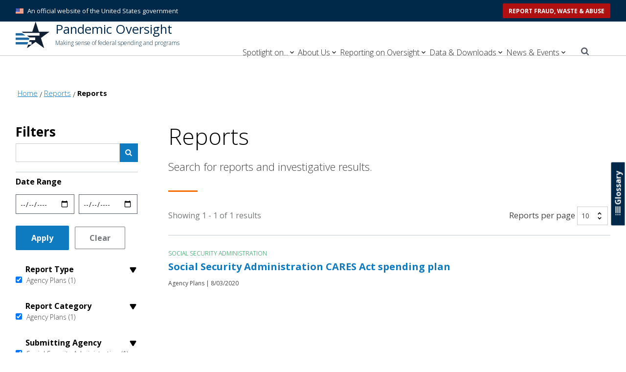

--- FILE ---
content_type: text/html; charset=UTF-8
request_url: https://www.pandemicoversight.gov/oversight/reports?f%5B0%5D=report_category%3A87&f%5B1%5D=report_type_taxonomy%3A87&f%5B2%5D=submitting_organization%3ASocial%20Security%20Administration&search_api_fulltext=&field_publication_date%5Bmin%5D=&field_publication_date%5Bmax%5D=&items_per_page=10
body_size: 12972
content:

<!DOCTYPE html>
<html lang="en" dir="ltr" prefix="og: https://ogp.me/ns#">
<head>
  <meta charset="utf-8" />
<noscript><style>form.antibot * :not(.antibot-message) { display: none !important; }</style>
</noscript><script async src="https://www.googletagmanager.com/gtag/js?id=UA-177918479-1"></script>
<script>window.dataLayer = window.dataLayer || [];function gtag(){dataLayer.push(arguments)};gtag("js", new Date());gtag("set", "developer_id.dMDhkMT", true);gtag("config", "UA-177918479-1", {"groups":"default","anonymize_ip":true,"page_placeholder":"PLACEHOLDER_page_path"});gtag("config", "G-HP6NRYE1LD", {"groups":"default","page_placeholder":"PLACEHOLDER_page_location"});</script>
<link rel="canonical" href="https://www.pandemicoversight.gov/oversight/reports" />
<meta name="Generator" content="Drupal 10 (https://www.drupal.org)" />
<meta name="MobileOptimized" content="width" />
<meta name="HandheldFriendly" content="true" />
<meta name="viewport" content="width=device-width, initial-scale=1.0" />

    <title>Reports | Pandemic Oversight</title>
    <link rel="stylesheet" media="all" href="/libraries/slick/slick/slick.css?t96wzj" />
<link rel="stylesheet" media="all" href="/modules/contrib/slick/css/layout/slick.module.css?t96wzj" />
<link rel="stylesheet" media="all" href="/core/misc/components/progress.module.css?t96wzj" />
<link rel="stylesheet" media="all" href="/core/misc/components/ajax-progress.module.css?t96wzj" />
<link rel="stylesheet" media="all" href="/core/modules/system/css/components/align.module.css?t96wzj" />
<link rel="stylesheet" media="all" href="/core/modules/system/css/components/fieldgroup.module.css?t96wzj" />
<link rel="stylesheet" media="all" href="/core/modules/system/css/components/container-inline.module.css?t96wzj" />
<link rel="stylesheet" media="all" href="/core/modules/system/css/components/clearfix.module.css?t96wzj" />
<link rel="stylesheet" media="all" href="/core/modules/system/css/components/details.module.css?t96wzj" />
<link rel="stylesheet" media="all" href="/core/modules/system/css/components/hidden.module.css?t96wzj" />
<link rel="stylesheet" media="all" href="/core/modules/system/css/components/item-list.module.css?t96wzj" />
<link rel="stylesheet" media="all" href="/core/modules/system/css/components/js.module.css?t96wzj" />
<link rel="stylesheet" media="all" href="/core/modules/system/css/components/nowrap.module.css?t96wzj" />
<link rel="stylesheet" media="all" href="/core/modules/system/css/components/position-container.module.css?t96wzj" />
<link rel="stylesheet" media="all" href="/core/modules/system/css/components/reset-appearance.module.css?t96wzj" />
<link rel="stylesheet" media="all" href="/core/modules/system/css/components/resize.module.css?t96wzj" />
<link rel="stylesheet" media="all" href="/core/modules/system/css/components/system-status-counter.css?t96wzj" />
<link rel="stylesheet" media="all" href="/core/modules/system/css/components/system-status-report-counters.css?t96wzj" />
<link rel="stylesheet" media="all" href="/core/modules/system/css/components/system-status-report-general-info.css?t96wzj" />
<link rel="stylesheet" media="all" href="/core/modules/system/css/components/tablesort.module.css?t96wzj" />
<link rel="stylesheet" media="all" href="/modules/contrib/blazy/css/blazy.css?t96wzj" />
<link rel="stylesheet" media="all" href="/modules/contrib/blazy/css/components/blazy.loading.css?t96wzj" />
<link rel="stylesheet" media="all" href="/core/modules/views/css/views.module.css?t96wzj" />
<link rel="stylesheet" media="all" href="/modules/contrib/animatecss_aos/css/animatecss_aos.css?t96wzj" />
<link rel="stylesheet" media="all" href="/libraries/animate.css/animate.min.css?t96wzj" />
<link rel="stylesheet" media="all" href="/modules/contrib/aosjs/lib/v3/aos.css?t96wzj" />
<link rel="stylesheet" media="all" href="/modules/contrib/better_exposed_filters/css/better_exposed_filters.css?t96wzj" />
<link rel="stylesheet" media="all" href="/modules/contrib/ckeditor_accordion/css/accordion.frontend.css?t96wzj" />
<link rel="stylesheet" media="all" href="/modules/contrib/collapsiblock/theme/dist/collapsiblock.css?t96wzj" />
<link rel="stylesheet" media="all" href="/modules/contrib/extlink/css/extlink.css?t96wzj" />
<link rel="stylesheet" media="all" href="/modules/custom/prac_glossary/css/glossary-panel.css?t96wzj" />
<link rel="stylesheet" media="all" href="/modules/contrib/tooltip_taxonomy/css/tooltip.css?t96wzj" />
<link rel="stylesheet" media="all" href="/themes/custom/prac/css/main.min.css?t96wzj" />
<link rel="stylesheet" media="all" href="https://unpkg.com/gridjs/dist/theme/mermaid.min.css" />
<link rel="stylesheet" media="all" href="/themes/custom/prac/css/03-component/pagination/pagination.min.css?t96wzj" />

    <script src="https://script.crazyegg.com/pages/scripts/0111/6397.js" async></script>

  </head>
<body class="view__reports not-logged-in">
<a href="#main-content" class="usa-skipnav">
  Skip to main content
</a>

  <div class="dialog-off-canvas-main-canvas" data-off-canvas-main-canvas>
    

<div class="usa-overlay"></div>

<header class="usa-header usa-header--basic" id="header" role="banner">
  <div class="usa-banner__container prac-banner__container" id="prac-banner__container">
    <div class="grid-row width-full maxw-widescreen--prac margin-left-auto margin-right-auto flex-align-center">
              <section class="usa-banner grid-col">
          <div class="usa-banner">
  <div class="usa-accordion">
    <header class="usa-banner__header">
      <div class="usa-banner__inner">
        <div class="grid-col-auto">
          <img class="usa-banner__header-flag" src="/themes/custom/prac/assets/img/us_flag_small.png" alt="U.S. flag">
        </div>
        <div class="grid-col-fill tablet:grid-col-auto">
          <p class="usa-banner__header-text">An official website of the United States government</p>
          <p class="usa-banner__header-action" aria-hidden="true">Here’s how you know</p>
        </div>
    </header>
  </div>
</div>

        </section>
      
      
      <div class="prac-fraud-link__container" id="prac-fraud-link__container">
        <a class="prac-button--alert-small prac-fraud-link grid-col" href="/contact/about-hotline">Report Fraud, Waste &amp; Abuse</a>
      </div>
    </div>
  </div>

    <div class="usa-nav-container maxw-widescreen--prac">
    
    <div class="region region-header usa-navbar">
    <div class="usa-logo site-logo" id="logo">
  <em class="usa-logo__text">
                  <a class="logo-img" href="/" accesskey="1" title="Home" aria-label="Home">
        <img class="usa-logo-img"
     src="/themes/custom/prac/images/site-logos/prac_logo.svg"
     alt="Pandemic Oversight logo">

<div class="logo-text">
      <strong class="logo-text-bold">Pandemic Oversight</strong>
  
      <div class="logo-tagline">Making sense of federal spending and programs</div>
  </div>
      </a>
      </em>
</div>

<button class="usa-menu-btn prac-menu-btn">
  <span class="usa-sr-only">Menu</span>
</button>

</div>


    <nav class="usa-nav prac-nav" aria-label="Main Navigation">
      <h2 class="usa-sr-only">Main Navigation</h2>
      
        <button class="usa-nav__close">
          <img src="/themes/custom/prac/assets/img/usa-icons/close.svg" alt="close"/>
        </button>

        
        
                        
                    <ul class="usa-nav__primary prac-nav__primary usa-accordion">

    
                        
                          <li class="usa-nav__primary-item">

                  <button class="usa-accordion__button usa-nav__link " aria-expanded="false" aria-controls="basic-nav-section-1">
            <span>Spotlight on...</span>
          </button>
        
                    
            <div id="basic-nav-section-1" class="grid-container usa-nav__submenu" hidden="">
                <ul class="mobile-lg:grid-col-6 desktop:grid-col-12 grid-row grid-gap flex-align-start usa-nav__submenu-items">
    
                        
                                                                  <li class="desktop:grid-col-4 usa-nav__submenu-item">

        
                  <a title="Did the billions of pandemic funds that went to local communities work? How can we improve programs for future emergencies? We visited six communities to get answers." href="/spotlight/focus-on-six-communities">
            <div class="item-title">Pandemic Programs and Funding: a Focus on Six Communities</div>
                                      <div class="item-description">Did the billions of pandemic funds that went to local communities work? How can we improve programs for future emergencies? We visited six communities to get answers.</div>
                         </a>
                  </li>
                              
                                                                  <li class="desktop:grid-col-4 usa-nav__submenu-item">

        
                  <a title="We&#039;ve collected best practices from across the oversight community on how and when to &quot;go agile&quot; to get information to decision makers faster. Learn more and get started with resources we&#039;ve developed." href="/spotlight/agile-oversight">
            <div class="item-title">Putting Agile Oversight into Practice</div>
                                      <div class="item-description">We&#039;ve collected best practices from across the oversight community on how and when to &quot;go agile&quot; to get information to decision makers faster. Learn more and get started with resources we&#039;ve developed.</div>
                         </a>
                  </li>
                              
                                                                  <li class="desktop:grid-col-4 usa-nav__submenu-item">

        
                  <a title="Tracking your money is our mission, but it can be challenging. Learn about the gaps in federal spending data we’ve uncovered and what we’re doing to make data more meaningful and transparent." href="/spotlight/gaps-in-pandemic-spending-data">
            <div class="item-title">Gaps in Pandemic Spending Data</div>
                                      <div class="item-description">Tracking your money is our mission, but it can be challenging. Learn about the gaps in federal spending data we’ve uncovered and what we’re doing to make data more meaningful and transparent.</div>
                         </a>
                  </li>
                              
                                                                  <li class="desktop:grid-col-4 usa-nav__submenu-item">

        
                  <a title="Learn how our data analytics tools help the oversight and law enforcement communities identify potential fraud in federal programs." href="/spotlight/advanced-data-analytics">
            <div class="item-title">Our Advanced Data Analytics</div>
                                      <div class="item-description">Learn how our data analytics tools help the oversight and law enforcement communities identify potential fraud in federal programs.</div>
                         </a>
                  </li>
                              
                                                                  <li class="desktop:grid-col-4 usa-nav__submenu-item">

        
                  <a title="We’re focused on rooting out unemployment insurance fraud and improving how the program is managed. How much have fraudsters gotten? See what state and local auditors have found." href="/spotlight/unemployment-insurance-fraud">
            <div class="item-title">Unemployment Insurance Fraud</div>
                                      <div class="item-description">We’re focused on rooting out unemployment insurance fraud and improving how the program is managed. How much have fraudsters gotten? See what state and local auditors have found.</div>
                         </a>
                  </li>
                              
                                                                  <li class="desktop:grid-col-4 usa-nav__submenu-item">

        
                  <a title="A top priority in the watchdog community is fighting criminals who steal identities and pocket pandemic relief. See how we’re protecting your identity – and your money." href="/spotlight/identity-theft-in-pandemic-benefits-programs">
            <div class="item-title">Fighting Identity Theft</div>
                                      <div class="item-description">A top priority in the watchdog community is fighting criminals who steal identities and pocket pandemic relief. See how we’re protecting your identity – and your money.</div>
                         </a>
                  </li>
          
        
  </ul>
</div>   

                  </li>
                              
                          <li class="usa-nav__primary-item">

                  <button class="usa-accordion__button usa-nav__link " aria-expanded="false" aria-controls="basic-nav-section-2">
            <span>About Us</span>
          </button>
        
                    
            <div id="basic-nav-section-2" class="grid-container usa-nav__submenu" hidden="">
                <ul class="mobile-lg:grid-col-6 desktop:grid-col-12 grid-row grid-gap flex-align-start usa-nav__submenu-items">
    
                        
                                                <li class="desktop:grid-col-6 usa-nav__submenu-item">

        
                  <a title="Who we are, what we do, and why it matters" href="/about-us">
            <div class="item-title">About Us</div>
                                      <div class="item-description">Who we are, what we do, and why it matters</div>
                         </a>
                  </li>
                              
                                                <li class="desktop:grid-col-6 usa-nav__submenu-item">

        
                  <a title="Read about our plans to continue our mission to prevent fraud in federal spending." href="/about-us/strategic-plan">
            <div class="item-title">Strategic Plan</div>
                                      <div class="item-description">Read about our plans to continue our mission to prevent fraud in federal spending.</div>
                         </a>
                  </li>
                              
                                                <li class="desktop:grid-col-6 usa-nav__submenu-item">

        
                  <a title="The Inspectors General who are leading the pandemic response oversight efforts" href="/about-us/our-committee-members">
            <div class="item-title">Our Committee Members</div>
                                      <div class="item-description">The Inspectors General who are leading the pandemic response oversight efforts</div>
                         </a>
                  </li>
                              
                                                <li class="desktop:grid-col-6 usa-nav__submenu-item">

        
                  <a href="/about-us/meet-our-executive-director">
            <div class="item-title">Meet Our Executive Director</div>
                                   </a>
                  </li>
          
        
  </ul>
</div>   

                  </li>
                              
                          <li class="usa-nav__primary-item">

                  <button class="usa-accordion__button usa-nav__link usa-current" aria-expanded="false" aria-controls="basic-nav-section-3">
            <span>Reporting on Oversight</span>
          </button>
        
                    
            <div id="basic-nav-section-3" class="grid-container usa-nav__submenu" hidden="">
                <ul class="mobile-lg:grid-col-6 desktop:grid-col-12 grid-row grid-gap flex-align-start usa-nav__submenu-items">
    
                        
                                                                  <li class="desktop:grid-col-4 usa-nav__submenu-item">

        
                  <a title="Inspectors General (IGs) oversee federal programs and spending and issue reports on their management." href="/oversight">
            <div class="item-title">Reports</div>
                                      <div class="item-description">Inspectors General (IGs) oversee federal programs and spending and issue reports on their management.</div>
                         </a>
                  </li>
                              
                                                                  <li class="desktop:grid-col-4 usa-nav__submenu-item">

        
                  <a title="Search our reports on agencies&#039; and states&#039; management of programs and operations." href="/oversight/reports">
            <div class="item-title">Reports Library</div>
                                      <div class="item-description">Search our reports on agencies&#039; and states&#039; management of programs and operations.</div>
                         </a>
                  </li>
                              
                                                                  <li class="desktop:grid-col-4 usa-nav__submenu-item">

        
                  <a title="Ask AI questions about preventing fraud in federal programs." href="/use-ai-to-unlock-information-about-federal-programs">
            <div class="item-title">Try Our New AI Tool</div>
                                      <div class="item-description">Ask AI questions about preventing fraud in federal programs.</div>
                         </a>
                  </li>
                              
                                                                  <li class="desktop:grid-col-4 usa-nav__submenu-item">

        
                  <a title="Reports that outline agency management of programs and operations." href="/oversight/ig-reports">
            <div class="item-title">Inspector General Reports</div>
                                      <div class="item-description">Reports that outline agency management of programs and operations.</div>
                         </a>
                  </li>
                              
                                                                  <li class="desktop:grid-col-4 usa-nav__submenu-item">

        
                  <a title="What IGs have recommended to agencies to improve their operations." href="/oversight/recommendations">
            <div class="item-title">Recommendations to Agencies</div>
                                      <div class="item-description">What IGs have recommended to agencies to improve their operations.</div>
                         </a>
                  </li>
                              
                                                                  <li class="desktop:grid-col-4 usa-nav__submenu-item">

        
                  <a title="Results of criminal and civil investigations, reported by the Department of Justice." href="/oversight/investigative-results">
            <div class="item-title">Indictments &amp; Convictions</div>
                                      <div class="item-description">Results of criminal and civil investigations, reported by the Department of Justice.</div>
                         </a>
                  </li>
                              
                                                                  <li class="desktop:grid-col-4 usa-nav__submenu-item">

        
                  <a title="Audits of federal programs and spending by state and local governments." href="/oversight/state-local-reports">
            <div class="item-title">State &amp; Local Reports</div>
                                      <div class="item-description">Audits of federal programs and spending by state and local governments.</div>
                         </a>
                  </li>
                              
                                                                  <li class="desktop:grid-col-4 usa-nav__submenu-item">

        
                  <a title="Reports from IGs on projects that are in progress." href="/oversight/ongoing-work">
            <div class="item-title">Ongoing Work</div>
                                      <div class="item-description">Reports from IGs on projects that are in progress.</div>
                         </a>
                  </li>
                              
                                                                  <li class="desktop:grid-col-4 usa-nav__submenu-item">

        
                  <a title="Reports that focus on our oversight efforts across government programs and spending." href="/oversight/prac-publications">
            <div class="item-title">PRAC Publications</div>
                                      <div class="item-description">Reports that focus on our oversight efforts across government programs and spending.</div>
                         </a>
                  </li>
                              
                                                                  <li class="desktop:grid-col-4 usa-nav__submenu-item">

        
                  <a title="Reports with our OIG partners that address high-priority issues across multiple agencies." href="/oversight/cross-cutting-projects">
            <div class="item-title">Cross-Cutting Projects</div>
                                      <div class="item-description">Reports with our OIG partners that address high-priority issues across multiple agencies.</div>
                         </a>
                  </li>
                              
                                                                  <li class="desktop:grid-col-4 usa-nav__submenu-item">

        
                  <a title="Best practices for enhancing federal program integrity." href="/blueprint-for-enhanced-program-integrity">
            <div class="item-title">Blueprint</div>
                                      <div class="item-description">Best practices for enhancing federal program integrity.</div>
                         </a>
                  </li>
                              
                                                              
        
  </ul>
</div>   

                  </li>
                              
                          <li class="usa-nav__primary-item">

                  <button class="usa-accordion__button usa-nav__link " aria-expanded="false" aria-controls="basic-nav-section-4">
            <span>Data &amp; Downloads</span>
          </button>
        
                    
            <div id="basic-nav-section-4" class="grid-container usa-nav__submenu" hidden="">
                <ul class="mobile-lg:grid-col-6 desktop:grid-col-12 grid-row grid-gap flex-align-start usa-nav__submenu-items">
    
                        
                                                                  <li class="desktop:grid-col-4 usa-nav__submenu-item">

        
                  <a title="Explore the data to see how pandemic funds were spent. Download complete datasets to conduct your own analysis." href="/data-interactive-tools/dashboards-datasets">
            <div class="item-title">Download the Data</div>
                                      <div class="item-description">Explore the data to see how pandemic funds were spent. Download complete datasets to conduct your own analysis.</div>
                         </a>
                  </li>
                              
                                                                  <li class="desktop:grid-col-4 usa-nav__submenu-item">

        
                  <a title="A single data point explained in a user-friendly story" href="/data-interactive-tools/data-stories">
            <div class="item-title">Data Stories</div>
                                      <div class="item-description">A single data point explained in a user-friendly story</div>
                         </a>
                  </li>
                              
                                                                  <li class="desktop:grid-col-4 usa-nav__submenu-item">

        
                  <a title="See how much money federal agencies received, how much they&#039;ve spent, and what they&#039;ve spent it on." href="/data-interactive-tools/agencies">
            <div class="item-title">Explore by Agency</div>
                                      <div class="item-description">See how much money federal agencies received, how much they&#039;ve spent, and what they&#039;ve spent it on.</div>
                         </a>
                  </li>
                              
                                                                  <li class="desktop:grid-col-4 usa-nav__submenu-item">

        
                  <a title="Find how much pandemic relief your state government has received, how much has been spent, and the top programs funded." href="/data-interactive-tools/states">
            <div class="item-title">Explore by State</div>
                                      <div class="item-description">Find how much pandemic relief your state government has received, how much has been spent, and the top programs funded.</div>
                         </a>
                  </li>
                              
                                                                  <li class="desktop:grid-col-4 usa-nav__submenu-item">

        
                  <a title="See what programs received pandemic funding and how much has been spent. Read detailed descriptions of the purpose for each program." href="/data-interactive-tools/programs">
            <div class="item-title">Explore by Program</div>
                                      <div class="item-description">See what programs received pandemic funding and how much has been spent. Read detailed descriptions of the purpose for each program.</div>
                         </a>
                  </li>
          
        
  </ul>
</div>   

                  </li>
                              
                          <li class="usa-nav__primary-item">

                  <button class="usa-accordion__button usa-nav__link " aria-expanded="false" aria-controls="basic-nav-section-5">
            <span>News &amp; Events</span>
          </button>
        
                    
            <div id="basic-nav-section-5" class="grid-container usa-nav__submenu" hidden="">
                <ul class="mobile-lg:grid-col-6 desktop:grid-col-12 grid-row grid-gap flex-align-start usa-nav__submenu-items">
    
                        
                                                                  <li class="desktop:grid-col-4 usa-nav__submenu-item">

        
                  <a title="There’s a lot to cover tracking $5 trillion. Get the latest here" href="/news">
            <div class="item-title">News &amp; Events</div>
                                      <div class="item-description">There’s a lot to cover tracking $5 trillion. Get the latest here</div>
                         </a>
                  </li>
                              
                                                                  <li class="desktop:grid-col-4 usa-nav__submenu-item">

        
                  <a title="See our latest press releases and get answers to your questions" href="/news/newsroom">
            <div class="item-title">Newsroom</div>
                                      <div class="item-description">See our latest press releases and get answers to your questions</div>
                         </a>
                  </li>
                              
                                                                  <li class="desktop:grid-col-4 usa-nav__submenu-item">

        
                  <a title="Get caught up fast on our work with fact sheets, infographics, and videos" href="/news/quick-takes">
            <div class="item-title">Quick Takes</div>
                                      <div class="item-description">Get caught up fast on our work with fact sheets, infographics, and videos</div>
                         </a>
                  </li>
                              
                                                                  <li class="desktop:grid-col-4 usa-nav__submenu-item">

        
                  <a title="Read our short stories where we break down complex programs and numbers" href="/news/blog">
            <div class="item-title">Blog</div>
                                      <div class="item-description">Read our short stories where we break down complex programs and numbers</div>
                         </a>
                  </li>
                              
                                                                  <li class="desktop:grid-col-4 usa-nav__submenu-item">

        
                  <a title="See how our leaders keep Congress informed on key issues." href="/news/congressional-testimony">
            <div class="item-title">Congressional Testimony</div>
                                      <div class="item-description">See how our leaders keep Congress informed on key issues.</div>
                         </a>
                  </li>
                              
                                                                  <li class="desktop:grid-col-4 usa-nav__submenu-item">

        
                  <a title="Download our logo, key information on our work and initiatives, and PRAC Chair Michael Horowitz’s biography and headshot." href="/news/media-kit">
            <div class="item-title">Media Kit</div>
                                      <div class="item-description">Download our logo, key information on our work and initiatives, and PRAC Chair Michael Horowitz’s biography and headshot.</div>
                         </a>
                  </li>
          
        
  </ul>
</div>   

                  </li>
          
              <li class="usa-nav__primary-item search-container">
        <button class="prac-nav-search__button usa-accordion__button usa-nav__link " aria-expanded="false" aria-controls="basic-nav-section-6">
          <img class="closed" src="/themes/custom/prac/images/search-alt.svg" alt="search"/>
          <img class="opened" src="/themes/custom/prac/images/search--white.svg" alt="search"/>
        </button>
        <div id="basic-nav-section-6" class="prac-nav-search__container maxw-widescreen--prac grid-row usa-nav__submenu" hidden="">
          <div class="prac-nav-search__container padding-6 width-full">
            <form class="usa-search usa-search--small" action="/search" method="get" id="search-block-form" accept-charset="UTF-8">
              <div role="search">
                <input class="usa-input" id="extended-search-field-small" type="search" placeholder="Search..." name="search_api_fulltext" title="Search Terms" />
                <button class="usa-button" type="submit">
                   <img src="/themes/custom/prac/assets/img/usa-icons-bg/search--white.svg" class="usa-search__submit-icon" alt="Search">
                </button>
              </div>
            </form>
          </div>
        </div>
      </li>
    
  </ul>
</div>   


      </ul>



          
          
          
            </nav>

      </div>
  

      <div class="region region-alert">
        <div>
    <div class="views-element-container block block-views block-views-blockalert-banner-block-1" id="block-views-block-alert-banner-block-1">
  
    
      <div><div class="alert-banner js-view-dom-id-cc82494315e940c0a7681ef2cd3809c410211eb673e467f8612416c09ef13db4">
  
  
  

  
  
  

    

  
  

  
  
</div>
</div>

  </div>

  </div>

    </div>
  
      <div class="region region-breadcrumb">
      <div class="region-breadcrumb-inner grid-container maxw-widescreen--prac">
          <div>
    <div id="block-prac-breadcrumbs" class="prac-breadcrumbs block block-system block-system-breadcrumb-block">
  
    
          <nav class="usa-breadcrumb" role="navigation" aria-labelledby="system-breadcrumb">
        <div id="system-breadcrumb" class="usa-sr-only">Breadcrumb</div>
        <ol class="usa-breadcrumb__list">
                            <li class="usa-breadcrumb__list-item">
                                            <a href="/" class="usa-breadcrumb__link"><span>Home</span></a>
                                    </li>
                            <li class="usa-breadcrumb__list-item">
                                            <a href="/oversight" class="usa-breadcrumb__link"><span>Reports</span></a>
                                    </li>
                            <li class="usa-breadcrumb__list-item">
                                            <span>Reports</span>
                                    </li>
                    </ol>
    </nav>

  </div>

  </div>

      </div>
    </div>
  
  
    
</header>



<main class="main-content usa-layout-docs usa-section  not-front" role="main" id="main-content">

  <div class="grid-container maxw-widescreen--prac">

    <div class="grid-row grid-gap">

        <div
            class="usa-layout-docs__sidenav desktop:grid-col-3 layout-sidebar-first">
            <div class="block__facets-wrapper">
                <a href="#report-content" class="usa-skipnav">
                  Skip to list of reports
                </a>
                <span class="block__facets--heading">Filters</span>
                


<div class="views-exposed-form bef-exposed-form block block-views block-views-exposed-filter-blockreports-page-1" data-drupal-selector="views-exposed-form-reports-page-1" id="block-exposedformreportspage-1">
            <form action="/oversight/reports" method="get" id="views-exposed-form-reports-page-1" accept-charset="UTF-8" class="usa-form">
  <div class="form-item reports-button-wrapper usa-label js-form-item form-type-textfield js-form-type-textfield form-item-search-api-fulltext js-form-item-search-api-fulltext">
      <label for="edit-search-api-fulltext--3" class="usa-label control-label">Keyword Search</label>
  
  
  
<input data-drupal-selector="edit-search-api-fulltext" type="search" id="edit-search-api-fulltext--3" name="search_api_fulltext" value="" size="30" maxlength="128" class="form-text usa-input reports-input reports-keyword-search-clear" aria-label="Search through report content"/><button data-drupal-selector="edit-submit-reports-2" class="js-form-submit form-submit reports-button reports-button-submit"><span><img class="reports-svg" src="/themes/custom/prac/images/search--white.svg" alt="?"></span></button><div></div>

  
  
  </div>
<div data-drupal-selector="edit-field-publication-date-wrapper" id="edit-field-publication-date-wrapper--5" class="js-form-wrapper form-wrapper"><fieldset data-drupal-selector="edit-field-publication-date-wrapper" id="edit-field-publication-date-wrapper--6" class="js-form-item form-item js-form-wrapper form-wrapper usa-fieldset">
      <legend class="usa-legend">
        <h2 class="fieldset-legend">Date Range</h2>
  </legend>
  <div class="fieldset-wrapper">
            <div class="form-item js-form-item form-type-date js-form-type-date form-item-field-publication-date-min js-form-item-field-publication-date-min">
      <label for="edit-field-publication-date-min--3" class="usa-label control-label">Min</label>
          

  <input placeholder="From" class="bef-datepicker form-date usa-input" autocomplete="off" data-drupal-selector="edit-field-publication-date-min" type="date" id="edit-field-publication-date-min--3" name="field_publication_date[min]" value="" size="30" />





        
  
  </div>
<div class="form-item js-form-item form-type-date js-form-type-date form-item-field-publication-date-max js-form-item-field-publication-date-max">
      <label for="edit-field-publication-date-max--3" class="usa-label control-label">Max</label>
          

  <input placeholder="To" class="bef-datepicker form-date usa-input" autocomplete="off" data-drupal-selector="edit-field-publication-date-max" type="date" id="edit-field-publication-date-max--3" name="field_publication_date[max]" value="" size="30" />





        
  
  </div>

          </div>
</fieldset>
</div>
<div class="form-item js-form-item form-type-select js-form-type-select form-item-items-per-page js-form-item-items-per-page">
      <label for="edit-items-per-page--3" class="usa-label control-label">Reports per page</label>
          

  <div class="select-wrapper">


  <select data-drupal-selector="edit-items-per-page" id="edit-items-per-page--3" name="items_per_page" class="form-select usa-select">
                  <option
          value="10" selected="selected">10</option>
                        <option
          value="25">25</option>
                        <option
          value="50">50</option>
                        <option
          value="100">100</option>
            </select>

  </div>



        
  
  </div>


  <input data-drupal-selector="edit-0" type="hidden" name="f[0]" value="report_category:87" class="usa-input" />






  <input data-drupal-selector="edit-1" type="hidden" name="f[1]" value="report_type_taxonomy:87" class="usa-input" />






  <input data-drupal-selector="edit-2" type="hidden" name="f[2]" value="submitting_organization:Social Security Administration" class="usa-input" />




<div data-drupal-selector="edit-actions" class="form-actions js-form-wrapper form-wrapper" id="edit-actions--3">

  <input data-drupal-selector="edit-submit-reports-3" type="submit" id="edit-submit-reports--3" value="Apply" class="button js-form-submit form-submit usa-button" />






  <input data-drupal-selector="edit-reset-reports-3" type="submit" id="edit-reset-reports--3" name="reset" value="Clear" class="button js-form-submit form-submit usa-button" />




</div>


</form>

      </div>

                <div class="facet-active block-facet--checkbox block block-facets block-facet-blockreport-type-taxonomy" id="block-reporttypetaxonomy">
  <div id="collapsiblock-wrapper-reporttypetaxonomy" class="collapsiblockTitle" data-collapsiblock-action="2">
      <h2>Report Type</h2>
    </div>
        <div class="facets-widget-checkbox">
      <ul data-drupal-facet-filter-key="f" data-drupal-facet-id="report_type_taxonomy" data-drupal-facet-alias="report_type_taxonomy" class="facet-active js-facets-checkbox-links item-list__checkbox"><li class="facet-item js-form-item js-form-type-checkbox checkbox form-check"><a href="/oversight/reports?f%5B0%5D=report_category%3A87&amp;f%5B1%5D=submitting_organization%3ASocial%20Security%20Administration&amp;search_api_fulltext=&amp;field_publication_date%5Bmin%5D=&amp;field_publication_date%5Bmax%5D=&amp;items_per_page=10" rel="nofollow" class="is-active" data-drupal-facet-item-id="report-type-taxonomy-87" data-drupal-facet-item-value="87" data-drupal-facet-item-count="1" data-drupal-facet-filter-value="report_type_taxonomy:87" data-drupal-facet-widget-element-class="facets-checkbox">  <span class="facet-item__status js-facet-deactivate">(-)</span>
<span class="facet-item__value">Agency Plans</span>
  <span class="facet-item__count">(1)</span>
</a></li></ul>
</div>

  </div>

                <div class="facet-active block-facet--checkbox block block-facets block-facet-blockreport-category" id="block-reportcategory">
  <div id="collapsiblock-wrapper-reportcategory" class="collapsiblockTitle" data-collapsiblock-action="2">
      <h2>Report Category</h2>
    </div>
        <div class="facets-widget-checkbox">
      <ul data-drupal-facet-filter-key="f" data-drupal-facet-id="report_category" data-drupal-facet-alias="report_category" class="facet-active js-facets-checkbox-links item-list__checkbox"><li class="facet-item js-form-item js-form-type-checkbox checkbox form-check"><a href="/oversight/reports?f%5B0%5D=report_type_taxonomy%3A87&amp;f%5B1%5D=submitting_organization%3ASocial%20Security%20Administration&amp;search_api_fulltext=&amp;field_publication_date%5Bmin%5D=&amp;field_publication_date%5Bmax%5D=&amp;items_per_page=10" rel="nofollow" class="is-active" data-drupal-facet-item-id="report-category-87" data-drupal-facet-item-value="87" data-drupal-facet-item-count="1" data-drupal-facet-filter-value="report_category:87" data-drupal-facet-widget-element-class="facets-checkbox">  <span class="facet-item__status js-facet-deactivate">(-)</span>
<span class="facet-item__value">Agency Plans</span>
  <span class="facet-item__count">(1)</span>
</a></li></ul>
</div>

  </div>

                <div class="facet-active block-facet--checkbox block block-facets block-facet-blocksubmitting-organization" id="block-submittingorganization">
  <div id="collapsiblock-wrapper-submittingorganization" class="collapsiblockTitle" data-collapsiblock-action="2">
      <h2>Submitting Agency</h2>
    </div>
        <div class="facets-widget-checkbox">
      <ul data-drupal-facet-filter-key="f" data-drupal-facet-id="submitting_organization" data-drupal-facet-alias="submitting_organization" class="facet-active js-facets-checkbox-links item-list__checkbox"><li class="facet-item js-form-item js-form-type-checkbox checkbox form-check"><a href="/oversight/reports?f%5B0%5D=report_category%3A87&amp;f%5B1%5D=report_type_taxonomy%3A87&amp;search_api_fulltext=&amp;field_publication_date%5Bmin%5D=&amp;field_publication_date%5Bmax%5D=&amp;items_per_page=10" rel="nofollow" class="is-active" data-drupal-facet-item-id="submitting-organization-social-security-administration" data-drupal-facet-item-value="Social Security Administration" data-drupal-facet-item-count="1" data-drupal-facet-filter-value="submitting_organization:Social Security Administration" data-drupal-facet-widget-element-class="facets-checkbox">  <span class="facet-item__status js-facet-deactivate">(-)</span>
<span class="facet-item__value">Social Security Administration</span>
  <span class="facet-item__count">(1)</span>
</a></li><li class="facet-item js-form-item js-form-type-checkbox checkbox form-check"><a href="/oversight/reports?f%5B0%5D=report_category%3A87&amp;f%5B1%5D=report_type_taxonomy%3A87&amp;f%5B2%5D=submitting_organization%3ADepartment%20of%20Agriculture&amp;f%5B3%5D=submitting_organization%3ASocial%20Security%20Administration&amp;search_api_fulltext=&amp;field_publication_date%5Bmin%5D=&amp;field_publication_date%5Bmax%5D=&amp;items_per_page=10" rel="nofollow" data-drupal-facet-item-id="submitting-organization-department-of-agriculture" data-drupal-facet-item-value="Department of Agriculture" data-drupal-facet-item-count="1" data-drupal-facet-filter-value="submitting_organization:Department of Agriculture" data-drupal-facet-widget-element-class="facets-checkbox"><span class="facet-item__value">Department of Agriculture</span>
  <span class="facet-item__count">(1)</span>
</a></li><li class="facet-item js-form-item js-form-type-checkbox checkbox form-check"><a href="/oversight/reports?f%5B0%5D=report_category%3A87&amp;f%5B1%5D=report_type_taxonomy%3A87&amp;f%5B2%5D=submitting_organization%3ADepartment%20of%20Commerce&amp;f%5B3%5D=submitting_organization%3ASocial%20Security%20Administration&amp;search_api_fulltext=&amp;field_publication_date%5Bmin%5D=&amp;field_publication_date%5Bmax%5D=&amp;items_per_page=10" rel="nofollow" data-drupal-facet-item-id="submitting-organization-department-of-commerce" data-drupal-facet-item-value="Department of Commerce" data-drupal-facet-item-count="1" data-drupal-facet-filter-value="submitting_organization:Department of Commerce" data-drupal-facet-widget-element-class="facets-checkbox"><span class="facet-item__value">Department of Commerce</span>
  <span class="facet-item__count">(1)</span>
</a></li><li class="facet-item js-form-item js-form-type-checkbox checkbox form-check"><a href="/oversight/reports?f%5B0%5D=report_category%3A87&amp;f%5B1%5D=report_type_taxonomy%3A87&amp;f%5B2%5D=submitting_organization%3ADepartment%20of%20Defense&amp;f%5B3%5D=submitting_organization%3ASocial%20Security%20Administration&amp;search_api_fulltext=&amp;field_publication_date%5Bmin%5D=&amp;field_publication_date%5Bmax%5D=&amp;items_per_page=10" rel="nofollow" data-drupal-facet-item-id="submitting-organization-department-of-defense" data-drupal-facet-item-value="Department of Defense" data-drupal-facet-item-count="1" data-drupal-facet-filter-value="submitting_organization:Department of Defense" data-drupal-facet-widget-element-class="facets-checkbox"><span class="facet-item__value">Department of Defense</span>
  <span class="facet-item__count">(1)</span>
</a></li><li class="facet-item js-form-item js-form-type-checkbox checkbox form-check"><a href="/oversight/reports?f%5B0%5D=report_category%3A87&amp;f%5B1%5D=report_type_taxonomy%3A87&amp;f%5B2%5D=submitting_organization%3ADepartment%20of%20Education&amp;f%5B3%5D=submitting_organization%3ASocial%20Security%20Administration&amp;search_api_fulltext=&amp;field_publication_date%5Bmin%5D=&amp;field_publication_date%5Bmax%5D=&amp;items_per_page=10" rel="nofollow" data-drupal-facet-item-id="submitting-organization-department-of-education" data-drupal-facet-item-value="Department of Education" data-drupal-facet-item-count="1" data-drupal-facet-filter-value="submitting_organization:Department of Education" data-drupal-facet-widget-element-class="facets-checkbox"><span class="facet-item__value">Department of Education</span>
  <span class="facet-item__count">(1)</span>
</a></li><li class="facet-item js-form-item js-form-type-checkbox checkbox form-check"><a href="/oversight/reports?f%5B0%5D=report_category%3A87&amp;f%5B1%5D=report_type_taxonomy%3A87&amp;f%5B2%5D=submitting_organization%3ADepartment%20of%20Energy&amp;f%5B3%5D=submitting_organization%3ASocial%20Security%20Administration&amp;search_api_fulltext=&amp;field_publication_date%5Bmin%5D=&amp;field_publication_date%5Bmax%5D=&amp;items_per_page=10" rel="nofollow" data-drupal-facet-item-id="submitting-organization-department-of-energy" data-drupal-facet-item-value="Department of Energy" data-drupal-facet-item-count="1" data-drupal-facet-filter-value="submitting_organization:Department of Energy" data-drupal-facet-widget-element-class="facets-checkbox"><span class="facet-item__value">Department of Energy</span>
  <span class="facet-item__count">(1)</span>
</a></li><li class="facet-item js-form-item js-form-type-checkbox checkbox form-check"><a href="/oversight/reports?f%5B0%5D=report_category%3A87&amp;f%5B1%5D=report_type_taxonomy%3A87&amp;f%5B2%5D=submitting_organization%3ADepartment%20of%20Health%20%26%20Human%20Services&amp;f%5B3%5D=submitting_organization%3ASocial%20Security%20Administration&amp;search_api_fulltext=&amp;field_publication_date%5Bmin%5D=&amp;field_publication_date%5Bmax%5D=&amp;items_per_page=10" rel="nofollow" data-drupal-facet-item-id="submitting-organization-department-of-health--human-services" data-drupal-facet-item-value="Department of Health &amp; Human Services" data-drupal-facet-item-count="1" data-drupal-facet-filter-value="submitting_organization:Department of Health &amp; Human Services" data-drupal-facet-widget-element-class="facets-checkbox"><span class="facet-item__value">Department of Health &amp; Human Services</span>
  <span class="facet-item__count">(1)</span>
</a></li><li class="facet-item js-form-item js-form-type-checkbox checkbox form-check"><a href="/oversight/reports?f%5B0%5D=report_category%3A87&amp;f%5B1%5D=report_type_taxonomy%3A87&amp;f%5B2%5D=submitting_organization%3ADepartment%20of%20Homeland%20Security&amp;f%5B3%5D=submitting_organization%3ASocial%20Security%20Administration&amp;search_api_fulltext=&amp;field_publication_date%5Bmin%5D=&amp;field_publication_date%5Bmax%5D=&amp;items_per_page=10" rel="nofollow" data-drupal-facet-item-id="submitting-organization-department-of-homeland-security" data-drupal-facet-item-value="Department of Homeland Security" data-drupal-facet-item-count="1" data-drupal-facet-filter-value="submitting_organization:Department of Homeland Security" data-drupal-facet-widget-element-class="facets-checkbox"><span class="facet-item__value">Department of Homeland Security</span>
  <span class="facet-item__count">(1)</span>
</a></li><li class="facet-item js-form-item js-form-type-checkbox checkbox form-check"><a href="/oversight/reports?f%5B0%5D=report_category%3A87&amp;f%5B1%5D=report_type_taxonomy%3A87&amp;f%5B2%5D=submitting_organization%3ADepartment%20of%20Housing%20and%20Urban%20Development&amp;f%5B3%5D=submitting_organization%3ASocial%20Security%20Administration&amp;search_api_fulltext=&amp;field_publication_date%5Bmin%5D=&amp;field_publication_date%5Bmax%5D=&amp;items_per_page=10" rel="nofollow" data-drupal-facet-item-id="submitting-organization-department-of-housing-and-urban-development" data-drupal-facet-item-value="Department of Housing and Urban Development" data-drupal-facet-item-count="1" data-drupal-facet-filter-value="submitting_organization:Department of Housing and Urban Development" data-drupal-facet-widget-element-class="facets-checkbox"><span class="facet-item__value">Department of Housing and Urban Development</span>
  <span class="facet-item__count">(1)</span>
</a></li><li class="facet-item js-form-item js-form-type-checkbox checkbox form-check"><a href="/oversight/reports?f%5B0%5D=report_category%3A87&amp;f%5B1%5D=report_type_taxonomy%3A87&amp;f%5B2%5D=submitting_organization%3ADepartment%20of%20Justice&amp;f%5B3%5D=submitting_organization%3ASocial%20Security%20Administration&amp;search_api_fulltext=&amp;field_publication_date%5Bmin%5D=&amp;field_publication_date%5Bmax%5D=&amp;items_per_page=10" rel="nofollow" data-drupal-facet-item-id="submitting-organization-department-of-justice" data-drupal-facet-item-value="Department of Justice" data-drupal-facet-item-count="1" data-drupal-facet-filter-value="submitting_organization:Department of Justice" data-drupal-facet-widget-element-class="facets-checkbox"><span class="facet-item__value">Department of Justice</span>
  <span class="facet-item__count">(1)</span>
</a></li><li class="facet-item js-form-item js-form-type-checkbox checkbox form-check"><a href="/oversight/reports?f%5B0%5D=report_category%3A87&amp;f%5B1%5D=report_type_taxonomy%3A87&amp;f%5B2%5D=submitting_organization%3ADepartment%20of%20Labor&amp;f%5B3%5D=submitting_organization%3ASocial%20Security%20Administration&amp;search_api_fulltext=&amp;field_publication_date%5Bmin%5D=&amp;field_publication_date%5Bmax%5D=&amp;items_per_page=10" rel="nofollow" data-drupal-facet-item-id="submitting-organization-department-of-labor" data-drupal-facet-item-value="Department of Labor" data-drupal-facet-item-count="2" data-drupal-facet-filter-value="submitting_organization:Department of Labor" data-drupal-facet-widget-element-class="facets-checkbox"><span class="facet-item__value">Department of Labor</span>
  <span class="facet-item__count">(2)</span>
</a></li><li class="facet-item js-form-item js-form-type-checkbox checkbox form-check"><a href="/oversight/reports?f%5B0%5D=report_category%3A87&amp;f%5B1%5D=report_type_taxonomy%3A87&amp;f%5B2%5D=submitting_organization%3ADepartment%20of%20State&amp;f%5B3%5D=submitting_organization%3ASocial%20Security%20Administration&amp;search_api_fulltext=&amp;field_publication_date%5Bmin%5D=&amp;field_publication_date%5Bmax%5D=&amp;items_per_page=10" rel="nofollow" data-drupal-facet-item-id="submitting-organization-department-of-state" data-drupal-facet-item-value="Department of State" data-drupal-facet-item-count="1" data-drupal-facet-filter-value="submitting_organization:Department of State" data-drupal-facet-widget-element-class="facets-checkbox"><span class="facet-item__value">Department of State</span>
  <span class="facet-item__count">(1)</span>
</a></li><li class="facet-item js-form-item js-form-type-checkbox checkbox form-check"><a href="/oversight/reports?f%5B0%5D=report_category%3A87&amp;f%5B1%5D=report_type_taxonomy%3A87&amp;f%5B2%5D=submitting_organization%3ADepartment%20of%20the%20Interior&amp;f%5B3%5D=submitting_organization%3ASocial%20Security%20Administration&amp;search_api_fulltext=&amp;field_publication_date%5Bmin%5D=&amp;field_publication_date%5Bmax%5D=&amp;items_per_page=10" rel="nofollow" data-drupal-facet-item-id="submitting-organization-department-of-the-interior" data-drupal-facet-item-value="Department of the Interior" data-drupal-facet-item-count="1" data-drupal-facet-filter-value="submitting_organization:Department of the Interior" data-drupal-facet-widget-element-class="facets-checkbox"><span class="facet-item__value">Department of the Interior</span>
  <span class="facet-item__count">(1)</span>
</a></li><li class="facet-item js-form-item js-form-type-checkbox checkbox form-check"><a href="/oversight/reports?f%5B0%5D=report_category%3A87&amp;f%5B1%5D=report_type_taxonomy%3A87&amp;f%5B2%5D=submitting_organization%3ADepartment%20of%20the%20Treasury&amp;f%5B3%5D=submitting_organization%3ASocial%20Security%20Administration&amp;search_api_fulltext=&amp;field_publication_date%5Bmin%5D=&amp;field_publication_date%5Bmax%5D=&amp;items_per_page=10" rel="nofollow" data-drupal-facet-item-id="submitting-organization-department-of-the-treasury" data-drupal-facet-item-value="Department of the Treasury" data-drupal-facet-item-count="1" data-drupal-facet-filter-value="submitting_organization:Department of the Treasury" data-drupal-facet-widget-element-class="facets-checkbox"><span class="facet-item__value">Department of the Treasury</span>
  <span class="facet-item__count">(1)</span>
</a></li><li class="facet-item js-form-item js-form-type-checkbox checkbox form-check"><a href="/oversight/reports?f%5B0%5D=report_category%3A87&amp;f%5B1%5D=report_type_taxonomy%3A87&amp;f%5B2%5D=submitting_organization%3ADepartment%20of%20Transportation&amp;f%5B3%5D=submitting_organization%3ASocial%20Security%20Administration&amp;search_api_fulltext=&amp;field_publication_date%5Bmin%5D=&amp;field_publication_date%5Bmax%5D=&amp;items_per_page=10" rel="nofollow" data-drupal-facet-item-id="submitting-organization-department-of-transportation" data-drupal-facet-item-value="Department of Transportation" data-drupal-facet-item-count="1" data-drupal-facet-filter-value="submitting_organization:Department of Transportation" data-drupal-facet-widget-element-class="facets-checkbox"><span class="facet-item__value">Department of Transportation</span>
  <span class="facet-item__count">(1)</span>
</a></li><li class="facet-item js-form-item js-form-type-checkbox checkbox form-check"><a href="/oversight/reports?f%5B0%5D=report_category%3A87&amp;f%5B1%5D=report_type_taxonomy%3A87&amp;f%5B2%5D=submitting_organization%3ADepartment%20of%20Veterans%20Affairs&amp;f%5B3%5D=submitting_organization%3ASocial%20Security%20Administration&amp;search_api_fulltext=&amp;field_publication_date%5Bmin%5D=&amp;field_publication_date%5Bmax%5D=&amp;items_per_page=10" rel="nofollow" data-drupal-facet-item-id="submitting-organization-department-of-veterans-affairs" data-drupal-facet-item-value="Department of Veterans Affairs" data-drupal-facet-item-count="1" data-drupal-facet-filter-value="submitting_organization:Department of Veterans Affairs" data-drupal-facet-widget-element-class="facets-checkbox"><span class="facet-item__value">Department of Veterans Affairs</span>
  <span class="facet-item__count">(1)</span>
</a></li><li class="facet-item js-form-item js-form-type-checkbox checkbox form-check"><a href="/oversight/reports?f%5B0%5D=report_category%3A87&amp;f%5B1%5D=report_type_taxonomy%3A87&amp;f%5B2%5D=submitting_organization%3AElection%20Assistance%20Commission&amp;f%5B3%5D=submitting_organization%3ASocial%20Security%20Administration&amp;search_api_fulltext=&amp;field_publication_date%5Bmin%5D=&amp;field_publication_date%5Bmax%5D=&amp;items_per_page=10" rel="nofollow" data-drupal-facet-item-id="submitting-organization-election-assistance-commission" data-drupal-facet-item-value="Election Assistance Commission" data-drupal-facet-item-count="1" data-drupal-facet-filter-value="submitting_organization:Election Assistance Commission" data-drupal-facet-widget-element-class="facets-checkbox"><span class="facet-item__value">Election Assistance Commission</span>
  <span class="facet-item__count">(1)</span>
</a></li><li class="facet-item js-form-item js-form-type-checkbox checkbox form-check"><a href="/oversight/reports?f%5B0%5D=report_category%3A87&amp;f%5B1%5D=report_type_taxonomy%3A87&amp;f%5B2%5D=submitting_organization%3AEnvironmental%20Protection%20Agency&amp;f%5B3%5D=submitting_organization%3ASocial%20Security%20Administration&amp;search_api_fulltext=&amp;field_publication_date%5Bmin%5D=&amp;field_publication_date%5Bmax%5D=&amp;items_per_page=10" rel="nofollow" data-drupal-facet-item-id="submitting-organization-environmental-protection-agency" data-drupal-facet-item-value="Environmental Protection Agency" data-drupal-facet-item-count="1" data-drupal-facet-filter-value="submitting_organization:Environmental Protection Agency" data-drupal-facet-widget-element-class="facets-checkbox"><span class="facet-item__value">Environmental Protection Agency</span>
  <span class="facet-item__count">(1)</span>
</a></li><li class="facet-item js-form-item js-form-type-checkbox checkbox form-check"><a href="/oversight/reports?f%5B0%5D=report_category%3A87&amp;f%5B1%5D=report_type_taxonomy%3A87&amp;f%5B2%5D=submitting_organization%3AFederal%20Communications%20Commission&amp;f%5B3%5D=submitting_organization%3ASocial%20Security%20Administration&amp;search_api_fulltext=&amp;field_publication_date%5Bmin%5D=&amp;field_publication_date%5Bmax%5D=&amp;items_per_page=10" rel="nofollow" data-drupal-facet-item-id="submitting-organization-federal-communications-commission" data-drupal-facet-item-value="Federal Communications Commission" data-drupal-facet-item-count="1" data-drupal-facet-filter-value="submitting_organization:Federal Communications Commission" data-drupal-facet-widget-element-class="facets-checkbox"><span class="facet-item__value">Federal Communications Commission</span>
  <span class="facet-item__count">(1)</span>
</a></li><li class="facet-item js-form-item js-form-type-checkbox checkbox form-check"><a href="/oversight/reports?f%5B0%5D=report_category%3A87&amp;f%5B1%5D=report_type_taxonomy%3A87&amp;f%5B2%5D=submitting_organization%3AGeneral%20Services%20Administration&amp;f%5B3%5D=submitting_organization%3ASocial%20Security%20Administration&amp;search_api_fulltext=&amp;field_publication_date%5Bmin%5D=&amp;field_publication_date%5Bmax%5D=&amp;items_per_page=10" rel="nofollow" data-drupal-facet-item-id="submitting-organization-general-services-administration" data-drupal-facet-item-value="General Services Administration" data-drupal-facet-item-count="1" data-drupal-facet-filter-value="submitting_organization:General Services Administration" data-drupal-facet-widget-element-class="facets-checkbox"><span class="facet-item__value">General Services Administration</span>
  <span class="facet-item__count">(1)</span>
</a></li><li class="facet-item js-form-item js-form-type-checkbox checkbox form-check"><a href="/oversight/reports?f%5B0%5D=report_category%3A87&amp;f%5B1%5D=report_type_taxonomy%3A87&amp;f%5B2%5D=submitting_organization%3ALegal%20Services%20Corporation&amp;f%5B3%5D=submitting_organization%3ASocial%20Security%20Administration&amp;search_api_fulltext=&amp;field_publication_date%5Bmin%5D=&amp;field_publication_date%5Bmax%5D=&amp;items_per_page=10" rel="nofollow" data-drupal-facet-item-id="submitting-organization-legal-services-corporation" data-drupal-facet-item-value="Legal Services Corporation" data-drupal-facet-item-count="1" data-drupal-facet-filter-value="submitting_organization:Legal Services Corporation" data-drupal-facet-widget-element-class="facets-checkbox"><span class="facet-item__value">Legal Services Corporation</span>
  <span class="facet-item__count">(1)</span>
</a></li><li class="facet-item js-form-item js-form-type-checkbox checkbox form-check"><a href="/oversight/reports?f%5B0%5D=report_category%3A87&amp;f%5B1%5D=report_type_taxonomy%3A87&amp;f%5B2%5D=submitting_organization%3ANational%20Aeronautics%20and%20Space%20Administration&amp;f%5B3%5D=submitting_organization%3ASocial%20Security%20Administration&amp;search_api_fulltext=&amp;field_publication_date%5Bmin%5D=&amp;field_publication_date%5Bmax%5D=&amp;items_per_page=10" rel="nofollow" data-drupal-facet-item-id="submitting-organization-national-aeronautics-and-space-administration" data-drupal-facet-item-value="National Aeronautics and Space Administration" data-drupal-facet-item-count="1" data-drupal-facet-filter-value="submitting_organization:National Aeronautics and Space Administration" data-drupal-facet-widget-element-class="facets-checkbox"><span class="facet-item__value">National Aeronautics and Space Administration</span>
  <span class="facet-item__count">(1)</span>
</a></li><li class="facet-item js-form-item js-form-type-checkbox checkbox form-check"><a href="/oversight/reports?f%5B0%5D=report_category%3A87&amp;f%5B1%5D=report_type_taxonomy%3A87&amp;f%5B2%5D=submitting_organization%3ANational%20Archives%20and%20Records%20Administration&amp;f%5B3%5D=submitting_organization%3ASocial%20Security%20Administration&amp;search_api_fulltext=&amp;field_publication_date%5Bmin%5D=&amp;field_publication_date%5Bmax%5D=&amp;items_per_page=10" rel="nofollow" data-drupal-facet-item-id="submitting-organization-national-archives-and-records-administration" data-drupal-facet-item-value="National Archives and Records Administration" data-drupal-facet-item-count="1" data-drupal-facet-filter-value="submitting_organization:National Archives and Records Administration" data-drupal-facet-widget-element-class="facets-checkbox"><span class="facet-item__value">National Archives and Records Administration</span>
  <span class="facet-item__count">(1)</span>
</a></li><li class="facet-item js-form-item js-form-type-checkbox checkbox form-check"><a href="/oversight/reports?f%5B0%5D=report_category%3A87&amp;f%5B1%5D=report_type_taxonomy%3A87&amp;f%5B2%5D=submitting_organization%3ANational%20Endowment%20for%20the%20Arts&amp;f%5B3%5D=submitting_organization%3ASocial%20Security%20Administration&amp;search_api_fulltext=&amp;field_publication_date%5Bmin%5D=&amp;field_publication_date%5Bmax%5D=&amp;items_per_page=10" rel="nofollow" data-drupal-facet-item-id="submitting-organization-national-endowment-for-the-arts" data-drupal-facet-item-value="National Endowment for the Arts" data-drupal-facet-item-count="1" data-drupal-facet-filter-value="submitting_organization:National Endowment for the Arts" data-drupal-facet-widget-element-class="facets-checkbox"><span class="facet-item__value">National Endowment for the Arts</span>
  <span class="facet-item__count">(1)</span>
</a></li><li class="facet-item js-form-item js-form-type-checkbox checkbox form-check"><a href="/oversight/reports?f%5B0%5D=report_category%3A87&amp;f%5B1%5D=report_type_taxonomy%3A87&amp;f%5B2%5D=submitting_organization%3ANational%20Endowment%20for%20the%20Humanities&amp;f%5B3%5D=submitting_organization%3ASocial%20Security%20Administration&amp;search_api_fulltext=&amp;field_publication_date%5Bmin%5D=&amp;field_publication_date%5Bmax%5D=&amp;items_per_page=10" rel="nofollow" data-drupal-facet-item-id="submitting-organization-national-endowment-for-the-humanities" data-drupal-facet-item-value="National Endowment for the Humanities" data-drupal-facet-item-count="1" data-drupal-facet-filter-value="submitting_organization:National Endowment for the Humanities" data-drupal-facet-widget-element-class="facets-checkbox"><span class="facet-item__value">National Endowment for the Humanities</span>
  <span class="facet-item__count">(1)</span>
</a></li><li class="facet-item js-form-item js-form-type-checkbox checkbox form-check"><a href="/oversight/reports?f%5B0%5D=report_category%3A87&amp;f%5B1%5D=report_type_taxonomy%3A87&amp;f%5B2%5D=submitting_organization%3ANational%20Science%20Foundation&amp;f%5B3%5D=submitting_organization%3ASocial%20Security%20Administration&amp;search_api_fulltext=&amp;field_publication_date%5Bmin%5D=&amp;field_publication_date%5Bmax%5D=&amp;items_per_page=10" rel="nofollow" data-drupal-facet-item-id="submitting-organization-national-science-foundation" data-drupal-facet-item-value="National Science Foundation" data-drupal-facet-item-count="1" data-drupal-facet-filter-value="submitting_organization:National Science Foundation" data-drupal-facet-widget-element-class="facets-checkbox"><span class="facet-item__value">National Science Foundation</span>
  <span class="facet-item__count">(1)</span>
</a></li><li class="facet-item js-form-item js-form-type-checkbox checkbox form-check"><a href="/oversight/reports?f%5B0%5D=report_category%3A87&amp;f%5B1%5D=report_type_taxonomy%3A87&amp;f%5B2%5D=submitting_organization%3ANuclear%20Regulatory%20Commission&amp;f%5B3%5D=submitting_organization%3ASocial%20Security%20Administration&amp;search_api_fulltext=&amp;field_publication_date%5Bmin%5D=&amp;field_publication_date%5Bmax%5D=&amp;items_per_page=10" rel="nofollow" data-drupal-facet-item-id="submitting-organization-nuclear-regulatory-commission" data-drupal-facet-item-value="Nuclear Regulatory Commission" data-drupal-facet-item-count="1" data-drupal-facet-filter-value="submitting_organization:Nuclear Regulatory Commission" data-drupal-facet-widget-element-class="facets-checkbox"><span class="facet-item__value">Nuclear Regulatory Commission</span>
  <span class="facet-item__count">(1)</span>
</a></li><li class="facet-item js-form-item js-form-type-checkbox checkbox form-check"><a href="/oversight/reports?f%5B0%5D=report_category%3A87&amp;f%5B1%5D=report_type_taxonomy%3A87&amp;f%5B2%5D=submitting_organization%3AOffice%20of%20Personnel%20Management&amp;f%5B3%5D=submitting_organization%3ASocial%20Security%20Administration&amp;search_api_fulltext=&amp;field_publication_date%5Bmin%5D=&amp;field_publication_date%5Bmax%5D=&amp;items_per_page=10" rel="nofollow" data-drupal-facet-item-id="submitting-organization-office-of-personnel-management" data-drupal-facet-item-value="Office of Personnel Management" data-drupal-facet-item-count="1" data-drupal-facet-filter-value="submitting_organization:Office of Personnel Management" data-drupal-facet-widget-element-class="facets-checkbox"><span class="facet-item__value">Office of Personnel Management</span>
  <span class="facet-item__count">(1)</span>
</a></li><li class="facet-item js-form-item js-form-type-checkbox checkbox form-check"><a href="/oversight/reports?f%5B0%5D=report_category%3A87&amp;f%5B1%5D=report_type_taxonomy%3A87&amp;f%5B2%5D=submitting_organization%3APeace%20Corps&amp;f%5B3%5D=submitting_organization%3ASocial%20Security%20Administration&amp;search_api_fulltext=&amp;field_publication_date%5Bmin%5D=&amp;field_publication_date%5Bmax%5D=&amp;items_per_page=10" rel="nofollow" data-drupal-facet-item-id="submitting-organization-peace-corps" data-drupal-facet-item-value="Peace Corps" data-drupal-facet-item-count="1" data-drupal-facet-filter-value="submitting_organization:Peace Corps" data-drupal-facet-widget-element-class="facets-checkbox"><span class="facet-item__value">Peace Corps</span>
  <span class="facet-item__count">(1)</span>
</a></li><li class="facet-item js-form-item js-form-type-checkbox checkbox form-check"><a href="/oversight/reports?f%5B0%5D=report_category%3A87&amp;f%5B1%5D=report_type_taxonomy%3A87&amp;f%5B2%5D=submitting_organization%3ASmall%20Business%20Administration&amp;f%5B3%5D=submitting_organization%3ASocial%20Security%20Administration&amp;search_api_fulltext=&amp;field_publication_date%5Bmin%5D=&amp;field_publication_date%5Bmax%5D=&amp;items_per_page=10" rel="nofollow" data-drupal-facet-item-id="submitting-organization-small-business-administration" data-drupal-facet-item-value="Small Business Administration" data-drupal-facet-item-count="1" data-drupal-facet-filter-value="submitting_organization:Small Business Administration" data-drupal-facet-widget-element-class="facets-checkbox"><span class="facet-item__value">Small Business Administration</span>
  <span class="facet-item__count">(1)</span>
</a></li><li class="facet-item js-form-item js-form-type-checkbox checkbox form-check"><a href="/oversight/reports?f%5B0%5D=report_category%3A87&amp;f%5B1%5D=report_type_taxonomy%3A87&amp;f%5B2%5D=submitting_organization%3ASocial%20Security%20Administration&amp;f%5B3%5D=submitting_organization%3AU.S.%20Agency%20for%20International%20Development&amp;search_api_fulltext=&amp;field_publication_date%5Bmin%5D=&amp;field_publication_date%5Bmax%5D=&amp;items_per_page=10" rel="nofollow" data-drupal-facet-item-id="submitting-organization-us-agency-for-international-development" data-drupal-facet-item-value="U.S. Agency for International Development" data-drupal-facet-item-count="1" data-drupal-facet-filter-value="submitting_organization:U.S. Agency for International Development" data-drupal-facet-widget-element-class="facets-checkbox"><span class="facet-item__value">U.S. Agency for International Development</span>
  <span class="facet-item__count">(1)</span>
</a></li></ul>
</div>

  </div>

                
                
                
                
                
                
                
                
            </div>
            
        </div>

      <div class="usa-layout-docs__main desktop:grid-col-fill" id="report-content">
            <div data-drupal-messages-fallback class="hidden"></div><div class="page__title--container">

    
  <h1 class="page-title">Reports</h1>


  </div>
<div id="block-prac-reportslibraryheader" class="block block-block-content block-block-contentcb69fa0f-9759-4c61-9f38-031e83207557">
  
    
      
<div class="block-content block-content--type-basic block-content--1366 block-content--view-mode-full">
  
  
  <div class="block-content__content">
    

            <div class="field field--name-body field--type-text-with-summary field--label-hidden field__item"><p>Search for reports and investigative results.</p></div>
      
  </div>
</div>

  </div>
<div id="block-prac-content" class="block block-system block-system-main-block">
  
    
      <div class="views-element-container"><div class="js-view-dom-id-e320265a317b8f44b33e465c0779b1d60dedd1e16c1729116c85f027501d785e">
  
  
  

      <header>
      <div class="reports__header">
        <span class="view__results-display">Showing 1 - 1 of 1 results</span>
                    


<div class="views-exposed-form bef-exposed-form exposed-form-report-pagination block block-views block-views-exposed-filter-blockreports-page-1" data-drupal-selector="views-exposed-form-reports-page-1" id="block-exposedformreportspage-1-2">
                  <form action="/oversight/reports" method="get" id="views-exposed-form-reports-page-2" accept-charset="UTF-8" class="usa-form">
  <div class="form-item js-form-item form-type-select js-form-type-select form-item-items-per-page js-form-item-items-per-page">
      <label for="edit-items-per-page--2" class="usa-label control-label">Reports per page</label>
          

  <div class="select-wrapper">


  <select data-drupal-selector="edit-items-per-page" id="edit-items-per-page--2" name="items_per_page" class="form-select usa-select">
                  <option
          value="10" selected="selected">10</option>
                        <option
          value="25">25</option>
                        <option
          value="50">50</option>
                        <option
          value="100">100</option>
            </select>

  </div>



        
  
  </div>


  <input data-drupal-selector="edit-0" type="hidden" name="f[0]" value="report_category:87" class="usa-input" />






  <input data-drupal-selector="edit-1" type="hidden" name="f[1]" value="report_type_taxonomy:87" class="usa-input" />






  <input data-drupal-selector="edit-2" type="hidden" name="f[2]" value="submitting_organization:Social Security Administration" class="usa-input" />






</form>

      </div>

              </div>
    </header>
  
  
  

      <div class="views-row">
  
<div class="display__condensed--wrapper not-recommendation">
      <div class="display__condensed--superscript">
      <span>Social Security Administration</span>
    </div>
  
      <h2 class="display__condensed--title"><a href="/sites/default/files/2020-10/CARES%20Act%20Spending%20Plan_Social%20Security%20Administration_0.pdf">Social Security Administration CARES Act spending plan</a></h2>
  
  <div class="display__condensed--body">
    
  </div>
  
  <div class="display__condensed--footer">
                  <span>Agency Plans | <time datetime="2020-08-04T00:00:00Z">8/03/2020</time>
</span>
          
    
      </div>
</div>
</div>

    




  
  

  
  
</div>
</div>

  </div>


      </div>
          </div>
  </div>
</main>

<footer class="usa-footer usa-footer--big" role="contentinfo">

      <div class="usa-footer__primary-section">

      <div class="usa-footer__email-container">
  <div class="grid-container maxw-widescreen--prac">
    <div class="email-signup">
      <div class="flex-opposite grid-row">
        <div class="grid-col-12 desktop:grid-col-6 left-side">
          <?xml version="1.0" encoding="UTF-8"?>
<svg width="114px" height="71px" viewBox="0 0 114 71" version="1.1" xmlns="http://www.w3.org/2000/svg" xmlns:xlink="http://www.w3.org/1999/xlink">
    <title>icon_plane</title>
    <g id="Page-1" stroke="none" stroke-width="1" fill="none" fill-rule="evenodd">
        <g id="icon_search" transform="translate(-55.000000, -28.000000)" fill="#04893e" fill-rule="nonzero">
            <path d="M112.566257,77.7583187 L101.18272,93.6952715 L101.007588,96.1471103 L80.3420891,68.82662 L51.6205479,53.9404553 L54.5977809,52.3642732 L151.620548,-2.34479103e-13 L139.361354,84.7635727 L112.566257,77.7583187 Z M100.832457,88.2661996 L108.888499,76.7075306 L100.482194,74.6059545 L100.832457,88.2661996 Z M96.8044359,69.8774081 L133.932282,20.1401051 L83.8447161,67.6007005 L97.3298299,85.2889667 L96.9795672,70.0525394 L97.1546986,70.0525394 L96.8044359,69.8774081 Z M146.892002,8.93169877 L100.307063,70.9281961 L136.559252,80.385289 L146.892002,8.93169877 Z M81.2177458,65.323993 L138.660828,11.033275 L59.1511959,53.9404553 L81.2177458,65.323993 Z" id="icon_plane" transform="translate(101.620548, 48.073555) rotate(30.000000) translate(-101.620548, -48.073555) "></path>
        </g>
    </g>
</svg>
          <div>
            <h2>Sign up for email updates</h2>
            <div>Get news from the PRAC delivered right to your inbox.</div>
          </div>
        </div>
        <div class="grid-col-12 desktop:grid-col-6 right-side">
          <form id="GD-snippet-form" action="https://public.govdelivery.com/accounts/USCIGIE/subscribers/qualify" accept-charset="UTF-8" method="post" class="email-signup-form">
            <input name="utf8" type="hidden" value="✓" />
            <input type="hidden" name="topic_id" id="topic_id" value="USCIGIE_66" />
            <div class="input-container">
              <label class="usa-sr-only" for="email">Input Email</label>
              <input type="email" class="newsletter__signup" maxlength="255" name="email" data-name="Email" placeholder="example@website.com" id="email" required="">
            </div>
            <input id="email-submit" class="newsletter__button" name="email-footer-submit" type="submit" value="Subscribe">
          </form>
          <div class="form-done">
            Thank you! Your submission has been received!
          </div>
          <div class="form-fail">
            Oops! Something went wrong while submitting the form.
          </div>
        </div>
      </div>
    </div>
  </div>
</div>

      <div class="usa-footer__primary-content">
                <div class="grid-container maxw-widescreen--prac">
          
          
          
          <div class="grid-row">
                          <div
                class="usa-footer__logo desktop:grid-col-6 tablet:grid-col-12 tablet:grid-gap-2">

                
                                                                          <div class="tablet:grid-col-auto">
                      <div class="usa-footer__logo logo-img">
                        <img class="usa-logo-img"
     src="/themes/custom/prac/images/site-logos/prac_logo-white.svg"
     alt="Pandemic Oversight logo">

<div class="logo-text">
      <strong class="logo-text-bold">Pandemic Oversight</strong>
  
      <div class="logo-tagline">Making sense of federal spending and programs</div>
  </div>
                      </div>
                    </div>
                  
                  
                  
                  
                                  <div class="footer-text">
                      <div>
    <div id="block-linktoabusefrom" class="link-to-abuse-form-block block block-block-content block-block-content6d7ffbb3-9e3a-4a5b-b5a4-0a1e43d0283b">
  
    
      
<div class="block-content block-content--type-link block-content--6 block-content--view-mode-">
  
  
  <div class="block-content__content">
    

            <div class="field field--name-field-link field--type-link field--label-hidden field__item"><a href="/contact/about-hotline">Report Fraud, Waste &amp; Abuse</a></div>
      
  </div>
</div>

  </div>

  </div>

                  </div>
                
              </div>
            
                          <div class="footer-menu desktop:grid-col-6 tablet:grid-col-12 tablet:grid-gap-2">
                <div class="grid-row grid-gap">
                      
          <div class="tablet:grid-col-12">
                      <nav class="usa-footer__nav" aria-label="Footer Navigation">
    
                  <div class="grid-row">
    
    
                        
              <div class="tablet:grid-col-12 desktop:grid-col">
          <section class="usa-footer__primary-content">
            <h2 class="usa-footer__primary-link"><strong>Other Federal Information</strong></h2>
            <ul class="usa-list usa-list--unstyled">
                                  
        
    
    
                        
              <li class="usa-footer__secondary-link">
          <a  href="https://www.gao.gov/coronavirus">GAO Reports</a>
        </li>
                              
              <li class="usa-footer__secondary-link">
          <a  title="USASpending.gov" href="https://www.usaspending.gov">USASpending.gov</a>
        </li>
                              
              <li class="usa-footer__secondary-link">
          <a  title="Data dictionary for all USA Spending data" href="/omb-quarterly-reports">OMB Quarterly Reports</a>
        </li>
          
        
    
    
  
                          </ul>
          </section>
        </div>
                              
              <div class="tablet:grid-col-12 desktop:grid-col">
          <section class="usa-footer__primary-content">
            <h2 class="usa-footer__primary-link"><strong>Resources</strong></h2>
            <ul class="usa-list usa-list--unstyled">
                                  
        
    
    
                        
              <li class="usa-footer__secondary-link">
          <a  title="General &amp; Fraud FAQs" href="/faq-resources/general-and-fraud">General &amp; Fraud FAQs</a>
        </li>
                              
              <li class="usa-footer__secondary-link">
          <a  title="Data &amp; Mapping FAQs" href="/faq-resources/data-and-mapping">Data &amp; Mapping FAQs</a>
        </li>
                              
              <li class="usa-footer__secondary-link">
          <a  href="/news/media-kit">Media Kit</a>
        </li>
                              
              <li class="usa-footer__secondary-link">
          <a  href="/news/prac-newsletters">Read our Newsletters</a>
        </li>
          
        
    
    
  
                          </ul>
          </section>
        </div>
                              
              <div class="tablet:grid-col-12 desktop:grid-col">
          <section class="usa-footer__primary-content">
            <h2 class="usa-footer__primary-link"><strong>Contact Us</strong></h2>
            <ul class="usa-list usa-list--unstyled">
                                  
        
    
    
                        
              <li class="usa-footer__secondary-link">
          <a  title="Hotline" href="/contact/about-hotline">Reporting Fraud Form</a>
        </li>
                              
              <li class="usa-footer__secondary-link">
          <a  title="Feedback" href="/feedback">Feedback</a>
        </li>
                              
              <li class="usa-footer__secondary-link">
          <a  title="Press" href="/contacts/press">Agency &amp; IG Press Contacts</a>
        </li>
                              
              <li class="usa-footer__secondary-link">
          <a  href="/spotlight/prac-contacts-for-state-and-local">Points of Contact for State and Local Oversight Professionals</a>
        </li>
          
        
    
    
  
                          </ul>
          </section>
        </div>
          
          </div>
              </nav>
    
          </div>
    
    
  





                </div>
              </div>
                      </div>
        </div>
              </div>

    </div>
  
      <div class="usa-footer__secondary-section">
      <div class="grid-container maxw-widescreen--prac">

                  <div class="grid-row grid-gap">
            <div class="tablet:grid-col-12 desktop:grid-col-10">
                <div>
    <nav role="navigation" aria-labelledby="block-footerlegal-menu" id="block-footerlegal">
            
  <h2 class="usa-sr-only" id="block-footerlegal-menu">Footer Legal</h2>
  

        
      <ul class="menu menu--footer-legal nav">
                              <li class="first">
                                                  <a href="/privacy-policy" class="first" data-drupal-link-system-path="node/736">Privacy Policy</a>
                  </li>
                              <li>
                                                  <a href="/accessibility" data-drupal-link-system-path="node/737">Accessibility</a>
                  </li>
                              <li>
                                                  <a href="https://www.ignet.gov/content/no-fear-act" title="No Fear">No Fear</a>
                  </li>
                              <li>
                                                  <a href="https://ignet.gov/content/foia-0">FOIA</a>
                  </li>
                              <li>
                                                  <a href="/sitemap.xml" data-drupal-link-system-path="sitemap.xml">Sitemap</a>
                  </li>
                              <li class="last">
                                                  <a href="/privacy-impact-assessments" class="last" data-drupal-link-system-path="node/760">Privacy Impact Assessments</a>
                  </li>
          </ul>
  

  </nav>
<div id="block-cigiefootertext" class="block block-block-content block-block-content95b693b7-fd0b-40ec-b375-0dd4708d16c1">
  
    
      
<div class="block-content block-content--type-basic block-content--27 block-content--view-mode-full">
  
  
  <div class="block-content__content">
    

            <div class="field field--name-body field--type-text-with-summary field--label-hidden field__item"><p>Pandemic Response Accountability Committee (PRAC) is a committee of the <a class="usa-link" href="https://ignet.gov/">Council of the Inspectors General on Integrity and Efficiency (CIGIE)</a>.<br>1750 H Street NW | Suite 400 | Washington, DC 20006</p></div>
      
  </div>
</div>

  </div>
<div id="block-glossarypanel" class="block block-prac-glossary block-glossary-panel">
  
    
      <div id="glossary-panel" >
  <form id="glossary-search">
    <div id="processing-blocker--prac_glossary"><img alt="loader gif for glossary" src="/themes/custom/prac/images/loader.gif"/></div>
    <div class="top-panel">
      <h2>Glossary</h2>
      <div style="position: relative">
        <input type="text" id="glossary-search-param" name="glossary-search-param" class="glossary-search-param" aria-labelledby="search-param" autocomplete="off" placeholder="search for a term..." style="background-image: url('/themes/custom/prac/images/search_icon_gray.png')"/>
        <button class="prac-button">Search</button>
        <div class="clear-form">X</div>
      </div>
      <div class="close-panel">X</div>
    </div>
  </form>
  <div id="glossary-search-results" class="glossary-search-results"></div>
  <div class="glossary-term-details">
    <h2 class="term-name">Glossary name will go here</h2>
    <div class="term-official-insert"></div>
    <a class="go-back-link" href="#" onclick="goBackToTerms();return false;"><< Go Back</a>
  </div>
</div>

  </div>

  </div>

            </div>
                          <div class="usa-footer__contact-links desktop:grid-col-2">
                                  <div class="usa-footer__social-links grid-row">
                    
                                          <div class="grid-col-auto">
                        <a class="usa-social-link usa-social-link--twitter" href="https://x.com/COVID_Oversight">
                          <span class="visually-hidden">Twitter</span>
                        </a>
                      </div>
                    
                                          <div class="grid-col-auto">
                        <a class="usa-social-link usa-social-link--youtube" href="https://www.youtube.com/c/Pandemic_Oversight">
                          <span class="visually-hidden">YouTube</span>
                        </a>
                      </div>
                    
                    
                                          <div class="grid-col-auto">
                        <a class="usa-social-link usa-social-link--linkedin" href="https://www.linkedin.com/company/pandemic-response-accountability-committee-prac">
                          <span class="visually-hidden">Linkedin</span>
                        </a>
                      </div>
                    
                                          <div class="grid-col-auto">
                        <a class="usa-social-link usa-social-link--email" href="mailto:PRACinformation@cigie.gov">
                          <span class="visually-hidden">PRACinformation@cigie.gov</span>
                        </a>
                      </div>
                                      </div>
                              </div>
                      </div>
              </div>
    </div>
  
</footer>

  </div>


<script type="application/json" data-drupal-selector="drupal-settings-json">{"path":{"baseUrl":"\/","pathPrefix":"","currentPath":"oversight\/reports","currentPathIsAdmin":false,"isFront":false,"currentLanguage":"en","currentQuery":{"f":["report_category:87","report_type_taxonomy:87","submitting_organization:Social Security Administration"],"field_publication_date":{"min":"","max":""},"items_per_page":"10","search_api_fulltext":""}},"pluralDelimiter":"\u0003","suppressDeprecationErrors":true,"ajaxPageState":{"libraries":"[base64]","theme":"prac","theme_token":null},"ajaxTrustedUrl":{"\/oversight\/reports":true},"google_analytics":{"account":"UA-177918479-1","trackOutbound":true,"trackMailto":true,"trackDownload":true,"trackDownloadExtensions":"7z|aac|arc|arj|asf|asx|avi|bin|csv|doc(x|m)?|dot(x|m)?|exe|flv|gif|gz|gzip|hqx|jar|jpe?g|js|mp(2|3|4|e?g)|mov(ie)?|msi|msp|pdf|phps|png|ppt(x|m)?|pot(x|m)?|pps(x|m)?|ppam|sld(x|m)?|thmx|qtm?|ra(m|r)?|sea|sit|tar|tgz|torrent|txt|wav|wma|wmv|wpd|xls(x|m|b)?|xlt(x|m)|xlam|xml|z|zip","trackColorbox":true},"blazy":{"loadInvisible":false,"offset":100,"saveViewportOffsetDelay":50,"validateDelay":25,"container":"","loader":true,"unblazy":false,"visibleClass":false},"blazyIo":{"disconnect":false,"rootMargin":"0px","threshold":[0,0.25,0.5,0.75,1]},"slick":{"accessibility":true,"adaptiveHeight":false,"autoplay":false,"pauseOnHover":true,"pauseOnDotsHover":false,"pauseOnFocus":true,"autoplaySpeed":3000,"arrows":true,"downArrow":false,"downArrowTarget":"","downArrowOffset":0,"centerMode":false,"centerPadding":"50px","dots":false,"dotsClass":"slick-dots","draggable":true,"fade":false,"focusOnSelect":false,"infinite":true,"initialSlide":0,"lazyLoad":"ondemand","mouseWheel":false,"randomize":false,"rtl":false,"rows":1,"slidesPerRow":1,"slide":"","slidesToShow":1,"slidesToScroll":1,"speed":500,"swipe":true,"swipeToSlide":false,"edgeFriction":0.35,"touchMove":true,"touchThreshold":5,"useCSS":true,"cssEase":"ease","cssEaseBezier":"","cssEaseOverride":"","useTransform":true,"easing":"linear","variableWidth":false,"vertical":false,"verticalSwiping":false,"waitForAnimate":true},"data":{"extlink":{"extTarget":true,"extTargetAppendNewWindowDisplay":false,"extTargetAppendNewWindowLabel":"(opens in a new window)","extTargetNoOverride":false,"extNofollow":false,"extTitleNoOverride":false,"extNoreferrer":true,"extFollowNoOverride":false,"extClass":"0","extLabel":"(link is external)","extImgClass":false,"extSubdomains":true,"extExclude":"","extInclude":"","extCssExclude":"","extCssInclude":"","extCssExplicit":"","extAlert":true,"extAlertText":"You are now leaving an official website of the Pandemic Response Accountability Committee. Links to non-PRAC sites are provided for the convenience of the visitor and do not represent an endorsement by PRAC of any commercial or private issues, products or services. Note that the privacy policy of the linked site may differ from that of PRAC.","extHideIcons":false,"mailtoClass":"0","telClass":"tel","mailtoLabel":"(link sends email)","telLabel":"(link is a phone number)","extUseFontAwesome":false,"extIconPlacement":"append","extPreventOrphan":false,"extFaLinkClasses":"fa fa-external-link","extFaMailtoClasses":"fa fa-envelope-o","extAdditionalLinkClasses":"","extAdditionalMailtoClasses":"","extAdditionalTelClasses":"","extFaTelClasses":"fa fa-phone","allowedDomains":null,"extExcludeNoreferrer":""}},"aosjs":{"version":"v3","library":"aos","additional":[]},"animateCssAOS":{"compat":false,"elements":[{"selector":".zoomin","library":"animate","animation":"zoomIn","delay":"0","time":"","speed":"medium","duration":"1000","repeat":"repeat-1","display":1,"clean":0,"event":"load","once":1,"aos":{"enable":1,"offset":"120","delay":"0","duration":"1000","easing":"ease","anchorPlacement":"top-bottom","once":1,"mirror":0}},{"selector":".slideinright","library":"animate","animation":"slideInRight","delay":"0","time":"","speed":"medium","duration":"1000","repeat":"repeat-1","display":1,"clean":0,"event":"load","once":1,"aos":{"enable":1,"offset":"120","delay":"0","duration":"1000","easing":"ease","anchorPlacement":"top-bottom","once":1,"mirror":0}},{"selector":".slideinleft","library":"animate","animation":"slideInLeft","delay":"0","time":"","speed":"medium","duration":"1000","repeat":"repeat-1","display":1,"clean":0,"event":"load","once":1,"aos":{"enable":1,"offset":"120","delay":"0","duration":"1000","easing":"ease","anchorPlacement":"top-bottom","once":1,"mirror":0}},{"selector":".slideindown","library":"animate","animation":"slideInDown","delay":"0","time":"","speed":"medium","duration":"1000","repeat":"repeat-1","display":1,"clean":0,"event":"load","once":1,"aos":{"enable":1,"offset":"120","delay":"0","duration":"1000","easing":"ease","anchorPlacement":"top-bottom","once":1,"mirror":0}},{"selector":".pulse","library":"animate","animation":"pulse","delay":"0","time":"","speed":"medium","duration":"1000","repeat":"repeat-1","display":1,"clean":0,"event":"load","once":1,"aos":{"enable":1,"offset":"120","delay":"0","duration":"1000","easing":"ease","anchorPlacement":"top-bottom","once":1,"mirror":0}},{"selector":".fadeinright","library":"animate","animation":"fadeInRight","delay":"0","time":"","speed":"medium","duration":"1000","repeat":"repeat-1","display":1,"clean":0,"event":"load","once":1,"aos":{"enable":1,"offset":"120","delay":"0","duration":"1000","easing":"ease","anchorPlacement":"top-bottom","once":1,"mirror":0}},{"selector":".fadeinleft","library":"animate","animation":"fadeInLeft","delay":"0","time":"","speed":"medium","duration":"1000","repeat":"repeat-1","display":1,"clean":0,"event":"load","once":1,"aos":{"enable":1,"offset":"120","delay":"0","duration":"1000","easing":"ease","anchorPlacement":"top-bottom","once":1,"mirror":0}},{"selector":".fadeindown","library":"animate","animation":"fadeInDown","delay":"0","time":"","speed":"medium","duration":"1000","repeat":"repeat-1","display":1,"clean":0,"event":"load","once":1,"aos":{"enable":1,"offset":"120","delay":"0","duration":"1000","easing":"ease","anchorPlacement":"top-bottom","once":1,"mirror":0}},{"selector":".fadein","library":"animate","animation":"fadeIn","delay":"0","time":"","speed":"medium","duration":"1000","repeat":"repeat-1","display":1,"clean":0,"event":"load","once":1,"aos":{"enable":1,"offset":"120","delay":"0","duration":"1000","easing":"ease","anchorPlacement":"top-bottom","once":1,"mirror":0}},{"selector":".flipinx","library":"animate","animation":"flipInX","delay":"0","time":"","speed":"medium","duration":"1000","repeat":"repeat-1","display":1,"clean":0,"event":"load","once":1,"aos":{"enable":1,"offset":"120","delay":"0","duration":"1000","easing":"ease","anchorPlacement":"top-bottom","once":1,"mirror":0}}]},"ckeditorAccordion":{"accordionStyle":{"collapseAll":1,"keepRowsOpen":0,"animateAccordionOpenAndClose":1,"openTabsWithHash":0,"allowHtmlInTitles":0}},"collapsiblock":{"active_pages":false,"slide_speed":200,"cookie_lifetime":null,"switcher_enabled":null,"switcher_class":null},"better_exposed_filters":{"datepicker":true,"datepicker_options":[]},"prac":{"alert_banner":"e3b0c44298fc1c149afbf4c8996fb92427ae41e4649b934ca495991b7852b855"},"facets":{"softLimit":{"submitting_organization":5,"report_category":5,"report_type_taxonomy":5},"softLimitSettings":{"submitting_organization":{"showLessLabel":"Show less","showMoreLabel":"Show more"},"report_category":{"showLessLabel":"Show less","showMoreLabel":"Show more"},"report_type_taxonomy":{"showLessLabel":"Show less","showMoreLabel":"Show more"}}},"user":{"uid":0,"permissionsHash":"3f7d9028bd2dc856b9b4efa36d8c42996ddb4547cd812b5d69e059db3d75048b"}}</script>
<script src="/modules/contrib/blazy/js/polyfill/blazy.polyfill.min.js?t96wzj"></script>
<script src="/core/assets/vendor/jquery/jquery.min.js?v=3.7.1"></script>
<script src="/modules/contrib/blazy/js/polyfill/blazy.classlist.min.js?t96wzj"></script>
<script src="/modules/contrib/blazy/js/polyfill/blazy.promise.min.js?t96wzj"></script>
<script src="/modules/contrib/blazy/js/polyfill/blazy.raf.min.js?t96wzj"></script>
<script src="/core/assets/vendor/once/once.min.js?v=1.0.1"></script>
<script src="/modules/contrib/slick/js/jquery-type-polyfill.min.js?t96wzj"></script>
<script src="/core/misc/drupalSettingsLoader.js?v=10.5.6"></script>
<script src="/core/misc/drupal.js?v=10.5.6"></script>
<script src="/core/misc/drupal.init.js?v=10.5.6"></script>
<script src="/core/misc/debounce.js?v=10.5.6"></script>
<script src="/modules/contrib/blazy/js/dblazy.min.js?t96wzj"></script>
<script src="/modules/contrib/blazy/js/plugin/blazy.once.min.js?t96wzj"></script>
<script src="/modules/contrib/blazy/js/plugin/blazy.sanitizer.min.js?t96wzj"></script>
<script src="/modules/contrib/blazy/js/plugin/blazy.dom.min.js?t96wzj"></script>
<script src="/modules/contrib/blazy/js/base/blazy.base.min.js?t96wzj"></script>
<script src="/modules/contrib/blazy/js/plugin/blazy.dataset.min.js?t96wzj"></script>
<script src="/modules/contrib/blazy/js/plugin/blazy.viewport.min.js?t96wzj"></script>
<script src="/modules/contrib/blazy/js/plugin/blazy.xlazy.min.js?t96wzj"></script>
<script src="/modules/contrib/blazy/js/plugin/blazy.observer.min.js?t96wzj"></script>
<script src="/modules/contrib/blazy/js/plugin/blazy.loading.min.js?t96wzj"></script>
<script src="/modules/contrib/blazy/js/polyfill/blazy.webp.min.js?t96wzj"></script>
<script src="/modules/contrib/blazy/js/base/blazy.min.js?t96wzj"></script>
<script src="/modules/contrib/blazy/js/base/io/bio.min.js?t96wzj"></script>
<script src="/libraries/slick/slick/slick.min.js?v=1.x"></script>
<script src="/modules/contrib/blazy/js/base/io/bio.media.min.js?t96wzj"></script>
<script src="/modules/contrib/blazy/js/base/blazy.drupal.min.js?t96wzj"></script>
<script src="/modules/contrib/blazy/js/blazy.load.min.js?t96wzj"></script>
<script src="/modules/contrib/blazy/js/blazy.compat.min.js?t96wzj"></script>
<script src="/core/assets/vendor/tabbable/index.umd.min.js?v=6.2.0"></script>
<script src="/modules/contrib/animatecss_aos/js/animatecss_aos.init.js?v=10.5.6"></script>
<script src="/modules/contrib/aosjs/lib/v3/aos.js?v=3.0.0-beta.6"></script>
<script src="/modules/contrib/better_exposed_filters/js/bef_datepickers.js?t96wzj"></script>
<script src="/modules/contrib/better_exposed_filters/js/better_exposed_filters.js?t96wzj"></script>
<script src="/core/misc/progress.js?v=10.5.6"></script>
<script src="/core/assets/vendor/loadjs/loadjs.min.js?v=4.3.0"></script>
<script src="/core/misc/announce.js?v=10.5.6"></script>
<script src="/core/misc/message.js?v=10.5.6"></script>
<script src="/core/misc/ajax.js?v=10.5.6"></script>
<script src="/modules/contrib/blazy/js/base/io/bio.ajax.min.js?t96wzj"></script>
<script src="/modules/contrib/ckeditor_accordion/js/accordion.frontend.min.js?t96wzj"></script>
<script src="https://cdn.jsdelivr.net/npm/js-cookie@3.0.5/dist/js.cookie.min.js"></script>
<script src="/modules/contrib/collapsiblock/theme/dist/collapsiblock.js?t96wzj" type="module"></script>
<script src="/modules/contrib/extlink/js/extlink.js?t96wzj"></script>
<script src="/modules/contrib/facets/js/base-widget.js?t96wzj"></script>
<script src="/modules/contrib/facets/js/checkbox-widget.js?t96wzj"></script>
<script src="/modules/contrib/facets/js/soft-limit.js?t96wzj"></script>
<script src="/modules/contrib/google_analytics/js/google_analytics.js?v=10.5.6"></script>
<script src="/themes/custom/prac/js/03-component/accordion/accordion_item.min.js?v=1.0.0"></script>
<script src="/themes/custom/prac/js/02-element/tooltip/tooltip-width.min.js?v=1.0.0"></script>
<script src="/themes/custom/prac/js/04-module/site-footer/site-footer.min.js?v=1.0.0"></script>
<script src="/themes/custom/prac/js/04-module/main-menu/main-menu.min.js?v=1.0.0"></script>
<script src="/themes/custom/prac/assets/js/uswds.min.js?v=1.0.0"></script>
<script src="/themes/custom/prac/js/01-core/overrides/base/anchor-scrolldown.min.js?v=1.0.0"></script>
<script src="/themes/custom/prac/js/03-component/by-the-numbers/animate-numbers.min.js?v=1.0.0"></script>
<script src="/themes/custom/prac/js/02-element/video/set-responsive-video.min.js?v=1.0.0"></script>
<script src="/themes/custom/prac/js/02-element/media-entity-embed/media--image--max-width.min.js?v=1.0.0"></script>
<script src="https://unpkg.com/gridjs/dist/gridjs.umd.js"></script>
<script src="/themes/custom/prac/js/02-element/facets/facets.min.js?v=1.0.0"></script>
<script src="/themes/custom/prac/js/03-component/exposed-filter/report-per-page.min.js?v=1.0.0"></script>
<script src="/modules/custom/prac_glossary/js/glossary-panel.js?v=1.x"></script>
<script src="/modules/contrib/slick/js/slick.load.min.js?v=10.5.6"></script>
<script src="/modules/contrib/uswds_ckeditor_integration/js/aftermarket/uswds_accordion.js?t96wzj"></script>

</body>
</html>


--- FILE ---
content_type: text/css
request_url: https://www.pandemicoversight.gov/themes/custom/prac/css/main.min.css?t96wzj
body_size: 78571
content:
@import "https://fonts.googleapis.com/css2?family=Open+Sans:ital,wght@0,300;0,400;0,700;1,400&display=swap";.usa-checkbox__label,.usa-combo-box__input,.usa-combo-box__list,.usa-fieldset,.usa-hint,.usa-input,.usa-input-group,.usa-radio__label,.usa-range,.usa-select,.usa-textarea{font-family:Source Sans Pro Web,Helvetica Neue,Helvetica,Roboto,Arial,sans-serif;font-size:1.06rem;line-height:1.3}.usa-combo-box__input,.usa-input,.usa-input-group,.usa-range,.usa-select,.usa-textarea{border-width:1px;border-color:#565c65;border-style:solid;-webkit-appearance:none;-moz-appearance:none;appearance:none;border-radius:0;color:#1b1b1b;display:block;height:2.5rem;margin-top:.5rem;max-width:30rem;padding:.5rem;width:100%}
/*! based on uswds v3.7.1 */
/*! normalize.css v8.0.1 | MIT License | github.com/necolas/normalize.css */
@keyframes slidein-left{0%{transform:translateX(15rem)}to{transform:translateX(0)}}html{line-height:1.15;-webkit-text-size-adjust:100%;box-sizing:border-box;font-feature-settings:"kern"1;font-kerning:normal;font-family:Source Sans Pro Web,Helvetica Neue,Helvetica,Roboto,Arial,sans-serif;font-size:100%}body{margin:0;background-color:#fff;overflow-x:hidden;color:#444}details,main{display:block}h1{font-size:2em;margin:.67em 0}hr{box-sizing:content-box;height:0;overflow:visible}code,kbd,pre,samp{font-family:monospace,monospace;font-size:1em}a{background-color:transparent;transition:all .2s;text-decoration:none;color:#0e7bc0}abbr[title]{border-bottom:none;-webkit-text-decoration:underline dotted;text-decoration:underline dotted}b,strong{font-weight:bolder}small{font-size:80%}sub,sup{font-size:75%;line-height:0;position:relative;vertical-align:baseline}sub{bottom:-.25em}sup{top:-.5em}img{border-style:none;max-width:100%}button,input,optgroup,select,textarea{font-family:inherit;font-size:100%;line-height:1.15;margin:0}button,input{overflow:visible}button,select{text-transform:none}[type=button],[type=reset],[type=submit],button{-webkit-appearance:button}[type=button]::-moz-focus-inner,[type=reset]::-moz-focus-inner,[type=submit]::-moz-focus-inner,button::-moz-focus-inner{border-style:none;padding:0}[type=button]:-moz-focusring,[type=reset]:-moz-focusring,[type=submit]:-moz-focusring,button:-moz-focusring{outline:1px dotted ButtonText}fieldset{padding:.35em .75em .625em}legend{color:inherit;display:table;max-width:100%;white-space:normal}progress{vertical-align:baseline}textarea{overflow:auto}[type=checkbox],[type=radio],legend{box-sizing:border-box;padding:0}[type=number]::-webkit-inner-spin-button,[type=number]::-webkit-outer-spin-button{height:auto}[type=search]{-webkit-appearance:textfield;outline-offset:-2px}[type=search]::-webkit-search-decoration{-webkit-appearance:none}::-webkit-file-upload-button{-webkit-appearance:button;font:inherit}summary{display:list-item}.usa-prose>.width-mobile .usa-table--stacked thead,.usa-prose>.width-mobile .usa-table--stacked-header thead,[hidden],template{display:none}@font-face{font-family:"Roboto Mono Web";font-style:normal;font-weight:300;font-display:fallback;src:url(/themes/custom/prac/assets/fonts/roboto-mono/roboto-mono-v5-latin-300.woff2)format("woff2")}@font-face{font-family:"Roboto Mono Web";font-style:normal;font-weight:400;font-display:fallback;src:url(/themes/custom/prac/assets/fonts/roboto-mono/roboto-mono-v5-latin-regular.woff2)format("woff2")}@font-face{font-family:"Roboto Mono Web";font-style:normal;font-weight:700;font-display:fallback;src:url(/themes/custom/prac/assets/fonts/roboto-mono/roboto-mono-v5-latin-700.woff2)format("woff2")}@font-face{font-family:"Roboto Mono Web";font-style:italic;font-weight:300;font-display:fallback;src:url(/themes/custom/prac/assets/fonts/roboto-mono/roboto-mono-v5-latin-300italic.woff2)format("woff2")}@font-face{font-family:"Roboto Mono Web";font-style:italic;font-weight:400;font-display:fallback;src:url(/themes/custom/prac/assets/fonts/roboto-mono/roboto-mono-v5-latin-italic.woff2)format("woff2")}@font-face{font-family:"Roboto Mono Web";font-style:italic;font-weight:700;font-display:fallback;src:url(/themes/custom/prac/assets/fonts/roboto-mono/roboto-mono-v5-latin-700italic.woff2)format("woff2")}@font-face{font-family:"Source Sans Pro Web";font-style:normal;font-weight:300;font-display:fallback;src:url(/themes/custom/prac/assets/fonts/source-sans-pro/sourcesanspro-light-webfont.woff2)format("woff2")}@font-face{font-family:"Source Sans Pro Web";font-style:normal;font-weight:400;font-display:fallback;src:url(/themes/custom/prac/assets/fonts/source-sans-pro/sourcesanspro-regular-webfont.woff2)format("woff2")}@font-face{font-family:"Source Sans Pro Web";font-style:normal;font-weight:700;font-display:fallback;src:url(/themes/custom/prac/assets/fonts/source-sans-pro/sourcesanspro-bold-webfont.woff2)format("woff2")}@font-face{font-family:"Source Sans Pro Web";font-style:italic;font-weight:300;font-display:fallback;src:url(/themes/custom/prac/assets/fonts/source-sans-pro/sourcesanspro-lightitalic-webfont.woff2)format("woff2")}@font-face{font-family:"Source Sans Pro Web";font-style:italic;font-weight:400;font-display:fallback;src:url(/themes/custom/prac/assets/fonts/source-sans-pro/sourcesanspro-italic-webfont.woff2)format("woff2")}@font-face{font-family:"Source Sans Pro Web";font-style:italic;font-weight:700;font-display:fallback;src:url(/themes/custom/prac/assets/fonts/source-sans-pro/sourcesanspro-bolditalic-webfont.woff2)format("woff2")}@font-face{font-family:"Merriweather Web";font-style:normal;font-weight:300;font-display:fallback;src:url(/themes/custom/prac/assets/fonts/merriweather/Latin-Merriweather-Light.woff2)format("woff2")}@font-face{font-family:"Merriweather Web";font-style:normal;font-weight:400;font-display:fallback;src:url(/themes/custom/prac/assets/fonts/merriweather/Latin-Merriweather-Regular.woff2)format("woff2")}@font-face{font-family:"Merriweather Web";font-style:normal;font-weight:700;font-display:fallback;src:url(/themes/custom/prac/assets/fonts/merriweather/Latin-Merriweather-Bold.woff2)format("woff2")}@font-face{font-family:"Merriweather Web";font-style:italic;font-weight:300;font-display:fallback;src:url(/themes/custom/prac/assets/fonts/merriweather/Latin-Merriweather-LightItalic.woff2)format("woff2")}@font-face{font-family:"Merriweather Web";font-style:italic;font-weight:400;font-display:fallback;src:url(/themes/custom/prac/assets/fonts/merriweather/Latin-Merriweather-Italic.woff2)format("woff2")}@font-face{font-family:"Merriweather Web";font-style:italic;font-weight:700;font-display:fallback;src:url(/themes/custom/prac/assets/fonts/merriweather/Latin-Merriweather-BoldItalic.woff2)format("woff2")}button:not([disabled]):focus,input:not([disabled]):focus,select:not([disabled]):focus,textarea:not([disabled]):focus{outline:.25rem solid #2491ff;outline-offset:0}[contentEditable=true]:focus,[href]:focus,[tabindex]:focus,iframe:focus{outline:.25rem solid #2491ff;outline-offset:0}.usa-media-link{display:inline-block;line-height:0}*,::after,::before{box-sizing:inherit}address,cite,dfn,var{font-style:normal}.usa-focus{outline:.25rem solid #2491ff;outline-offset:0}.usa-sr-only{position:absolute;left:-999em;right:auto}.usa-content ol:not(.usa-accordion):not(.usa-accordion--bordered),.usa-content p,.usa-content ul:not(.usa-accordion):not(.usa-accordion--bordered){max-width:68ex}.usa-dark-background{background-color:#3d4551}.usa-dark-background p,.usa-dark-background span{color:#fff}.usa-dark-background a,.usa-dark-background a:visited{color:#dfe1e2}.usa-dark-background a:active,.usa-dark-background a:hover{color:#f0f0f0}.usa-display{margin-top:0;clear:both;font-family:Merriweather Web,Georgia,Cambria,Times New Roman,Times,serif;font-size:1.34rem;line-height:1.2;font-weight:700;margin-bottom:0}*+.usa-display{margin-top:1.5em}.usa-display+*{margin-top:1em}@media all and (min-width:30em){.usa-display{margin-bottom:0;margin-top:0;clear:both;font-family:Merriweather Web,Georgia,Cambria,Times New Roman,Times,serif;font-size:2.44rem;line-height:1.2;font-weight:700}*+.usa-display{margin-top:1.5em}.usa-display+*{margin-top:1em}}@media all and (min-width:40em){.usa-display{margin-bottom:0;margin-top:0;clear:both;font-family:Merriweather Web,Georgia,Cambria,Times New Roman,Times,serif;font-size:2.93rem;line-height:1.2;font-weight:700}*+.usa-display{margin-top:1.5em}.usa-display+*{margin-top:1em}}.usa-intro{font-family:Merriweather Web,Georgia,Cambria,Times New Roman,Times,serif;font-size:1.34rem;line-height:1.8;font-weight:400;max-width:88ex}.usa-icon{display:inline-block;fill:currentColor;height:1em;position:relative;width:1em}.usa-icon--size-3{height:1.5rem;width:1.5rem}.usa-icon--size-4{height:2rem;width:2rem}.usa-icon--size-5{height:2.5rem;width:2.5rem}.usa-icon--size-6{height:3rem;width:3rem}.usa-icon--size-7{height:3.5rem;width:3.5rem}.usa-icon--size-8{height:4rem;width:4rem}.usa-icon--size-9{height:4.5rem;width:4.5rem}.usa-footer__return-to-top a,.usa-footer__secondary-link a,.usa-link{color:#005ea2;text-decoration:underline}.usa-link:visited{color:#54278f}.usa-link:hover{color:#1a4480}.usa-link:active{color:#162e51}.usa-link:focus{outline:.25rem solid #2491ff;outline-offset:0}.usa-link--external,.usa-link--external.usa-link--alt{display:inline}.usa-link--external::before{position:absolute;left:-999em;right:auto;content:"External."}.usa-link--external.usa-link--alt[target=_blank]::before,.usa-link--external[target=_blank]::before{position:absolute;left:-999em;right:auto;content:"External, opens in a new tab."}.usa-link--external::after{background-image:url(/themes/custom/prac/assets/img/usa-icons/launch.svg);background-repeat:no-repeat;background-position:center center;background-size:1.75ex 1.75ex;height:1.75ex;width:1.75ex;content:"";display:inline;margin-top:.7ex;margin-left:2px;padding-left:1.75ex;vertical-align:middle}@supports ((-webkit-mask:url()) or (mask:url())){.usa-link--external::after{background:0 0;background-color:currentColor;-webkit-mask-image:url(/themes/custom/prac/assets/img/usa-icons/launch.svg),linear-gradient(transparent,transparent);mask-image:url(/themes/custom/prac/assets/img/usa-icons/launch.svg),linear-gradient(transparent,transparent);-webkit-mask-position:center center;mask-position:center center;-webkit-mask-repeat:no-repeat;mask-repeat:no-repeat;-webkit-mask-size:1.75ex 1.75ex;mask-size:1.75ex 1.75ex}}.usa-link--external.usa-link--alt::before{position:absolute;left:-999em;right:auto;content:"External."}.usa-link--external.usa-link--alt::after{background-image:url(/themes/custom/prac/assets/img/usa-icons-bg/launch--white.svg);background-repeat:no-repeat;background-position:center center;background-size:1.75ex 1.75ex;height:1.75ex;width:1.75ex;content:"";display:inline;margin-top:.7ex;margin-left:2px;padding-left:1.75ex;vertical-align:middle}@supports ((-webkit-mask:url()) or (mask:url())){.usa-link--external.usa-link--alt::after{background:0 0;background-color:currentColor;-webkit-mask-image:url(/themes/custom/prac/assets/img/usa-icons/launch.svg),linear-gradient(transparent,transparent);mask-image:url(/themes/custom/prac/assets/img/usa-icons/launch.svg),linear-gradient(transparent,transparent);-webkit-mask-position:center center;mask-position:center center;-webkit-mask-repeat:no-repeat;mask-repeat:no-repeat;-webkit-mask-size:1.75ex 1.75ex;mask-size:1.75ex 1.75ex}}.usa-list{margin-bottom:1em;margin-top:1em;line-height:1.5;padding-left:3ch}.usa-list li:last-child,.usa-list:last-child,.usa-prose>ol li:last-child,.usa-prose>ol:last-child,.usa-prose>ul li:last-child,.usa-prose>ul:last-child{margin-bottom:0}.usa-list ol,.usa-list ul,.usa-prose>ol ol,.usa-prose>ol ul,.usa-prose>ul ol,.usa-prose>ul ul{margin-top:.25em}.usa-list li,.usa-prose>ol li,.usa-prose>ul li{margin-bottom:.25em;max-width:68ex}.usa-list--unstyled,.usa-prose .usa-list--unstyled{margin-bottom:0;margin-top:0;list-style-type:none;padding-left:0}.usa-accordion>li,.usa-breadcrumb__list>li,.usa-collection__item>li,.usa-collection__meta>li,.usa-icon-list>li,.usa-in-page-nav__list>li,.usa-language__submenu-list>li,.usa-language__submenu>li,.usa-list--unstyled>li,.usa-paragraph,.usa-prose .usa-collection__item>li,.usa-prose .usa-icon-list>li,.usa-prose .usa-list--unstyled>li{margin-bottom:0;max-width:unset}.usa-paragraph{line-height:1.5;max-width:68ex;margin-top:0}*+.usa-paragraph,.usa-paragraph+*{margin-top:1em}.usa-prose,.usa-prose>table,.usa-prose>table caption,.usa-table caption{font-family:Source Sans Pro Web,Helvetica Neue,Helvetica,Roboto,Arial,sans-serif}.usa-prose>ol,.usa-prose>ul{margin-bottom:1em;margin-top:1em;line-height:1.5;padding-left:3ch}.usa-prose>table,.usa-prose>table caption,.usa-table caption{text-align:left}.usa-prose,.usa-prose>table{font-size:1.06rem;line-height:1.5}.usa-prose>table{border-collapse:collapse;border-spacing:0;color:#1b1b1b;margin:1.25rem 0}.usa-prose>table thead th{background-clip:padding-box;font-weight:700;line-height:1.3}.usa-prose>table thead td,.usa-prose>table thead th{background-color:#dfe1e2;color:#1b1b1b}.usa-prose>table tbody th{text-align:left}.usa-prose>table td,.usa-prose>table th,.usa-table td,.usa-table th{background-color:#fff;border:1px solid #1b1b1b;font-weight:400;padding:.5rem 1rem}.usa-prose>table caption,.usa-table caption{font-size:1rem;font-weight:700;margin-bottom:.75rem}.usa-prose>table th[data-sortable]{padding-right:2.5rem;position:relative}.usa-prose>table th[data-sortable]::after{border-bottom-color:transparent;border-bottom-style:solid;border-bottom-width:1px;bottom:0;content:"";height:0;left:0;position:absolute;width:100%}.usa-prose>table th[data-sortable]:not([aria-sort]) .usa-table__header__button,.usa-prose>table th[data-sortable][aria-sort=none] .usa-table__header__button{background-color:transparent;border:0;border-radius:0;box-shadow:none;font-weight:400;padding:0;height:2rem;width:2rem;background-position:center center;background-size:1.5rem;color:#71767a;cursor:pointer;display:inline-block;margin:0;position:absolute;right:.25rem;text-align:center;text-decoration:none;top:50%;transform:translate(0,-50%)}.usa-prose>table th[data-sortable]:not([aria-sort]) .usa-table__header__button:visited,.usa-prose>table th[data-sortable][aria-sort=none] .usa-table__header__button:visited{color:#54278f}.usa-prose>table th[data-sortable]:not([aria-sort]) .usa-table__header__button:hover,.usa-prose>table th[data-sortable][aria-sort=none] .usa-table__header__button:hover{color:#1a4480}.usa-prose>table th[data-sortable]:not([aria-sort]) .usa-table__header__button:active,.usa-prose>table th[data-sortable][aria-sort=none] .usa-table__header__button:active{color:#162e51}.usa-prose>table th[data-sortable]:not([aria-sort]) .usa-table__header__button:focus,.usa-prose>table th[data-sortable][aria-sort=none] .usa-table__header__button:focus{outline:.25rem solid #2491ff;outline-offset:0}.usa-prose>table th[data-sortable]:not([aria-sort]) .usa-table__header__button.usa-button--active,.usa-prose>table th[data-sortable]:not([aria-sort]) .usa-table__header__button.usa-button--disabled,.usa-prose>table th[data-sortable]:not([aria-sort]) .usa-table__header__button.usa-button--hover,.usa-prose>table th[data-sortable]:not([aria-sort]) .usa-table__header__button:active,.usa-prose>table th[data-sortable]:not([aria-sort]) .usa-table__header__button:disabled,.usa-prose>table th[data-sortable]:not([aria-sort]) .usa-table__header__button:disabled.usa-button--active,.usa-prose>table th[data-sortable]:not([aria-sort]) .usa-table__header__button:disabled.usa-button--hover,.usa-prose>table th[data-sortable]:not([aria-sort]) .usa-table__header__button:disabled.usa-focus,.usa-prose>table th[data-sortable]:not([aria-sort]) .usa-table__header__button:disabled:active,.usa-prose>table th[data-sortable]:not([aria-sort]) .usa-table__header__button:disabled:focus,.usa-prose>table th[data-sortable]:not([aria-sort]) .usa-table__header__button:disabled:hover,.usa-prose>table th[data-sortable]:not([aria-sort]) .usa-table__header__button:hover,.usa-prose>table th[data-sortable]:not([aria-sort]) .usa-table__header__button[aria-disabled=true],.usa-prose>table th[data-sortable]:not([aria-sort]) .usa-table__header__button[aria-disabled=true].usa-button--active,.usa-prose>table th[data-sortable]:not([aria-sort]) .usa-table__header__button[aria-disabled=true].usa-button--hover,.usa-prose>table th[data-sortable]:not([aria-sort]) .usa-table__header__button[aria-disabled=true].usa-focus,.usa-prose>table th[data-sortable]:not([aria-sort]) .usa-table__header__button[aria-disabled=true]:active,.usa-prose>table th[data-sortable]:not([aria-sort]) .usa-table__header__button[aria-disabled=true]:focus,.usa-prose>table th[data-sortable]:not([aria-sort]) .usa-table__header__button[aria-disabled=true]:hover,.usa-prose>table th[data-sortable][aria-sort=none] .usa-table__header__button.usa-button--active,.usa-prose>table th[data-sortable][aria-sort=none] .usa-table__header__button.usa-button--disabled,.usa-prose>table th[data-sortable][aria-sort=none] .usa-table__header__button.usa-button--hover,.usa-prose>table th[data-sortable][aria-sort=none] .usa-table__header__button:active,.usa-prose>table th[data-sortable][aria-sort=none] .usa-table__header__button:disabled,.usa-prose>table th[data-sortable][aria-sort=none] .usa-table__header__button:disabled.usa-button--active,.usa-prose>table th[data-sortable][aria-sort=none] .usa-table__header__button:disabled.usa-button--hover,.usa-prose>table th[data-sortable][aria-sort=none] .usa-table__header__button:disabled.usa-focus,.usa-prose>table th[data-sortable][aria-sort=none] .usa-table__header__button:disabled:active,.usa-prose>table th[data-sortable][aria-sort=none] .usa-table__header__button:disabled:focus,.usa-prose>table th[data-sortable][aria-sort=none] .usa-table__header__button:disabled:hover,.usa-prose>table th[data-sortable][aria-sort=none] .usa-table__header__button:hover,.usa-prose>table th[data-sortable][aria-sort=none] .usa-table__header__button[aria-disabled=true],.usa-prose>table th[data-sortable][aria-sort=none] .usa-table__header__button[aria-disabled=true].usa-button--active,.usa-prose>table th[data-sortable][aria-sort=none] .usa-table__header__button[aria-disabled=true].usa-button--hover,.usa-prose>table th[data-sortable][aria-sort=none] .usa-table__header__button[aria-disabled=true].usa-focus,.usa-prose>table th[data-sortable][aria-sort=none] .usa-table__header__button[aria-disabled=true]:active,.usa-prose>table th[data-sortable][aria-sort=none] .usa-table__header__button[aria-disabled=true]:focus,.usa-prose>table th[data-sortable][aria-sort=none] .usa-table__header__button[aria-disabled=true]:hover{background-color:transparent;box-shadow:none;text-decoration:underline}.usa-prose>table th[data-sortable]:not([aria-sort]) .usa-table__header__button.usa-button--hover,.usa-prose>table th[data-sortable][aria-sort=none] .usa-table__header__button.usa-button--hover{color:#1a4480}.usa-prose>table th[data-sortable]:not([aria-sort]) .usa-table__header__button.usa-button--active,.usa-prose>table th[data-sortable][aria-sort=none] .usa-table__header__button.usa-button--active{color:#162e51}.usa-prose>table th[data-sortable]:not([aria-sort]) .usa-table__header__button:disabled,.usa-prose>table th[data-sortable]:not([aria-sort]) .usa-table__header__button:disabled:hover,.usa-prose>table th[data-sortable]:not([aria-sort]) .usa-table__header__button[aria-disabled=true],.usa-prose>table th[data-sortable]:not([aria-sort]) .usa-table__header__button[aria-disabled=true]:focus,.usa-prose>table th[data-sortable]:not([aria-sort]) .usa-table__header__button[aria-disabled=true]:hover,.usa-prose>table th[data-sortable][aria-sort=none] .usa-table__header__button:disabled,.usa-prose>table th[data-sortable][aria-sort=none] .usa-table__header__button:disabled:hover,.usa-prose>table th[data-sortable][aria-sort=none] .usa-table__header__button[aria-disabled=true],.usa-prose>table th[data-sortable][aria-sort=none] .usa-table__header__button[aria-disabled=true]:focus,.usa-prose>table th[data-sortable][aria-sort=none] .usa-table__header__button[aria-disabled=true]:hover{color:#757575}@media (forced-colors:active){.usa-prose>table th[data-sortable]:not([aria-sort]) .usa-table__header__button:disabled,.usa-prose>table th[data-sortable]:not([aria-sort]) .usa-table__header__button:disabled:hover,.usa-prose>table th[data-sortable]:not([aria-sort]) .usa-table__header__button[aria-disabled=true],.usa-prose>table th[data-sortable]:not([aria-sort]) .usa-table__header__button[aria-disabled=true]:focus,.usa-prose>table th[data-sortable]:not([aria-sort]) .usa-table__header__button[aria-disabled=true]:hover,.usa-prose>table th[data-sortable][aria-sort=none] .usa-table__header__button:disabled,.usa-prose>table th[data-sortable][aria-sort=none] .usa-table__header__button:disabled:hover,.usa-prose>table th[data-sortable][aria-sort=none] .usa-table__header__button[aria-disabled=true],.usa-prose>table th[data-sortable][aria-sort=none] .usa-table__header__button[aria-disabled=true]:focus,.usa-prose>table th[data-sortable][aria-sort=none] .usa-table__header__button[aria-disabled=true]:hover{color:GrayText}}.usa-prose>table th[data-sortable]:not([aria-sort]) .usa-table__header__button .usa-icon,.usa-prose>table th[data-sortable][aria-sort=none] .usa-table__header__button .usa-icon{height:1.5rem;width:1.5rem;vertical-align:middle}.usa-prose>table th[data-sortable]:not([aria-sort]) .usa-table__header__button .usa-icon>g,.usa-prose>table th[data-sortable][aria-sort=none] .usa-table__header__button .usa-icon>g,.usa-table th[data-sortable]:not([aria-sort]) .usa-table__header__button .usa-icon>g,.usa-table th[data-sortable][aria-sort=none] .usa-table__header__button .usa-icon>g{fill:transparent}.usa-prose>table th[data-sortable]:not([aria-sort]) .usa-table__header__button .usa-icon>g.unsorted,.usa-prose>table th[data-sortable][aria-sort=none] .usa-table__header__button .usa-icon>g.unsorted{fill:#1b1b1b}.usa-prose>.usa-table--borderless thead th[data-sortable]:not([aria-sort]) .usa-table__header__button:hover .usa-icon>g.unsorted,.usa-prose>table th[data-sortable]:not([aria-sort]) .usa-table__header__button:hover .usa-icon>g.unsorted,.usa-prose>table th[data-sortable][aria-sort=none] .usa-table__header__button:hover .usa-icon>g.unsorted,.usa-table th[data-sortable]:not([aria-sort]) .usa-table__header__button:hover .usa-icon>g.unsorted,.usa-table th[data-sortable][aria-sort=none] .usa-table__header__button:hover .usa-icon>g.unsorted{fill:#000}.usa-prose>table th[data-sortable][aria-sort=ascending],.usa-prose>table th[data-sortable][aria-sort=descending]{background-color:#97d4ea}.usa-prose>table th[data-sortable][aria-sort=ascending] .usa-table__header__button,.usa-prose>table th[data-sortable][aria-sort=descending] .usa-table__header__button{background-color:transparent;border:0;border-radius:0;box-shadow:none;font-weight:400;padding:0;height:2rem;width:2rem;background-position:center center;background-size:1.5rem;color:#71767a;cursor:pointer;display:inline-block;margin:0;position:absolute;right:.25rem;text-align:center;text-decoration:none;top:50%;transform:translate(0,-50%)}.usa-prose>table th[data-sortable][aria-sort=descending] .usa-table__header__button:visited{color:#54278f}.usa-prose>table th[data-sortable][aria-sort=descending] .usa-table__header__button:hover{color:#1a4480}.usa-prose>table th[data-sortable][aria-sort=descending] .usa-table__header__button:active{color:#162e51}.usa-prose>table th[data-sortable][aria-sort=descending] .usa-table__header__button:focus{outline:.25rem solid #2491ff;outline-offset:0}.usa-prose>table th[data-sortable][aria-sort=descending] .usa-table__header__button.usa-button--active,.usa-prose>table th[data-sortable][aria-sort=descending] .usa-table__header__button.usa-button--disabled,.usa-prose>table th[data-sortable][aria-sort=descending] .usa-table__header__button.usa-button--hover,.usa-prose>table th[data-sortable][aria-sort=descending] .usa-table__header__button:active,.usa-prose>table th[data-sortable][aria-sort=descending] .usa-table__header__button:disabled,.usa-prose>table th[data-sortable][aria-sort=descending] .usa-table__header__button:disabled.usa-button--active,.usa-prose>table th[data-sortable][aria-sort=descending] .usa-table__header__button:disabled.usa-button--hover,.usa-prose>table th[data-sortable][aria-sort=descending] .usa-table__header__button:disabled.usa-focus,.usa-prose>table th[data-sortable][aria-sort=descending] .usa-table__header__button:disabled:active,.usa-prose>table th[data-sortable][aria-sort=descending] .usa-table__header__button:disabled:focus,.usa-prose>table th[data-sortable][aria-sort=descending] .usa-table__header__button:disabled:hover,.usa-prose>table th[data-sortable][aria-sort=descending] .usa-table__header__button:hover,.usa-prose>table th[data-sortable][aria-sort=descending] .usa-table__header__button[aria-disabled=true],.usa-prose>table th[data-sortable][aria-sort=descending] .usa-table__header__button[aria-disabled=true].usa-button--active,.usa-prose>table th[data-sortable][aria-sort=descending] .usa-table__header__button[aria-disabled=true].usa-button--hover,.usa-prose>table th[data-sortable][aria-sort=descending] .usa-table__header__button[aria-disabled=true].usa-focus,.usa-prose>table th[data-sortable][aria-sort=descending] .usa-table__header__button[aria-disabled=true]:active,.usa-prose>table th[data-sortable][aria-sort=descending] .usa-table__header__button[aria-disabled=true]:focus,.usa-prose>table th[data-sortable][aria-sort=descending] .usa-table__header__button[aria-disabled=true]:hover{background-color:transparent;box-shadow:none;text-decoration:underline}.usa-prose>table th[data-sortable][aria-sort=descending] .usa-table__header__button.usa-button--hover{color:#1a4480}.usa-prose>table th[data-sortable][aria-sort=descending] .usa-table__header__button.usa-button--active{color:#162e51}.usa-prose>table th[data-sortable][aria-sort=descending] .usa-table__header__button:disabled,.usa-prose>table th[data-sortable][aria-sort=descending] .usa-table__header__button:disabled:hover,.usa-prose>table th[data-sortable][aria-sort=descending] .usa-table__header__button[aria-disabled=true],.usa-prose>table th[data-sortable][aria-sort=descending] .usa-table__header__button[aria-disabled=true]:focus,.usa-prose>table th[data-sortable][aria-sort=descending] .usa-table__header__button[aria-disabled=true]:hover{color:#757575}@media (forced-colors:active){.usa-prose>table th[data-sortable][aria-sort=descending] .usa-table__header__button:disabled,.usa-prose>table th[data-sortable][aria-sort=descending] .usa-table__header__button:disabled:hover,.usa-prose>table th[data-sortable][aria-sort=descending] .usa-table__header__button[aria-disabled=true],.usa-prose>table th[data-sortable][aria-sort=descending] .usa-table__header__button[aria-disabled=true]:focus,.usa-prose>table th[data-sortable][aria-sort=descending] .usa-table__header__button[aria-disabled=true]:hover{color:GrayText}}.usa-prose>table th[data-sortable][aria-sort=descending] .usa-table__header__button .usa-icon{height:1.5rem;width:1.5rem;vertical-align:middle}.usa-prose>table th[data-sortable][aria-sort=ascending] .usa-table__header__button .usa-icon>g,.usa-prose>table th[data-sortable][aria-sort=descending] .usa-table__header__button .usa-icon>g,.usa-table th[data-sortable][aria-sort=ascending] .usa-table__header__button .usa-icon>g,.usa-table th[data-sortable][aria-sort=descending] .usa-table__header__button .usa-icon>g{fill:transparent}.usa-prose>table th[data-sortable][aria-sort=ascending] .usa-table__header__button .usa-icon>g.ascending,.usa-prose>table th[data-sortable][aria-sort=descending] .usa-table__header__button .usa-icon>g.descending{fill:#1b1b1b}.usa-prose>table th[data-sortable][aria-sort=ascending] .usa-table__header__button:visited{color:#54278f}.usa-prose>table th[data-sortable][aria-sort=ascending] .usa-table__header__button:hover{color:#1a4480}.usa-prose>table th[data-sortable][aria-sort=ascending] .usa-table__header__button:active{color:#162e51}.usa-prose>table th[data-sortable][aria-sort=ascending] .usa-table__header__button:focus{outline:.25rem solid #2491ff;outline-offset:0}.usa-prose>table th[data-sortable][aria-sort=ascending] .usa-table__header__button.usa-button--active,.usa-prose>table th[data-sortable][aria-sort=ascending] .usa-table__header__button.usa-button--disabled,.usa-prose>table th[data-sortable][aria-sort=ascending] .usa-table__header__button.usa-button--hover,.usa-prose>table th[data-sortable][aria-sort=ascending] .usa-table__header__button:active,.usa-prose>table th[data-sortable][aria-sort=ascending] .usa-table__header__button:disabled,.usa-prose>table th[data-sortable][aria-sort=ascending] .usa-table__header__button:disabled.usa-button--active,.usa-prose>table th[data-sortable][aria-sort=ascending] .usa-table__header__button:disabled.usa-button--hover,.usa-prose>table th[data-sortable][aria-sort=ascending] .usa-table__header__button:disabled.usa-focus,.usa-prose>table th[data-sortable][aria-sort=ascending] .usa-table__header__button:disabled:active,.usa-prose>table th[data-sortable][aria-sort=ascending] .usa-table__header__button:disabled:focus,.usa-prose>table th[data-sortable][aria-sort=ascending] .usa-table__header__button:disabled:hover,.usa-prose>table th[data-sortable][aria-sort=ascending] .usa-table__header__button:hover,.usa-prose>table th[data-sortable][aria-sort=ascending] .usa-table__header__button[aria-disabled=true],.usa-prose>table th[data-sortable][aria-sort=ascending] .usa-table__header__button[aria-disabled=true].usa-button--active,.usa-prose>table th[data-sortable][aria-sort=ascending] .usa-table__header__button[aria-disabled=true].usa-button--hover,.usa-prose>table th[data-sortable][aria-sort=ascending] .usa-table__header__button[aria-disabled=true].usa-focus,.usa-prose>table th[data-sortable][aria-sort=ascending] .usa-table__header__button[aria-disabled=true]:active,.usa-prose>table th[data-sortable][aria-sort=ascending] .usa-table__header__button[aria-disabled=true]:focus,.usa-prose>table th[data-sortable][aria-sort=ascending] .usa-table__header__button[aria-disabled=true]:hover{background-color:transparent;box-shadow:none;text-decoration:underline}.usa-prose>table th[data-sortable][aria-sort=ascending] .usa-table__header__button.usa-button--hover{color:#1a4480}.usa-prose>table th[data-sortable][aria-sort=ascending] .usa-table__header__button.usa-button--active{color:#162e51}.usa-prose>table th[data-sortable][aria-sort=ascending] .usa-table__header__button:disabled,.usa-prose>table th[data-sortable][aria-sort=ascending] .usa-table__header__button:disabled:hover,.usa-prose>table th[data-sortable][aria-sort=ascending] .usa-table__header__button[aria-disabled=true],.usa-prose>table th[data-sortable][aria-sort=ascending] .usa-table__header__button[aria-disabled=true]:focus,.usa-prose>table th[data-sortable][aria-sort=ascending] .usa-table__header__button[aria-disabled=true]:hover{color:#757575}@media (forced-colors:active){.usa-prose>table th[data-sortable][aria-sort=ascending] .usa-table__header__button:disabled,.usa-prose>table th[data-sortable][aria-sort=ascending] .usa-table__header__button:disabled:hover,.usa-prose>table th[data-sortable][aria-sort=ascending] .usa-table__header__button[aria-disabled=true],.usa-prose>table th[data-sortable][aria-sort=ascending] .usa-table__header__button[aria-disabled=true]:focus,.usa-prose>table th[data-sortable][aria-sort=ascending] .usa-table__header__button[aria-disabled=true]:hover{color:GrayText}}.usa-prose>table th[data-sortable][aria-sort=ascending] .usa-table__header__button .usa-icon{height:1.5rem;width:1.5rem;vertical-align:middle}.usa-prose>table thead th[aria-sort]{background-color:#97d4ea;color:#1b1b1b}.usa-prose>table td[data-sort-active],.usa-prose>table th[data-sort-active]{background-color:#e1f3f8;color:#1b1b1b}.usa-prose>.usa-table--borderless thead th{background-color:transparent;border-top:0;color:#1b1b1b}.usa-prose>.usa-table--borderless thead th[aria-sort]{color:#1b1b1b}.usa-prose>.usa-table--borderless thead th[data-sortable]:not([aria-sort]) .usa-table__header__button .usa-icon>g.unsorted,.usa-table th[data-sortable]:not([aria-sort]) .usa-table__header__button .usa-icon>g.unsorted,.usa-table th[data-sortable][aria-sort=none] .usa-table__header__button .usa-icon>g.unsorted,.usa-table--borderless thead th[data-sortable]:not([aria-sort]) .usa-table__header__button .usa-icon>g.unsorted{fill:#1b1b1b}.usa-prose>.usa-table--borderless td,.usa-prose>.usa-table--borderless th,.usa-table--borderless td,.usa-table--borderless th{border-left:0;border-right:0}.usa-prose>.usa-table--compact td,.usa-prose>.usa-table--compact th,.usa-table--compact td,.usa-table--compact th{padding:.25rem .75rem}.usa-prose>.usa-table--striped tbody tr:nth-child(odd) td,.usa-prose>.usa-table--striped tbody tr:nth-child(odd) th,.usa-table--striped tbody tr:nth-child(odd) td,.usa-table--striped tbody tr:nth-child(odd) th{background-color:#f0f0f0;color:#1b1b1b}.usa-prose>.usa-table--striped tbody tr:nth-child(odd) td[data-sort-active],.usa-prose>.usa-table--striped tbody tr:nth-child(odd) th[data-sort-active]{background-color:#c3ebfa;color:#1b1b1b}@media all and (max-width:29.99em){.usa-prose>.usa-table--stacked thead,.usa-prose>.usa-table--stacked-header thead{display:none}.usa-prose>.usa-table--stacked td,.usa-prose>.usa-table--stacked th,.usa-prose>.usa-table--stacked-header td,.usa-prose>.usa-table--stacked-header th{border-bottom-width:0;display:block;width:100%}.usa-prose>.usa-table--stacked tr,.usa-prose>.usa-table--stacked-header tr{border-bottom:.25rem solid #1b1b1b;border-top-width:0;width:100%}.usa-prose>.usa-table--stacked tr td:first-child,.usa-prose>.usa-table--stacked tr th:first-child{border-top-width:0}.usa-prose>.usa-table--stacked tr:nth-child(odd) td,.usa-prose>.usa-table--stacked tr:nth-child(odd) th{background-color:inherit}.usa-prose>.usa-table--stacked tr:first-child td:first-child,.usa-prose>.usa-table--stacked tr:first-child th:first-child,.usa-prose>.usa-table--stacked-header tr:first-child td:first-child,.usa-prose>.usa-table--stacked-header tr:first-child th:first-child{border-top:.25rem solid #1b1b1b}.usa-prose>.usa-table--stacked td[data-label],.usa-prose>.usa-table--stacked th[data-label],.usa-prose>.usa-table--stacked-header td[data-label],.usa-prose>.usa-table--stacked-header th[data-label]{padding-bottom:.75rem}.usa-prose>.usa-table--stacked td[data-label]:before,.usa-prose>.usa-table--stacked th[data-label]:before{content:attr(data-label);display:block;font-weight:700;margin:-.5rem -1rem 0;padding:.75rem 1rem .25rem}.usa-prose>.usa-table--stacked-header tr td:first-child,.usa-prose>.usa-table--stacked-header tr th:first-child{border-top-width:0}.usa-prose>.usa-table--stacked-header tr:nth-child(odd) td,.usa-prose>.usa-table--stacked-header tr:nth-child(odd) th{background-color:inherit}.usa-prose>.usa-table--stacked-header td[data-label]:before,.usa-prose>.usa-table--stacked-header th[data-label]:before{content:attr(data-label);display:block;font-weight:700;margin:-.5rem -1rem 0;padding:.75rem 1rem .25rem}.usa-prose>.usa-table--stacked-header tr td:first-child,.usa-prose>.usa-table--stacked-header tr th:first-child{font-family:Source Sans Pro Web,Helvetica Neue,Helvetica,Roboto,Arial,sans-serif;font-size:1.06rem;line-height:1.1;background-color:#dfe1e2;color:#1b1b1b;font-weight:700;padding:.75rem 1rem}.usa-prose>.usa-table--stacked-header tr td:first-child:before,.usa-prose>.usa-table--stacked-header tr th:first-child:before{display:none}}.usa-prose>.width-mobile .usa-table--stacked td,.usa-prose>.width-mobile .usa-table--stacked th,.usa-prose>.width-mobile .usa-table--stacked-header td,.usa-prose>.width-mobile .usa-table--stacked-header th{border-bottom-width:0;display:block;width:100%}.usa-prose>.width-mobile .usa-table--stacked tr,.usa-prose>.width-mobile .usa-table--stacked-header tr,.width-mobile .usa-table--stacked tr,.width-mobile .usa-table--stacked-header tr{border-bottom:.25rem solid #1b1b1b;border-top-width:0;width:100%}.usa-prose>.width-mobile .usa-table--stacked tr td:first-child,.usa-prose>.width-mobile .usa-table--stacked tr th:first-child{border-top-width:0}.usa-prose>.width-mobile .usa-table--stacked tr:nth-child(odd) td,.usa-prose>.width-mobile .usa-table--stacked tr:nth-child(odd) th{background-color:inherit}.usa-prose>.width-mobile .usa-table--stacked tr:first-child td:first-child,.usa-prose>.width-mobile .usa-table--stacked tr:first-child th:first-child,.usa-prose>.width-mobile .usa-table--stacked-header tr:first-child td:first-child,.usa-prose>.width-mobile .usa-table--stacked-header tr:first-child th:first-child{border-top:.25rem solid #1b1b1b}.usa-prose>.width-mobile .usa-table--stacked td[data-label],.usa-prose>.width-mobile .usa-table--stacked th[data-label],.usa-prose>.width-mobile .usa-table--stacked-header td[data-label],.usa-prose>.width-mobile .usa-table--stacked-header th[data-label]{padding-bottom:.75rem}.usa-prose>.width-mobile .usa-table--stacked td[data-label]:before,.usa-prose>.width-mobile .usa-table--stacked th[data-label]:before{content:attr(data-label);display:block;font-weight:700;margin:-.5rem -1rem 0;padding:.75rem 1rem .25rem}.usa-prose>.width-mobile .usa-table--stacked-header tr td:first-child,.usa-prose>.width-mobile .usa-table--stacked-header tr th:first-child{border-top-width:0}.usa-prose>.width-mobile .usa-table--stacked-header tr:nth-child(odd) td,.usa-prose>.width-mobile .usa-table--stacked-header tr:nth-child(odd) th{background-color:inherit}.usa-prose>.width-mobile .usa-table--stacked-header td[data-label]:before,.usa-prose>.width-mobile .usa-table--stacked-header th[data-label]:before{content:attr(data-label);display:block;font-weight:700;margin:-.5rem -1rem 0;padding:.75rem 1rem .25rem}.usa-prose>.width-mobile .usa-table--stacked-header tr td:first-child,.usa-prose>.width-mobile .usa-table--stacked-header tr th:first-child{font-family:Source Sans Pro Web,Helvetica Neue,Helvetica,Roboto,Arial,sans-serif;font-size:1.06rem;line-height:1.1;background-color:#dfe1e2;color:#1b1b1b;font-weight:700;padding:.75rem 1rem}.usa-prose>.width-mobile .usa-table--stacked-header tr td:first-child:before,.usa-prose>.width-mobile .usa-table--stacked-header tr th:first-child:before{display:none}.usa-prose>.usa-table-container--scrollable{margin:1.25rem 0;overflow-y:hidden}.usa-prose>.usa-table-container--scrollable .usa-table{margin:0}.usa-prose>.usa-table-container--scrollable td{white-space:nowrap}.usa-prose>p{line-height:1.5;max-width:68ex}.usa-prose>h1,.usa-prose>h2,.usa-prose>h3,.usa-prose>h4,.usa-prose>h5,.usa-prose>h6{margin-bottom:0;margin-top:0;clear:both}.usa-prose>*+*{margin-top:1em;margin-bottom:0}.usa-prose>*+h1,.usa-prose>*+h2,.usa-prose>*+h3,.usa-prose>*+h4,.usa-prose>*+h5,.usa-prose>*+h6{margin-top:1.5em}.usa-prose>h1,.usa-prose>h2,.usa-prose>h3,.usa-prose>h4,.usa-prose>h5{font-family:Merriweather Web,Georgia,Cambria,Times New Roman,Times,serif;font-size:2.44rem;line-height:1.2;font-weight:700}.usa-prose>h2,.usa-prose>h3,.usa-prose>h4,.usa-prose>h5{font-size:1.95rem}.usa-prose>h3,.usa-prose>h4,.usa-prose>h5{font-size:1.34rem}.usa-prose>h4,.usa-prose>h5{font-size:.98rem}.usa-prose>h5{font-size:.91rem}.usa-accordion,.usa-prose>h6{font-family:Source Sans Pro Web,Helvetica Neue,Helvetica,Roboto,Arial,sans-serif}.usa-prose>h6{font-size:.87rem;line-height:1.1;font-weight:400;letter-spacing:.025em;text-transform:uppercase}.usa-accordion{list-style-type:none;color:#1b1b1b;margin:0;padding:0;width:100%;font-size:1.06rem;line-height:1.5}.usa-accordion>ul li ul{list-style:disc}.usa-accordion>ul li ul>li>ul{list-style:circle}.usa-accordion>ul li ul>li>ul>li>ul{list-style:square}.usa-accordion+.usa-accordion,.usa-accordion+.usa-accordion--bordered{margin-top:.5rem}.usa-accordion--bordered .usa-accordion__content{border-bottom:.25rem solid #f0f0f0;border-left:.25rem solid #f0f0f0;border-right:.25rem solid #f0f0f0;padding-bottom:1rem}.usa-accordion--bordered .usa-accordion__heading{margin-bottom:0}.usa-accordion__heading,.usa-prose .usa-accordion__heading{font-family:Source Sans Pro Web,Helvetica Neue,Helvetica,Roboto,Arial,sans-serif;font-size:1.06rem;line-height:.9;margin:0}.usa-accordion__heading:not(:first-child),.usa-prose .usa-accordion__heading:not(:first-child){margin-top:.5rem}.usa-accordion__content{color:#1b1b1b;background-color:#fff;margin-top:0;overflow:auto;padding:1rem 1.25rem calc(1rem - .25rem)}.usa-accordion__content>:first-child{margin-top:0}.usa-accordion__content>:last-child{margin-bottom:0}.usa-accordion__button{border:0;border-radius:0;box-shadow:none;padding:0;text-align:left;color:#1b1b1b;background-color:#f0f0f0;background-image:url(/themes/custom/prac/assets/img/usa-icons/remove.svg),linear-gradient(transparent,transparent);background-repeat:no-repeat;background-position:right 1.25rem center;background-size:1.5rem;cursor:pointer;display:inline-block;font-weight:700;margin:0;padding:1rem 3.5rem 1rem 1.25rem;text-decoration:none;width:100%}.usa-accordion__button:visited{color:#54278f}.usa-accordion__button:active{color:#162e51}.usa-accordion__button:focus{outline:.25rem solid #2491ff;outline-offset:0}.usa-accordion__button.usa-button--active,.usa-accordion__button.usa-button--disabled,.usa-accordion__button.usa-button--hover,.usa-accordion__button:active,.usa-accordion__button:disabled,.usa-accordion__button:disabled.usa-button--active,.usa-accordion__button:disabled.usa-button--hover,.usa-accordion__button:disabled.usa-focus,.usa-accordion__button:disabled:active,.usa-accordion__button:disabled:focus,.usa-accordion__button:disabled:hover,.usa-accordion__button:hover,.usa-accordion__button[aria-disabled=true],.usa-accordion__button[aria-disabled=true].usa-button--active,.usa-accordion__button[aria-disabled=true].usa-button--hover,.usa-accordion__button[aria-disabled=true].usa-focus,.usa-accordion__button[aria-disabled=true]:active,.usa-accordion__button[aria-disabled=true]:focus,.usa-accordion__button[aria-disabled=true]:hover{background-color:transparent;box-shadow:none;text-decoration:underline}.usa-accordion__button.usa-button--hover{color:#1a4480}.usa-accordion__button.usa-button--active{color:#162e51}.usa-accordion__button:disabled,.usa-accordion__button:disabled:hover,.usa-accordion__button[aria-disabled=true],.usa-accordion__button[aria-disabled=true]:focus,.usa-accordion__button[aria-disabled=true]:hover{color:#757575}@media (forced-colors:active){.usa-accordion__button:disabled,.usa-accordion__button:disabled:hover,.usa-accordion__button[aria-disabled=true],.usa-accordion__button[aria-disabled=true]:focus,.usa-accordion__button[aria-disabled=true]:hover{color:GrayText}}.usa-accordion__button:hover{color:#1b1b1b;background-color:#dfe1e2;background-image:url(/themes/custom/prac/assets/img/usa-icons/remove.svg),linear-gradient(transparent,transparent);background-repeat:no-repeat;text-decoration:none}@media (forced-colors:active){.usa-accordion__button{border:2px solid transparent;position:relative}.usa-accordion__button::before{background-image:url(/themes/custom/prac/assets/img/usa-icons/remove.svg);background-repeat:no-repeat;background-position:center center;background-size:1.5rem 1.5rem;display:inline-block;height:1.5rem;width:1.5rem;height:100%;position:absolute;right:1.25rem;top:0;content:""}@supports ((-webkit-mask:url()) or (mask:url())){.usa-accordion__button::before{background:0 0;background-color:ButtonText;-webkit-mask-image:url(/themes/custom/prac/assets/img/usa-icons/remove.svg),linear-gradient(transparent,transparent);mask-image:url(/themes/custom/prac/assets/img/usa-icons/remove.svg),linear-gradient(transparent,transparent);-webkit-mask-position:center center;mask-position:center center;-webkit-mask-repeat:no-repeat;mask-repeat:no-repeat;-webkit-mask-size:1.5rem 1.5rem;mask-size:1.5rem 1.5rem}}}.usa-accordion__button[aria-expanded=false]{background-size:1.5rem}.usa-accordion__button[aria-expanded=false],.usa-accordion__button[aria-expanded=false]:hover{background-image:url(/themes/custom/prac/assets/img/usa-icons/add.svg),linear-gradient(transparent,transparent);background-repeat:no-repeat}@media (forced-colors:active){.usa-accordion__button[aria-expanded=false]::before{background-image:url(/themes/custom/prac/assets/img/usa-icons/add.svg);background-repeat:no-repeat;background-position:center center;background-size:1.5rem 1.5rem;display:inline-block;height:1.5rem;width:1.5rem;height:100%;position:absolute;right:1.25rem;top:0}@supports ((-webkit-mask:url()) or (mask:url())){.usa-accordion__button[aria-expanded=false]::before{background:0 0;background-color:ButtonText;-webkit-mask-image:url(/themes/custom/prac/assets/img/usa-icons/add.svg),linear-gradient(transparent,transparent);mask-image:url(/themes/custom/prac/assets/img/usa-icons/add.svg),linear-gradient(transparent,transparent);-webkit-mask-position:center center;mask-position:center center;-webkit-mask-repeat:no-repeat;mask-repeat:no-repeat;-webkit-mask-size:1.5rem 1.5rem;mask-size:1.5rem 1.5rem}}}.usa-alert{background-color:#f0f0f0;border-left:.5rem solid #a9aeb1;color:#1b1b1b}.usa-alert .usa-alert__body{font-family:Source Sans Pro Web,Helvetica Neue,Helvetica,Roboto,Arial,sans-serif;font-size:1.06rem;line-height:1.5;margin-left:auto;margin-right:auto;max-width:64rem;padding:1rem;position:relative}@media all and (min-width:64em){.usa-alert .usa-alert__body{padding-left:1.8333333333rem}}.usa-alert .usa-alert__text{margin-bottom:0;margin-top:0}.usa-alert .usa-alert__text:only-child{padding-bottom:0;padding-top:0}.usa-alert .usa-alert__heading{font-family:Source Sans Pro Web,Helvetica Neue,Helvetica,Roboto,Arial,sans-serif;font-size:1.46rem;line-height:.9;margin-top:0;margin-bottom:.5rem}.usa-alert .usa-alert__body>.usa-list,.usa-alert>.usa-list{padding-left:2ch}.usa-alert .usa-alert__body>.usa-list:last-child,.usa-alert>.usa-list:last-child{margin-bottom:0}*+.usa-alert{margin-top:1rem}.usa-alert--success{background-color:#ecf3ec;border-left-color:#00a91c}.usa-alert--success .usa-alert__body{color:#1b1b1b;background-color:#ecf3ec;padding-left:2.9166666667rem}.usa-alert--success .usa-alert__body::before{background-image:url(/themes/custom/prac/assets/img/usa-icons/check_circle.svg);background-repeat:no-repeat;background-position:center center;background-size:2rem 2rem;height:2rem;width:2rem;content:"";display:block;left:.5rem;position:absolute;top:.75rem}@supports ((-webkit-mask:url()) or (mask:url())){.usa-alert--success .usa-alert__body::before{background:0 0;background-color:#1b1b1b;-webkit-mask-image:url(/themes/custom/prac/assets/img/usa-icons/check_circle.svg),linear-gradient(transparent,transparent);mask-image:url(/themes/custom/prac/assets/img/usa-icons/check_circle.svg),linear-gradient(transparent,transparent);-webkit-mask-position:center center;mask-position:center center;-webkit-mask-repeat:no-repeat;mask-repeat:no-repeat;-webkit-mask-size:2rem 2rem;mask-size:2rem 2rem}}@media all and (min-width:64em){.usa-alert--success .usa-alert__body::before{left:1.5rem}.usa-alert--success .usa-alert__body{padding-left:4rem;padding-right:4rem}}.usa-alert--error .usa-alert__body .usa-link,.usa-alert--info .usa-alert__body .usa-link,.usa-alert--success .usa-alert__body .usa-link,.usa-alert--warning .usa-alert__body .usa-link{color:#005ea2}.usa-alert--success .usa-alert__body .usa-link:visited{color:#54278f}.usa-alert--success .usa-alert__body .usa-link:active,.usa-alert--success .usa-alert__body .usa-link:hover{color:#1a4480}.usa-alert--warning{background-color:#faf3d1;border-left-color:#ffbe2e}.usa-alert--warning .usa-alert__body{color:#1b1b1b;background-color:#faf3d1;padding-left:2.9166666667rem}.usa-alert--warning .usa-alert__body::before{background-image:url(/themes/custom/prac/assets/img/usa-icons/warning.svg);background-repeat:no-repeat;background-position:center center;background-size:2rem 2rem;height:2rem;width:2rem;content:"";display:block;left:.5rem;position:absolute;top:.75rem}@supports ((-webkit-mask:url()) or (mask:url())){.usa-alert--warning .usa-alert__body::before{background:0 0;background-color:#1b1b1b;-webkit-mask-image:url(/themes/custom/prac/assets/img/usa-icons/warning.svg),linear-gradient(transparent,transparent);mask-image:url(/themes/custom/prac/assets/img/usa-icons/warning.svg),linear-gradient(transparent,transparent);-webkit-mask-position:center center;mask-position:center center;-webkit-mask-repeat:no-repeat;mask-repeat:no-repeat;-webkit-mask-size:2rem 2rem;mask-size:2rem 2rem}}@media all and (min-width:64em){.usa-alert--warning .usa-alert__body::before{left:1.5rem}.usa-alert--warning .usa-alert__body{padding-left:4rem;padding-right:4rem}}.usa-alert--warning .usa-alert__body .usa-link:visited{color:#54278f}.usa-alert--warning .usa-alert__body .usa-link:active,.usa-alert--warning .usa-alert__body .usa-link:hover{color:#1a4480}.usa-alert--error{background-color:#f4e3db;border-left-color:#d54309}.usa-alert--error .usa-alert__body{color:#1b1b1b;background-color:#f4e3db;padding-left:2.9166666667rem}.usa-alert--error .usa-alert__body::before{background-image:url(/themes/custom/prac/assets/img/usa-icons/error.svg);background-repeat:no-repeat;background-position:center center;background-size:2rem 2rem;height:2rem;width:2rem;content:"";display:block;left:.5rem;position:absolute;top:.75rem}@supports ((-webkit-mask:url()) or (mask:url())){.usa-alert--error .usa-alert__body::before{background:0 0;background-color:#1b1b1b;-webkit-mask-image:url(/themes/custom/prac/assets/img/usa-icons/error.svg),linear-gradient(transparent,transparent);mask-image:url(/themes/custom/prac/assets/img/usa-icons/error.svg),linear-gradient(transparent,transparent);-webkit-mask-position:center center;mask-position:center center;-webkit-mask-repeat:no-repeat;mask-repeat:no-repeat;-webkit-mask-size:2rem 2rem;mask-size:2rem 2rem}}@media all and (min-width:64em){.usa-alert--error .usa-alert__body::before{left:1.5rem}.usa-alert--error .usa-alert__body{padding-left:4rem;padding-right:4rem}}.usa-alert--error .usa-alert__body .usa-link:visited{color:#54278f}.usa-alert--error .usa-alert__body .usa-link:active,.usa-alert--error .usa-alert__body .usa-link:hover{color:#1a4480}.usa-alert--info{background-color:#e7f6f8;border-left-color:#00bde3}.usa-alert--info .usa-alert__body{color:#1b1b1b;background-color:#e7f6f8;padding-left:2.9166666667rem}.usa-alert--info .usa-alert__body::before{background-image:url(/themes/custom/prac/assets/img/usa-icons/info.svg);background-repeat:no-repeat;background-position:center center;background-size:2rem 2rem;height:2rem;width:2rem;content:"";display:block;left:.5rem;position:absolute;top:.75rem}@supports ((-webkit-mask:url()) or (mask:url())){.usa-alert--info .usa-alert__body::before{background:0 0;background-color:#1b1b1b;-webkit-mask-image:url(/themes/custom/prac/assets/img/usa-icons/info.svg),linear-gradient(transparent,transparent);mask-image:url(/themes/custom/prac/assets/img/usa-icons/info.svg),linear-gradient(transparent,transparent);-webkit-mask-position:center center;mask-position:center center;-webkit-mask-repeat:no-repeat;mask-repeat:no-repeat;-webkit-mask-size:2rem 2rem;mask-size:2rem 2rem}}@media all and (min-width:64em){.usa-alert--info .usa-alert__body::before{left:1.5rem}.usa-alert--info .usa-alert__body{padding-left:4rem;padding-right:4rem}}.usa-alert--info .usa-alert__body .usa-link:visited{color:#54278f}.usa-alert--info .usa-alert__body .usa-link:active,.usa-alert--info .usa-alert__body .usa-link:hover{color:#1a4480}.usa-alert--emergency{background-color:#9c3d10;border-left-color:#9c3d10}.usa-alert--emergency .usa-alert__body{color:#fff;background-color:#9c3d10;padding-left:2.9166666667rem}.usa-alert--emergency .usa-alert__body::before{background-image:url(/themes/custom/prac/assets/img/usa-icons-bg/error--white.svg);background-repeat:no-repeat;background-position:center center;background-size:2rem 2rem;height:2rem;width:2rem;content:"";display:block;left:.5rem;position:absolute;top:.75rem}@supports ((-webkit-mask:url()) or (mask:url())){.usa-alert--emergency .usa-alert__body::before{background:0 0;background-color:#fff;-webkit-mask-image:url(/themes/custom/prac/assets/img/usa-icons/error.svg),linear-gradient(transparent,transparent);mask-image:url(/themes/custom/prac/assets/img/usa-icons/error.svg),linear-gradient(transparent,transparent);-webkit-mask-position:center center;mask-position:center center;-webkit-mask-repeat:no-repeat;mask-repeat:no-repeat;-webkit-mask-size:2rem 2rem;mask-size:2rem 2rem}}@media all and (min-width:64em){.usa-alert--emergency .usa-alert__body::before{left:1.5rem}.usa-alert--emergency .usa-alert__body{padding-left:4rem;padding-right:4rem}}.usa-alert--emergency .usa-alert__body .usa-link,.usa-alert--emergency .usa-alert__body .usa-link:visited{color:#dfe1e2}.usa-alert--emergency .usa-alert__body .usa-link:active,.usa-alert--emergency .usa-alert__body .usa-link:hover{color:#f0f0f0}.usa-alert--slim .usa-alert__body{padding-bottom:.5rem;padding-top:.5rem;padding-left:2.4166666667rem}.usa-alert--slim .usa-alert__body:before{background-size:1.5rem;height:1.5rem;top:.5rem;width:1.5rem}@supports ((-webkit-mask:url()) or (mask:url())){.usa-alert--slim .usa-alert__body:before{-webkit-mask-size:1.5rem;mask-size:1.5rem}}@media all and (min-width:64em){.usa-alert--slim .usa-alert__body{padding-left:3.5rem}}.usa-alert--no-icon .usa-alert__body{padding-left:.5rem}.usa-alert--no-icon .usa-alert__body:before{display:none}@media all and (min-width:64em){.usa-alert--no-icon .usa-alert__body{padding-left:1.8333333333rem}}.usa-alert--validation .usa-checklist{margin-top:1rem}.usa-banner{font-family:Source Sans Pro Web,Helvetica Neue,Helvetica,Roboto,Arial,sans-serif;font-size:1.06rem;line-height:1.5;background-color:#f0f0f0}@media all and (min-width:40em){.usa-banner{font-size:.87rem;padding-bottom:0}}.usa-banner .usa-accordion{font-family:Source Sans Pro Web,Helvetica Neue,Helvetica,Roboto,Arial,sans-serif;font-size:1.06rem;line-height:1.5}.usa-banner .grid-row{display:flex;flex-wrap:wrap}.usa-banner .grid-row.grid-gap-lg{margin-left:-.75rem;margin-right:-.75rem}.usa-banner .grid-row.grid-gap-lg>*{padding-left:.75rem;padding-right:.75rem}@media all and (min-width:40em){.usa-banner .grid-row .tablet\:grid-col-6{flex:0 1 auto;width:50%}}.usa-banner__content,.usa-banner__header,.usa-footer__contact-info a,.usa-footer__secondary-section a{color:#1b1b1b}.usa-banner__content{margin-left:auto;margin-right:auto;max-width:64rem;background-color:transparent;font-size:1rem;overflow:hidden;padding:.25rem 1rem 1rem .5rem;width:100%}@media all and (min-width:64em){.usa-banner__content{padding-left:2rem;padding-right:2rem}}@media all and (min-width:40em){.usa-banner__content{padding-bottom:1.5rem;padding-top:1.5rem}}.usa-banner__content p:first-child{margin:0}.usa-banner__guidance{display:flex;align-items:flex-start;max-width:64ex;padding-top:1rem}@media all and (min-width:40em){.usa-banner__guidance{padding-top:0}}.usa-banner__lock-image{height:1.5ex;width:1.21875ex}.usa-banner__lock-image path{fill:currentColor}@media (forced-colors:active){.usa-banner__lock-image path{fill:CanvasText}}.usa-banner__inner{margin-left:auto;margin-right:auto;max-width:64rem;padding-left:1rem;padding-right:1rem;display:flex;flex-wrap:wrap;align-items:flex-start;padding-right:0}@media all and (min-width:64em){.usa-banner__inner{padding-left:2rem;padding-right:2rem}}@media all and (min-width:40em){.usa-banner__inner{align-items:center}}.usa-banner__header{padding-bottom:.5rem;padding-top:.5rem;font-size:.8rem;font-weight:400;min-height:3rem;position:relative}@media all and (min-width:40em){.usa-banner__header{padding-bottom:.25rem;padding-top:.25rem;min-height:0}}.usa-banner__header-text{margin-bottom:0;margin-top:0;font-size:.8rem;line-height:1.1}.usa-banner__header-action{color:#005ea2;line-height:1.1;margin-bottom:0;margin-top:2px;text-decoration:underline}.usa-banner__header-action::after{background-image:url(/themes/custom/prac/assets/img/usa-icons/expand_more.svg);background-repeat:no-repeat;background-position:center center;background-size:1rem 1rem;display:inline-block;height:1rem;width:1rem;content:"";vertical-align:middle;margin-left:auto}@supports ((-webkit-mask:url()) or (mask:url())){.usa-banner__header-action::after{background:0 0;background-color:#005ea2;-webkit-mask-image:url(/themes/custom/prac/assets/img/usa-icons/expand_more.svg),linear-gradient(transparent,transparent);mask-image:url(/themes/custom/prac/assets/img/usa-icons/expand_more.svg),linear-gradient(transparent,transparent);-webkit-mask-position:center center;mask-position:center center;-webkit-mask-repeat:no-repeat;mask-repeat:no-repeat;-webkit-mask-size:1rem 1rem;mask-size:1rem 1rem}.usa-banner__header-action::after:hover{background-color:#1a4480}}.usa-banner__header-action:hover::after{content:"";background-color:#1a4480}.usa-banner__header-action:visited{color:#54278f}.usa-banner__header-action:active,.usa-banner__header-action:hover{color:#1a4480}@media all and (min-width:40em){.usa-banner__header-action{display:none}}@media (forced-colors:active){.usa-banner__header-action{color:LinkText}.usa-banner__header-action::after{background-color:ButtonText}}.usa-banner__header-flag{float:left;margin-right:.5rem;width:1rem}@media all and (min-width:40em){.usa-banner__header-flag{margin-right:.5rem;padding-top:0}}.usa-banner__header--expanded{padding-right:3.5rem}@media all and (min-width:40em){.usa-banner__header--expanded{background-color:transparent;display:block;font-size:.8rem;font-weight:400;min-height:0;padding-right:0}}.usa-banner__header--expanded .usa-banner__inner{margin-left:0}@media all and (min-width:40em){.usa-banner__header--expanded .usa-banner__inner{margin-left:auto}}.usa-banner__header--expanded .usa-banner__header-action{display:none}.usa-banner__button{background-color:transparent;border:0;border-radius:0;box-shadow:none;font-weight:400;margin:0;text-align:left;left:0;position:absolute;bottom:0;top:0;color:#005ea2;display:block;font-size:.8rem;height:auto;line-height:1.1;padding:0;text-decoration:none;width:auto}.usa-banner__button:focus{outline:.25rem solid #2491ff;outline-offset:0}.usa-banner__button.usa-button--active,.usa-banner__button.usa-button--disabled,.usa-banner__button.usa-button--hover,.usa-banner__button:active,.usa-banner__button:disabled,.usa-banner__button:disabled.usa-button--active,.usa-banner__button:disabled.usa-button--hover,.usa-banner__button:disabled.usa-focus,.usa-banner__button:disabled:active,.usa-banner__button:disabled:focus,.usa-banner__button:disabled:hover,.usa-banner__button:hover,.usa-banner__button[aria-disabled=true],.usa-banner__button[aria-disabled=true].usa-button--active,.usa-banner__button[aria-disabled=true].usa-button--hover,.usa-banner__button[aria-disabled=true].usa-focus,.usa-banner__button[aria-disabled=true]:active,.usa-banner__button[aria-disabled=true]:focus,.usa-banner__button[aria-disabled=true]:hover{background-color:transparent;box-shadow:none;text-decoration:underline}.usa-banner__button.usa-button--hover{color:#1a4480}.usa-banner__button.usa-button--active{color:#162e51}.usa-banner__button:disabled,.usa-banner__button:disabled:hover,.usa-banner__button[aria-disabled=true],.usa-banner__button[aria-disabled=true]:focus,.usa-banner__button[aria-disabled=true]:hover{color:#757575}@media (forced-colors:active){.usa-banner__button:disabled,.usa-banner__button:disabled:hover,.usa-banner__button[aria-disabled=true],.usa-banner__button[aria-disabled=true]:focus,.usa-banner__button[aria-disabled=true]:hover{color:GrayText}}.usa-banner__button:visited{color:#54278f}.usa-banner__button:active,.usa-banner__button:hover{color:#1a4480}@media all and (max-width:39.99em){.usa-banner__button{width:100%}.usa-banner__button:enabled:focus{outline-offset:-.25rem}}@media all and (min-width:40em){.usa-banner__button{color:#005ea2;bottom:auto;left:auto;right:auto;top:auto;display:inline;margin-left:.5rem;position:relative}.usa-banner__button::after{background-image:url(/themes/custom/prac/assets/img/usa-icons/expand_more.svg);background-repeat:no-repeat;background-position:center center;background-size:1rem 1rem;display:inline-block;height:1rem;width:1rem;content:"";vertical-align:middle;margin-left:2px}@supports ((-webkit-mask:url()) or (mask:url())){.usa-banner__button::after{background:0 0;background-color:#005ea2;-webkit-mask-image:url(/themes/custom/prac/assets/img/usa-icons/expand_more.svg),linear-gradient(transparent,transparent);mask-image:url(/themes/custom/prac/assets/img/usa-icons/expand_more.svg),linear-gradient(transparent,transparent);-webkit-mask-position:center center;mask-position:center center;-webkit-mask-repeat:no-repeat;mask-repeat:no-repeat;-webkit-mask-size:1rem 1rem;mask-size:1rem 1rem}.usa-banner__button::after:hover{background-color:#1a4480}}.usa-banner__button:hover::after{content:"";background-color:#1a4480}.usa-banner__button:visited{color:#54278f}.usa-banner__button:active,.usa-banner__button:hover{color:#1a4480}.usa-banner__button::after,.usa-banner__button:hover::after{position:absolute}}@media (min-width:40em) and (forced-colors:active){.usa-banner__button::after,.usa-banner__button:hover::after{background-color:ButtonText}}@media all and (min-width:40em){.usa-banner__button:hover{text-decoration:none}}.usa-banner__button[aria-expanded=false],.usa-banner__button[aria-expanded=false]:hover,.usa-banner__button[aria-expanded=true],.usa-banner__button[aria-expanded=true]:hover{background-image:none}@media (forced-colors:active){.usa-banner__button[aria-expanded=false]::before,.usa-banner__button[aria-expanded=false]:hover::before,.usa-banner__button[aria-expanded=true]::before,.usa-banner__button[aria-expanded=true]:hover::before{content:none}}@media all and (max-width:39.99em){.usa-banner__button[aria-expanded=true]::after{background-image:url(/themes/custom/prac/assets/img/usa-icons/close.svg);background-repeat:no-repeat;background-position:center center;background-size:1.5rem 1.5rem;display:inline-block;height:3rem;width:3rem;content:"";vertical-align:middle;margin-left:0}@supports ((-webkit-mask:url()) or (mask:url())){.usa-banner__button[aria-expanded=true]::after{background:0 0;background-color:#005ea2;-webkit-mask-image:url(/themes/custom/prac/assets/img/usa-icons/close.svg),linear-gradient(transparent,transparent);mask-image:url(/themes/custom/prac/assets/img/usa-icons/close.svg),linear-gradient(transparent,transparent);-webkit-mask-position:center center;mask-position:center center;-webkit-mask-repeat:no-repeat;mask-repeat:no-repeat;-webkit-mask-size:1.5rem 1.5rem;mask-size:1.5rem 1.5rem}}.usa-banner__button[aria-expanded=true]::before{bottom:0;top:0;position:absolute;right:0;background-color:#dfe1e2;content:"";display:block;height:3rem;width:3rem}.usa-banner__button[aria-expanded=true]::after{bottom:0;top:0;position:absolute;right:0}}@media all and (min-width:40em){.usa-banner__button[aria-expanded=true]{height:auto;padding:0;position:relative}.usa-banner__button[aria-expanded=true]::after{background-image:url(/themes/custom/prac/assets/img/usa-icons/expand_less.svg);background-repeat:no-repeat;background-position:center center;background-size:1rem 1rem;display:inline-block;height:1rem;width:1rem;content:"";vertical-align:middle;margin-left:2px}@supports ((-webkit-mask:url()) or (mask:url())){.usa-banner__button[aria-expanded=true]::after{background:0 0;background-color:#005ea2;-webkit-mask-image:url(/themes/custom/prac/assets/img/usa-icons/expand_less.svg),linear-gradient(transparent,transparent);mask-image:url(/themes/custom/prac/assets/img/usa-icons/expand_less.svg),linear-gradient(transparent,transparent);-webkit-mask-position:center center;mask-position:center center;-webkit-mask-repeat:no-repeat;mask-repeat:no-repeat;-webkit-mask-size:1rem 1rem;mask-size:1rem 1rem}.usa-banner__button[aria-expanded=true]::after:hover{background-color:#1a4480}}.usa-banner__button[aria-expanded=true]:hover::after{content:"";background-color:#1a4480;position:absolute}.usa-banner__button[aria-expanded=true]::after{position:absolute}}@media (min-width:40em) and (forced-colors:active){.usa-banner__button[aria-expanded=true]::after,.usa-banner__button[aria-expanded=true]:hover::after{background-color:ButtonText}}.usa-banner__button-text{position:absolute;left:-999em;right:auto;text-decoration:underline}@media all and (min-width:40em){.usa-banner__button-text{position:static;display:inline}}@media (forced-colors:active){.usa-banner__button-text{color:LinkText}}.usa-banner__icon{width:2.5rem}.usa-js-loading .usa-banner__content{position:absolute;left:-999em;right:auto}.usa-breadcrumb{font-family:Source Sans Pro Web,Helvetica Neue,Helvetica,Roboto,Arial,sans-serif;font-size:1.06rem;line-height:1.3;color:#1b1b1b;background-color:#fff;padding-left:0;padding-right:0}@media all and (min-width:30em){.usa-breadcrumb{padding-bottom:1rem;padding-top:1rem}.usa-breadcrumb:not(.usa-breadcrumb--wrap) .usa-breadcrumb__list{white-space:nowrap;text-overflow:ellipsis;overflow:hidden}}.usa-breadcrumb__list{margin-bottom:0;margin-top:0;list-style-type:none;padding-left:0;display:block;padding:.25rem;margin-left:-.25rem;margin-right:-.25rem}.usa-breadcrumb__list-item{position:absolute;left:-999em;right:auto;display:inline}@media all and (max-width:29.99em){.usa-breadcrumb__list-item{white-space:normal}.usa-breadcrumb__list-item:nth-last-child(2){position:static}.usa-breadcrumb__list-item:nth-last-child(2) .usa-breadcrumb__link{text-decoration:underline;background-color:transparent;border:0;border-radius:0;box-shadow:none;font-weight:400;margin:0;padding:0;text-align:left;padding-left:calc(2ex + 0px);text-indent:calc((2ex + 0px)*-1);color:#005ea2;display:inline-block;padding-bottom:1rem;padding-top:1rem}.usa-breadcrumb__list-item:nth-last-child(2) .usa-breadcrumb__link:visited{color:#54278f}.usa-breadcrumb__list-item:nth-last-child(2) .usa-breadcrumb__link:hover{color:#1a4480}.usa-breadcrumb__list-item:nth-last-child(2) .usa-breadcrumb__link:active{color:#162e51}.usa-breadcrumb__list-item:nth-last-child(2) .usa-breadcrumb__link:focus{outline:.25rem solid #2491ff;outline-offset:0}.usa-breadcrumb__list-item:nth-last-child(2) .usa-breadcrumb__link.usa-button--active,.usa-breadcrumb__list-item:nth-last-child(2) .usa-breadcrumb__link.usa-button--disabled,.usa-breadcrumb__list-item:nth-last-child(2) .usa-breadcrumb__link.usa-button--hover,.usa-breadcrumb__list-item:nth-last-child(2) .usa-breadcrumb__link:active,.usa-breadcrumb__list-item:nth-last-child(2) .usa-breadcrumb__link:disabled,.usa-breadcrumb__list-item:nth-last-child(2) .usa-breadcrumb__link:disabled.usa-button--active,.usa-breadcrumb__list-item:nth-last-child(2) .usa-breadcrumb__link:disabled.usa-button--hover,.usa-breadcrumb__list-item:nth-last-child(2) .usa-breadcrumb__link:disabled.usa-focus,.usa-breadcrumb__list-item:nth-last-child(2) .usa-breadcrumb__link:disabled:active,.usa-breadcrumb__list-item:nth-last-child(2) .usa-breadcrumb__link:disabled:focus,.usa-breadcrumb__list-item:nth-last-child(2) .usa-breadcrumb__link:disabled:hover,.usa-breadcrumb__list-item:nth-last-child(2) .usa-breadcrumb__link:hover,.usa-breadcrumb__list-item:nth-last-child(2) .usa-breadcrumb__link[aria-disabled=true],.usa-breadcrumb__list-item:nth-last-child(2) .usa-breadcrumb__link[aria-disabled=true].usa-button--active,.usa-breadcrumb__list-item:nth-last-child(2) .usa-breadcrumb__link[aria-disabled=true].usa-button--hover,.usa-breadcrumb__list-item:nth-last-child(2) .usa-breadcrumb__link[aria-disabled=true].usa-focus,.usa-breadcrumb__list-item:nth-last-child(2) .usa-breadcrumb__link[aria-disabled=true]:active,.usa-breadcrumb__list-item:nth-last-child(2) .usa-breadcrumb__link[aria-disabled=true]:focus,.usa-breadcrumb__list-item:nth-last-child(2) .usa-breadcrumb__link[aria-disabled=true]:hover{background-color:transparent;box-shadow:none;text-decoration:underline}.usa-breadcrumb__list-item:nth-last-child(2) .usa-breadcrumb__link.usa-button--hover{color:#1a4480}.usa-breadcrumb__list-item:nth-last-child(2) .usa-breadcrumb__link.usa-button--active{color:#162e51}.usa-breadcrumb__list-item:nth-last-child(2) .usa-breadcrumb__link:disabled,.usa-breadcrumb__list-item:nth-last-child(2) .usa-breadcrumb__link:disabled:hover,.usa-breadcrumb__list-item:nth-last-child(2) .usa-breadcrumb__link[aria-disabled=true],.usa-breadcrumb__list-item:nth-last-child(2) .usa-breadcrumb__link[aria-disabled=true]:focus,.usa-breadcrumb__list-item:nth-last-child(2) .usa-breadcrumb__link[aria-disabled=true]:hover{color:#757575}}@media (max-width:29.99em) and (forced-colors:active){.usa-breadcrumb__list-item:nth-last-child(2) .usa-breadcrumb__link:disabled,.usa-breadcrumb__list-item:nth-last-child(2) .usa-breadcrumb__link:disabled:hover,.usa-breadcrumb__list-item:nth-last-child(2) .usa-breadcrumb__link[aria-disabled=true],.usa-breadcrumb__list-item:nth-last-child(2) .usa-breadcrumb__link[aria-disabled=true]:focus,.usa-breadcrumb__list-item:nth-last-child(2) .usa-breadcrumb__link[aria-disabled=true]:hover{color:GrayText}}@media all and (max-width:29.99em){.usa-breadcrumb__list-item:nth-last-child(2) .usa-breadcrumb__link::before{background-image:url(/themes/custom/prac/assets/img/usa-icons/arrow_back.svg);background-repeat:no-repeat;background-position:center center;background-size:2ex 2ex;display:inline-block;height:2ex;width:2ex;content:"";vertical-align:baseline}@supports ((-webkit-mask:url()) or (mask:url())){.usa-breadcrumb__list-item:nth-last-child(2) .usa-breadcrumb__link::before{background:0 0;background-color:#71767a;-webkit-mask-image:url(/themes/custom/prac/assets/img/usa-icons/arrow_back.svg),linear-gradient(transparent,transparent);mask-image:url(/themes/custom/prac/assets/img/usa-icons/arrow_back.svg),linear-gradient(transparent,transparent);-webkit-mask-position:center center;mask-position:center center;-webkit-mask-repeat:no-repeat;mask-repeat:no-repeat;-webkit-mask-size:2ex 2ex;mask-size:2ex 2ex}}.usa-breadcrumb__list-item:nth-last-child(2) .usa-breadcrumb__link:visited{color:#54278f}.usa-breadcrumb__list-item:nth-last-child(2) .usa-breadcrumb__link:active,.usa-breadcrumb__list-item:nth-last-child(2) .usa-breadcrumb__link:hover{color:#1a4480}.usa-breadcrumb__list-item:nth-last-child(2) .usa-breadcrumb__link:before{bottom:-.2em;height:2ex;position:relative}.usa-breadcrumb__list-item:nth-last-child(2) .usa-breadcrumb__link,.usa-breadcrumb__list-item:nth-last-child(2) .usa-breadcrumb__link:active,.usa-breadcrumb__list-item:nth-last-child(2) .usa-breadcrumb__link:hover{text-decoration:none}.usa-breadcrumb__list-item:nth-last-child(2) .usa-breadcrumb__link span{text-decoration:underline}.usa-breadcrumb__list-item:nth-last-child(2) .usa-breadcrumb__link::before{margin-right:0}}@media all and (min-width:30em){.usa-breadcrumb__list-item{position:static}.usa-breadcrumb__list-item:not(:last-child)::after{background-image:url(/themes/custom/prac/assets/img/usa-icons/navigate_next.svg);background-repeat:no-repeat;background-position:center center;background-size:2ex 2ex;display:inline-block;width:2ex;content:"";vertical-align:baseline}@supports ((-webkit-mask:url()) or (mask:url())){.usa-breadcrumb__list-item:not(:last-child)::after{background:0 0;background-color:#71767a;-webkit-mask-image:url(/themes/custom/prac/assets/img/usa-icons/navigate_next.svg),linear-gradient(transparent,transparent);mask-image:url(/themes/custom/prac/assets/img/usa-icons/navigate_next.svg),linear-gradient(transparent,transparent);-webkit-mask-position:center center;mask-position:center center;-webkit-mask-repeat:no-repeat;mask-repeat:no-repeat;-webkit-mask-size:2ex 2ex;mask-size:2ex 2ex}}.usa-breadcrumb__list-item:not(:last-child)::after{bottom:-.2em;margin-left:0;margin-right:0;height:2ex;position:relative}}.usa-breadcrumb__link{color:#005ea2;display:inline;text-decoration:none}.usa-breadcrumb__link:visited{color:#54278f}.usa-breadcrumb__link:active,.usa-breadcrumb__link:hover{color:#1a4480}.usa-breadcrumb__link span{text-decoration:underline}@media all and (min-width:30em){.usa-breadcrumb--wrap{line-height:1.4}}.usa-breadcrumb--wrap .usa-breadcrumb__list-item{display:inline-block}.usa-button-group{margin-bottom:0;margin-top:0;display:flex;flex-direction:column;flex-wrap:wrap;list-style-type:none;margin-left:-.25rem;margin-right:-.25rem;padding-left:0}@media all and (min-width:30em){.usa-button-group{align-items:center;flex-direction:row}}.usa-button-group__item{margin:.25rem}@media all and (min-width:30em){.usa-button-group__item:last-child{margin-right:0}}.usa-button-group__item .usa-button{margin-left:0;margin-right:0}.usa-button-group--segmented{flex-direction:row;flex-wrap:nowrap;justify-content:space-between;margin-left:0;margin-right:0}@media all and (min-width:30em){.usa-button-group--segmented{justify-content:flex-start}}.usa-button-group--segmented .usa-button{position:relative;width:calc(100% + 2px)}@media all and (min-width:30em){.usa-button-group--segmented .usa-button{width:auto}}.usa-button-group--segmented .usa-button:active,.usa-button-group--segmented .usa-button:hover{z-index:2}.usa-button-group--segmented .usa-button:focus{z-index:3}.usa-button-group--segmented .usa-button-group__item{margin-left:0;margin-right:0;width:100%}@media all and (min-width:30em){.usa-button-group--segmented .usa-button-group__item{width:auto}}.usa-button-group--segmented .usa-button-group__item:first-child>.usa-button{border-top-right-radius:0;border-bottom-right-radius:0;margin-right:-1px}.usa-button-group--segmented .usa-button-group__item:last-child>.usa-button{border-top-left-radius:0;border-bottom-left-radius:0;margin-right:0;margin-left:-2px;width:calc(100% + 2px)}@media all and (min-width:30em){.usa-button-group--segmented .usa-button-group__item:last-child>.usa-button{margin-left:-1px;width:auto}}.usa-button-group--segmented .usa-button-group__item:where(:not(:first-child):not(:last-child))>.usa-button{border-radius:0;margin-right:-1px;margin-left:-1px}.usa-button-group--segmented .usa-button-group__item:where(:not(:last-child)) .usa-button::before{border-right:1px solid #1a4480;bottom:0;content:"";display:block;height:100%;position:absolute;right:1px;top:0;width:1px;z-index:3}.usa-button-group--segmented .usa-button-group__item:where(:not(:last-child)) .usa-button--secondary::before{border-right-color:#b50909}.usa-button-group--segmented .usa-button-group__item:where(:not(:last-child)) .usa-button--accent-cool::before{border-right-color:#28a0cb}.usa-button-group--segmented .usa-button-group__item:where(:not(:last-child)) .usa-button--base::before{border-right-color:#565c65}.usa-button-group--segmented .usa-button-group__item:where(:not(:last-child)) [class*=usa-button]:disabled::before,.usa-button-group--segmented .usa-button-group__item:where(:not(:last-child)) [class*=usa-button][aria-disabled=true]::before{border-right-color:#fff}.usa-button-group--segmented .usa-button-group__item:where(:not(:last-child)) .usa-button--outline::before,.usa-button-group--segmented .usa-button-group__item:where(:not(:last-child)) .usa-button:active::before{display:none}.usa-button{font-family:Source Sans Pro Web,Helvetica Neue,Helvetica,Roboto,Arial,sans-serif;font-size:1.06rem;line-height:.9;color:#fff;background-color:#005ea2;-webkit-appearance:none;-moz-appearance:none;appearance:none;border:0;border-radius:.25rem;cursor:pointer;display:inline-block;font-weight:700;margin-right:.5rem;padding:.75rem 1.25rem;text-align:center;text-decoration:none;width:100%}@media all and (min-width:30em){.usa-button{width:auto}}.usa-button:visited{color:#fff}.usa-button.usa-button--hover,.usa-button:hover{color:#fff;background-color:#1a4480;border-bottom:0;text-decoration:none}.usa-button.usa-button--active,.usa-button:active{color:#fff;background-color:#162e51}.usa-button:not([disabled]).usa-focus,.usa-button:not([disabled]):focus{outline-offset:.25rem}.usa-button:disabled,.usa-button[aria-disabled=true]{background-color:#c9c9c9;color:#454545;cursor:not-allowed;opacity:1}.usa-button:disabled.usa-button--active.usa-focus,.usa-button:disabled.usa-button--active:active,.usa-button:disabled.usa-button--active:focus,.usa-button:disabled.usa-button--active:hover,.usa-button:disabled.usa-button--hover.usa-focus,.usa-button:disabled.usa-button--hover:active,.usa-button:disabled.usa-button--hover:focus,.usa-button:disabled.usa-button--hover:hover,.usa-button:disabled.usa-focus,.usa-button:disabled:active,.usa-button:disabled:focus,.usa-button:disabled:hover,.usa-button[aria-disabled=true].usa-button--active.usa-focus,.usa-button[aria-disabled=true].usa-button--active:active,.usa-button[aria-disabled=true].usa-button--active:focus,.usa-button[aria-disabled=true].usa-button--active:hover,.usa-button[aria-disabled=true].usa-button--hover.usa-focus,.usa-button[aria-disabled=true].usa-button--hover:active,.usa-button[aria-disabled=true].usa-button--hover:focus,.usa-button[aria-disabled=true].usa-button--hover:hover,.usa-button[aria-disabled=true].usa-focus,.usa-button[aria-disabled=true]:active,.usa-button[aria-disabled=true]:focus,.usa-button[aria-disabled=true]:hover{background-color:#c9c9c9;color:#454545}@media (forced-colors:active){.usa-button:disabled,.usa-button[aria-disabled=true]{border:0;color:GrayText}.usa-button:disabled.usa-focus,.usa-button:disabled:active,.usa-button:disabled:focus,.usa-button:disabled:hover,.usa-button[aria-disabled=true].usa-focus,.usa-button[aria-disabled=true]:active,.usa-button[aria-disabled=true]:focus,.usa-button[aria-disabled=true]:hover{color:GrayText}}.usa-button:disabled.usa-button--active,.usa-button:disabled.usa-button--hover,.usa-button[aria-disabled=true].usa-button--active,.usa-button[aria-disabled=true].usa-button--hover{background-color:#c9c9c9;color:#454545;cursor:not-allowed;opacity:1}@media (forced-colors:active){.usa-button:disabled.usa-button--active,.usa-button:disabled.usa-button--hover,.usa-button[aria-disabled=true].usa-button--active,.usa-button[aria-disabled=true].usa-button--hover{border:0;color:GrayText}.usa-button:disabled.usa-button--active.usa-focus,.usa-button:disabled.usa-button--active:active,.usa-button:disabled.usa-button--active:focus,.usa-button:disabled.usa-button--active:hover,.usa-button:disabled.usa-button--hover.usa-focus,.usa-button:disabled.usa-button--hover:active,.usa-button:disabled.usa-button--hover:focus,.usa-button:disabled.usa-button--hover:hover,.usa-button[aria-disabled=true].usa-button--active.usa-focus,.usa-button[aria-disabled=true].usa-button--active:active,.usa-button[aria-disabled=true].usa-button--active:focus,.usa-button[aria-disabled=true].usa-button--active:hover,.usa-button[aria-disabled=true].usa-button--hover.usa-focus,.usa-button[aria-disabled=true].usa-button--hover:active,.usa-button[aria-disabled=true].usa-button--hover:focus,.usa-button[aria-disabled=true].usa-button--hover:hover{color:GrayText}.usa-button:disabled:not(.usa-button--unstyled),.usa-button[aria-disabled=true]:not(.usa-button--unstyled){border:2px solid GrayText}.usa-button:not(.usa-button--unstyled){border:2px solid transparent}}.usa-button--accent-cool,.usa-button--accent-cool:visited{color:#1b1b1b;background-color:#00bde3}.usa-button--accent-cool.usa-button--hover,.usa-button--accent-cool:hover{color:#1b1b1b;background-color:#28a0cb}.usa-button--accent-cool.usa-button--active,.usa-button--accent-cool:active{color:#fff;background-color:#07648d}.usa-button--accent-warm,.usa-button--accent-warm:visited{color:#1b1b1b;background-color:#fa9441}.usa-button--accent-warm.usa-button--hover,.usa-button--accent-warm:hover{color:#fff;background-color:#c05600}.usa-button--accent-warm.usa-button--active,.usa-button--accent-warm:active{color:#fff;background-color:#775540}.usa-button--outline{background-color:transparent;box-shadow:inset 0 0 0 2px #005ea2;color:#005ea2}.usa-button--outline:visited{color:#005ea2}.usa-button--outline.usa-button--hover,.usa-button--outline:hover{background-color:transparent;box-shadow:inset 0 0 0 2px #1a4480;color:#1a4480}.usa-button--outline.usa-button--active,.usa-button--outline:active{background-color:transparent;box-shadow:inset 0 0 0 2px #162e51;color:#162e51}.usa-button--outline.usa-button--inverse{box-shadow:inset 0 0 0 2px #dfe1e2;color:#dfe1e2}.usa-button--outline.usa-button--inverse:visited{color:#dfe1e2}.usa-button--outline.usa-button--inverse.usa-button--hover,.usa-button--outline.usa-button--inverse:hover{box-shadow:inset 0 0 0 2px #f0f0f0;color:#f0f0f0}.usa-button--outline.usa-button--inverse.usa-button--active,.usa-button--outline.usa-button--inverse:active{background-color:transparent;box-shadow:inset 0 0 0 2px #fff;color:#fff}.usa-button--outline.usa-button--inverse.usa-button--unstyled{text-decoration:underline;background-color:transparent;border:0;border-radius:0;box-shadow:none;font-weight:400;margin:0;padding:0;text-align:left;color:#dfe1e2}.usa-button--outline.usa-button--inverse.usa-button--unstyled:focus{outline:.25rem solid #2491ff;outline-offset:0}.usa-button--outline.usa-button--inverse.usa-button--unstyled.usa-button--active,.usa-button--outline.usa-button--inverse.usa-button--unstyled.usa-button--disabled,.usa-button--outline.usa-button--inverse.usa-button--unstyled.usa-button--hover,.usa-button--outline.usa-button--inverse.usa-button--unstyled:active,.usa-button--outline.usa-button--inverse.usa-button--unstyled:disabled,.usa-button--outline.usa-button--inverse.usa-button--unstyled:disabled.usa-button--active,.usa-button--outline.usa-button--inverse.usa-button--unstyled:disabled.usa-button--hover,.usa-button--outline.usa-button--inverse.usa-button--unstyled:disabled.usa-focus,.usa-button--outline.usa-button--inverse.usa-button--unstyled:disabled:active,.usa-button--outline.usa-button--inverse.usa-button--unstyled:disabled:focus,.usa-button--outline.usa-button--inverse.usa-button--unstyled:disabled:hover,.usa-button--outline.usa-button--inverse.usa-button--unstyled:hover,.usa-button--outline.usa-button--inverse.usa-button--unstyled[aria-disabled=true],.usa-button--outline.usa-button--inverse.usa-button--unstyled[aria-disabled=true].usa-button--active,.usa-button--outline.usa-button--inverse.usa-button--unstyled[aria-disabled=true].usa-button--hover,.usa-button--outline.usa-button--inverse.usa-button--unstyled[aria-disabled=true].usa-focus,.usa-button--outline.usa-button--inverse.usa-button--unstyled[aria-disabled=true]:active,.usa-button--outline.usa-button--inverse.usa-button--unstyled[aria-disabled=true]:focus,.usa-button--outline.usa-button--inverse.usa-button--unstyled[aria-disabled=true]:hover{background-color:transparent;box-shadow:none;text-decoration:underline}.usa-button--outline.usa-button--inverse.usa-button--unstyled:disabled,.usa-button--outline.usa-button--inverse.usa-button--unstyled:disabled:hover,.usa-button--outline.usa-button--inverse.usa-button--unstyled[aria-disabled=true],.usa-button--outline.usa-button--inverse.usa-button--unstyled[aria-disabled=true]:focus,.usa-button--outline.usa-button--inverse.usa-button--unstyled[aria-disabled=true]:hover{color:#757575}@media (forced-colors:active){.usa-button--outline.usa-button--inverse.usa-button--unstyled:disabled,.usa-button--outline.usa-button--inverse.usa-button--unstyled:disabled:hover,.usa-button--outline.usa-button--inverse.usa-button--unstyled[aria-disabled=true],.usa-button--outline.usa-button--inverse.usa-button--unstyled[aria-disabled=true]:focus,.usa-button--outline.usa-button--inverse.usa-button--unstyled[aria-disabled=true]:hover{color:GrayText}}.usa-button--outline.usa-button--inverse.usa-button--unstyled:visited{color:#dfe1e2}.usa-button--outline.usa-button--inverse.usa-button--unstyled.usa-button--hover,.usa-button--outline.usa-button--inverse.usa-button--unstyled:hover{color:#f0f0f0}.usa-button--outline.usa-button--inverse.usa-button--unstyled.usa-button--active,.usa-button--outline.usa-button--inverse.usa-button--unstyled:active{color:#fff}.usa-button--base{color:#fff;background-color:#71767a}.usa-button--base.usa-button--hover,.usa-button--base:hover{color:#fff;background-color:#565c65}.usa-button--base.usa-button--active,.usa-button--base:active{color:#fff;background-color:#3d4551}.usa-button--secondary{color:#fff;background-color:#d83933}.usa-button--secondary.usa-button--hover,.usa-button--secondary:hover{color:#fff;background-color:#b50909}.usa-button--secondary.usa-button--active,.usa-button--secondary:active{color:#fff;background-color:#8b0a03}.usa-button--big{border-radius:.25rem;font-size:1.46rem;padding:1rem 1.5rem}.usa-button--outline-inverse:disabled,.usa-button--outline-inverse[aria-disabled=true],.usa-button--outline:disabled,.usa-button--outline[aria-disabled=true]{background-color:transparent;color:#757575;cursor:not-allowed;opacity:1}.usa-button--outline-inverse:disabled.usa-focus,.usa-button--outline-inverse:disabled:active,.usa-button--outline-inverse:disabled:focus,.usa-button--outline-inverse:disabled:hover,.usa-button--outline-inverse[aria-disabled=true].usa-focus,.usa-button--outline-inverse[aria-disabled=true]:active,.usa-button--outline-inverse[aria-disabled=true]:focus,.usa-button--outline-inverse[aria-disabled=true]:hover,.usa-button--outline:disabled.usa-focus,.usa-button--outline:disabled:active,.usa-button--outline:disabled:focus,.usa-button--outline:disabled:hover,.usa-button--outline[aria-disabled=true].usa-focus,.usa-button--outline[aria-disabled=true]:active,.usa-button--outline[aria-disabled=true]:focus,.usa-button--outline[aria-disabled=true]:hover{background-color:transparent;color:#757575}@media (forced-colors:active){.usa-button--outline-inverse:disabled,.usa-button--outline-inverse[aria-disabled=true],.usa-button--outline:disabled,.usa-button--outline[aria-disabled=true]{border:0;color:GrayText}.usa-button--outline-inverse:disabled.usa-focus,.usa-button--outline-inverse:disabled:active,.usa-button--outline-inverse:disabled:focus,.usa-button--outline-inverse:disabled:hover,.usa-button--outline-inverse[aria-disabled=true].usa-focus,.usa-button--outline-inverse[aria-disabled=true]:active,.usa-button--outline-inverse[aria-disabled=true]:focus,.usa-button--outline-inverse[aria-disabled=true]:hover,.usa-button--outline:disabled.usa-focus,.usa-button--outline:disabled:active,.usa-button--outline:disabled:focus,.usa-button--outline:disabled:hover,.usa-button--outline[aria-disabled=true].usa-focus,.usa-button--outline[aria-disabled=true]:active,.usa-button--outline[aria-disabled=true]:focus,.usa-button--outline[aria-disabled=true]:hover{color:GrayText}}.usa-button--outline:disabled,.usa-button--outline[aria-disabled=true]{box-shadow:inset 0 0 0 2px #c9c9c9}.usa-button--outline:disabled.usa-button--inverse,.usa-button--outline[aria-disabled=true].usa-button--inverse{box-shadow:inset 0 0 0 2px #919191;color:#919191}@media (forced-colors:active){.usa-button--outline:disabled.usa-button--inverse,.usa-button--outline[aria-disabled=true].usa-button--inverse{color:GrayText}}.usa-button--unstyled{color:#005ea2;text-decoration:underline;background-color:transparent;border:0;border-radius:0;box-shadow:none;font-weight:400;margin:0;padding:0;text-align:left}.usa-button--unstyled:visited,.usa-footer__return-to-top a:visited{color:#54278f}.usa-button--unstyled:hover{color:#1a4480}.usa-button--unstyled:active{color:#162e51}.usa-button--unstyled:focus{outline:.25rem solid #2491ff;outline-offset:0}.usa-button--unstyled.usa-button--active,.usa-button--unstyled.usa-button--disabled,.usa-button--unstyled.usa-button--hover,.usa-button--unstyled:active,.usa-button--unstyled:disabled,.usa-button--unstyled:disabled.usa-button--active,.usa-button--unstyled:disabled.usa-button--hover,.usa-button--unstyled:disabled.usa-focus,.usa-button--unstyled:disabled:active,.usa-button--unstyled:disabled:focus,.usa-button--unstyled:disabled:hover,.usa-button--unstyled:hover,.usa-button--unstyled[aria-disabled=true],.usa-button--unstyled[aria-disabled=true].usa-button--active,.usa-button--unstyled[aria-disabled=true].usa-button--hover,.usa-button--unstyled[aria-disabled=true].usa-focus,.usa-button--unstyled[aria-disabled=true]:active,.usa-button--unstyled[aria-disabled=true]:focus,.usa-button--unstyled[aria-disabled=true]:hover{background-color:transparent;box-shadow:none;text-decoration:underline}.usa-button--unstyled.usa-button--hover,.usa-footer__return-to-top a:hover{color:#1a4480}.usa-button--unstyled.usa-button--active,.usa-footer__return-to-top a:active{color:#162e51}.usa-button--unstyled:disabled,.usa-button--unstyled:disabled:hover,.usa-button--unstyled[aria-disabled=true],.usa-button--unstyled[aria-disabled=true]:focus,.usa-button--unstyled[aria-disabled=true]:hover{color:#757575}@media (forced-colors:active){.usa-button--unstyled:disabled,.usa-button--unstyled:disabled:hover,.usa-button--unstyled[aria-disabled=true],.usa-button--unstyled[aria-disabled=true]:focus,.usa-button--unstyled[aria-disabled=true]:hover{color:GrayText}}.usa-card-group,.usa-prose .usa-card-group{margin-bottom:0;margin-top:0;list-style-type:none;padding-left:0}.usa-card-group{display:flex;flex-direction:column;flex-wrap:wrap;align-items:stretch;margin-left:-.5rem;margin-right:-.5rem}@media all and (min-width:40em){.usa-card-group{flex-direction:row}}.usa-card{margin-bottom:2.5rem;max-width:none}.usa-card:last-child,.usa-prose .usa-card:last-child{margin-bottom:2.5rem}@media all and (min-width:40em){.usa-card{margin-bottom:2rem}.usa-card:last-child{margin-bottom:2rem}}.usa-prose .usa-card{margin-bottom:2.5rem;max-width:none}@media all and (min-width:40em){.usa-prose .usa-card{margin-bottom:2rem}.usa-prose .usa-card:last-child{margin-bottom:2rem}}.usa-card__container{color:#1b1b1b;background-color:#fff;font-family:Source Sans Pro Web,Helvetica Neue,Helvetica,Roboto,Arial,sans-serif;font-size:1.06rem;line-height:1.5;border-width:2px;border-color:#dfe1e2;border-style:solid;display:flex;height:100%;flex-direction:column;margin-left:.5rem;margin-right:.5rem;position:relative;border-radius:.5rem}.usa-card:not(.usa-card--flag) .usa-card__container>:only-child{padding:1.5rem}.usa-card .usa-card__img{display:block}.usa-card__header{padding:1.5rem 1.5rem .5rem}.usa-card__header:last-child{padding-bottom:1.5rem}.usa-card__heading{font-family:Merriweather Web,Georgia,Cambria,Times New Roman,Times,serif;font-size:1.34rem;line-height:1.2;margin:0}.usa-card__media{order:-1;min-height:1px}.usa-card__img{border-top-left-radius:calc(.5rem - 2px);border-top-right-radius:calc(.5rem - 2px);background-color:#f0f0f0;position:relative;overflow:hidden}.usa-card__img img{display:block;height:100%;width:100%;-o-object-fit:cover;object-fit:cover}.usa-card__media--inset{padding-top:1.5rem;padding-left:1.5rem;padding-right:1.5rem}.usa-card__media--inset .usa-card__img{border-radius:0}.usa-card__body{flex:1 1 0%;padding:.5rem 1.5rem;flex-basis:auto}.usa-card__body:last-child{padding-bottom:1.5rem}.usa-card__body:first-child{padding-top:1.5rem}.usa-card__body:only-child{padding-bottom:1.5rem;padding-top:1.5rem}.usa-card__footer{padding:.5rem 1.5rem 1.5rem}.usa-card__footer .usa-button:only-of-type{margin-right:0}.usa-card__body>:last-child,.usa-card__header>:last-child{padding-bottom:0;margin-bottom:0}.usa-card__body>:first-child,.usa-card__header>:first-child{margin-top:0;padding-top:0}.usa-card__body>:only-child,.usa-card__header>:only-child{margin-bottom:0;margin-top:0;padding-bottom:0;padding-top:0}.usa-card__body--exdent,.usa-card__footer--exdent,.usa-card__header--exdent,.usa-card__media--exdent{margin-inline:-2px}.usa-card__body--exdent>*,.usa-card__footer--exdent>*,.usa-card__header--exdent>*{padding-left:2px;padding-right:2px}.usa-card__media--exdent{margin-top:-2px}.usa-card__media--exdent .usa-card__img{border-top-left-radius:.5rem;border-top-right-radius:.5rem}.usa-card--header-first .usa-card__header{border-top-left-radius:calc(.5rem - 2px);border-top-right-radius:calc(.5rem - 2px);padding-bottom:1rem}.usa-card--header-first .usa-card__header--exdent{border-top-left-radius:.5rem;border-top-right-radius:.5rem;margin-top:-2px}.usa-card--header-first .usa-card__media--inset{padding-top:0}.usa-card--header-first .usa-card__media{order:0}.usa-card--header-first .usa-card__media--exdent{margin-top:0}.usa-card--header-first .usa-card__img{border-radius:0}.usa-card--header-first .usa-card__body{padding-top:1rem}@media all and (min-width:40em){.usa-card--flag .usa-card__media{display:flex;overflow:hidden;bottom:0;top:0;left:0;position:absolute;width:15rem}.usa-card--flag .usa-card__img{border-radius:0;border-top-left-radius:calc(.5rem - 2px);border-bottom-left-radius:calc(.5rem - 2px)}.usa-card--flag .usa-card__body,.usa-card--flag .usa-card__footer,.usa-card--flag .usa-card__header{margin-left:15rem}.usa-card--flag .usa-card__media--exdent{margin:-2px}.usa-card--flag .usa-card__media--exdent .usa-card__img{border-bottom-left-radius:.5rem;border-top-left-radius:.5rem}.usa-card--flag .usa-card__media--inset{padding-right:0;padding-bottom:1.5rem}.usa-card--flag .usa-card__media--inset .usa-card__img,.usa-card--flag.usa-card--media-right .usa-card__media--inset .usa-card__img{border-radius:0}.usa-card--flag.usa-card--header-first .usa-card__header{padding-bottom:.5rem}.usa-card--flag.usa-card--header-first .usa-card__body{padding-top:.5rem}.usa-card--flag.usa-card--header-first .usa-card__media--inset{padding-top:1.5rem}.usa-card--flag.usa-card--media-right .usa-card__media{left:auto;right:0}.usa-card--flag.usa-card--media-right .usa-card__media--inset{padding-left:0;padding-right:1.5rem}.usa-card--flag.usa-card--media-right .usa-card__img{border-top-right-radius:calc(.5rem - 2px);border-bottom-right-radius:calc(.5rem - 2px)}.usa-card--flag.usa-card--media-right .usa-card__body,.usa-card--flag.usa-card--media-right .usa-card__footer,.usa-card--flag.usa-card--media-right .usa-card__header{margin-left:0;margin-right:15rem}.usa-card--flag.usa-card--media-right .usa-card__img{border-radius:0;border-bottom-right-radius:.5rem;border-top-right-radius:.5rem}}.usa-card:not(.usa-card--flag).usa-card__media--set-aspect{box-sizing:border-box;height:0;overflow:hidden;padding-bottom:56.25%;position:relative}@supports (aspect-ratio:1){.usa-card:not(.usa-card--flag).usa-card__media--set-aspect{height:inherit;padding:inherit;aspect-ratio:1.7777777778;max-width:100%}.usa-card:not(.usa-card--flag).usa-card__media--set-aspect>*{position:absolute;top:0;left:0;width:100%;height:100%}.usa-card:not(.usa-card--flag).usa-card__media--set-aspect>img,img.usa-card:not(.usa-card--flag).usa-card__media--set-aspect{-o-object-fit:cover;object-fit:cover}}.usa-card:not(.usa-card--flag).usa-card__media--set-aspect .usa-card__img{position:absolute;bottom:0;left:0;right:0;top:0}.usa-checklist{margin-bottom:0;margin-top:0;list-style-type:none;padding-left:0;font-family:Source Sans Pro Web,Helvetica Neue,Helvetica,Roboto,Arial,sans-serif;font-size:1.06rem;line-height:1.5}.usa-checklist__item{text-indent:-2.5rem;margin-top:0;margin-bottom:0;margin-top:.5rem}.usa-checklist__item::before{content:" ";display:inline-block;height:1rem;margin-left:-.25rem;margin-right:.75rem;width:2rem}.usa-checklist__item.usa-checklist__item--checked::before{background-image:url(/themes/custom/prac/assets/img/usa-icons-bg/check--blue-60v.svg),linear-gradient(transparent,transparent);background-repeat:no-repeat;background-position:center;background-size:1.5rem}.usa-collection{font-family:Source Sans Pro Web,Helvetica Neue,Helvetica,Roboto,Arial,sans-serif;font-size:1.06rem;margin-bottom:1em;margin-top:1em;line-height:1.5;padding-left:0}.usa-collection:last-child,.usa-collection__item:last-child,.usa-graphic-list .usa-graphic-list__row:last-child .usa-media-block:last-child,.usa-prose .usa-collection:last-child,.usa-prose .usa-collection__item:last-child{margin-bottom:0}.usa-collection ol,.usa-collection ul,.usa-prose .usa-collection ol,.usa-prose .usa-collection ul{margin-top:.25em}.usa-prose .usa-collection{font-family:Source Sans Pro Web,Helvetica Neue,Helvetica,Roboto,Arial,sans-serif;font-size:1.06rem;margin-bottom:1em;margin-top:1em;line-height:1.5;padding-left:0}.usa-collection__item,.usa-prose .usa-collection__item{max-width:68ex;margin-bottom:0;margin-top:0;list-style-type:none;padding-left:0;align-items:flex-start;border-top-width:1px;border-top-style:solid;display:flex;margin-bottom:1rem;margin-top:1rem;padding-top:1rem}.usa-collection__calendar-date,.usa-collection__img{flex-shrink:0;width:4rem;margin-right:1rem}@media all and (min-width:40em){.usa-collection__calendar-date,.usa-collection__img{width:5rem}}.usa-collection__body{flex:1 1 0%}.usa-collection__heading{font-family:Source Sans Pro Web,Helvetica Neue,Helvetica,Roboto,Arial,sans-serif;font-size:1.13rem;line-height:1.3;margin-bottom:0;margin-top:0}.usa-collection__description{margin-bottom:.5rem;margin-top:.5rem}.usa-collection__meta{margin-bottom:0;margin-top:0;list-style-type:none;padding-left:0;margin-top:.25rem}.usa-collection__meta-item{margin-top:.25rem;font-family:Source Sans Pro Web,Helvetica Neue,Helvetica,Roboto,Arial,sans-serif;font-size:.93rem;line-height:1.3;display:block;margin-right:.5rem}.usa-collection__meta-item.usa-tag{background-color:#dfe1e2;line-height:.9;padding-bottom:.25rem;padding-top:.25rem;color:#1b1b1b;display:inline-block;margin-top:.25rem}.usa-collection__meta-item.usa-tag--new{background-color:#c05600;color:#fff}.usa-collection__calendar-date,.usa-footer__social-links a,.usa-form abbr[title=required]{text-decoration:none}.usa-collection__calendar-date-day,.usa-collection__calendar-date-month{font-family:Source Sans Pro Web,Helvetica Neue,Helvetica,Roboto,Arial,sans-serif;font-size:1.13rem;display:block;font-weight:700;padding:.25rem;text-align:center}@media all and (min-width:40em){.usa-collection__calendar-date-day,.usa-collection__calendar-date-month{padding:.5rem}}.usa-collection__calendar-date-month{border-top-left-radius:2px;border-top-right-radius:2px;background-color:#005ea2;color:#fff}.usa-collection__calendar-date-day{border-bottom-left-radius:2px;border-bottom-right-radius:2px;border:1px solid #005ea2;color:#005ea2}.usa-collection--condensed .usa-collection__item{margin-bottom:.5rem;margin-top:.5rem;padding-top:.5rem}.usa-embed-container embed,.usa-embed-container iframe,.usa-embed-container object{position:absolute;top:0;left:0;width:100%;height:100%}.usa-embed-container{box-sizing:border-box;height:0;overflow:hidden;padding-bottom:56.25%;position:relative;max-width:100%}@supports (aspect-ratio:1){.usa-embed-container{height:inherit;padding:inherit;aspect-ratio:1.7777777778;max-width:100%}.usa-embed-container>*{position:absolute;top:0;left:0;width:100%;height:100%}.usa-embed-container>img,img.usa-embed-container{-o-object-fit:cover;object-fit:cover}}.usa-footer{font-family:Source Sans Pro Web,Helvetica Neue,Helvetica,Roboto,Arial,sans-serif;font-size:1.06rem;line-height:1.5;overflow:hidden}.usa-footer .grid-container{margin-left:auto;margin-right:auto;max-width:64rem;padding-left:1rem;padding-right:1rem}@media all and (min-width:64em){.usa-footer .grid-container{padding-left:2rem;padding-right:2rem}}.usa-footer .grid-row{display:flex;flex-wrap:wrap}.usa-footer .grid-row.grid-gap{margin-left:-.5rem;margin-right:-.5rem}.usa-footer .grid-row.grid-gap>*{padding-left:.5rem;padding-right:.5rem}@media all and (min-width:64em){.usa-footer .grid-row.grid-gap{margin-left:-1rem;margin-right:-1rem}.usa-footer .grid-row.grid-gap>*{padding-left:1rem;padding-right:1rem}}.usa-footer .grid-row.grid-gap-1{margin-left:-.25rem;margin-right:-.25rem}.usa-footer .grid-row.grid-gap-1>*{padding-left:.25rem;padding-right:.25rem}.usa-footer .grid-row.grid-gap-2{margin-left:-.5rem;margin-right:-.5rem}.usa-footer .grid-row.grid-gap-2>*{padding-left:.5rem;padding-right:.5rem}.usa-footer .grid-row.grid-gap-4{margin-left:-1rem;margin-right:-1rem}.usa-footer .grid-row.grid-gap-4>*{padding-left:1rem;padding-right:1rem}@media all and (min-width:30em){.usa-footer .grid-row.mobile-lg\:grid-gap-2{margin-left:-.5rem;margin-right:-.5rem}.usa-footer .grid-row.mobile-lg\:grid-gap-2>*{padding-left:.5rem;padding-right:.5rem}}.usa-footer .grid-row [class*=grid-col]{position:relative;width:100%;box-sizing:border-box}.usa-footer .grid-row .grid-col-auto{flex:0 1 auto;width:auto;max-width:100%}@media all and (min-width:30em){.usa-footer .grid-row .mobile-lg\:grid-col-auto{flex:0 1 auto;width:auto;max-width:100%}.usa-footer .grid-row .mobile-lg\:grid-col-4{flex:0 1 auto;width:33.3333333333%}.usa-footer .grid-row .mobile-lg\:grid-col-6{flex:0 1 auto;width:50%}.usa-footer .grid-row .mobile-lg\:grid-col-8{flex:0 1 auto;width:66.6666666667%}.usa-footer .grid-row .mobile-lg\:grid-col-12{flex:0 1 auto;width:100%}}@media all and (min-width:40em){.usa-footer .grid-row .tablet\:grid-col-4{flex:0 1 auto;width:33.3333333333%}.usa-footer .grid-row .tablet\:grid-col-8{flex:0 1 auto;width:66.6666666667%}}@media all and (min-width:64em){.usa-footer .grid-row .desktop\:grid-col-auto{flex:0 1 auto;width:auto;max-width:100%}.usa-footer .grid-row .desktop\:grid-col-3{flex:0 1 auto;width:25%}}.usa-footer__return-to-top{padding-bottom:1.25rem;padding-top:1.25rem;line-height:.9}.usa-footer__return-to-top a:focus{outline:.25rem solid #2491ff;outline-offset:0}.usa-footer__nav{margin-left:auto;margin-right:auto;max-width:64rem;padding-left:1rem;padding-right:1rem;padding-left:0;padding-right:0;border-bottom:1px solid #a9aeb1}@media all and (min-width:64em){.usa-footer__nav{padding-left:2rem;padding-right:2rem}}@media all and (min-width:30em){.usa-footer__nav{padding-left:1rem;padding-right:1rem;border-bottom:none}}@media all and (min-width:30em) and (min-width:64em){.usa-footer__nav{padding-left:2rem;padding-right:2rem}}.usa-footer__nav>ul{margin-bottom:0;margin-top:0;list-style-type:none;padding-left:0}.usa-footer__primary-section{background-color:#f0f0f0}.usa-footer__primary-container,.usa-footer__primary-section>.grid-container{margin-left:auto;margin-right:auto;max-width:64rem;padding-left:1rem;padding-right:1rem}@media all and (min-width:64em){.usa-footer__primary-section>.grid-container{padding-left:2rem;padding-right:2rem}}@media all and (min-width:64em){.usa-footer__primary-container{padding-left:2rem;padding-right:2rem}}.usa-footer__primary-content{line-height:1.1}.usa-footer__primary-link{padding:1rem;color:#1b1b1b;font-weight:700;display:block}@media all and (min-width:30em){.usa-footer__primary-link{padding-left:0;padding-right:0}}.usa-footer__primary-link--button{width:100%;border:0;cursor:pointer}.usa-footer__primary-link--button::before{background-image:url(/themes/custom/prac/assets/img/usa-icons/expand_more.svg);background-repeat:no-repeat;background-position:center center;background-size:1.25rem 1.25rem;display:inline-block;vertical-align:middle}@supports ((-webkit-mask:url()) or (mask:url())){.usa-footer__primary-link--button::before{background:0 0;background-color:currentColor;-webkit-mask-image:url(/themes/custom/prac/assets/img/usa-icons/expand_more.svg),linear-gradient(transparent,transparent);mask-image:url(/themes/custom/prac/assets/img/usa-icons/expand_more.svg),linear-gradient(transparent,transparent);-webkit-mask-position:center center;mask-position:center center;-webkit-mask-repeat:no-repeat;mask-repeat:no-repeat;-webkit-mask-size:1.25rem 1.25rem;mask-size:1.25rem 1.25rem}}.usa-footer__primary-link--button:not([disabled]):focus{outline:.25rem solid #2491ff;outline-offset:-.25rem}.usa-footer__primary-link--button::before{height:1.25rem;width:1.25rem;align-items:center;background-size:contain;content:"";display:inline-flex;justify-content:center;margin-right:.25rem;margin-left:-.25rem}@media (forced-colors:active){.usa-footer__primary-link--button::before{background-color:buttonText!important}}.usa-footer__primary-link--button+.usa-list--unstyled{margin-top:.5rem;margin-bottom:.5rem}.usa-footer__primary-link--button[aria-expanded=false]::before{background-image:url(/themes/custom/prac/assets/img/usa-icons/navigate_next.svg);background-repeat:no-repeat;background-position:center center;background-size:1.25rem 1.25rem;display:inline-block;height:1.25rem;width:1.25rem;content:"";vertical-align:middle;margin-right:.25rem}@supports ((-webkit-mask:url()) or (mask:url())){.usa-footer__primary-link--button[aria-expanded=false]::before{background:0 0;background-color:currentColor;-webkit-mask-image:url(/themes/custom/prac/assets/img/usa-icons/navigate_next.svg),linear-gradient(transparent,transparent);mask-image:url(/themes/custom/prac/assets/img/usa-icons/navigate_next.svg),linear-gradient(transparent,transparent);-webkit-mask-position:center center;mask-position:center center;-webkit-mask-repeat:no-repeat;mask-repeat:no-repeat;-webkit-mask-size:1.25rem 1.25rem;mask-size:1.25rem 1.25rem}}.usa-footer__primary-link--button[aria-expanded=false]+.usa-list--unstyled{display:none}.usa-footer__secondary-link{line-height:1.1;margin-left:1rem;padding:0}.usa-footer__secondary-link a:visited{color:#54278f}.usa-footer__secondary-link a:hover{color:#1a4480}.usa-footer__secondary-link a:active{color:#162e51}.usa-footer__secondary-link a:focus{outline:.25rem solid #2491ff;outline-offset:0}.usa-footer__secondary-link+.usa-footer__secondary-link{padding-top:1rem}@media all and (min-width:30em){.usa-footer__secondary-link{margin-left:0}}.usa-footer__contact-info{line-height:1.1}@media all and (min-width:30em){.usa-footer__contact-info{justify-content:flex-end;margin-top:.5rem}}.usa-footer__primary-content{border-top:1px solid #a9aeb1}@media all and (min-width:30em){.usa-footer__primary-content{border:0}}.usa-sign-up{padding-bottom:2rem;padding-top:1.5rem}.usa-sign-up .usa-button,.usa-sign-up .usa-label{margin-top:.75rem}.usa-sign-up__heading{font-family:Merriweather Web,Georgia,Cambria,Times New Roman,Times,serif;font-size:1.34rem;line-height:1.2;font-weight:700;margin:0}.usa-footer__secondary-section{padding-bottom:1.25rem;padding-top:1.25rem;color:#1b1b1b;background-color:#dfe1e2}.usa-footer__secondary-section>.grid-container{margin-left:auto;margin-right:auto;max-width:64rem;padding-left:1rem;padding-right:1rem}@media all and (min-width:64em){.usa-footer__secondary-section>.grid-container{padding-left:2rem;padding-right:2rem}}.usa-footer__secondary-section>.grid-container>.grid-row{justify-content:space-between}.usa-footer__logo{margin-bottom:.5rem;margin-top:.5rem}@media all and (min-width:30em){.usa-footer__logo{margin-bottom:0;margin-top:0;align-items:center}}.usa-footer__logo-img{max-width:5rem}.usa-footer__logo-heading{font-family:Source Sans Pro Web,Helvetica Neue,Helvetica,Roboto,Arial,sans-serif;font-size:1.46rem;line-height:.9;font-weight:700;margin-bottom:.5rem;margin-top:.5rem}.usa-footer__contact-links{margin-top:1.5rem}@media all and (min-width:30em){.usa-footer__contact-links{margin-top:0;text-align:right}}.usa-footer__contact-heading{font-family:Source Sans Pro Web,Helvetica Neue,Helvetica,Roboto,Arial,sans-serif;font-size:1.46rem;line-height:1.1;font-weight:700;margin-top:0}@media all and (min-width:30em){.usa-footer__contact-heading{margin-bottom:.25rem;margin-top:.25rem}}.usa-footer__social-links{line-height:.9;padding-bottom:.5rem}@media all and (min-width:30em){.usa-footer__social-links{justify-content:flex-end}}.usa-social-link{height:3rem;width:3rem;background-color:rgba(0,0,0,.1);display:inline-block;padding:.25rem}.usa-social-link:hover{background-color:#fff}@media (forced-colors:active){.usa-social-link{background-color:#d3d3d3;forced-color-adjust:none}}.usa-social-link__icon{display:block;height:auto;width:100%}@media all and (min-width:30em){.usa-footer__address{justify-content:flex-end}}@media all and (min-width:64em){.usa-footer--slim .usa-footer__nav{padding-left:0;padding-right:0}}.usa-footer--slim .usa-footer__address{padding:1rem}@media all and (min-width:30em){.usa-footer--slim .usa-footer__address{padding:0}}.usa-footer--slim .usa-footer__logo{align-items:center}.usa-footer--slim .usa-footer__logo-img{max-width:3rem}.usa-footer--slim .usa-footer__contact-info{display:inline-block}@media all and (min-width:30em){.usa-footer--slim .usa-footer__contact-info{padding-bottom:1rem;padding-top:1rem;margin-top:0}}.usa-footer--big .usa-footer__nav{margin-left:-1rem;margin-right:-1rem}@media all and (min-width:30em){.usa-footer--big .usa-footer__nav{border-bottom:1px solid #a9aeb1;padding-top:2rem}}@media all and (min-width:40em){.usa-footer--big .usa-footer__nav{margin-left:0;margin-right:0;padding-left:0;padding-right:0;border-bottom:none}}.usa-footer--big .usa-footer__primary-link{font-family:Merriweather Web,Georgia,Cambria,Times New Roman,Times,serif;font-size:.98rem;font-weight:700;line-height:1.2;margin:0}@media all and (min-width:30em){.usa-footer--big .usa-footer__primary-link{padding-bottom:0;padding-top:0;margin-bottom:.5rem}.usa-footer--big .usa-footer__primary-link:hover{cursor:auto;text-decoration:none}}.usa-footer--big .usa-footer__primary-content--collapsible .usa-footer__primary-link{align-items:center;display:flex;justify-content:flex-start}.usa-footer--big .usa-footer__primary-content--collapsible .usa-list--unstyled{padding-left:1rem;padding-right:1rem;padding-bottom:1.25rem}@media all and (min-width:30em){.usa-footer--big .usa-footer__primary-content--collapsible .usa-list--unstyled{padding-left:0;padding-right:0;padding-bottom:2rem;padding-top:.75rem}}.usa-form{font-family:Source Sans Pro Web,Helvetica Neue,Helvetica,Roboto,Arial,sans-serif;font-size:1.06rem;line-height:1.3}@media all and (min-width:30em){.usa-form{max-width:20rem}}.usa-form .usa-input,.usa-form .usa-range,.usa-form .usa-select,.usa-form .usa-textarea{max-width:none}.usa-form .usa-input--2xs,.usa-form .usa-input-group--2xs{max-width:5ex}.usa-form .usa-input--xs,.usa-form .usa-input-group--xs{max-width:9ex}.usa-form .usa-input--sm,.usa-form .usa-input--small,.usa-form .usa-input-group--sm,.usa-form .usa-input-group--small{max-width:13ex}.usa-form .usa-input--md,.usa-form .usa-input--medium,.usa-form .usa-input-group--md,.usa-form .usa-input-group--medium{max-width:20ex}.usa-form .usa-input--lg,.usa-form .usa-input-group--lg{max-width:30ex}.usa-form .usa-input--xl,.usa-form .usa-input-group--xl{max-width:40ex}.usa-form .usa-input--2xl,.usa-form .usa-input-group--2xl{max-width:50ex}.usa-form .usa-button{margin-top:.5rem}@media all and (min-width:30em){.usa-form .usa-button{margin-top:1.5rem}}.usa-form a:where(:not(.usa-button)){color:#005ea2;text-decoration:underline}.usa-form a:where(:not(.usa-button)):visited{color:#54278f}.usa-form a:where(:not(.usa-button)):hover{color:#1a4480}.usa-form a:where(:not(.usa-button)):active{color:#162e51}.usa-form a:where(:not(.usa-button)):focus{outline:.25rem solid #2491ff;outline-offset:0}@media all and (min-width:30em){.usa-form--large{max-width:30rem}}.usa-show-password{color:#005ea2;text-decoration:underline;background-color:transparent;border:0;border-radius:0;box-shadow:none;font-weight:400;margin:0;padding:0;text-align:left;cursor:pointer}.usa-show-password:visited{color:#54278f}.usa-show-password:hover{color:#1a4480}.usa-show-password:active{color:#162e51}.usa-show-password:focus{outline:.25rem solid #2491ff;outline-offset:0}.usa-show-password.usa-button--active,.usa-show-password.usa-button--disabled,.usa-show-password.usa-button--hover,.usa-show-password:active,.usa-show-password:disabled,.usa-show-password:disabled.usa-button--active,.usa-show-password:disabled.usa-button--hover,.usa-show-password:disabled.usa-focus,.usa-show-password:disabled:active,.usa-show-password:disabled:focus,.usa-show-password:disabled:hover,.usa-show-password:hover,.usa-show-password[aria-disabled=true],.usa-show-password[aria-disabled=true].usa-button--active,.usa-show-password[aria-disabled=true].usa-button--hover,.usa-show-password[aria-disabled=true].usa-focus,.usa-show-password[aria-disabled=true]:active,.usa-show-password[aria-disabled=true]:focus,.usa-show-password[aria-disabled=true]:hover{background-color:transparent;box-shadow:none;text-decoration:underline}.usa-show-password.usa-button--hover{color:#1a4480}.usa-show-password.usa-button--active{color:#162e51}.usa-show-password:disabled,.usa-show-password:disabled:hover,.usa-show-password[aria-disabled=true],.usa-show-password[aria-disabled=true]:focus,.usa-show-password[aria-disabled=true]:hover{color:#757575}@media (forced-colors:active){.usa-show-password:disabled,.usa-show-password:disabled:hover,.usa-show-password[aria-disabled=true],.usa-show-password[aria-disabled=true]:focus,.usa-show-password[aria-disabled=true]:hover{color:GrayText}}.usa-form__note,.usa-graphic-list,.usa-show-password{font-family:Source Sans Pro Web,Helvetica Neue,Helvetica,Roboto,Arial,sans-serif}.usa-form__note,.usa-show-password{font-size:.93rem;line-height:1.3;float:right;margin:.25rem 0 1rem}.usa-graphic-list{font-size:1.06rem;line-height:1.5}.usa-graphic-list .usa-graphic-list__row .usa-media-block{margin-bottom:2rem}@media all and (min-width:40em){.usa-graphic-list .usa-graphic-list__row .usa-media-block{margin-bottom:4rem}.usa-graphic-list .usa-graphic-list__row:last-child .usa-media-block{margin-bottom:0}}.usa-graphic-list .usa-media-block__img{margin-right:1.5rem}.usa-graphic-list .usa-media-block__body>:first-child{margin-top:0}.usa-graphic-list__heading{margin-bottom:0;margin-top:0;clear:both;font-family:Merriweather Web,Georgia,Cambria,Times New Roman,Times,serif;font-size:1.34rem;line-height:1.2;font-weight:700}*+.usa-graphic-list__heading{margin-top:1.5em}.usa-graphic-list__heading+*{margin-top:1em}.usa-header{font-family:Source Sans Pro Web,Helvetica Neue,Helvetica,Roboto,Arial,sans-serif;font-size:1.06rem;line-height:1.5}.usa-header::after{clear:both;content:"";display:block}.usa-header a{border-bottom:none}@media all and (min-width:64em){.usa-header .usa-search{float:right}.usa-header [role=search]{float:right;max-width:calc(27ch + 3rem);width:100%}}.usa-header [type=search]{min-width:0}@media all and (min-width:64em){.usa-header+.usa-hero{border-top:1px solid #fff}.usa-header+.usa-section,.usa-header+main{border-top:1px solid #dfe1e2}}@media all and (max-width:63.99em){.usa-logo{flex:1 1 0%;font-size:.93rem;line-height:.9;margin-left:1rem}}@media all and (min-width:64em){.usa-logo{margin-top:2rem;margin-bottom:1rem;font-size:1.46rem;line-height:1.1}}.usa-logo a{color:#1b1b1b;text-decoration:none}.usa-logo__text{display:block;font-style:normal;font-weight:700;margin:0}.usa-menu-btn{border:0;border-radius:0;box-shadow:none;font-weight:400;margin:0;padding:0;flex:0 1 auto;padding-left:.75rem;padding-right:.75rem;background-color:#005ea2;color:#fff;font-size:.87rem;height:3rem;text-align:center;text-decoration:none;text-transform:uppercase}.usa-menu-btn:focus{outline:.25rem solid #2491ff;outline-offset:0}.usa-menu-btn.usa-button--active,.usa-menu-btn.usa-button--disabled,.usa-menu-btn.usa-button--hover,.usa-menu-btn:active,.usa-menu-btn:disabled,.usa-menu-btn:disabled.usa-button--active,.usa-menu-btn:disabled.usa-button--hover,.usa-menu-btn:disabled.usa-focus,.usa-menu-btn:disabled:active,.usa-menu-btn:disabled:focus,.usa-menu-btn:disabled:hover,.usa-menu-btn:hover,.usa-menu-btn[aria-disabled=true],.usa-menu-btn[aria-disabled=true].usa-button--active,.usa-menu-btn[aria-disabled=true].usa-button--hover,.usa-menu-btn[aria-disabled=true].usa-focus,.usa-menu-btn[aria-disabled=true]:active,.usa-menu-btn[aria-disabled=true]:focus,.usa-menu-btn[aria-disabled=true]:hover{background-color:transparent;box-shadow:none;text-decoration:underline}.usa-menu-btn.usa-button--hover{color:#1a4480}.usa-menu-btn.usa-button--active{color:#162e51}.usa-menu-btn:disabled,.usa-menu-btn:disabled:hover,.usa-menu-btn[aria-disabled=true],.usa-menu-btn[aria-disabled=true]:focus,.usa-menu-btn[aria-disabled=true]:hover{color:#757575}@media (forced-colors:active){.usa-menu-btn:disabled,.usa-menu-btn:disabled:hover,.usa-menu-btn[aria-disabled=true],.usa-menu-btn[aria-disabled=true]:focus,.usa-menu-btn[aria-disabled=true]:hover{color:GrayText}}@media all and (min-width:64em){.usa-menu-btn{display:none}}.usa-menu-btn:hover{background-color:#1a4480;color:#fff;text-decoration:none}.usa-menu-btn:active,.usa-menu-btn:visited{color:#fff}.usa-overlay{bottom:0;left:0;right:0;top:0;position:fixed;background:rgba(0,0,0,.7);opacity:0;transition:opacity .15s ease-in-out;visibility:hidden;z-index:400}.usa-overlay.is-visible{opacity:1;visibility:visible}@media all and (min-width:64em){.usa-header--basic .usa-navbar{position:relative;width:33%}.usa-header--basic .usa-nav{flex-direction:row;align-items:center;justify-content:flex-end;display:flex;padding:0 0 .25rem .5rem;width:100%}.usa-header--basic .usa-nav-container{align-items:flex-end;justify-content:space-between;display:flex}.usa-header--basic .usa-nav__link:hover,.usa-header--basic .usa-nav__primary-item>.usa-current{position:relative}.usa-header--basic .usa-nav__link:hover::after,.usa-header--basic .usa-nav__primary-item>.usa-current::after{background-color:#005ea2;border-radius:0;content:"";display:block;position:absolute;height:.25rem;left:1rem;right:1rem;bottom:-.25rem}}@media (min-width:64em) and (forced-colors:active){.usa-header--basic .usa-nav__link:hover::after,.usa-header--basic .usa-nav__primary-item>.usa-current::after{background-color:ButtonText}}@media all and (min-width:64em){.usa-header--basic .usa-nav__link[aria-expanded=true]::after,.usa-header--basic .usa-nav__link[aria-expanded=true]:hover::after{display:none}.usa-header--basic .usa-nav__primary{width:auto}.usa-header--basic .usa-nav__primary-item:last-of-type{position:relative}.usa-header--basic .usa-nav__primary-item:last-of-type .usa-nav__submenu{position:absolute;right:0}.usa-header--basic .usa-search{top:0}}.usa-header--basic.usa-header--megamenu .usa-nav__inner{display:flex;flex-direction:column}@media all and (min-width:64em){.usa-header--basic.usa-header--megamenu .usa-nav__inner{display:block;float:right;margin-top:-2.5rem}.usa-header--basic.usa-header--megamenu .usa-nav__primary-item:last-of-type{position:static}.usa-header--extended{padding-top:0}.usa-header--extended .usa-nav__primary-item>.usa-current,.usa-header--extended .usa-nav__primary-item>.usa-nav__link:hover{position:relative}.usa-header--extended .usa-nav__primary-item>.usa-current::after,.usa-header--extended .usa-nav__primary-item>.usa-nav__link:hover::after{background-color:#005ea2;border-radius:0;content:"";display:block;position:absolute;height:.25rem;left:1rem;right:1rem;bottom:0}}@media (min-width:64em) and (forced-colors:active){.usa-header--extended .usa-nav__primary-item>.usa-current::after,.usa-header--extended .usa-nav__primary-item>.usa-nav__link:hover::after{background-color:ButtonText}}@media all and (min-width:64em){.usa-header--extended .usa-nav__link[aria-expanded=true]::after,.usa-header--extended .usa-nav__link[aria-expanded=true]:hover::after{display:none}.usa-header--extended .usa-logo{font-size:2.13rem;margin:2rem 0 1.5rem;max-width:33%}.usa-header--extended .usa-navbar{margin-left:auto;margin-right:auto;max-width:64rem;padding-left:1rem;padding-right:1rem;display:block;height:auto;overflow:auto}}@media all and (min-width:64em) and (min-width:64em){.usa-header--extended .usa-navbar{padding-left:2rem;padding-right:2rem}}@media all and (min-width:64em){.usa-header--extended .usa-nav{border-top:1px solid #dfe1e2;padding:0;width:100%}.usa-header--extended .usa-nav__inner{margin-left:auto;margin-right:auto;max-width:64rem;padding-left:1rem;padding-right:1rem;position:relative}}@media all and (min-width:64em) and (min-width:64em){.usa-header--extended .usa-nav__inner{padding-left:2rem;padding-right:2rem}}@media all and (min-width:64em){.usa-header--extended .usa-nav__primary{margin-left:-1rem}.usa-header--extended .usa-nav__primary::after{clear:both;content:"";display:block}.usa-header--extended .usa-nav__link{padding-bottom:1rem;padding-top:1rem}.usa-header--extended .usa-nav__submenu .usa-grid-full{padding-left:.75rem}.usa-header--extended .usa-nav__submenu.usa-megamenu{left:0;padding-left:2rem;padding-right:2rem}}html.usa-js-loading .usa-nav__submenu,html.usa-js-loading .usa-nav__submenu.usa-megamenu{position:absolute;left:-999em;right:auto}.usa-megamenu .usa-col{flex:1 1 auto}@media all and (min-width:64em){.usa-megamenu .usa-col{flex:4 1 0%}.usa-megamenu .usa-col .usa-nav__submenu-item a{padding-left:.5rem;padding-right:.5rem}.usa-megamenu .usa-col:first-child .usa-nav__submenu-item a{padding-left:0}.usa-megamenu .usa-col:last-child .usa-nav__submenu-item a{padding-right:0}.usa-megamenu.usa-nav__submenu{padding-left:0;padding-right:0;padding-bottom:2rem;padding-top:2rem;left:-33%;right:0;width:auto}.usa-megamenu.usa-nav__submenu::after,.usa-megamenu.usa-nav__submenu::before{bottom:0;top:0;background-color:#162e51;content:"";display:block;position:absolute;width:calc(50vw - 32rem + 2rem)}.usa-megamenu.usa-nav__submenu::before{right:100%}.usa-megamenu.usa-nav__submenu::after{left:100%}.usa-header--extended .usa-megamenu.usa-nav__submenu::after,.usa-header--extended .usa-megamenu.usa-nav__submenu::before{bottom:0;top:0;background-color:#162e51;content:"";display:block;position:absolute;width:calc(50vw - 32rem)}.usa-nav-container{margin-left:auto;margin-right:auto;max-width:64rem;padding-left:2rem;padding-right:2rem}.usa-nav-container::after{clear:both;content:"";display:block}}@media all and (min-width:64em) and (min-width:64em){.usa-nav-container{padding-left:2rem;padding-right:2rem}}.usa-navbar{height:3rem}@media all and (max-width:63.99em){.usa-navbar{align-items:center;border-bottom:1px solid #dfe1e2;display:flex}}@media all and (min-width:64em){.usa-navbar{border-bottom:none;display:inline-block;height:auto}}.usa-hero,.usa-icon-list__content>ol,.usa-icon-list__content>p,.usa-icon-list__content>ul{font-family:Source Sans Pro Web,Helvetica Neue,Helvetica,Roboto,Arial,sans-serif;font-size:1.06rem}.usa-hero{line-height:1.5;background-image:url(/themes/custom/prac/assets/img/hero.jpg);background-position:center;background-size:cover;color:#fff}.usa-hero>.grid-container{position:relative;padding-bottom:2rem;padding-top:2rem}.usa-hero__callout{background-color:#162e51;padding:2rem}@media all and (min-width:40em){.usa-hero__callout{max-width:20rem}}.usa-hero__heading{margin-bottom:0;margin-top:0;clear:both;font-family:Merriweather Web,Georgia,Cambria,Times New Roman,Times,serif;font-size:1.95rem;font-weight:700;color:#00bde3;line-height:1.2}*+.usa-hero__heading{margin-top:1.5em}.usa-hero__heading+*{margin-top:1em}.usa-hero__heading--alt{color:#fff;display:block}.usa-icon-list{font-family:Source Sans Pro Web,Helvetica Neue,Helvetica,Roboto,Arial,sans-serif;font-size:1.06rem;line-height:1.5;margin-bottom:0;margin-top:0;list-style-type:none;padding-left:0;max-width:72ex}.usa-icon-list__item{display:flex;position:relative}.usa-icon-list__item+.usa-icon-list__item,.usa-prose .usa-icon-list__item+.usa-icon-list__item{padding-top:.75rem}.usa-prose .usa-icon-list{font-family:Source Sans Pro Web,Helvetica Neue,Helvetica,Roboto,Arial,sans-serif;font-size:1.06rem;line-height:1.5;margin-bottom:0;margin-top:0;list-style-type:none;padding-left:0;max-width:72ex}.usa-prose .usa-icon-list__item{display:flex;position:relative}.usa-icon-list--base-lightest .usa-icon-list__icon{color:#f0f0f0}.usa-icon-list--base-lighter .usa-icon-list__icon,.usa-identifier__identity-disclaimer a,.usa-identifier__identity-disclaimer a:visited{color:#dfe1e2}.usa-icon-list--base-light .usa-icon-list__icon{color:#a9aeb1}.usa-icon-list--base .usa-icon-list__icon{color:#71767a}.usa-icon-list--base-dark .usa-icon-list__icon{color:#565c65}.usa-icon-list--base-darker .usa-icon-list__icon{color:#3d4551}.usa-icon-list--base-darkest .usa-icon-list__icon{color:#1b1b1b}.usa-icon-list--primary-lighter .usa-icon-list__icon{color:#d9e8f6}.usa-icon-list--primary-light .usa-icon-list__icon{color:#73b3e7}.usa-icon-list--primary .usa-icon-list__icon{color:#005ea2}.usa-icon-list--primary-vivid .usa-icon-list__icon{color:#0050d8}.usa-icon-list--primary-dark .usa-icon-list__icon{color:#1a4480}.usa-icon-list--primary-darker .usa-icon-list__icon{color:#162e51}.usa-icon-list--secondary-lighter .usa-icon-list__icon{color:#f3e1e4}.usa-icon-list--secondary-light .usa-icon-list__icon{color:#f2938c}.usa-icon-list--secondary .usa-icon-list__icon{color:#d83933}.usa-icon-list--secondary-vivid .usa-icon-list__icon{color:#e41d3d}.usa-icon-list--secondary-dark .usa-icon-list__icon{color:#b50909}.usa-icon-list--secondary-darker .usa-icon-list__icon{color:#8b0a03}.usa-icon-list--accent-warm-lighter .usa-icon-list__icon{color:#f2e4d4}.usa-icon-list--accent-warm-light .usa-icon-list__icon{color:#ffbc78}.usa-icon-list--accent-warm .usa-icon-list__icon{color:#fa9441}.usa-icon-list--accent-warm-dark .usa-icon-list__icon{color:#c05600}.usa-icon-list--accent-warm-darker .usa-icon-list__icon{color:#775540}.usa-icon-list--accent-cool-lighter .usa-icon-list__icon{color:#e1f3f8}.usa-icon-list--accent-cool-light .usa-icon-list__icon{color:#97d4ea}.usa-icon-list--accent-cool .usa-icon-list__icon{color:#00bde3}.usa-icon-list--accent-cool-dark .usa-icon-list__icon{color:#28a0cb}.usa-icon-list--accent-cool-darker .usa-icon-list__icon{color:#07648d}.usa-icon-list--error-lighter .usa-icon-list__icon{color:#f4e3db}.usa-icon-list--error-light .usa-icon-list__icon{color:#f39268}.usa-icon-list--error .usa-icon-list__icon{color:#d54309}.usa-icon-list--error-dark .usa-icon-list__icon{color:#b50909}.usa-icon-list--error-darker .usa-icon-list__icon{color:#6f3331}.usa-icon-list--warning-lighter .usa-icon-list__icon{color:#faf3d1}.usa-icon-list--warning-light .usa-icon-list__icon{color:#fee685}.usa-icon-list--warning .usa-icon-list__icon{color:#ffbe2e}.usa-icon-list--warning-dark .usa-icon-list__icon{color:#e5a000}.usa-icon-list--warning-darker .usa-icon-list__icon{color:#936f38}.usa-icon-list--success-lighter .usa-icon-list__icon{color:#ecf3ec}.usa-icon-list--success-light .usa-icon-list__icon{color:#70e17b}.usa-icon-list--success .usa-icon-list__icon{color:#00a91c}.usa-icon-list--success-dark .usa-icon-list__icon{color:#008817}.usa-icon-list--success-darker .usa-icon-list__icon{color:#216e1f}.usa-icon-list--info-lighter .usa-icon-list__icon{color:#e7f6f8}.usa-icon-list--info-light .usa-icon-list__icon{color:#99deea}.usa-icon-list--info .usa-icon-list__icon,.usa-section--dark h1,.usa-section--dark h2,.usa-section--dark h3,.usa-section--dark h4,.usa-section--dark h5,.usa-section--dark h6{color:#00bde3}.usa-icon-list--info-dark .usa-icon-list__icon{color:#009ec1}.usa-icon-list--info-darker .usa-icon-list__icon{color:#2e6276}.usa-icon-list--disabled-lighter .usa-icon-list__icon{color:#c9c9c9}.usa-icon-list--disabled-light .usa-icon-list__icon{color:#919191}.usa-icon-list--disabled .usa-icon-list__icon{color:#757575}.usa-icon-list--disabled-dark .usa-icon-list__icon{color:#454545}.usa-icon-list--disabled-darker .usa-icon-list__icon{color:#1b1b1b}.usa-icon-list--emergency .usa-icon-list__icon{color:#9c3d10}.usa-icon-list--emergency-dark .usa-icon-list__icon{color:#332d29}.usa-icon-list__icon .usa-icon{display:block;height:1.5rem;position:relative;width:1.5rem}.usa-icon-list__content>ol,.usa-icon-list__content>p,.usa-icon-list__content>ul{max-width:72ex}.usa-icon-list[class*=usa-icon-list--size-]{max-width:none}.usa-icon-list--size-micro .usa-icon-list__icon .usa-icon{height:1.005rem;width:1.005rem}.usa-icon-list--size-micro .usa-icon-list__content{max-width:72ex;font-size:.67rem;padding-left:.268rem}.usa-icon-list--size-micro .usa-icon-list__content .usa-icon-list__title{font-family:Merriweather Web,Georgia,Cambria,Times New Roman,Times,serif;font-size:.61rem}.usa-icon-list--size-1 .usa-icon-list__icon .usa-icon{height:1.2rem;width:1.2rem}.usa-icon-list--size-1 .usa-icon-list__content{max-width:72ex;font-size:.8rem;padding-left:.32rem}.usa-icon-list--size-1 .usa-icon-list__content .usa-icon-list__title{font-family:Merriweather Web,Georgia,Cambria,Times New Roman,Times,serif;font-size:.73rem}.usa-icon-list--size-2 .usa-icon-list__icon .usa-icon{height:1.305rem;width:1.305rem}.usa-icon-list--size-2 .usa-icon-list__content{max-width:72ex;font-size:.87rem;padding-left:.348rem}.usa-icon-list--size-2 .usa-icon-list__content .usa-icon-list__title{font-family:Merriweather Web,Georgia,Cambria,Times New Roman,Times,serif;font-size:.79rem}.usa-icon-list--size-3 .usa-icon-list__icon .usa-icon{height:1.395rem;width:1.395rem}.usa-icon-list--size-3 .usa-icon-list__content{max-width:72ex;font-size:.93rem;padding-left:.372rem}.usa-icon-list--size-3 .usa-icon-list__content .usa-icon-list__title{font-family:Merriweather Web,Georgia,Cambria,Times New Roman,Times,serif;font-size:.85rem}.usa-icon-list--size-4 .usa-icon-list__icon .usa-icon{height:1.5rem;width:1.5rem}.usa-icon-list--size-4 .usa-icon-list__content{max-width:72ex;font-size:1rem;padding-left:.4rem}.usa-icon-list--size-4 .usa-icon-list__content .usa-icon-list__title{font-family:Merriweather Web,Georgia,Cambria,Times New Roman,Times,serif;font-size:.91rem}.usa-icon-list--size-5 .usa-icon-list__icon .usa-icon{height:1.59rem;width:1.59rem}.usa-icon-list--size-5 .usa-icon-list__content{max-width:72ex;font-size:1.06rem;padding-left:.424rem}.usa-icon-list--size-5 .usa-icon-list__content .usa-icon-list__title{font-family:Merriweather Web,Georgia,Cambria,Times New Roman,Times,serif;font-size:.98rem}.usa-icon-list--size-6 .usa-icon-list__icon .usa-icon{height:1.695rem;width:1.695rem}.usa-icon-list--size-6 .usa-icon-list__content{max-width:72ex;font-size:1.13rem;padding-left:.452rem}.usa-icon-list--size-6 .usa-icon-list__content .usa-icon-list__title{font-family:Merriweather Web,Georgia,Cambria,Times New Roman,Times,serif;font-size:1.04rem}.usa-icon-list--size-7 .usa-icon-list__icon .usa-icon{height:1.8rem;width:1.8rem}.usa-icon-list--size-7 .usa-icon-list__content{max-width:72ex;font-size:1.2rem;padding-left:.48rem}.usa-icon-list--size-7 .usa-icon-list__content .usa-icon-list__title{font-family:Merriweather Web,Georgia,Cambria,Times New Roman,Times,serif;font-size:1.1rem}.usa-icon-list--size-8 .usa-icon-list__icon .usa-icon{height:1.995rem;width:1.995rem}.usa-icon-list--size-8 .usa-icon-list__content{max-width:72ex;font-size:1.33rem;padding-left:.532rem}.usa-icon-list--size-8 .usa-icon-list__content .usa-icon-list__title{font-family:Merriweather Web,Georgia,Cambria,Times New Roman,Times,serif;font-size:1.22rem}.usa-icon-list--size-9 .usa-icon-list__icon .usa-icon{height:2.19rem;width:2.19rem}.usa-icon-list--size-9 .usa-icon-list__content{max-width:72ex;font-size:1.46rem;padding-left:.584rem}.usa-icon-list--size-9 .usa-icon-list__content .usa-icon-list__title{font-family:Merriweather Web,Georgia,Cambria,Times New Roman,Times,serif;font-size:1.34rem}.usa-icon-list--size-10 .usa-icon-list__icon .usa-icon{height:2.4rem;width:2.4rem}.usa-icon-list--size-10 .usa-icon-list__content{max-width:72ex;font-size:1.6rem;padding-left:.64rem}.usa-icon-list--size-10 .usa-icon-list__content .usa-icon-list__title{font-family:Merriweather Web,Georgia,Cambria,Times New Roman,Times,serif;font-size:1.46rem}.usa-icon-list--size-11 .usa-icon-list__icon .usa-icon{height:2.79rem;width:2.79rem}.usa-icon-list--size-11 .usa-icon-list__content{max-width:72ex;font-size:1.86rem;padding-left:.744rem}.usa-icon-list--size-11 .usa-icon-list__content .usa-icon-list__title{font-family:Merriweather Web,Georgia,Cambria,Times New Roman,Times,serif;font-size:1.71rem}.usa-icon-list--size-12 .usa-icon-list__icon .usa-icon{height:3.195rem;width:3.195rem}.usa-icon-list--size-12 .usa-icon-list__content{max-width:72ex;font-size:2.13rem;padding-left:.852rem}.usa-icon-list--size-12 .usa-icon-list__content .usa-icon-list__title{font-family:Merriweather Web,Georgia,Cambria,Times New Roman,Times,serif;font-size:1.95rem}.usa-icon-list--size-13 .usa-icon-list__icon .usa-icon{height:3.6rem;width:3.6rem}.usa-icon-list--size-13 .usa-icon-list__content{max-width:72ex;font-size:2.4rem;padding-left:.96rem}.usa-icon-list--size-13 .usa-icon-list__content .usa-icon-list__title{font-family:Merriweather Web,Georgia,Cambria,Times New Roman,Times,serif;font-size:2.2rem}.usa-icon-list--size-14 .usa-icon-list__icon .usa-icon{height:3.99rem;width:3.99rem}.usa-icon-list--size-14 .usa-icon-list__content{max-width:72ex;font-size:2.66rem;padding-left:1.064rem}.usa-icon-list--size-14 .usa-icon-list__content .usa-icon-list__title{font-family:Merriweather Web,Georgia,Cambria,Times New Roman,Times,serif;font-size:2.44rem}.usa-icon-list--size-15 .usa-icon-list__icon .usa-icon{height:4.785rem;width:4.785rem}.usa-icon-list--size-15 .usa-icon-list__content{max-width:72ex;font-size:3.19rem;padding-left:1.276rem}.usa-icon-list--size-15 .usa-icon-list__content .usa-icon-list__title{font-family:Merriweather Web,Georgia,Cambria,Times New Roman,Times,serif;font-size:2.93rem}.usa-icon-list--size-16 .usa-icon-list__icon .usa-icon{height:5.595rem;width:5.595rem}.usa-icon-list--size-16 .usa-icon-list__content{max-width:72ex;font-size:3.73rem;padding-left:1.492rem}.usa-icon-list--size-16 .usa-icon-list__content .usa-icon-list__title{font-family:Merriweather Web,Georgia,Cambria,Times New Roman,Times,serif;font-size:3.42rem}.usa-icon-list--size-17 .usa-icon-list__icon .usa-icon{height:6.39rem;width:6.39rem}.usa-icon-list--size-17 .usa-icon-list__content{max-width:72ex;font-size:4.26rem;padding-left:1.704rem}.usa-icon-list--size-17 .usa-icon-list__content .usa-icon-list__title{font-family:Merriweather Web,Georgia,Cambria,Times New Roman,Times,serif;font-size:3.9rem}.usa-icon-list--size-18 .usa-icon-list__icon .usa-icon{height:7.98rem;width:7.98rem}.usa-icon-list--size-18 .usa-icon-list__content{max-width:72ex;font-size:5.32rem;padding-left:2.128rem}.usa-icon-list--size-18 .usa-icon-list__content .usa-icon-list__title{font-family:Merriweather Web,Georgia,Cambria,Times New Roman,Times,serif;font-size:4.88rem}.usa-icon-list--size-19 .usa-icon-list__icon .usa-icon{height:11.985rem;width:11.985rem}.usa-icon-list--size-19 .usa-icon-list__content{max-width:72ex;font-size:7.99rem;padding-left:3.196rem}.usa-icon-list--size-19 .usa-icon-list__content .usa-icon-list__title{font-family:Merriweather Web,Georgia,Cambria,Times New Roman,Times,serif;font-size:7.32rem}.usa-icon-list--size-20 .usa-icon-list__icon .usa-icon{height:13.98rem;width:13.98rem}.usa-icon-list--size-20 .usa-icon-list__content{max-width:72ex;font-size:9.32rem;padding-left:3.728rem}.usa-icon-list--size-20 .usa-icon-list__content .usa-icon-list__title{font-family:Merriweather Web,Georgia,Cambria,Times New Roman,Times,serif;font-size:8.54rem}.usa-icon-list--size-3xs .usa-icon-list__icon .usa-icon{height:1.305rem;width:1.305rem}.usa-icon-list--size-3xs .usa-icon-list__content{max-width:72ex;font-size:.87rem;padding-left:.348rem}.usa-icon-list--size-3xs .usa-icon-list__content .usa-icon-list__title{font-family:Merriweather Web,Georgia,Cambria,Times New Roman,Times,serif;font-size:.79rem}.usa-icon-list--size-2xs .usa-icon-list__icon .usa-icon{height:1.395rem;width:1.395rem}.usa-icon-list--size-2xs .usa-icon-list__content{max-width:72ex;font-size:.93rem;padding-left:.372rem}.usa-icon-list--size-2xs .usa-icon-list__content .usa-icon-list__title{font-family:Merriweather Web,Georgia,Cambria,Times New Roman,Times,serif;font-size:.85rem}.usa-icon-list--size-xs .usa-icon-list__icon .usa-icon{height:1.5rem;width:1.5rem}.usa-icon-list--size-xs .usa-icon-list__content{max-width:72ex;font-size:1rem;padding-left:.4rem}.usa-icon-list--size-xs .usa-icon-list__content .usa-icon-list__title{font-family:Merriweather Web,Georgia,Cambria,Times New Roman,Times,serif;font-size:.91rem}.usa-icon-list--size-sm .usa-icon-list__icon .usa-icon{height:1.59rem;width:1.59rem}.usa-icon-list--size-sm .usa-icon-list__content{max-width:72ex;font-size:1.06rem;padding-left:.424rem}.usa-icon-list--size-sm .usa-icon-list__content .usa-icon-list__title{font-family:Merriweather Web,Georgia,Cambria,Times New Roman,Times,serif;font-size:.98rem}.usa-icon-list--size-md .usa-icon-list__icon .usa-icon{height:1.695rem;width:1.695rem}.usa-icon-list--size-md .usa-icon-list__content{max-width:72ex;font-size:1.13rem;padding-left:.452rem}.usa-icon-list--size-md .usa-icon-list__content .usa-icon-list__title{font-family:Merriweather Web,Georgia,Cambria,Times New Roman,Times,serif;font-size:1.04rem}.usa-icon-list--size-lg .usa-icon-list__icon .usa-icon{height:2.19rem;width:2.19rem}.usa-icon-list--size-lg .usa-icon-list__content{max-width:72ex;font-size:1.46rem;padding-left:.584rem}.usa-icon-list--size-lg .usa-icon-list__content .usa-icon-list__title{font-family:Merriweather Web,Georgia,Cambria,Times New Roman,Times,serif;font-size:1.34rem}.usa-icon-list--size-xl .usa-icon-list__icon .usa-icon{height:3.195rem;width:3.195rem}.usa-icon-list--size-xl .usa-icon-list__content{max-width:72ex;font-size:2.13rem;padding-left:.852rem}.usa-icon-list--size-xl .usa-icon-list__content .usa-icon-list__title{font-family:Merriweather Web,Georgia,Cambria,Times New Roman,Times,serif;font-size:1.95rem}.usa-icon-list--size-2xl .usa-icon-list__icon .usa-icon{height:3.99rem;width:3.99rem}.usa-icon-list--size-2xl .usa-icon-list__content{max-width:72ex;font-size:2.66rem;padding-left:1.064rem}.usa-icon-list--size-2xl .usa-icon-list__content .usa-icon-list__title{font-family:Merriweather Web,Georgia,Cambria,Times New Roman,Times,serif;font-size:2.44rem}.usa-icon-list--size-3xl .usa-icon-list__icon .usa-icon{height:4.785rem;width:4.785rem}.usa-icon-list--size-3xl .usa-icon-list__content{max-width:72ex;font-size:3.19rem;padding-left:1.276rem}.usa-icon-list--size-3xl .usa-icon-list__content .usa-icon-list__title,.usa-icon-list__title{font-family:Merriweather Web,Georgia,Cambria,Times New Roman,Times,serif;font-size:2.93rem}@media all and (min-width:30em){.mobile-lg\:usa-icon-list--size-micro .usa-icon-list__icon .usa-icon{height:1.005rem;width:1.005rem}.mobile-lg\:usa-icon-list--size-micro .usa-icon-list__content{max-width:72ex;font-size:.67rem;padding-left:.268rem}.mobile-lg\:usa-icon-list--size-micro .usa-icon-list__content .usa-icon-list__title{font-family:Merriweather Web,Georgia,Cambria,Times New Roman,Times,serif;font-size:.61rem}.mobile-lg\:usa-icon-list--size-1 .usa-icon-list__icon .usa-icon{height:1.2rem;width:1.2rem}.mobile-lg\:usa-icon-list--size-1 .usa-icon-list__content{max-width:72ex;font-size:.8rem;padding-left:.32rem}.mobile-lg\:usa-icon-list--size-1 .usa-icon-list__content .usa-icon-list__title{font-family:Merriweather Web,Georgia,Cambria,Times New Roman,Times,serif;font-size:.73rem}.mobile-lg\:usa-icon-list--size-2 .usa-icon-list__icon .usa-icon{height:1.305rem;width:1.305rem}.mobile-lg\:usa-icon-list--size-2 .usa-icon-list__content{max-width:72ex;font-size:.87rem;padding-left:.348rem}.mobile-lg\:usa-icon-list--size-2 .usa-icon-list__content .usa-icon-list__title{font-family:Merriweather Web,Georgia,Cambria,Times New Roman,Times,serif;font-size:.79rem}.mobile-lg\:usa-icon-list--size-3 .usa-icon-list__icon .usa-icon{height:1.395rem;width:1.395rem}.mobile-lg\:usa-icon-list--size-3 .usa-icon-list__content{max-width:72ex;font-size:.93rem;padding-left:.372rem}.mobile-lg\:usa-icon-list--size-3 .usa-icon-list__content .usa-icon-list__title{font-family:Merriweather Web,Georgia,Cambria,Times New Roman,Times,serif;font-size:.85rem}.mobile-lg\:usa-icon-list--size-4 .usa-icon-list__icon .usa-icon{height:1.5rem;width:1.5rem}.mobile-lg\:usa-icon-list--size-4 .usa-icon-list__content{max-width:72ex;font-size:1rem;padding-left:.4rem}.mobile-lg\:usa-icon-list--size-4 .usa-icon-list__content .usa-icon-list__title{font-family:Merriweather Web,Georgia,Cambria,Times New Roman,Times,serif;font-size:.91rem}.mobile-lg\:usa-icon-list--size-5 .usa-icon-list__icon .usa-icon{height:1.59rem;width:1.59rem}.mobile-lg\:usa-icon-list--size-5 .usa-icon-list__content{max-width:72ex;font-size:1.06rem;padding-left:.424rem}.mobile-lg\:usa-icon-list--size-5 .usa-icon-list__content .usa-icon-list__title{font-family:Merriweather Web,Georgia,Cambria,Times New Roman,Times,serif;font-size:.98rem}.mobile-lg\:usa-icon-list--size-6 .usa-icon-list__icon .usa-icon{height:1.695rem;width:1.695rem}.mobile-lg\:usa-icon-list--size-6 .usa-icon-list__content{max-width:72ex;font-size:1.13rem;padding-left:.452rem}.mobile-lg\:usa-icon-list--size-6 .usa-icon-list__content .usa-icon-list__title{font-family:Merriweather Web,Georgia,Cambria,Times New Roman,Times,serif;font-size:1.04rem}.mobile-lg\:usa-icon-list--size-7 .usa-icon-list__icon .usa-icon{height:1.8rem;width:1.8rem}.mobile-lg\:usa-icon-list--size-7 .usa-icon-list__content{max-width:72ex;font-size:1.2rem;padding-left:.48rem}.mobile-lg\:usa-icon-list--size-7 .usa-icon-list__content .usa-icon-list__title{font-family:Merriweather Web,Georgia,Cambria,Times New Roman,Times,serif;font-size:1.1rem}.mobile-lg\:usa-icon-list--size-8 .usa-icon-list__icon .usa-icon{height:1.995rem;width:1.995rem}.mobile-lg\:usa-icon-list--size-8 .usa-icon-list__content{max-width:72ex;font-size:1.33rem;padding-left:.532rem}.mobile-lg\:usa-icon-list--size-8 .usa-icon-list__content .usa-icon-list__title{font-family:Merriweather Web,Georgia,Cambria,Times New Roman,Times,serif;font-size:1.22rem}.mobile-lg\:usa-icon-list--size-9 .usa-icon-list__icon .usa-icon{height:2.19rem;width:2.19rem}.mobile-lg\:usa-icon-list--size-9 .usa-icon-list__content{max-width:72ex;font-size:1.46rem;padding-left:.584rem}.mobile-lg\:usa-icon-list--size-9 .usa-icon-list__content .usa-icon-list__title{font-family:Merriweather Web,Georgia,Cambria,Times New Roman,Times,serif;font-size:1.34rem}.mobile-lg\:usa-icon-list--size-10 .usa-icon-list__icon .usa-icon{height:2.4rem;width:2.4rem}.mobile-lg\:usa-icon-list--size-10 .usa-icon-list__content{max-width:72ex;font-size:1.6rem;padding-left:.64rem}.mobile-lg\:usa-icon-list--size-10 .usa-icon-list__content .usa-icon-list__title{font-family:Merriweather Web,Georgia,Cambria,Times New Roman,Times,serif;font-size:1.46rem}.mobile-lg\:usa-icon-list--size-11 .usa-icon-list__icon .usa-icon{height:2.79rem;width:2.79rem}.mobile-lg\:usa-icon-list--size-11 .usa-icon-list__content{max-width:72ex;font-size:1.86rem;padding-left:.744rem}.mobile-lg\:usa-icon-list--size-11 .usa-icon-list__content .usa-icon-list__title{font-family:Merriweather Web,Georgia,Cambria,Times New Roman,Times,serif;font-size:1.71rem}.mobile-lg\:usa-icon-list--size-12 .usa-icon-list__icon .usa-icon{height:3.195rem;width:3.195rem}.mobile-lg\:usa-icon-list--size-12 .usa-icon-list__content{max-width:72ex;font-size:2.13rem;padding-left:.852rem}.mobile-lg\:usa-icon-list--size-12 .usa-icon-list__content .usa-icon-list__title{font-family:Merriweather Web,Georgia,Cambria,Times New Roman,Times,serif;font-size:1.95rem}.mobile-lg\:usa-icon-list--size-13 .usa-icon-list__icon .usa-icon{height:3.6rem;width:3.6rem}.mobile-lg\:usa-icon-list--size-13 .usa-icon-list__content{max-width:72ex;font-size:2.4rem;padding-left:.96rem}.mobile-lg\:usa-icon-list--size-13 .usa-icon-list__content .usa-icon-list__title{font-family:Merriweather Web,Georgia,Cambria,Times New Roman,Times,serif;font-size:2.2rem}.mobile-lg\:usa-icon-list--size-14 .usa-icon-list__icon .usa-icon{height:3.99rem;width:3.99rem}.mobile-lg\:usa-icon-list--size-14 .usa-icon-list__content{max-width:72ex;font-size:2.66rem;padding-left:1.064rem}.mobile-lg\:usa-icon-list--size-14 .usa-icon-list__content .usa-icon-list__title{font-family:Merriweather Web,Georgia,Cambria,Times New Roman,Times,serif;font-size:2.44rem}.mobile-lg\:usa-icon-list--size-15 .usa-icon-list__icon .usa-icon{height:4.785rem;width:4.785rem}.mobile-lg\:usa-icon-list--size-15 .usa-icon-list__content{max-width:72ex;font-size:3.19rem;padding-left:1.276rem}.mobile-lg\:usa-icon-list--size-15 .usa-icon-list__content .usa-icon-list__title{font-family:Merriweather Web,Georgia,Cambria,Times New Roman,Times,serif;font-size:2.93rem}.mobile-lg\:usa-icon-list--size-16 .usa-icon-list__icon .usa-icon{height:5.595rem;width:5.595rem}.mobile-lg\:usa-icon-list--size-16 .usa-icon-list__content{max-width:72ex;font-size:3.73rem;padding-left:1.492rem}.mobile-lg\:usa-icon-list--size-16 .usa-icon-list__content .usa-icon-list__title{font-family:Merriweather Web,Georgia,Cambria,Times New Roman,Times,serif;font-size:3.42rem}.mobile-lg\:usa-icon-list--size-17 .usa-icon-list__icon .usa-icon{height:6.39rem;width:6.39rem}.mobile-lg\:usa-icon-list--size-17 .usa-icon-list__content{max-width:72ex;font-size:4.26rem;padding-left:1.704rem}.mobile-lg\:usa-icon-list--size-17 .usa-icon-list__content .usa-icon-list__title{font-family:Merriweather Web,Georgia,Cambria,Times New Roman,Times,serif;font-size:3.9rem}.mobile-lg\:usa-icon-list--size-18 .usa-icon-list__icon .usa-icon{height:7.98rem;width:7.98rem}.mobile-lg\:usa-icon-list--size-18 .usa-icon-list__content{max-width:72ex;font-size:5.32rem;padding-left:2.128rem}.mobile-lg\:usa-icon-list--size-18 .usa-icon-list__content .usa-icon-list__title{font-family:Merriweather Web,Georgia,Cambria,Times New Roman,Times,serif;font-size:4.88rem}.mobile-lg\:usa-icon-list--size-19 .usa-icon-list__icon .usa-icon{height:11.985rem;width:11.985rem}.mobile-lg\:usa-icon-list--size-19 .usa-icon-list__content{max-width:72ex;font-size:7.99rem;padding-left:3.196rem}.mobile-lg\:usa-icon-list--size-19 .usa-icon-list__content .usa-icon-list__title{font-family:Merriweather Web,Georgia,Cambria,Times New Roman,Times,serif;font-size:7.32rem}.mobile-lg\:usa-icon-list--size-20 .usa-icon-list__icon .usa-icon{height:13.98rem;width:13.98rem}.mobile-lg\:usa-icon-list--size-20 .usa-icon-list__content{max-width:72ex;font-size:9.32rem;padding-left:3.728rem}.mobile-lg\:usa-icon-list--size-20 .usa-icon-list__content .usa-icon-list__title{font-family:Merriweather Web,Georgia,Cambria,Times New Roman,Times,serif;font-size:8.54rem}.mobile-lg\:usa-icon-list--size-3xs .usa-icon-list__icon .usa-icon{height:1.305rem;width:1.305rem}.mobile-lg\:usa-icon-list--size-3xs .usa-icon-list__content{max-width:72ex;font-size:.87rem;padding-left:.348rem}.mobile-lg\:usa-icon-list--size-3xs .usa-icon-list__content .usa-icon-list__title{font-family:Merriweather Web,Georgia,Cambria,Times New Roman,Times,serif;font-size:.79rem}.mobile-lg\:usa-icon-list--size-2xs .usa-icon-list__icon .usa-icon{height:1.395rem;width:1.395rem}.mobile-lg\:usa-icon-list--size-2xs .usa-icon-list__content{max-width:72ex;font-size:.93rem;padding-left:.372rem}.mobile-lg\:usa-icon-list--size-2xs .usa-icon-list__content .usa-icon-list__title{font-family:Merriweather Web,Georgia,Cambria,Times New Roman,Times,serif;font-size:.85rem}.mobile-lg\:usa-icon-list--size-xs .usa-icon-list__icon .usa-icon{height:1.5rem;width:1.5rem}.mobile-lg\:usa-icon-list--size-xs .usa-icon-list__content{max-width:72ex;font-size:1rem;padding-left:.4rem}.mobile-lg\:usa-icon-list--size-xs .usa-icon-list__content .usa-icon-list__title{font-family:Merriweather Web,Georgia,Cambria,Times New Roman,Times,serif;font-size:.91rem}.mobile-lg\:usa-icon-list--size-sm .usa-icon-list__icon .usa-icon{height:1.59rem;width:1.59rem}.mobile-lg\:usa-icon-list--size-sm .usa-icon-list__content{max-width:72ex;font-size:1.06rem;padding-left:.424rem}.mobile-lg\:usa-icon-list--size-sm .usa-icon-list__content .usa-icon-list__title{font-family:Merriweather Web,Georgia,Cambria,Times New Roman,Times,serif;font-size:.98rem}.mobile-lg\:usa-icon-list--size-md .usa-icon-list__icon .usa-icon{height:1.695rem;width:1.695rem}.mobile-lg\:usa-icon-list--size-md .usa-icon-list__content{max-width:72ex;font-size:1.13rem;padding-left:.452rem}.mobile-lg\:usa-icon-list--size-md .usa-icon-list__content .usa-icon-list__title{font-family:Merriweather Web,Georgia,Cambria,Times New Roman,Times,serif;font-size:1.04rem}.mobile-lg\:usa-icon-list--size-lg .usa-icon-list__icon .usa-icon{height:2.19rem;width:2.19rem}.mobile-lg\:usa-icon-list--size-lg .usa-icon-list__content{max-width:72ex;font-size:1.46rem;padding-left:.584rem}.mobile-lg\:usa-icon-list--size-lg .usa-icon-list__content .usa-icon-list__title{font-family:Merriweather Web,Georgia,Cambria,Times New Roman,Times,serif;font-size:1.34rem}.mobile-lg\:usa-icon-list--size-xl .usa-icon-list__icon .usa-icon{height:3.195rem;width:3.195rem}.mobile-lg\:usa-icon-list--size-xl .usa-icon-list__content{max-width:72ex;font-size:2.13rem;padding-left:.852rem}.mobile-lg\:usa-icon-list--size-xl .usa-icon-list__content .usa-icon-list__title{font-family:Merriweather Web,Georgia,Cambria,Times New Roman,Times,serif;font-size:1.95rem}.mobile-lg\:usa-icon-list--size-2xl .usa-icon-list__icon .usa-icon{height:3.99rem;width:3.99rem}.mobile-lg\:usa-icon-list--size-2xl .usa-icon-list__content{max-width:72ex;font-size:2.66rem;padding-left:1.064rem}.mobile-lg\:usa-icon-list--size-2xl .usa-icon-list__content .usa-icon-list__title{font-family:Merriweather Web,Georgia,Cambria,Times New Roman,Times,serif;font-size:2.44rem}.mobile-lg\:usa-icon-list--size-3xl .usa-icon-list__icon .usa-icon{height:4.785rem;width:4.785rem}.mobile-lg\:usa-icon-list--size-3xl .usa-icon-list__content{max-width:72ex;font-size:3.19rem;padding-left:1.276rem}.mobile-lg\:usa-icon-list--size-3xl .usa-icon-list__content .usa-icon-list__title{font-family:Merriweather Web,Georgia,Cambria,Times New Roman,Times,serif;font-size:2.93rem}}@media all and (min-width:40em){.tablet\:usa-icon-list--size-micro .usa-icon-list__icon .usa-icon{height:1.005rem;width:1.005rem}.tablet\:usa-icon-list--size-micro .usa-icon-list__content{max-width:72ex;font-size:.67rem;padding-left:.268rem}.tablet\:usa-icon-list--size-micro .usa-icon-list__content .usa-icon-list__title{font-family:Merriweather Web,Georgia,Cambria,Times New Roman,Times,serif;font-size:.61rem}.tablet\:usa-icon-list--size-1 .usa-icon-list__icon .usa-icon{height:1.2rem;width:1.2rem}.tablet\:usa-icon-list--size-1 .usa-icon-list__content{max-width:72ex;font-size:.8rem;padding-left:.32rem}.tablet\:usa-icon-list--size-1 .usa-icon-list__content .usa-icon-list__title{font-family:Merriweather Web,Georgia,Cambria,Times New Roman,Times,serif;font-size:.73rem}.tablet\:usa-icon-list--size-2 .usa-icon-list__icon .usa-icon{height:1.305rem;width:1.305rem}.tablet\:usa-icon-list--size-2 .usa-icon-list__content{max-width:72ex;font-size:.87rem;padding-left:.348rem}.tablet\:usa-icon-list--size-2 .usa-icon-list__content .usa-icon-list__title{font-family:Merriweather Web,Georgia,Cambria,Times New Roman,Times,serif;font-size:.79rem}.tablet\:usa-icon-list--size-3 .usa-icon-list__icon .usa-icon{height:1.395rem;width:1.395rem}.tablet\:usa-icon-list--size-3 .usa-icon-list__content{max-width:72ex;font-size:.93rem;padding-left:.372rem}.tablet\:usa-icon-list--size-3 .usa-icon-list__content .usa-icon-list__title{font-family:Merriweather Web,Georgia,Cambria,Times New Roman,Times,serif;font-size:.85rem}.tablet\:usa-icon-list--size-4 .usa-icon-list__icon .usa-icon{height:1.5rem;width:1.5rem}.tablet\:usa-icon-list--size-4 .usa-icon-list__content{max-width:72ex;font-size:1rem;padding-left:.4rem}.tablet\:usa-icon-list--size-4 .usa-icon-list__content .usa-icon-list__title{font-family:Merriweather Web,Georgia,Cambria,Times New Roman,Times,serif;font-size:.91rem}.tablet\:usa-icon-list--size-5 .usa-icon-list__icon .usa-icon{height:1.59rem;width:1.59rem}.tablet\:usa-icon-list--size-5 .usa-icon-list__content{max-width:72ex;font-size:1.06rem;padding-left:.424rem}.tablet\:usa-icon-list--size-5 .usa-icon-list__content .usa-icon-list__title{font-family:Merriweather Web,Georgia,Cambria,Times New Roman,Times,serif;font-size:.98rem}.tablet\:usa-icon-list--size-6 .usa-icon-list__icon .usa-icon{height:1.695rem;width:1.695rem}.tablet\:usa-icon-list--size-6 .usa-icon-list__content{max-width:72ex;font-size:1.13rem;padding-left:.452rem}.tablet\:usa-icon-list--size-6 .usa-icon-list__content .usa-icon-list__title{font-family:Merriweather Web,Georgia,Cambria,Times New Roman,Times,serif;font-size:1.04rem}.tablet\:usa-icon-list--size-7 .usa-icon-list__icon .usa-icon{height:1.8rem;width:1.8rem}.tablet\:usa-icon-list--size-7 .usa-icon-list__content{max-width:72ex;font-size:1.2rem;padding-left:.48rem}.tablet\:usa-icon-list--size-7 .usa-icon-list__content .usa-icon-list__title{font-family:Merriweather Web,Georgia,Cambria,Times New Roman,Times,serif;font-size:1.1rem}.tablet\:usa-icon-list--size-8 .usa-icon-list__icon .usa-icon{height:1.995rem;width:1.995rem}.tablet\:usa-icon-list--size-8 .usa-icon-list__content{max-width:72ex;font-size:1.33rem;padding-left:.532rem}.tablet\:usa-icon-list--size-8 .usa-icon-list__content .usa-icon-list__title{font-family:Merriweather Web,Georgia,Cambria,Times New Roman,Times,serif;font-size:1.22rem}.tablet\:usa-icon-list--size-9 .usa-icon-list__icon .usa-icon{height:2.19rem;width:2.19rem}.tablet\:usa-icon-list--size-9 .usa-icon-list__content{max-width:72ex;font-size:1.46rem;padding-left:.584rem}.tablet\:usa-icon-list--size-9 .usa-icon-list__content .usa-icon-list__title{font-family:Merriweather Web,Georgia,Cambria,Times New Roman,Times,serif;font-size:1.34rem}.tablet\:usa-icon-list--size-10 .usa-icon-list__icon .usa-icon{height:2.4rem;width:2.4rem}.tablet\:usa-icon-list--size-10 .usa-icon-list__content{max-width:72ex;font-size:1.6rem;padding-left:.64rem}.tablet\:usa-icon-list--size-10 .usa-icon-list__content .usa-icon-list__title{font-family:Merriweather Web,Georgia,Cambria,Times New Roman,Times,serif;font-size:1.46rem}.tablet\:usa-icon-list--size-11 .usa-icon-list__icon .usa-icon{height:2.79rem;width:2.79rem}.tablet\:usa-icon-list--size-11 .usa-icon-list__content{max-width:72ex;font-size:1.86rem;padding-left:.744rem}.tablet\:usa-icon-list--size-11 .usa-icon-list__content .usa-icon-list__title{font-family:Merriweather Web,Georgia,Cambria,Times New Roman,Times,serif;font-size:1.71rem}.tablet\:usa-icon-list--size-12 .usa-icon-list__icon .usa-icon{height:3.195rem;width:3.195rem}.tablet\:usa-icon-list--size-12 .usa-icon-list__content{max-width:72ex;font-size:2.13rem;padding-left:.852rem}.tablet\:usa-icon-list--size-12 .usa-icon-list__content .usa-icon-list__title{font-family:Merriweather Web,Georgia,Cambria,Times New Roman,Times,serif;font-size:1.95rem}.tablet\:usa-icon-list--size-13 .usa-icon-list__icon .usa-icon{height:3.6rem;width:3.6rem}.tablet\:usa-icon-list--size-13 .usa-icon-list__content{max-width:72ex;font-size:2.4rem;padding-left:.96rem}.tablet\:usa-icon-list--size-13 .usa-icon-list__content .usa-icon-list__title{font-family:Merriweather Web,Georgia,Cambria,Times New Roman,Times,serif;font-size:2.2rem}.tablet\:usa-icon-list--size-14 .usa-icon-list__icon .usa-icon{height:3.99rem;width:3.99rem}.tablet\:usa-icon-list--size-14 .usa-icon-list__content{max-width:72ex;font-size:2.66rem;padding-left:1.064rem}.tablet\:usa-icon-list--size-14 .usa-icon-list__content .usa-icon-list__title{font-family:Merriweather Web,Georgia,Cambria,Times New Roman,Times,serif;font-size:2.44rem}.tablet\:usa-icon-list--size-15 .usa-icon-list__icon .usa-icon{height:4.785rem;width:4.785rem}.tablet\:usa-icon-list--size-15 .usa-icon-list__content{max-width:72ex;font-size:3.19rem;padding-left:1.276rem}.tablet\:usa-icon-list--size-15 .usa-icon-list__content .usa-icon-list__title{font-family:Merriweather Web,Georgia,Cambria,Times New Roman,Times,serif;font-size:2.93rem}.tablet\:usa-icon-list--size-16 .usa-icon-list__icon .usa-icon{height:5.595rem;width:5.595rem}.tablet\:usa-icon-list--size-16 .usa-icon-list__content{max-width:72ex;font-size:3.73rem;padding-left:1.492rem}.tablet\:usa-icon-list--size-16 .usa-icon-list__content .usa-icon-list__title{font-family:Merriweather Web,Georgia,Cambria,Times New Roman,Times,serif;font-size:3.42rem}.tablet\:usa-icon-list--size-17 .usa-icon-list__icon .usa-icon{height:6.39rem;width:6.39rem}.tablet\:usa-icon-list--size-17 .usa-icon-list__content{max-width:72ex;font-size:4.26rem;padding-left:1.704rem}.tablet\:usa-icon-list--size-17 .usa-icon-list__content .usa-icon-list__title{font-family:Merriweather Web,Georgia,Cambria,Times New Roman,Times,serif;font-size:3.9rem}.tablet\:usa-icon-list--size-18 .usa-icon-list__icon .usa-icon{height:7.98rem;width:7.98rem}.tablet\:usa-icon-list--size-18 .usa-icon-list__content{max-width:72ex;font-size:5.32rem;padding-left:2.128rem}.tablet\:usa-icon-list--size-18 .usa-icon-list__content .usa-icon-list__title{font-family:Merriweather Web,Georgia,Cambria,Times New Roman,Times,serif;font-size:4.88rem}.tablet\:usa-icon-list--size-19 .usa-icon-list__icon .usa-icon{height:11.985rem;width:11.985rem}.tablet\:usa-icon-list--size-19 .usa-icon-list__content{max-width:72ex;font-size:7.99rem;padding-left:3.196rem}.tablet\:usa-icon-list--size-19 .usa-icon-list__content .usa-icon-list__title{font-family:Merriweather Web,Georgia,Cambria,Times New Roman,Times,serif;font-size:7.32rem}.tablet\:usa-icon-list--size-20 .usa-icon-list__icon .usa-icon{height:13.98rem;width:13.98rem}.tablet\:usa-icon-list--size-20 .usa-icon-list__content{max-width:72ex;font-size:9.32rem;padding-left:3.728rem}.tablet\:usa-icon-list--size-20 .usa-icon-list__content .usa-icon-list__title{font-family:Merriweather Web,Georgia,Cambria,Times New Roman,Times,serif;font-size:8.54rem}.tablet\:usa-icon-list--size-3xs .usa-icon-list__icon .usa-icon{height:1.305rem;width:1.305rem}.tablet\:usa-icon-list--size-3xs .usa-icon-list__content{max-width:72ex;font-size:.87rem;padding-left:.348rem}.tablet\:usa-icon-list--size-3xs .usa-icon-list__content .usa-icon-list__title{font-family:Merriweather Web,Georgia,Cambria,Times New Roman,Times,serif;font-size:.79rem}.tablet\:usa-icon-list--size-2xs .usa-icon-list__icon .usa-icon{height:1.395rem;width:1.395rem}.tablet\:usa-icon-list--size-2xs .usa-icon-list__content{max-width:72ex;font-size:.93rem;padding-left:.372rem}.tablet\:usa-icon-list--size-2xs .usa-icon-list__content .usa-icon-list__title{font-family:Merriweather Web,Georgia,Cambria,Times New Roman,Times,serif;font-size:.85rem}.tablet\:usa-icon-list--size-xs .usa-icon-list__icon .usa-icon{height:1.5rem;width:1.5rem}.tablet\:usa-icon-list--size-xs .usa-icon-list__content{max-width:72ex;font-size:1rem;padding-left:.4rem}.tablet\:usa-icon-list--size-xs .usa-icon-list__content .usa-icon-list__title{font-family:Merriweather Web,Georgia,Cambria,Times New Roman,Times,serif;font-size:.91rem}.tablet\:usa-icon-list--size-sm .usa-icon-list__icon .usa-icon{height:1.59rem;width:1.59rem}.tablet\:usa-icon-list--size-sm .usa-icon-list__content{max-width:72ex;font-size:1.06rem;padding-left:.424rem}.tablet\:usa-icon-list--size-sm .usa-icon-list__content .usa-icon-list__title{font-family:Merriweather Web,Georgia,Cambria,Times New Roman,Times,serif;font-size:.98rem}.tablet\:usa-icon-list--size-md .usa-icon-list__icon .usa-icon{height:1.695rem;width:1.695rem}.tablet\:usa-icon-list--size-md .usa-icon-list__content{max-width:72ex;font-size:1.13rem;padding-left:.452rem}.tablet\:usa-icon-list--size-md .usa-icon-list__content .usa-icon-list__title{font-family:Merriweather Web,Georgia,Cambria,Times New Roman,Times,serif;font-size:1.04rem}.tablet\:usa-icon-list--size-lg .usa-icon-list__icon .usa-icon{height:2.19rem;width:2.19rem}.tablet\:usa-icon-list--size-lg .usa-icon-list__content{max-width:72ex;font-size:1.46rem;padding-left:.584rem}.tablet\:usa-icon-list--size-lg .usa-icon-list__content .usa-icon-list__title{font-family:Merriweather Web,Georgia,Cambria,Times New Roman,Times,serif;font-size:1.34rem}.tablet\:usa-icon-list--size-xl .usa-icon-list__icon .usa-icon{height:3.195rem;width:3.195rem}.tablet\:usa-icon-list--size-xl .usa-icon-list__content{max-width:72ex;font-size:2.13rem;padding-left:.852rem}.tablet\:usa-icon-list--size-xl .usa-icon-list__content .usa-icon-list__title{font-family:Merriweather Web,Georgia,Cambria,Times New Roman,Times,serif;font-size:1.95rem}.tablet\:usa-icon-list--size-2xl .usa-icon-list__icon .usa-icon{height:3.99rem;width:3.99rem}.tablet\:usa-icon-list--size-2xl .usa-icon-list__content{max-width:72ex;font-size:2.66rem;padding-left:1.064rem}.tablet\:usa-icon-list--size-2xl .usa-icon-list__content .usa-icon-list__title{font-family:Merriweather Web,Georgia,Cambria,Times New Roman,Times,serif;font-size:2.44rem}.tablet\:usa-icon-list--size-3xl .usa-icon-list__icon .usa-icon{height:4.785rem;width:4.785rem}.tablet\:usa-icon-list--size-3xl .usa-icon-list__content{max-width:72ex;font-size:3.19rem;padding-left:1.276rem}.tablet\:usa-icon-list--size-3xl .usa-icon-list__content .usa-icon-list__title{font-family:Merriweather Web,Georgia,Cambria,Times New Roman,Times,serif;font-size:2.93rem}}@media all and (min-width:64em){.desktop\:usa-icon-list--size-micro .usa-icon-list__icon .usa-icon{height:1.005rem;width:1.005rem}.desktop\:usa-icon-list--size-micro .usa-icon-list__content{max-width:72ex;font-size:.67rem;padding-left:.268rem}.desktop\:usa-icon-list--size-micro .usa-icon-list__content .usa-icon-list__title{font-family:Merriweather Web,Georgia,Cambria,Times New Roman,Times,serif;font-size:.61rem}.desktop\:usa-icon-list--size-1 .usa-icon-list__icon .usa-icon{height:1.2rem;width:1.2rem}.desktop\:usa-icon-list--size-1 .usa-icon-list__content{max-width:72ex;font-size:.8rem;padding-left:.32rem}.desktop\:usa-icon-list--size-1 .usa-icon-list__content .usa-icon-list__title{font-family:Merriweather Web,Georgia,Cambria,Times New Roman,Times,serif;font-size:.73rem}.desktop\:usa-icon-list--size-2 .usa-icon-list__icon .usa-icon{height:1.305rem;width:1.305rem}.desktop\:usa-icon-list--size-2 .usa-icon-list__content{max-width:72ex;font-size:.87rem;padding-left:.348rem}.desktop\:usa-icon-list--size-2 .usa-icon-list__content .usa-icon-list__title{font-family:Merriweather Web,Georgia,Cambria,Times New Roman,Times,serif;font-size:.79rem}.desktop\:usa-icon-list--size-3 .usa-icon-list__icon .usa-icon{height:1.395rem;width:1.395rem}.desktop\:usa-icon-list--size-3 .usa-icon-list__content{max-width:72ex;font-size:.93rem;padding-left:.372rem}.desktop\:usa-icon-list--size-3 .usa-icon-list__content .usa-icon-list__title{font-family:Merriweather Web,Georgia,Cambria,Times New Roman,Times,serif;font-size:.85rem}.desktop\:usa-icon-list--size-4 .usa-icon-list__icon .usa-icon{height:1.5rem;width:1.5rem}.desktop\:usa-icon-list--size-4 .usa-icon-list__content{max-width:72ex;font-size:1rem;padding-left:.4rem}.desktop\:usa-icon-list--size-4 .usa-icon-list__content .usa-icon-list__title{font-family:Merriweather Web,Georgia,Cambria,Times New Roman,Times,serif;font-size:.91rem}.desktop\:usa-icon-list--size-5 .usa-icon-list__icon .usa-icon{height:1.59rem;width:1.59rem}.desktop\:usa-icon-list--size-5 .usa-icon-list__content{max-width:72ex;font-size:1.06rem;padding-left:.424rem}.desktop\:usa-icon-list--size-5 .usa-icon-list__content .usa-icon-list__title{font-family:Merriweather Web,Georgia,Cambria,Times New Roman,Times,serif;font-size:.98rem}.desktop\:usa-icon-list--size-6 .usa-icon-list__icon .usa-icon{height:1.695rem;width:1.695rem}.desktop\:usa-icon-list--size-6 .usa-icon-list__content{max-width:72ex;font-size:1.13rem;padding-left:.452rem}.desktop\:usa-icon-list--size-6 .usa-icon-list__content .usa-icon-list__title{font-family:Merriweather Web,Georgia,Cambria,Times New Roman,Times,serif;font-size:1.04rem}.desktop\:usa-icon-list--size-7 .usa-icon-list__icon .usa-icon{height:1.8rem;width:1.8rem}.desktop\:usa-icon-list--size-7 .usa-icon-list__content{max-width:72ex;font-size:1.2rem;padding-left:.48rem}.desktop\:usa-icon-list--size-7 .usa-icon-list__content .usa-icon-list__title{font-family:Merriweather Web,Georgia,Cambria,Times New Roman,Times,serif;font-size:1.1rem}.desktop\:usa-icon-list--size-8 .usa-icon-list__icon .usa-icon{height:1.995rem;width:1.995rem}.desktop\:usa-icon-list--size-8 .usa-icon-list__content{max-width:72ex;font-size:1.33rem;padding-left:.532rem}.desktop\:usa-icon-list--size-8 .usa-icon-list__content .usa-icon-list__title{font-family:Merriweather Web,Georgia,Cambria,Times New Roman,Times,serif;font-size:1.22rem}.desktop\:usa-icon-list--size-9 .usa-icon-list__icon .usa-icon{height:2.19rem;width:2.19rem}.desktop\:usa-icon-list--size-9 .usa-icon-list__content{max-width:72ex;font-size:1.46rem;padding-left:.584rem}.desktop\:usa-icon-list--size-9 .usa-icon-list__content .usa-icon-list__title{font-family:Merriweather Web,Georgia,Cambria,Times New Roman,Times,serif;font-size:1.34rem}.desktop\:usa-icon-list--size-10 .usa-icon-list__icon .usa-icon{height:2.4rem;width:2.4rem}.desktop\:usa-icon-list--size-10 .usa-icon-list__content{max-width:72ex;font-size:1.6rem;padding-left:.64rem}.desktop\:usa-icon-list--size-10 .usa-icon-list__content .usa-icon-list__title{font-family:Merriweather Web,Georgia,Cambria,Times New Roman,Times,serif;font-size:1.46rem}.desktop\:usa-icon-list--size-11 .usa-icon-list__icon .usa-icon{height:2.79rem;width:2.79rem}.desktop\:usa-icon-list--size-11 .usa-icon-list__content{max-width:72ex;font-size:1.86rem;padding-left:.744rem}.desktop\:usa-icon-list--size-11 .usa-icon-list__content .usa-icon-list__title{font-family:Merriweather Web,Georgia,Cambria,Times New Roman,Times,serif;font-size:1.71rem}.desktop\:usa-icon-list--size-12 .usa-icon-list__icon .usa-icon{height:3.195rem;width:3.195rem}.desktop\:usa-icon-list--size-12 .usa-icon-list__content{max-width:72ex;font-size:2.13rem;padding-left:.852rem}.desktop\:usa-icon-list--size-12 .usa-icon-list__content .usa-icon-list__title{font-family:Merriweather Web,Georgia,Cambria,Times New Roman,Times,serif;font-size:1.95rem}.desktop\:usa-icon-list--size-13 .usa-icon-list__icon .usa-icon{height:3.6rem;width:3.6rem}.desktop\:usa-icon-list--size-13 .usa-icon-list__content{max-width:72ex;font-size:2.4rem;padding-left:.96rem}.desktop\:usa-icon-list--size-13 .usa-icon-list__content .usa-icon-list__title{font-family:Merriweather Web,Georgia,Cambria,Times New Roman,Times,serif;font-size:2.2rem}.desktop\:usa-icon-list--size-14 .usa-icon-list__icon .usa-icon{height:3.99rem;width:3.99rem}.desktop\:usa-icon-list--size-14 .usa-icon-list__content{max-width:72ex;font-size:2.66rem;padding-left:1.064rem}.desktop\:usa-icon-list--size-14 .usa-icon-list__content .usa-icon-list__title{font-family:Merriweather Web,Georgia,Cambria,Times New Roman,Times,serif;font-size:2.44rem}.desktop\:usa-icon-list--size-15 .usa-icon-list__icon .usa-icon{height:4.785rem;width:4.785rem}.desktop\:usa-icon-list--size-15 .usa-icon-list__content{max-width:72ex;font-size:3.19rem;padding-left:1.276rem}.desktop\:usa-icon-list--size-15 .usa-icon-list__content .usa-icon-list__title{font-family:Merriweather Web,Georgia,Cambria,Times New Roman,Times,serif;font-size:2.93rem}.desktop\:usa-icon-list--size-16 .usa-icon-list__icon .usa-icon{height:5.595rem;width:5.595rem}.desktop\:usa-icon-list--size-16 .usa-icon-list__content{max-width:72ex;font-size:3.73rem;padding-left:1.492rem}.desktop\:usa-icon-list--size-16 .usa-icon-list__content .usa-icon-list__title{font-family:Merriweather Web,Georgia,Cambria,Times New Roman,Times,serif;font-size:3.42rem}.desktop\:usa-icon-list--size-17 .usa-icon-list__icon .usa-icon{height:6.39rem;width:6.39rem}.desktop\:usa-icon-list--size-17 .usa-icon-list__content{max-width:72ex;font-size:4.26rem;padding-left:1.704rem}.desktop\:usa-icon-list--size-17 .usa-icon-list__content .usa-icon-list__title{font-family:Merriweather Web,Georgia,Cambria,Times New Roman,Times,serif;font-size:3.9rem}.desktop\:usa-icon-list--size-18 .usa-icon-list__icon .usa-icon{height:7.98rem;width:7.98rem}.desktop\:usa-icon-list--size-18 .usa-icon-list__content{max-width:72ex;font-size:5.32rem;padding-left:2.128rem}.desktop\:usa-icon-list--size-18 .usa-icon-list__content .usa-icon-list__title{font-family:Merriweather Web,Georgia,Cambria,Times New Roman,Times,serif;font-size:4.88rem}.desktop\:usa-icon-list--size-19 .usa-icon-list__icon .usa-icon{height:11.985rem;width:11.985rem}.desktop\:usa-icon-list--size-19 .usa-icon-list__content{max-width:72ex;font-size:7.99rem;padding-left:3.196rem}.desktop\:usa-icon-list--size-19 .usa-icon-list__content .usa-icon-list__title{font-family:Merriweather Web,Georgia,Cambria,Times New Roman,Times,serif;font-size:7.32rem}.desktop\:usa-icon-list--size-20 .usa-icon-list__icon .usa-icon{height:13.98rem;width:13.98rem}.desktop\:usa-icon-list--size-20 .usa-icon-list__content{max-width:72ex;font-size:9.32rem;padding-left:3.728rem}.desktop\:usa-icon-list--size-20 .usa-icon-list__content .usa-icon-list__title{font-family:Merriweather Web,Georgia,Cambria,Times New Roman,Times,serif;font-size:8.54rem}.desktop\:usa-icon-list--size-3xs .usa-icon-list__icon .usa-icon{height:1.305rem;width:1.305rem}.desktop\:usa-icon-list--size-3xs .usa-icon-list__content{max-width:72ex;font-size:.87rem;padding-left:.348rem}.desktop\:usa-icon-list--size-3xs .usa-icon-list__content .usa-icon-list__title{font-family:Merriweather Web,Georgia,Cambria,Times New Roman,Times,serif;font-size:.79rem}.desktop\:usa-icon-list--size-2xs .usa-icon-list__icon .usa-icon{height:1.395rem;width:1.395rem}.desktop\:usa-icon-list--size-2xs .usa-icon-list__content{max-width:72ex;font-size:.93rem;padding-left:.372rem}.desktop\:usa-icon-list--size-2xs .usa-icon-list__content .usa-icon-list__title{font-family:Merriweather Web,Georgia,Cambria,Times New Roman,Times,serif;font-size:.85rem}.desktop\:usa-icon-list--size-xs .usa-icon-list__icon .usa-icon{height:1.5rem;width:1.5rem}.desktop\:usa-icon-list--size-xs .usa-icon-list__content{max-width:72ex;font-size:1rem;padding-left:.4rem}.desktop\:usa-icon-list--size-xs .usa-icon-list__content .usa-icon-list__title{font-family:Merriweather Web,Georgia,Cambria,Times New Roman,Times,serif;font-size:.91rem}.desktop\:usa-icon-list--size-sm .usa-icon-list__icon .usa-icon{height:1.59rem;width:1.59rem}.desktop\:usa-icon-list--size-sm .usa-icon-list__content{max-width:72ex;font-size:1.06rem;padding-left:.424rem}.desktop\:usa-icon-list--size-sm .usa-icon-list__content .usa-icon-list__title{font-family:Merriweather Web,Georgia,Cambria,Times New Roman,Times,serif;font-size:.98rem}.desktop\:usa-icon-list--size-md .usa-icon-list__icon .usa-icon{height:1.695rem;width:1.695rem}.desktop\:usa-icon-list--size-md .usa-icon-list__content{max-width:72ex;font-size:1.13rem;padding-left:.452rem}.desktop\:usa-icon-list--size-md .usa-icon-list__content .usa-icon-list__title{font-family:Merriweather Web,Georgia,Cambria,Times New Roman,Times,serif;font-size:1.04rem}.desktop\:usa-icon-list--size-lg .usa-icon-list__icon .usa-icon{height:2.19rem;width:2.19rem}.desktop\:usa-icon-list--size-lg .usa-icon-list__content{max-width:72ex;font-size:1.46rem;padding-left:.584rem}.desktop\:usa-icon-list--size-lg .usa-icon-list__content .usa-icon-list__title{font-family:Merriweather Web,Georgia,Cambria,Times New Roman,Times,serif;font-size:1.34rem}.desktop\:usa-icon-list--size-xl .usa-icon-list__icon .usa-icon{height:3.195rem;width:3.195rem}.desktop\:usa-icon-list--size-xl .usa-icon-list__content{max-width:72ex;font-size:2.13rem;padding-left:.852rem}.desktop\:usa-icon-list--size-xl .usa-icon-list__content .usa-icon-list__title{font-family:Merriweather Web,Georgia,Cambria,Times New Roman,Times,serif;font-size:1.95rem}.desktop\:usa-icon-list--size-2xl .usa-icon-list__icon .usa-icon{height:3.99rem;width:3.99rem}.desktop\:usa-icon-list--size-2xl .usa-icon-list__content{max-width:72ex;font-size:2.66rem;padding-left:1.064rem}.desktop\:usa-icon-list--size-2xl .usa-icon-list__content .usa-icon-list__title{font-family:Merriweather Web,Georgia,Cambria,Times New Roman,Times,serif;font-size:2.44rem}.desktop\:usa-icon-list--size-3xl .usa-icon-list__icon .usa-icon{height:4.785rem;width:4.785rem}.desktop\:usa-icon-list--size-3xl .usa-icon-list__content{max-width:72ex;font-size:3.19rem;padding-left:1.276rem}.desktop\:usa-icon-list--size-3xl .usa-icon-list__content .usa-icon-list__title{font-family:Merriweather Web,Georgia,Cambria,Times New Roman,Times,serif;font-size:2.93rem}}.usa-icon-list__title{font-size:.98rem;line-height:1.2;margin-bottom:0;padding-top:.425ex}.usa-icon-list__title+*{margin-top:.5rem}.usa-icon-list__content{font-size:1.06rem;padding-left:.424rem}.usa-icon-list__content>:first-child{margin-top:0}.usa-icon-list__content>:last-child{margin-bottom:0}.usa-icon-list__content ul li,.usa-process-list__item ul{list-style-type:disc}.usa-identifier{font-family:Source Sans Pro Web,Helvetica Neue,Helvetica,Roboto,Arial,sans-serif;font-size:1.06rem;line-height:1.3;color:#fff;background-color:#1b1b1b;padding-bottom:1rem}.usa-identifier__container{margin-left:auto;margin-right:auto;padding-left:1rem;padding-right:1rem;max-width:64rem}@media all and (min-width:64em){.usa-identifier__container{padding-left:2rem;padding-right:2rem}}.usa-identifier__section{padding-bottom:1rem;padding-top:1rem}@media all and (min-width:40em){.usa-identifier__section--masthead .usa-identifier__container{align-items:center;display:flex}}.usa-identifier__logos{display:flex;margin-right:1rem}.usa-identifier__logo{text-decoration:none;height:3rem;display:block}.usa-identifier__logo+.usa-identifier__logo{margin-left:.5rem}.usa-identifier__logo-img{height:100%;width:auto}.usa-identifier__identity{flex:1 1 0%;margin-top:1rem}@media all and (min-width:40em){.usa-identifier__identity{margin-top:0}}.usa-identifier__identity-disclaimer,.usa-identifier__identity-domain{margin:0;padding:0}.usa-identifier__identity-domain{color:#a9aeb1}.usa-identifier__identity-disclaimer{font-weight:700}.usa-identifier__identity-disclaimer a:active,.usa-identifier__identity-disclaimer a:hover{color:#f0f0f0}@media all and (min-width:40em){.usa-identifier__section--required-links{padding-bottom:.5rem;padding-top:.5rem}}@media all and (min-width:64em){.usa-identifier__section--required-links{font-size:1rem}}.usa-identifier__required-links-list{list-style-type:none;padding-left:0;margin-bottom:0;margin-top:0}@media all and (min-width:40em){.usa-identifier__required-links-list{-moz-column-count:2;column-count:2;-moz-column-gap:2rem;column-gap:2rem;-moz-column-fill:balance;column-fill:balance}}@media all and (min-width:64em){.usa-identifier__required-links-list{-moz-column-count:4;column-count:4}}.usa-identifier__required-links-item{-moz-column-break-inside:avoid;break-inside:avoid;margin-bottom:.75rem}.usa-identifier__required-links-item:last-child,.usa-process-list__item ul li:last-child{margin-bottom:0}@media all and (min-width:64em){.usa-identifier__required-links-item{margin-bottom:.5rem}}.usa-identifier__required-link,.usa-identifier__required-link.usa-link{color:#a9aeb1;display:inline-block}.usa-identifier__required-link.usa-link:visited,.usa-identifier__required-link:visited{color:#a9aeb1}.usa-identifier__required-link.usa-link:active,.usa-identifier__required-link.usa-link:hover,.usa-identifier__required-link:active,.usa-identifier__required-link:hover,.usa-identifier__section--usagov a:visited{color:#dfe1e2}.usa-identifier__section--usagov a{color:#dfe1e2;font-weight:700;display:inline-block;margin-top:.5rem}.usa-identifier__section--usagov a:active,.usa-identifier__section--usagov a:hover{color:#f0f0f0}@media all and (min-width:40em){.usa-identifier__section--usagov a{margin-top:0}.usa-identifier__usagov-description{display:inline-flex}}.usa-in-page-nav-container{align-items:flex-start;display:flex}.usa-in-page-nav-container main{max-width:64rem;width:100%}.usa-in-page-nav{color:#1b1b1b;display:none;margin-left:2rem;margin-top:1.25rem;max-width:15rem;order:2;position:sticky;top:2rem;width:100%}@media all and (min-width:40em){.usa-in-page-nav{display:block}}.usa-in-page-nav__nav{color:#1b1b1b;background-color:#fff;border-radius:.5rem;padding:1rem}.usa-in-page-nav__heading{font-family:Source Sans Pro Web,Helvetica Neue,Helvetica,Roboto,Arial,sans-serif;font-size:.93rem;line-height:1.3;font-weight:700;margin-bottom:1rem;margin-top:0;padding:0}.usa-in-page-nav__list{margin-bottom:0;margin-top:0;list-style-type:none;border-left:1px solid rgba(27,27,27,.25);padding:0}.usa-in-page-nav__list__item{border-top:1px solid #dfe1e2}.usa-in-page-nav__list a:not(.usa-button){display:block;padding:.5rem 1rem;text-decoration:none}.usa-in-page-nav__list a:not(.usa-button):not(.usa-current){color:#005ea2}.usa-in-page-nav__list a:not(.usa-button):not(.usa-current):focus{outline-offset:0}.usa-in-page-nav__list .usa-current{position:relative;color:#005ea2;font-weight:700}.usa-in-page-nav__list .usa-current::after{background-color:#005ea2;border-radius:99rem;content:"";display:block;position:absolute;bottom:.25rem;top:.25rem;width:.25rem;left:.25rem}@media all and (min-width:40em){.usa-in-page-nav__list .usa-current{position:relative}.usa-in-page-nav__list .usa-current::after{background-color:#005ea2;border-radius:99rem;content:"";display:block;position:absolute;bottom:.25rem;top:.25rem;width:.25rem;left:0}}.usa-table th[data-sortable]:not([aria-sort]) .usa-table__header__button:visited,.usa-table th[data-sortable][aria-sort=none] .usa-table__header__button:visited{color:#54278f}.usa-in-page-nav__list a:not(.usa-button):not(.usa-current):active,.usa-in-page-nav__list a:not(.usa-button):not(.usa-current):hover,.usa-table th[data-sortable]:not([aria-sort]) .usa-table__header__button:hover,.usa-table th[data-sortable][aria-sort=none] .usa-table__header__button:hover{color:#1a4480}.usa-in-page-nav__list a:not(.usa-button):not(.usa-current):visited{color:#005ea2}.usa-in-page-nav__list a:not(.usa-button).usa-current{color:#1b1b1b;font-weight:inherit}.usa-in-page-nav__list a:not(.usa-button):hover{text-decoration:underline;background-color:none}.usa-in-page-nav__list a:not(.usa-button).usa-current{position:static}.usa-in-page-nav__list a:not(.usa-button).usa-current::after{background-color:#1b1b1b;border-radius:0;bottom:-1px;left:0;top:0;width:.25rem;z-index:100}.usa-in-page-nav__item{font-family:Source Sans Pro Web,Helvetica Neue,Helvetica,Roboto,Arial,sans-serif;font-size:.93rem;line-height:1.1;border:0;font-weight:700;position:relative}.usa-in-page-nav__item.usa-in-page-nav__item--sub-item{font-weight:400}.usa-language{flex-direction:row;padding:0 0 .25rem .5rem;width:100%}.usa-language--small .usa-button{padding-left:.75rem;padding-right:.75rem;padding-bottom:0;padding-top:0;font-size:.87rem;height:2rem;margin-top:.3rem;min-width:3rem}.usa-language,.usa-language-container{align-items:center;justify-content:flex-end;display:flex}.usa-nav-container .usa-language-container{align-self:center;margin-left:0;position:absolute;right:5rem;top:1rem}@media all and (min-width:64em){.usa-nav-container .usa-language-container{align-self:flex-end;margin-left:.75rem;margin-bottom:.5rem;position:relative;right:inherit;top:-2px}}.usa-language__link{margin-right:0}.usa-language__primary{width:auto}.usa-language__primary-item:last-of-type{position:relative}.usa-language__primary-item:last-of-type .usa-language__submenu{position:absolute;right:0}.usa-language__submenu{list-style-type:none;padding-left:0;margin:0;background-color:#162e51;position:absolute;width:15rem;z-index:400}.usa-language__submenu-item{border-top:1px solid #dfe1e2;font-size:.93rem}.usa-language__submenu .usa-current::after,.usa-language__submenu[aria-hidden=true]{display:none}@media all and (min-width:40em){.usa-language__submenu .usa-current::after{display:none}}.usa-language__submenu a:not(.usa-button){padding-left:2rem}.usa-language__submenu .usa-language__submenu a:not(.usa-button){padding-left:3rem}.usa-language__submenu .usa-language__submenu .usa-language__submenu a:not(.usa-button){padding-left:4rem}.usa-language__submenu .usa-language__submenu-item a{color:#fff;display:block;line-height:1.3;padding:0;padding:.5rem;text-decoration:none}.usa-language__submenu .usa-language__submenu-item a:focus{outline-offset:-.25rem}.usa-language__submenu .usa-language__submenu-item a:hover{color:#fff;text-decoration:underline}.usa-language__submenu-list{margin-bottom:0;margin-top:0;list-style-type:none;padding-left:0}.usa-language__submenu-list .usa-language__submenu-list-item{margin:0;font-size:.93rem}.usa-language__submenu-list .usa-language__submenu-list-item a{line-height:1.3}.usa-layout-docs__sidenav{order:2;padding-top:2rem}@media all and (min-width:64em){.usa-layout-docs__sidenav{padding-top:0}.usa-layout-docs__main{order:2}}.grid-container{margin-left:auto;margin-right:auto;max-width:64rem;padding-left:1rem;padding-right:1rem}@media all and (min-width:64em){.grid-container{padding-left:2rem;padding-right:2rem}}.grid-container-card{margin-left:auto;margin-right:auto;max-width:10rem;padding-left:1rem;padding-right:1rem}@media all and (min-width:64em){.grid-container-card{padding-left:2rem;padding-right:2rem}}.grid-container-card-lg{margin-left:auto;margin-right:auto;max-width:15rem;padding-left:1rem;padding-right:1rem}@media all and (min-width:64em){.grid-container-card-lg{padding-left:2rem;padding-right:2rem}}.grid-container-mobile{margin-left:auto;margin-right:auto;max-width:20rem;padding-left:1rem;padding-right:1rem}@media all and (min-width:64em){.grid-container-mobile{padding-left:2rem;padding-right:2rem}}.grid-container-mobile-lg{margin-left:auto;margin-right:auto;max-width:30rem;padding-left:1rem;padding-right:1rem}@media all and (min-width:64em){.grid-container-mobile-lg{padding-left:2rem;padding-right:2rem}}.grid-container-tablet{margin-left:auto;margin-right:auto;max-width:40rem;padding-left:1rem;padding-right:1rem}@media all and (min-width:64em){.grid-container-tablet{padding-left:2rem;padding-right:2rem}}.grid-container-tablet-lg{margin-left:auto;margin-right:auto;max-width:55rem;padding-left:1rem;padding-right:1rem}@media all and (min-width:64em){.grid-container-tablet-lg{padding-left:2rem;padding-right:2rem}}.grid-container-desktop{margin-left:auto;margin-right:auto;max-width:64rem;padding-left:1rem;padding-right:1rem}@media all and (min-width:64em){.grid-container-desktop{padding-left:2rem;padding-right:2rem}}.grid-container-desktop-lg{margin-left:auto;margin-right:auto;max-width:75rem;padding-left:1rem;padding-right:1rem}@media all and (min-width:64em){.grid-container-desktop-lg{padding-left:2rem;padding-right:2rem}}.grid-container-widescreen{margin-left:auto;margin-right:auto;max-width:87.5rem;padding-left:1rem;padding-right:1rem}@media all and (min-width:64em){.grid-container-widescreen{padding-left:2rem;padding-right:2rem}}@media all and (min-width:30em){.mobile-lg\:grid-container{margin-left:auto;margin-right:auto;max-width:64rem;padding-left:1rem;padding-right:1rem}}@media all and (min-width:30em) and (min-width:64em){.mobile-lg\:grid-container{padding-left:2rem;padding-right:2rem}}@media all and (min-width:30em){.mobile-lg\:grid-container-card{margin-left:auto;margin-right:auto;max-width:10rem;padding-left:1rem;padding-right:1rem}}@media all and (min-width:30em) and (min-width:64em){.mobile-lg\:grid-container-card{padding-left:2rem;padding-right:2rem}}@media all and (min-width:30em){.mobile-lg\:grid-container-card-lg{margin-left:auto;margin-right:auto;max-width:15rem;padding-left:1rem;padding-right:1rem}}@media all and (min-width:30em) and (min-width:64em){.mobile-lg\:grid-container-card-lg{padding-left:2rem;padding-right:2rem}}@media all and (min-width:30em){.mobile-lg\:grid-container-mobile{margin-left:auto;margin-right:auto;max-width:20rem;padding-left:1rem;padding-right:1rem}}@media all and (min-width:30em) and (min-width:64em){.mobile-lg\:grid-container-mobile{padding-left:2rem;padding-right:2rem}}@media all and (min-width:30em){.mobile-lg\:grid-container-mobile-lg{margin-left:auto;margin-right:auto;max-width:30rem;padding-left:1rem;padding-right:1rem}}@media all and (min-width:30em) and (min-width:64em){.mobile-lg\:grid-container-mobile-lg{padding-left:2rem;padding-right:2rem}}@media all and (min-width:30em){.mobile-lg\:grid-container-tablet{margin-left:auto;margin-right:auto;max-width:40rem;padding-left:1rem;padding-right:1rem}}@media all and (min-width:30em) and (min-width:64em){.mobile-lg\:grid-container-tablet{padding-left:2rem;padding-right:2rem}}@media all and (min-width:30em){.mobile-lg\:grid-container-tablet-lg{margin-left:auto;margin-right:auto;max-width:55rem;padding-left:1rem;padding-right:1rem}}@media all and (min-width:30em) and (min-width:64em){.mobile-lg\:grid-container-tablet-lg{padding-left:2rem;padding-right:2rem}}@media all and (min-width:30em){.mobile-lg\:grid-container-desktop{margin-left:auto;margin-right:auto;max-width:64rem;padding-left:1rem;padding-right:1rem}}@media all and (min-width:30em) and (min-width:64em){.mobile-lg\:grid-container-desktop{padding-left:2rem;padding-right:2rem}}@media all and (min-width:30em){.mobile-lg\:grid-container-desktop-lg{margin-left:auto;margin-right:auto;max-width:75rem;padding-left:1rem;padding-right:1rem}}@media all and (min-width:30em) and (min-width:64em){.mobile-lg\:grid-container-desktop-lg{padding-left:2rem;padding-right:2rem}}@media all and (min-width:30em){.mobile-lg\:grid-container-widescreen{margin-left:auto;margin-right:auto;max-width:87.5rem;padding-left:1rem;padding-right:1rem}}@media all and (min-width:30em) and (min-width:64em){.mobile-lg\:grid-container-widescreen{padding-left:2rem;padding-right:2rem}}@media all and (min-width:40em){.tablet\:grid-container{margin-left:auto;margin-right:auto;max-width:64rem;padding-left:1rem;padding-right:1rem}}@media all and (min-width:40em) and (min-width:64em){.tablet\:grid-container{padding-left:2rem;padding-right:2rem}}@media all and (min-width:40em){.tablet\:grid-container-card{margin-left:auto;margin-right:auto;max-width:10rem;padding-left:1rem;padding-right:1rem}}@media all and (min-width:40em) and (min-width:64em){.tablet\:grid-container-card{padding-left:2rem;padding-right:2rem}}@media all and (min-width:40em){.tablet\:grid-container-card-lg{margin-left:auto;margin-right:auto;max-width:15rem;padding-left:1rem;padding-right:1rem}}@media all and (min-width:40em) and (min-width:64em){.tablet\:grid-container-card-lg{padding-left:2rem;padding-right:2rem}}@media all and (min-width:40em){.tablet\:grid-container-mobile{margin-left:auto;margin-right:auto;max-width:20rem;padding-left:1rem;padding-right:1rem}}@media all and (min-width:40em) and (min-width:64em){.tablet\:grid-container-mobile{padding-left:2rem;padding-right:2rem}}@media all and (min-width:40em){.tablet\:grid-container-mobile-lg{margin-left:auto;margin-right:auto;max-width:30rem;padding-left:1rem;padding-right:1rem}}@media all and (min-width:40em) and (min-width:64em){.tablet\:grid-container-mobile-lg{padding-left:2rem;padding-right:2rem}}@media all and (min-width:40em){.tablet\:grid-container-tablet{margin-left:auto;margin-right:auto;max-width:40rem;padding-left:1rem;padding-right:1rem}}@media all and (min-width:40em) and (min-width:64em){.tablet\:grid-container-tablet{padding-left:2rem;padding-right:2rem}}@media all and (min-width:40em){.tablet\:grid-container-tablet-lg{margin-left:auto;margin-right:auto;max-width:55rem;padding-left:1rem;padding-right:1rem}}@media all and (min-width:40em) and (min-width:64em){.tablet\:grid-container-tablet-lg{padding-left:2rem;padding-right:2rem}}@media all and (min-width:40em){.tablet\:grid-container-desktop{margin-left:auto;margin-right:auto;max-width:64rem;padding-left:1rem;padding-right:1rem}}@media all and (min-width:40em) and (min-width:64em){.tablet\:grid-container-desktop{padding-left:2rem;padding-right:2rem}}@media all and (min-width:40em){.tablet\:grid-container-desktop-lg{margin-left:auto;margin-right:auto;max-width:75rem;padding-left:1rem;padding-right:1rem}}@media all and (min-width:40em) and (min-width:64em){.tablet\:grid-container-desktop-lg{padding-left:2rem;padding-right:2rem}}@media all and (min-width:40em){.tablet\:grid-container-widescreen{margin-left:auto;margin-right:auto;max-width:87.5rem;padding-left:1rem;padding-right:1rem}}@media all and (min-width:40em) and (min-width:64em){.tablet\:grid-container-widescreen{padding-left:2rem;padding-right:2rem}}@media all and (min-width:64em){.desktop\:grid-container{margin-left:auto;margin-right:auto;max-width:64rem;padding-left:1rem;padding-right:1rem}}@media all and (min-width:64em) and (min-width:64em){.desktop\:grid-container{padding-left:2rem;padding-right:2rem}}@media all and (min-width:64em){.desktop\:grid-container-card{margin-left:auto;margin-right:auto;max-width:10rem;padding-left:1rem;padding-right:1rem}}@media all and (min-width:64em) and (min-width:64em){.desktop\:grid-container-card{padding-left:2rem;padding-right:2rem}}@media all and (min-width:64em){.desktop\:grid-container-card-lg{margin-left:auto;margin-right:auto;max-width:15rem;padding-left:1rem;padding-right:1rem}}@media all and (min-width:64em) and (min-width:64em){.desktop\:grid-container-card-lg{padding-left:2rem;padding-right:2rem}}@media all and (min-width:64em){.desktop\:grid-container-mobile{margin-left:auto;margin-right:auto;max-width:20rem;padding-left:1rem;padding-right:1rem}}@media all and (min-width:64em) and (min-width:64em){.desktop\:grid-container-mobile{padding-left:2rem;padding-right:2rem}}@media all and (min-width:64em){.desktop\:grid-container-mobile-lg{margin-left:auto;margin-right:auto;max-width:30rem;padding-left:1rem;padding-right:1rem}}@media all and (min-width:64em) and (min-width:64em){.desktop\:grid-container-mobile-lg{padding-left:2rem;padding-right:2rem}}@media all and (min-width:64em){.desktop\:grid-container-tablet{margin-left:auto;margin-right:auto;max-width:40rem;padding-left:1rem;padding-right:1rem}}@media all and (min-width:64em) and (min-width:64em){.desktop\:grid-container-tablet{padding-left:2rem;padding-right:2rem}}@media all and (min-width:64em){.desktop\:grid-container-tablet-lg{margin-left:auto;margin-right:auto;max-width:55rem;padding-left:1rem;padding-right:1rem}}@media all and (min-width:64em) and (min-width:64em){.desktop\:grid-container-tablet-lg{padding-left:2rem;padding-right:2rem}}@media all and (min-width:64em){.desktop\:grid-container-desktop{margin-left:auto;margin-right:auto;max-width:64rem;padding-left:1rem;padding-right:1rem}}@media all and (min-width:64em) and (min-width:64em){.desktop\:grid-container-desktop{padding-left:2rem;padding-right:2rem}}@media all and (min-width:64em){.desktop\:grid-container-desktop-lg{margin-left:auto;margin-right:auto;max-width:75rem;padding-left:1rem;padding-right:1rem}}@media all and (min-width:64em) and (min-width:64em){.desktop\:grid-container-desktop-lg{padding-left:2rem;padding-right:2rem}}@media all and (min-width:64em){.desktop\:grid-container-widescreen{margin-left:auto;margin-right:auto;max-width:87.5rem;padding-left:1rem;padding-right:1rem}}@media all and (min-width:64em) and (min-width:64em){.desktop\:grid-container-widescreen{padding-left:2rem;padding-right:2rem}}.grid-row{display:flex;flex-wrap:wrap}.grid-row.grid-gap{margin-left:-.5rem;margin-right:-.5rem}.grid-row.grid-gap>*{padding-left:.5rem;padding-right:.5rem}@media all and (min-width:64em){.grid-row.grid-gap{margin-left:-1rem;margin-right:-1rem}.grid-row.grid-gap>*{padding-left:1rem;padding-right:1rem}}.grid-row.grid-gap-0{margin-left:0;margin-right:0}.grid-row.grid-gap-0>*{padding-left:0;padding-right:0}.grid-row.grid-gap-2px{margin-left:-1px;margin-right:-1px}.grid-row.grid-gap-2px>*{padding-left:1px;padding-right:1px}.grid-row.grid-gap-05{margin-left:-2px;margin-right:-2px}.grid-row.grid-gap-05>*{padding-left:2px;padding-right:2px}.grid-row.grid-gap-1{margin-left:-.25rem;margin-right:-.25rem}.grid-row.grid-gap-1>*{padding-left:.25rem;padding-right:.25rem}.grid-row.grid-gap-2{margin-left:-.5rem;margin-right:-.5rem}.grid-row.grid-gap-2>*{padding-left:.5rem;padding-right:.5rem}.grid-row.grid-gap-3{margin-left:-.75rem;margin-right:-.75rem}.grid-row.grid-gap-3>*{padding-left:.75rem;padding-right:.75rem}.grid-row.grid-gap-4{margin-left:-1rem;margin-right:-1rem}.grid-row.grid-gap-4>*{padding-left:1rem;padding-right:1rem}.grid-row.grid-gap-5{margin-left:-1.25rem;margin-right:-1.25rem}.grid-row.grid-gap-5>*{padding-left:1.25rem;padding-right:1.25rem}.grid-row.grid-gap-6{margin-left:-1.5rem;margin-right:-1.5rem}.grid-row.grid-gap-6>*{padding-left:1.5rem;padding-right:1.5rem}.grid-row.grid-gap-sm{margin-left:-1px;margin-right:-1px}.grid-row.grid-gap-sm>*{padding-left:1px;padding-right:1px}.grid-row.grid-gap-md{margin-left:-.5rem;margin-right:-.5rem}.grid-row.grid-gap-md>*{padding-left:.5rem;padding-right:.5rem}.grid-row.grid-gap-lg{margin-left:-.75rem;margin-right:-.75rem}.grid-row.grid-gap-lg>*{padding-left:.75rem;padding-right:.75rem}@media all and (min-width:30em){.grid-row.mobile-lg\:grid-gap-0{margin-left:0;margin-right:0}.grid-row.mobile-lg\:grid-gap-0>*{padding-left:0;padding-right:0}.grid-row.mobile-lg\:grid-gap-2px{margin-left:-1px;margin-right:-1px}.grid-row.mobile-lg\:grid-gap-2px>*{padding-left:1px;padding-right:1px}.grid-row.mobile-lg\:grid-gap-05{margin-left:-2px;margin-right:-2px}.grid-row.mobile-lg\:grid-gap-05>*{padding-left:2px;padding-right:2px}.grid-row.mobile-lg\:grid-gap-1{margin-left:-.25rem;margin-right:-.25rem}.grid-row.mobile-lg\:grid-gap-1>*{padding-left:.25rem;padding-right:.25rem}.grid-row.mobile-lg\:grid-gap-2{margin-left:-.5rem;margin-right:-.5rem}.grid-row.mobile-lg\:grid-gap-2>*{padding-left:.5rem;padding-right:.5rem}.grid-row.mobile-lg\:grid-gap-3{margin-left:-.75rem;margin-right:-.75rem}.grid-row.mobile-lg\:grid-gap-3>*{padding-left:.75rem;padding-right:.75rem}.grid-row.mobile-lg\:grid-gap-4{margin-left:-1rem;margin-right:-1rem}.grid-row.mobile-lg\:grid-gap-4>*{padding-left:1rem;padding-right:1rem}.grid-row.mobile-lg\:grid-gap-5{margin-left:-1.25rem;margin-right:-1.25rem}.grid-row.mobile-lg\:grid-gap-5>*{padding-left:1.25rem;padding-right:1.25rem}.grid-row.mobile-lg\:grid-gap-6{margin-left:-1.5rem;margin-right:-1.5rem}.grid-row.mobile-lg\:grid-gap-6>*{padding-left:1.5rem;padding-right:1.5rem}.grid-row.mobile-lg\:grid-gap-sm{margin-left:-1px;margin-right:-1px}.grid-row.mobile-lg\:grid-gap-sm>*{padding-left:1px;padding-right:1px}.grid-row.mobile-lg\:grid-gap-md{margin-left:-.5rem;margin-right:-.5rem}.grid-row.mobile-lg\:grid-gap-md>*{padding-left:.5rem;padding-right:.5rem}.grid-row.mobile-lg\:grid-gap-lg{margin-left:-.75rem;margin-right:-.75rem}.grid-row.mobile-lg\:grid-gap-lg>*{padding-left:.75rem;padding-right:.75rem}}@media all and (min-width:40em){.grid-row.tablet\:grid-gap-0{margin-left:0;margin-right:0}.grid-row.tablet\:grid-gap-0>*{padding-left:0;padding-right:0}.grid-row.tablet\:grid-gap-2px{margin-left:-1px;margin-right:-1px}.grid-row.tablet\:grid-gap-2px>*{padding-left:1px;padding-right:1px}.grid-row.tablet\:grid-gap-05{margin-left:-2px;margin-right:-2px}.grid-row.tablet\:grid-gap-05>*{padding-left:2px;padding-right:2px}.grid-row.tablet\:grid-gap-1{margin-left:-.25rem;margin-right:-.25rem}.grid-row.tablet\:grid-gap-1>*{padding-left:.25rem;padding-right:.25rem}.grid-row.tablet\:grid-gap-2{margin-left:-.5rem;margin-right:-.5rem}.grid-row.tablet\:grid-gap-2>*{padding-left:.5rem;padding-right:.5rem}.grid-row.tablet\:grid-gap-3{margin-left:-.75rem;margin-right:-.75rem}.grid-row.tablet\:grid-gap-3>*{padding-left:.75rem;padding-right:.75rem}.grid-row.tablet\:grid-gap-4{margin-left:-1rem;margin-right:-1rem}.grid-row.tablet\:grid-gap-4>*{padding-left:1rem;padding-right:1rem}.grid-row.tablet\:grid-gap-5{margin-left:-1.25rem;margin-right:-1.25rem}.grid-row.tablet\:grid-gap-5>*{padding-left:1.25rem;padding-right:1.25rem}.grid-row.tablet\:grid-gap-6{margin-left:-1.5rem;margin-right:-1.5rem}.grid-row.tablet\:grid-gap-6>*{padding-left:1.5rem;padding-right:1.5rem}.grid-row.tablet\:grid-gap-sm{margin-left:-1px;margin-right:-1px}.grid-row.tablet\:grid-gap-sm>*{padding-left:1px;padding-right:1px}.grid-row.tablet\:grid-gap-md{margin-left:-.5rem;margin-right:-.5rem}.grid-row.tablet\:grid-gap-md>*{padding-left:.5rem;padding-right:.5rem}.grid-row.tablet\:grid-gap-lg{margin-left:-.75rem;margin-right:-.75rem}.grid-row.tablet\:grid-gap-lg>*{padding-left:.75rem;padding-right:.75rem}}@media all and (min-width:64em){.grid-row.desktop\:grid-gap-0{margin-left:0;margin-right:0}.grid-row.desktop\:grid-gap-0>*{padding-left:0;padding-right:0}.grid-row.desktop\:grid-gap-2px{margin-left:-1px;margin-right:-1px}.grid-row.desktop\:grid-gap-2px>*{padding-left:1px;padding-right:1px}.grid-row.desktop\:grid-gap-05{margin-left:-2px;margin-right:-2px}.grid-row.desktop\:grid-gap-05>*{padding-left:2px;padding-right:2px}.grid-row.desktop\:grid-gap-1{margin-left:-.25rem;margin-right:-.25rem}.grid-row.desktop\:grid-gap-1>*{padding-left:.25rem;padding-right:.25rem}.grid-row.desktop\:grid-gap-2{margin-left:-.5rem;margin-right:-.5rem}.grid-row.desktop\:grid-gap-2>*{padding-left:.5rem;padding-right:.5rem}.grid-row.desktop\:grid-gap-3{margin-left:-.75rem;margin-right:-.75rem}.grid-row.desktop\:grid-gap-3>*{padding-left:.75rem;padding-right:.75rem}.grid-row.desktop\:grid-gap-4{margin-left:-1rem;margin-right:-1rem}.grid-row.desktop\:grid-gap-4>*{padding-left:1rem;padding-right:1rem}.grid-row.desktop\:grid-gap-5{margin-left:-1.25rem;margin-right:-1.25rem}.grid-row.desktop\:grid-gap-5>*{padding-left:1.25rem;padding-right:1.25rem}.grid-row.desktop\:grid-gap-6{margin-left:-1.5rem;margin-right:-1.5rem}.grid-row.desktop\:grid-gap-6>*{padding-left:1.5rem;padding-right:1.5rem}.grid-row.desktop\:grid-gap-sm{margin-left:-1px;margin-right:-1px}.grid-row.desktop\:grid-gap-sm>*{padding-left:1px;padding-right:1px}.grid-row.desktop\:grid-gap-md{margin-left:-.5rem;margin-right:-.5rem}.grid-row.desktop\:grid-gap-md>*{padding-left:.5rem;padding-right:.5rem}.grid-row.desktop\:grid-gap-lg{margin-left:-.75rem;margin-right:-.75rem}.grid-row.desktop\:grid-gap-lg>*{padding-left:.75rem;padding-right:.75rem}}[class*=grid-col]{position:relative;width:100%;box-sizing:border-box}.grid-col{flex:1 1 0%;width:auto;max-width:100%;min-width:1px}.grid-col-auto,.grid-col-fill{flex:0 1 auto;width:auto;max-width:100%}.grid-col-fill{flex:1 1 0%;min-width:1px}.grid-col-1,.grid-col-2{flex:0 1 auto;width:8.3333333333%}.grid-col-2{width:16.6666666667%}.grid-col-3,.grid-col-4{flex:0 1 auto;width:25%}.grid-col-4{width:33.3333333333%}.grid-col-5,.grid-col-6{flex:0 1 auto;width:41.6666666667%}.grid-col-6{width:50%}.grid-col-7,.grid-col-8{flex:0 1 auto;width:58.3333333333%}.grid-col-8{width:66.6666666667%}.grid-col-10,.grid-col-9{flex:0 1 auto;width:75%}.grid-col-10{width:83.3333333333%}.grid-col-11,.grid-col-12{flex:0 1 auto;width:91.6666666667%}.grid-col-12{width:100%}@media all and (min-width:30em){.mobile-lg\:grid-col,.mobile-lg\:grid-col-fill{flex:1 1 0%;width:auto;max-width:100%;min-width:1px}.mobile-lg\:grid-col-auto{flex:0 1 auto;width:auto;max-width:100%}.mobile-lg\:grid-col-1{flex:0 1 auto;width:8.3333333333%}.mobile-lg\:grid-col-2{flex:0 1 auto;width:16.6666666667%}.mobile-lg\:grid-col-3{flex:0 1 auto;width:25%}.mobile-lg\:grid-col-4{flex:0 1 auto;width:33.3333333333%}.mobile-lg\:grid-col-5{flex:0 1 auto;width:41.6666666667%}.mobile-lg\:grid-col-6{flex:0 1 auto;width:50%}.mobile-lg\:grid-col-7{flex:0 1 auto;width:58.3333333333%}.mobile-lg\:grid-col-8{flex:0 1 auto;width:66.6666666667%}.mobile-lg\:grid-col-9{flex:0 1 auto;width:75%}.mobile-lg\:grid-col-10{flex:0 1 auto;width:83.3333333333%}.mobile-lg\:grid-col-11{flex:0 1 auto;width:91.6666666667%}.mobile-lg\:grid-col-12{flex:0 1 auto;width:100%}}@media all and (min-width:40em){.tablet\:grid-col,.tablet\:grid-col-fill{flex:1 1 0%;width:auto;max-width:100%;min-width:1px}.tablet\:grid-col-auto{flex:0 1 auto;width:auto;max-width:100%}.tablet\:grid-col-1{flex:0 1 auto;width:8.3333333333%}.tablet\:grid-col-2{flex:0 1 auto;width:16.6666666667%}.tablet\:grid-col-3{flex:0 1 auto;width:25%}.tablet\:grid-col-4{flex:0 1 auto;width:33.3333333333%}.tablet\:grid-col-5{flex:0 1 auto;width:41.6666666667%}.tablet\:grid-col-6{flex:0 1 auto;width:50%}.tablet\:grid-col-7{flex:0 1 auto;width:58.3333333333%}.tablet\:grid-col-8{flex:0 1 auto;width:66.6666666667%}.tablet\:grid-col-9{flex:0 1 auto;width:75%}.tablet\:grid-col-10{flex:0 1 auto;width:83.3333333333%}.tablet\:grid-col-11{flex:0 1 auto;width:91.6666666667%}.tablet\:grid-col-12{flex:0 1 auto;width:100%}}@media all and (min-width:64em){.desktop\:grid-col,.desktop\:grid-col-fill{flex:1 1 0%;width:auto;max-width:100%;min-width:1px}.desktop\:grid-col-auto{flex:0 1 auto;width:auto;max-width:100%}.desktop\:grid-col-1{flex:0 1 auto;width:8.3333333333%}.desktop\:grid-col-2{flex:0 1 auto;width:16.6666666667%}.desktop\:grid-col-3{flex:0 1 auto;width:25%}.desktop\:grid-col-4{flex:0 1 auto;width:33.3333333333%}.desktop\:grid-col-5{flex:0 1 auto;width:41.6666666667%}.desktop\:grid-col-6{flex:0 1 auto;width:50%}.desktop\:grid-col-7{flex:0 1 auto;width:58.3333333333%}.desktop\:grid-col-8{flex:0 1 auto;width:66.6666666667%}.desktop\:grid-col-9{flex:0 1 auto;width:75%}.desktop\:grid-col-10{flex:0 1 auto;width:83.3333333333%}.desktop\:grid-col-11{flex:0 1 auto;width:91.6666666667%}.desktop\:grid-col-12{flex:0 1 auto;width:100%}}.grid-offset-1{margin-left:8.3333333333%}.grid-offset-2{margin-left:16.6666666667%}.grid-offset-3{margin-left:25%}.grid-offset-4{margin-left:33.3333333333%}.grid-offset-5{margin-left:41.6666666667%}.grid-offset-6{margin-left:50%}.grid-offset-7{margin-left:58.3333333333%}.grid-offset-8{margin-left:66.6666666667%}.grid-offset-9{margin-left:75%}.grid-offset-10{margin-left:83.3333333333%}.grid-offset-11{margin-left:91.6666666667%}.grid-offset-12{margin-left:100%}.grid-offset-none{margin-left:0}@media all and (min-width:30em){.mobile-lg\:grid-offset-1{margin-left:8.3333333333%}.mobile-lg\:grid-offset-2{margin-left:16.6666666667%}.mobile-lg\:grid-offset-3{margin-left:25%}.mobile-lg\:grid-offset-4{margin-left:33.3333333333%}.mobile-lg\:grid-offset-5{margin-left:41.6666666667%}.mobile-lg\:grid-offset-6{margin-left:50%}.mobile-lg\:grid-offset-7{margin-left:58.3333333333%}.mobile-lg\:grid-offset-8{margin-left:66.6666666667%}.mobile-lg\:grid-offset-9{margin-left:75%}.mobile-lg\:grid-offset-10{margin-left:83.3333333333%}.mobile-lg\:grid-offset-11{margin-left:91.6666666667%}.mobile-lg\:grid-offset-12{margin-left:100%}.mobile-lg\:grid-offset-none{margin-left:0}}@media all and (min-width:40em){.tablet\:grid-offset-1{margin-left:8.3333333333%}.tablet\:grid-offset-2{margin-left:16.6666666667%}.tablet\:grid-offset-3{margin-left:25%}.tablet\:grid-offset-4{margin-left:33.3333333333%}.tablet\:grid-offset-5{margin-left:41.6666666667%}.tablet\:grid-offset-6{margin-left:50%}.tablet\:grid-offset-7{margin-left:58.3333333333%}.tablet\:grid-offset-8{margin-left:66.6666666667%}.tablet\:grid-offset-9{margin-left:75%}.tablet\:grid-offset-10{margin-left:83.3333333333%}.tablet\:grid-offset-11{margin-left:91.6666666667%}.tablet\:grid-offset-12{margin-left:100%}.tablet\:grid-offset-none{margin-left:0}}@media all and (min-width:64em){.desktop\:grid-offset-1{margin-left:8.3333333333%}.desktop\:grid-offset-2{margin-left:16.6666666667%}.desktop\:grid-offset-3{margin-left:25%}.desktop\:grid-offset-4{margin-left:33.3333333333%}.desktop\:grid-offset-5{margin-left:41.6666666667%}.desktop\:grid-offset-6{margin-left:50%}.desktop\:grid-offset-7{margin-left:58.3333333333%}.desktop\:grid-offset-8{margin-left:66.6666666667%}.desktop\:grid-offset-9{margin-left:75%}.desktop\:grid-offset-10{margin-left:83.3333333333%}.desktop\:grid-offset-11{margin-left:91.6666666667%}.desktop\:grid-offset-12{margin-left:100%}.desktop\:grid-offset-none{margin-left:0}}.usa-media-block{align-items:flex-start;display:flex}.usa-media-block__img{flex-shrink:0;margin-right:.5rem}.usa-media-block__body{flex:1 1 0%}.usa-js-no-click{-webkit-user-select:none;-moz-user-select:none;user-select:none}.usa-js-no-click .usa-modal,.usa-js-no-click .usa-modal *{pointer-events:auto;-webkit-user-select:text;-moz-user-select:text;user-select:text}.usa-js-no-click,[data-open-modal] *{pointer-events:none}.usa-modal-wrapper{text-align:center;transition:opacity .15s ease-in-out}.usa-modal-wrapper.is-hidden{visibility:hidden;opacity:0;position:fixed}.usa-modal-wrapper.is-visible{visibility:visible;opacity:1;position:fixed;z-index:99999}.usa-modal-overlay{background:rgba(0,0,0,.7);bottom:0;height:100%;left:0;overflow:scroll;overflow-x:hidden;padding:1.5rem;position:fixed;scroll-behavior:smooth;top:0;width:100%}.usa-modal-overlay:before{content:"";display:inline-block;height:100%;vertical-align:middle}.usa-modal-overlay[data-force-action=true]{pointer-events:none}.usa-modal-overlay[data-force-action=true] *{pointer-events:auto}.usa-js-loading .usa-modal-wrapper{position:absolute;left:-999em;right:auto}.usa-js-loading .usa-modal-wrapper:target{position:static}.usa-modal{font-family:Source Sans Pro Web,Helvetica Neue,Helvetica,Roboto,Arial,sans-serif;font-size:1.06rem;line-height:1.5;border-radius:.5rem;background:#fff;color:#1b1b1b;display:inline-block;margin:1.25rem auto;max-width:30rem;position:relative;text-align:left;vertical-align:middle;width:100%}.usa-modal:focus{outline:0}.usa-modal__content{display:flex;flex-direction:column-reverse;padding-top:2rem;width:100%}.usa-modal__main{margin:0 auto;padding:.5rem 2rem 2rem}.usa-modal-wrapper [data-close-modal]>.usa-icon,.usa-modal-wrapper [data-close-modal]>.usa-icon use{pointer-events:none!important}.usa-modal__close{align-items:center;align-self:flex-end;background-color:transparent;color:#71767a;display:flex;flex-shrink:0;font-size:.93rem;margin:-2rem 0 0 auto;padding:.25rem;width:auto}.usa-modal__close:active,.usa-modal__close:hover{background-color:transparent;color:#1b1b1b}.usa-modal__close:focus{outline-offset:0}.usa-modal__close .usa-icon{height:2rem;margin:2px 2px 0 0;width:2rem}.usa-modal__heading{font-family:Merriweather Web,Georgia,Cambria,Times New Roman,Times,serif;font-size:1.34rem;line-height:1.4;margin-top:0}.usa-modal__footer{margin-top:1.5rem}.usa-modal--lg{max-width:55rem;width:100%}.usa-modal--lg .usa-modal__main{padding-bottom:4rem;padding-top:1.25rem;width:100%;max-width:40rem}@media all and (min-width:40em){.usa-modal--lg .usa-modal__heading{font-family:Merriweather Web,Georgia,Cambria,Times New Roman,Times,serif;font-size:1.95rem}}.usa-js-modal--active{overflow:hidden}.usa-nav{font-family:Source Sans Pro Web,Helvetica Neue,Helvetica,Roboto,Arial,sans-serif;font-size:1.06rem;line-height:.9}@media all and (max-width:63.99em){.usa-nav{right:0;bottom:0;top:0;position:fixed;background:#fff;border-right:0;display:none;flex-direction:column;overflow-y:auto;padding:1rem;width:15rem;z-index:500}.usa-nav.is-visible{animation:slidein-left .3s ease-in-out;display:flex}}@media all and (min-width:64em){.usa-nav{float:right;position:relative}.usa-nav .usa-search{margin-left:1rem}}.usa-nav .usa-accordion{font-family:Source Sans Pro Web,Helvetica Neue,Helvetica,Roboto,Arial,sans-serif;font-size:1.06rem;line-height:.9}@media all and (max-width:63.99em){.usa-nav__primary{margin-bottom:0;margin-top:0;list-style-type:none;padding-left:0;margin-top:1.5rem;order:2}.usa-nav__primary>li{margin-bottom:0;max-width:unset}.usa-nav__primary-item{border-top:1px solid #dfe1e2}.usa-nav__primary a:not(.usa-button){display:block;padding:.5rem 1rem;text-decoration:none}.usa-nav__primary a:not(.usa-button):hover{background-color:#f0f0f0;text-decoration:none}.usa-nav__primary a:not(.usa-button):not(.usa-current){color:#565c65}.usa-nav__primary a:not(.usa-button):not(.usa-current):hover{color:#005ea2}.usa-nav__primary a:not(.usa-button):not(.usa-current):focus{outline-offset:0}.usa-nav__primary .usa-current{position:relative;color:#005ea2;font-weight:700}.usa-nav__primary .usa-current::after{background-color:#005ea2;border-radius:99rem;content:"";display:block;position:absolute;bottom:.25rem;top:.25rem;width:.25rem;left:.25rem}}@media all and (max-width:63.99em) and (min-width:40em){.usa-nav__primary .usa-current{position:relative}.usa-nav__primary .usa-current::after{background-color:#005ea2;border-radius:99rem;content:"";display:block;position:absolute;bottom:.25rem;top:.25rem;width:.25rem;left:0}}@media all and (max-width:63.99em){.usa-nav__primary a{padding-bottom:.75rem;padding-top:.75rem}}@media all and (min-width:64em){.usa-nav__primary{display:flex;align-items:stretch}}.usa-nav__primary .usa-nav__primary-item a{text-decoration:none}.usa-nav__primary>.usa-nav__primary-item{line-height:1.1}@media all and (min-width:64em){.usa-nav__primary>.usa-nav__primary-item{font-size:.93rem;line-height:.9}.usa-nav__primary>.usa-nav__primary-item>a{line-height:.9;padding:1rem;align-items:center;color:#565c65;display:flex;font-weight:700;height:100%}.usa-nav__primary>.usa-nav__primary-item>a:hover{color:#005ea2}.usa-nav__primary>.usa-nav__primary-item>button{height:100%}.usa-nav__primary a{padding-bottom:.5rem;padding-top:.5rem}}.usa-nav__primary button{background-color:transparent;border:0;border-radius:0;box-shadow:none;margin:0;padding:0;text-align:left;position:relative;color:#565c65;font-weight:400;line-height:1.1;padding:.75rem 1rem;text-decoration:none}.usa-nav__primary button:visited{color:#54278f}.usa-nav__primary button:active{color:#162e51}.usa-nav__primary button:focus{outline:.25rem solid #2491ff;outline-offset:0}.usa-nav__primary button.usa-button--active,.usa-nav__primary button.usa-button--disabled,.usa-nav__primary button.usa-button--hover,.usa-nav__primary button:active,.usa-nav__primary button:disabled,.usa-nav__primary button:disabled.usa-button--active,.usa-nav__primary button:disabled.usa-button--hover,.usa-nav__primary button:disabled.usa-focus,.usa-nav__primary button:disabled:active,.usa-nav__primary button:disabled:focus,.usa-nav__primary button:disabled:hover,.usa-nav__primary button:hover,.usa-nav__primary button[aria-disabled=true],.usa-nav__primary button[aria-disabled=true].usa-button--active,.usa-nav__primary button[aria-disabled=true].usa-button--hover,.usa-nav__primary button[aria-disabled=true].usa-focus,.usa-nav__primary button[aria-disabled=true]:active,.usa-nav__primary button[aria-disabled=true]:focus,.usa-nav__primary button[aria-disabled=true]:hover{background-color:transparent;box-shadow:none;text-decoration:underline}.usa-nav__primary button.usa-button--hover{color:#1a4480}.usa-nav__primary button.usa-button--active{color:#162e51}.usa-nav__primary button:disabled,.usa-nav__primary button:disabled:hover,.usa-nav__primary button[aria-disabled=true],.usa-nav__primary button[aria-disabled=true]:focus,.usa-nav__primary button[aria-disabled=true]:hover{color:#757575}@media (forced-colors:active){.usa-nav__primary button:disabled,.usa-nav__primary button:disabled:hover,.usa-nav__primary button[aria-disabled=true],.usa-nav__primary button[aria-disabled=true]:focus,.usa-nav__primary button[aria-disabled=true]:hover{color:GrayText}}@media all and (min-width:64em){.usa-nav__primary button{line-height:.9;padding:1rem;font-size:.93rem;font-weight:700}}@media (forced-colors:active){.usa-nav__primary button{forced-color-adjust:auto}}.usa-nav__primary button:hover{color:#005ea2;background-color:#f0f0f0;text-decoration:none}@media all and (min-width:64em){.usa-nav__primary button:hover{background-color:transparent}}.usa-nav__primary button[aria-expanded],.usa-nav__primary button[aria-expanded]:hover{background-image:none}@media (forced-colors:active){.usa-nav__primary button[aria-expanded]::before,.usa-nav__primary button[aria-expanded]:hover::before{content:none}}.usa-nav__primary button[aria-expanded] span::after{position:absolute;top:50%;right:0;transform:translateY(-50%)}.usa-nav__primary button[aria-expanded=false] span::after{background-image:url(/themes/custom/prac/assets/img/usa-icons/add.svg);background-repeat:no-repeat;background-position:center center;background-size:1.25rem 1.25rem;display:inline-block;height:1.25rem;width:1.25rem;content:"";vertical-align:middle;margin-left:auto}@supports ((-webkit-mask:url()) or (mask:url())){.usa-nav__primary button[aria-expanded=false] span::after{background:0 0;background-color:ButtonText;-webkit-mask-image:url(/themes/custom/prac/assets/img/usa-icons/add.svg),linear-gradient(transparent,transparent);mask-image:url(/themes/custom/prac/assets/img/usa-icons/add.svg),linear-gradient(transparent,transparent);-webkit-mask-position:center center;mask-position:center center;-webkit-mask-repeat:no-repeat;mask-repeat:no-repeat;-webkit-mask-size:1.25rem 1.25rem;mask-size:1.25rem 1.25rem}}.usa-nav__primary button[aria-expanded=false] span::after:hover{background-color:buttonText}@media all and (min-width:64em){.usa-nav__primary button[aria-expanded=false] span::after{background-image:url(/themes/custom/prac/assets/img/usa-icons/expand_more.svg);background-repeat:no-repeat;background-position:center center;background-size:1rem 1rem;display:inline-block;height:1rem;width:1rem;content:"";vertical-align:middle;margin-left:auto}@supports ((-webkit-mask:url()) or (mask:url())){.usa-nav__primary button[aria-expanded=false] span::after{background:0 0;background-color:ButtonText;-webkit-mask-image:url(/themes/custom/prac/assets/img/usa-icons/expand_more.svg),linear-gradient(transparent,transparent);mask-image:url(/themes/custom/prac/assets/img/usa-icons/expand_more.svg),linear-gradient(transparent,transparent);-webkit-mask-position:center center;mask-position:center center;-webkit-mask-repeat:no-repeat;mask-repeat:no-repeat;-webkit-mask-size:1rem 1rem;mask-size:1rem 1rem}}.usa-nav__primary button[aria-expanded=false] span::after{right:.75rem}.usa-nav__primary button[aria-expanded=false]:hover span::after{background-color:#1a4480}}@media (min-width:64em) and (forced-colors:active){.usa-nav__primary button[aria-expanded=false]:hover span::after{background-color:ButtonText}}.usa-nav__primary button[aria-expanded=true] span::after{background-image:url(/themes/custom/prac/assets/img/usa-icons/remove.svg);background-repeat:no-repeat;background-position:center center;background-size:1.25rem 1.25rem;display:inline-block;height:1.25rem;width:1.25rem;content:"";vertical-align:middle;margin-left:auto}@supports ((-webkit-mask:url()) or (mask:url())){.usa-nav__primary button[aria-expanded=true] span::after{background:0 0;background-color:ButtonText;-webkit-mask-image:url(/themes/custom/prac/assets/img/usa-icons/remove.svg),linear-gradient(transparent,transparent);mask-image:url(/themes/custom/prac/assets/img/usa-icons/remove.svg),linear-gradient(transparent,transparent);-webkit-mask-position:center center;mask-position:center center;-webkit-mask-repeat:no-repeat;mask-repeat:no-repeat;-webkit-mask-size:1.25rem 1.25rem;mask-size:1.25rem 1.25rem}}.usa-nav__primary button[aria-expanded=true] span::after{position:absolute;right:0}@media (forced-colors:active){.usa-nav__primary button[aria-expanded=true] span::after{background-color:ButtonText}}@media all and (min-width:64em){.usa-nav__primary button[aria-expanded=true]{background-image:none;background-color:#162e51;color:#fff}}@media all and (min-width:64em) and (min-width:64em){.usa-nav__primary button[aria-expanded=true] span::after{background-image:url(/themes/custom/prac/assets/img/usa-icons/expand_less.svg);background-repeat:no-repeat;background-position:center center;background-size:1rem 1rem;display:inline-block;height:1rem;width:1rem;content:"";vertical-align:middle;margin-left:auto}@supports ((-webkit-mask:url()) or (mask:url())){.usa-nav__primary button[aria-expanded=true] span::after{background:0 0;background-color:ButtonText;-webkit-mask-image:url(/themes/custom/prac/assets/img/usa-icons/expand_less.svg),linear-gradient(transparent,transparent);mask-image:url(/themes/custom/prac/assets/img/usa-icons/expand_less.svg),linear-gradient(transparent,transparent);-webkit-mask-position:center center;mask-position:center center;-webkit-mask-repeat:no-repeat;mask-repeat:no-repeat;-webkit-mask-size:1rem 1rem;mask-size:1rem 1rem}}.usa-nav__primary button[aria-expanded=true] span::after{right:.75rem;background-color:#fff}}@media (min-width:64em) and (min-width:64em) and (forced-colors:active){.usa-nav__primary button[aria-expanded=true] span::after{background-color:ButtonText}}@media all and (min-width:64em){.usa-nav__primary .usa-accordion__button span{display:inline-block;margin-right:0;padding-right:1rem}}.usa-nav__secondary{margin-top:1rem}@media all and (min-width:64em){.usa-nav__secondary{flex-direction:column;align-items:flex-end;bottom:4rem;display:flex;font-size:.93rem;margin-top:.5rem;min-width:calc(27ch + 3rem);position:absolute;right:2rem}}.usa-nav__secondary .usa-search{margin-top:1rem;width:100%}@media all and (min-width:64em){.usa-nav__secondary .usa-search{margin-left:0;margin-top:.5rem}}.usa-nav__secondary-links{margin-bottom:0;margin-top:0;list-style-type:none;padding-left:0;line-height:1.3;margin-top:1.5rem}@media all and (min-width:64em){.usa-nav__secondary-links{-moz-column-gap:.5rem;column-gap:.5rem;display:flex;flex-flow:row nowrap;line-height:.9;margin-bottom:.25rem;margin-top:0}.usa-nav__secondary-links .usa-nav__secondary-item{padding-left:.25rem}.usa-nav__secondary-links .usa-nav__secondary-item+.usa-nav__secondary-item{border-left:1px solid #dfe1e2;padding-left:.5rem}}.usa-nav__secondary-links a{color:#71767a;display:inline-block;font-size:.93rem;text-decoration:none}.usa-nav__secondary-links a:hover{color:#005ea2;text-decoration:underline}@media all and (max-width:63.99em){.usa-nav__submenu{list-style-type:none;padding-left:0;margin:0}.usa-nav__submenu>li{margin-bottom:0;max-width:unset}.usa-nav__submenu-item{border-top:1px solid #dfe1e2;font-size:.93rem}.usa-nav__submenu .usa-current::after{display:none}}@media all and (max-width:63.99em) and (min-width:40em){.usa-nav__submenu .usa-current::after{display:none}}@media all and (max-width:63.99em){.usa-nav__submenu a:not(.usa-button){padding-left:2rem}.usa-nav__submenu .usa-nav__submenu a:not(.usa-button){padding-left:3rem}.usa-nav__submenu .usa-nav__submenu .usa-nav__submenu a:not(.usa-button){padding-left:4rem}}@media all and (min-width:64em){.usa-nav__submenu{margin-bottom:0;margin-top:0;list-style-type:none;padding-left:0;padding-bottom:.5rem;padding-top:.5rem;background-color:#162e51;width:15rem;position:absolute;z-index:400}}.usa-nav__submenu[aria-hidden=true]{display:none}@media all and (min-width:64em){.usa-nav__submenu .usa-nav__submenu-item a{padding-left:1rem;padding-right:1rem;color:#fff;line-height:1.3;display:block}.usa-nav__submenu .usa-nav__submenu-item a:focus{outline-offset:-.25rem}.usa-nav__submenu .usa-nav__submenu-item a:hover{color:#fff;text-decoration:underline}}.usa-nav__submenu-list{margin-bottom:0;margin-top:0;list-style-type:none;padding-left:0}.usa-nav__submenu-list>li,.usa-process-list>li,.usa-prose .usa-process-list>li,.usa-sidenav>li,.usa-sidenav__sublist>li{margin-bottom:0;max-width:unset}.usa-nav__submenu-list .usa-nav__submenu-list-item{margin:0;font-size:.93rem}.usa-input-list li,.usa-nav__submenu-list .usa-nav__submenu-list-item a,.usa-prose .usa-input-list li{line-height:1.3}.usa-nav__close{text-decoration:underline;background-color:transparent;border:0;border-radius:0;box-shadow:none;font-weight:400;margin:0;padding:0;height:3rem;width:3rem;background-image:none;color:currentColor;flex:none;float:right;margin:-.75rem -1rem 1rem auto;text-align:center}.usa-nav__close:visited{color:#54278f}.usa-nav__close:active{color:#162e51}.usa-nav__close:focus{outline:.25rem solid #2491ff;outline-offset:0}.usa-nav__close.usa-button--active,.usa-nav__close.usa-button--disabled,.usa-nav__close.usa-button--hover,.usa-nav__close:active,.usa-nav__close:disabled,.usa-nav__close:disabled.usa-button--active,.usa-nav__close:disabled.usa-button--hover,.usa-nav__close:disabled.usa-focus,.usa-nav__close:disabled:active,.usa-nav__close:disabled:focus,.usa-nav__close:disabled:hover,.usa-nav__close:hover,.usa-nav__close[aria-disabled=true],.usa-nav__close[aria-disabled=true].usa-button--active,.usa-nav__close[aria-disabled=true].usa-button--hover,.usa-nav__close[aria-disabled=true].usa-focus,.usa-nav__close[aria-disabled=true]:active,.usa-nav__close[aria-disabled=true]:focus,.usa-nav__close[aria-disabled=true]:hover{background-color:transparent;box-shadow:none;text-decoration:underline}.usa-nav__close.usa-button--hover{color:#1a4480}.usa-nav__close.usa-button--active{color:#162e51}.usa-nav__close:disabled,.usa-nav__close:disabled:hover,.usa-nav__close[aria-disabled=true],.usa-nav__close[aria-disabled=true]:focus,.usa-nav__close[aria-disabled=true]:hover{color:#757575}@media (forced-colors:active){.usa-nav__close:disabled,.usa-nav__close:disabled:hover,.usa-nav__close[aria-disabled=true],.usa-nav__close[aria-disabled=true]:focus,.usa-nav__close[aria-disabled=true]:hover{color:GrayText}.usa-nav__close::before{background-image:url(/themes/custom/prac/assets/img/usa-icons/close.svg);background-repeat:no-repeat;background-position:center center;background-size:1.25rem 1.25rem;display:inline-block;height:1.25rem;width:1.25rem;content:"";vertical-align:middle;margin-right:auto}@supports ((-webkit-mask:url()) or (mask:url())){.usa-nav__close::before{background:0 0;background-color:ButtonText;-webkit-mask-image:url(/themes/custom/prac/assets/img/usa-icons/close.svg),linear-gradient(transparent,transparent);mask-image:url(/themes/custom/prac/assets/img/usa-icons/close.svg),linear-gradient(transparent,transparent);-webkit-mask-position:center center;mask-position:center center;-webkit-mask-repeat:no-repeat;mask-repeat:no-repeat;-webkit-mask-size:1.25rem 1.25rem;mask-size:1.25rem 1.25rem}}.usa-nav__close::before{background-color:buttonText}}.usa-nav__close:hover{color:currentColor;text-decoration:none}@media all and (min-width:64em){.usa-nav__close{display:none}}.usa-nav__close img{width:1.5rem}@media (forced-colors:active){.usa-nav__close img{display:none}}.usa-nav__close+*{clear:both}.usa-js-mobile-nav--active{overflow:hidden}@media (min-width:63.06rem){.usa-js-mobile-nav--active.is-safari{overflow-y:scroll;position:fixed;top:var(--scrolltop, 0)}}.usa-pagination{margin-bottom:1rem;margin-top:1rem;font-family:Source Sans Pro Web,Helvetica Neue,Helvetica,Roboto,Arial,sans-serif;font-size:1.06rem;line-height:1.5;color:#1b1b1b;background-color:#fff;display:flex;justify-content:center}.usa-pagination .usa-icon{height:1.13rem;width:1.13rem}.usa-pagination__list{margin-bottom:0;margin-top:0;list-style-type:none;padding-left:0;align-items:center;display:flex;flex-flow:row nowrap;justify-content:center;width:auto}.usa-pagination__item{display:inline-flex;height:2.5rem;justify-content:center;line-height:1;margin-left:.25rem;margin-right:.25rem;min-width:2.5rem}@media all and (min-width:40em){.usa-pagination__item{flex:1 0 auto}}.usa-pagination__arrow{display:none}@media all and (min-width:40em){.usa-pagination__arrow{display:inherit}.usa-pagination__previous-page{margin-right:1.25rem}.usa-pagination__next-page{margin-left:1.25rem}}.usa-pagination__link{align-items:center;color:#005ea2;display:inline-flex;text-decoration:none}.usa-pagination__link[disabled]{opacity:.4!important;pointer-events:none}.usa-pagination__link:active,.usa-pagination__link:focus,.usa-pagination__link:hover{color:#1a4480;text-decoration:underline}.usa-pagination__link:visited{color:#005ea2}.usa-pagination__button{align-items:center;border-color:rgba(27,27,27,.2);border-radius:.25rem;border-style:solid;border-width:1px;color:#005ea2;display:inline-flex;justify-content:center;padding:.5rem;text-decoration:none;width:100%}.usa-pagination__button:active,.usa-pagination__button:focus,.usa-pagination__button:hover{color:#1a4480;border-color:#1a4480}@media (forced-colors:active){.usa-pagination__button:active,.usa-pagination__button:focus,.usa-pagination__button:hover{border:2px solid transparent}}.usa-pagination .usa-current{background-color:#1b1b1b;border-color:transparent;color:#fff}@media (forced-colors:active){.usa-pagination .usa-current{border:2px solid transparent;color:buttonText}}.usa-pagination .usa-current:active,.usa-pagination .usa-current:focus,.usa-pagination .usa-current:hover{background-color:#1b1b1b;color:#fff;text-decoration:none}@media (forced-colors:active){.usa-pagination .usa-current:active,.usa-pagination .usa-current:focus,.usa-pagination .usa-current:hover{color:buttontext}}.usa-pagination__overflow{align-items:center;align-self:stretch;display:inherit;-webkit-user-select:none;-moz-user-select:none;user-select:none;padding:.5rem}.usa-process-list>.usa-process-list__item,.usa-prose .usa-process-list>.usa-process-list__item{max-width:72ex}.usa-process-list,.usa-prose .usa-process-list{font-family:Source Sans Pro Web,Helvetica Neue,Helvetica,Roboto,Arial,sans-serif;font-size:1.06rem;line-height:1.5;margin-bottom:0;margin-top:0;list-style-type:none;padding-left:0;counter-reset:usa-numbered-list;padding:20px 0 0 calc(2.5rem/2 - .5rem/2);position:relative}.usa-process-list__item,.usa-prose .usa-process-list__item{border-left:.5rem solid #d9e8f6;font-size:1.06rem;margin-bottom:0;padding-bottom:2rem;padding-left:calc(calc(2.5rem/2 - .25rem)*2)}.usa-process-list__item:last-child{border-left:.5rem solid transparent}.usa-process-list__item::before{flex-direction:row;align-items:center;justify-content:center;border-radius:99rem;background-color:#fff;border:.25rem solid #1b1b1b;box-shadow:0 0 0 .25rem #fff;color:#1b1b1b;content:counter(usa-numbered-list,decimal);counter-increment:usa-numbered-list;display:flex;font-family:Source Sans Pro Web,Helvetica Neue,Helvetica,Roboto,Arial,sans-serif;font-size:1.46rem;font-weight:700;height:2.5rem;left:0;line-height:.9;margin-top:-.4rem;position:absolute;width:2.5rem}.usa-process-list__item ul li{margin-bottom:.25rem}.usa-process-list__item>:first-child{margin-top:0}.usa-process-list__item>:last-child{margin-bottom:0}.usa-process-list__heading{font-size:1.46rem;line-height:1.1;color:#1b1b1b;font-family:Source Sans Pro Web,Helvetica Neue,Helvetica,Roboto,Arial,sans-serif;font-weight:700;margin:0}.usa-process-list__heading+*{margin-top:.25rem}.usa-search{font-family:Source Sans Pro Web,Helvetica Neue,Helvetica,Roboto,Arial,sans-serif;font-size:1.06rem;line-height:1.5;position:relative}.usa-search::after{clear:both;content:"";display:block}.usa-search [role=search],.usa-search[role=search],.usa-search[role=search]>div{display:flex}.usa-search [type=submit]{border-bottom-left-radius:0;border-top-left-radius:0;height:2rem;margin:0;padding:0;width:3rem}@media all and (min-width:30em){.usa-search [type=submit]{padding-left:1rem;padding-right:1rem;width:auto}}@media (forced-colors:active){.usa-search [type=submit]::before{background-image:url(/themes/custom/prac/assets/img/usa-icons/search.svg);background-repeat:no-repeat;background-position:center center;background-size:1.5rem 1.5rem;display:inline-block;height:1.5rem;width:1.5rem;content:"";vertical-align:middle;margin-right:auto}@supports ((-webkit-mask:url()) or (mask:url())){.usa-search [type=submit]::before{background:0 0;background-color:ButtonText;-webkit-mask-image:url(/themes/custom/prac/assets/img/usa-icons/search.svg),linear-gradient(transparent,transparent);mask-image:url(/themes/custom/prac/assets/img/usa-icons/search.svg),linear-gradient(transparent,transparent);-webkit-mask-position:center center;mask-position:center center;-webkit-mask-repeat:no-repeat;mask-repeat:no-repeat;-webkit-mask-size:1.5rem 1.5rem;mask-size:1.5rem 1.5rem}}.usa-search [type=submit]:focus{outline-offset:0}}@media (forced-colors:active) and (min-width:30em){.usa-search [type=submit]::before{content:none}}@media all and (min-width:30em){.usa-search__submit-icon{display:none}}@media (forced-colors:active){.usa-search__submit-icon{display:none}}@media all and (min-width:30em){.usa-search--big .usa-search__input,.usa-search--big [type=search]{font-size:1.06rem;height:3rem}.usa-search--big .usa-search__submit,.usa-search--big [type=submit]{padding-left:2rem;padding-right:2rem;font-size:1.46rem;height:3rem;width:auto}}.usa-search--small .usa-search__submit,.usa-search--small [type=submit]{padding-left:.75rem;padding-right:.75rem;min-width:3rem}@media (forced-colors:active) and (min-width:30em){.usa-search--small [type=submit]::before{content:""}}.usa-search--small .usa-search__submit-icon{height:1.5rem;width:1.5rem;display:block}@media (forced-colors:active){.usa-search--small .usa-search__submit-icon{display:none}}input[type=search]{box-sizing:border-box;-webkit-appearance:none;-moz-appearance:none;appearance:none}.usa-search__input,[type=search]{padding-bottom:0;padding-top:0;border-bottom-right-radius:0;border-right:none;border-top-right-radius:0;box-sizing:border-box;float:left;font-size:1rem;height:2rem;margin:0}.usa-search__submit-text{display:none}@media all and (min-width:30em){.usa-search__submit-text{display:block}}.usa-section{padding-bottom:2rem;padding-top:2rem}@media all and (min-width:40em){.usa-section{padding-bottom:4rem;padding-top:4rem}}.usa-section--light{background-color:#f0f0f0}.usa-section--dark{background-color:#162e51;color:#fff}.usa-section--dark p{color:#fff}.usa-section--dark a,.usa-section--dark a:visited{color:#dfe1e2}.usa-section--dark a:active,.usa-section--dark a:hover{color:#f0f0f0}.usa-sidenav{margin-bottom:0;margin-top:0;list-style-type:none;padding-left:0;font-family:Source Sans Pro Web,Helvetica Neue,Helvetica,Roboto,Arial,sans-serif;font-size:1.06rem;line-height:1.3;border-bottom:1px solid #dfe1e2}.usa-sidenav__item{border-top:1px solid #dfe1e2}.usa-sidenav a:not(.usa-button){display:block;padding:.5rem 1rem;text-decoration:none}.usa-sidenav a:not(.usa-button):hover{background-color:#f0f0f0;text-decoration:none}.usa-sidenav a:not(.usa-button):not(.usa-current){color:#565c65}.usa-sidenav a:not(.usa-button):not(.usa-current):hover{color:#005ea2}.usa-sidenav a:not(.usa-button):not(.usa-current):focus{outline-offset:0}.usa-sidenav .usa-current{position:relative;color:#005ea2;font-weight:700}.usa-sidenav .usa-current::after{background-color:#005ea2;border-radius:99rem;content:"";display:block;position:absolute;bottom:.25rem;top:.25rem;width:.25rem;left:.25rem}@media all and (min-width:40em){.usa-sidenav .usa-current{position:relative}.usa-sidenav .usa-current::after{background-color:#005ea2;border-radius:99rem;content:"";display:block;position:absolute;bottom:.25rem;top:.25rem;width:.25rem;left:0}}.grid-container .usa-sidenav{margin-left:-1rem;margin-right:-1rem}@media all and (min-width:40em){.grid-container .usa-sidenav{margin-left:0;margin-right:0}}.usa-sidenav__sublist{list-style-type:none;padding-left:0;margin:0;font-size:1rem}.usa-sidenav__sublist-item{border-top:1px solid #dfe1e2;font-size:.93rem}.usa-sidenav__sublist .usa-current::after{display:none}@media all and (min-width:40em){.usa-sidenav__sublist .usa-current::after{display:none}}.usa-sidenav__sublist a:not(.usa-button){padding-left:2rem}.usa-sidenav__sublist .usa-sidenav__sublist a:not(.usa-button){padding-left:3rem}.usa-sidenav__sublist .usa-sidenav__sublist .usa-sidenav__sublist a:not(.usa-button){padding-left:4rem}.usa-site-alert .usa-alert{background-color:#f0f0f0;border-left:.5rem solid #a9aeb1;color:#1b1b1b}.usa-site-alert .usa-alert .usa-alert__body{font-family:Source Sans Pro Web,Helvetica Neue,Helvetica,Roboto,Arial,sans-serif;font-size:1.06rem;line-height:1.5;margin-left:auto;margin-right:auto;max-width:64rem;padding:1rem;position:relative}@media all and (min-width:64em){.usa-site-alert .usa-alert .usa-alert__body{padding-left:1.8333333333rem}}.usa-site-alert .usa-alert .usa-alert__text{margin-bottom:0;margin-top:0}.usa-site-alert .usa-alert .usa-alert__text:only-child{padding-bottom:0;padding-top:0}.usa-site-alert .usa-alert .usa-alert__heading{font-family:Source Sans Pro Web,Helvetica Neue,Helvetica,Roboto,Arial,sans-serif;font-size:1.46rem;line-height:.9;margin-top:0;margin-bottom:.5rem}.usa-site-alert .usa-alert .usa-alert__body>.usa-list,.usa-site-alert .usa-alert>.usa-list{padding-left:2ch}.usa-site-alert .usa-alert .usa-alert__body>.usa-list:last-child,.usa-site-alert .usa-alert>.usa-list:last-child{margin-bottom:0}.usa-site-alert--info .usa-alert{background-color:#e7f6f8;border-left-color:#00bde3}.usa-site-alert--info .usa-alert .usa-alert__body{color:#1b1b1b;background-color:#e7f6f8;padding-left:2.9166666667rem}.usa-site-alert--info .usa-alert .usa-alert__body::before{background-image:url(/themes/custom/prac/assets/img/usa-icons/info.svg);background-repeat:no-repeat;background-position:center center;background-size:2rem 2rem;height:2rem;width:2rem;content:"";display:block;left:.5rem;position:absolute;top:.75rem}@supports ((-webkit-mask:url()) or (mask:url())){.usa-site-alert--info .usa-alert .usa-alert__body::before{background:0 0;background-color:#1b1b1b;-webkit-mask-image:url(/themes/custom/prac/assets/img/usa-icons/info.svg),linear-gradient(transparent,transparent);mask-image:url(/themes/custom/prac/assets/img/usa-icons/info.svg),linear-gradient(transparent,transparent);-webkit-mask-position:center center;mask-position:center center;-webkit-mask-repeat:no-repeat;mask-repeat:no-repeat;-webkit-mask-size:2rem 2rem;mask-size:2rem 2rem}}@media all and (min-width:64em){.usa-site-alert--info .usa-alert .usa-alert__body::before{left:1.5rem}.usa-site-alert--info .usa-alert .usa-alert__body{padding-left:4rem;padding-right:4rem}}.usa-site-alert--info .usa-alert .usa-alert__body .usa-link,.usa-skipnav{color:#005ea2}.usa-site-alert--info .usa-alert .usa-alert__body .usa-link:visited{color:#54278f}.usa-site-alert--info .usa-alert .usa-alert__body .usa-link:active,.usa-site-alert--info .usa-alert .usa-alert__body .usa-link:hover{color:#1a4480}.usa-site-alert--emergency .usa-alert{background-color:#9c3d10;border-left-color:#9c3d10}.usa-site-alert--emergency .usa-alert .usa-alert__body{color:#fff;background-color:#9c3d10;padding-left:2.9166666667rem}.usa-site-alert--emergency .usa-alert .usa-alert__body::before{background-image:url(/themes/custom/prac/assets/img/usa-icons-bg/error--white.svg);background-repeat:no-repeat;background-position:center center;background-size:2rem 2rem;height:2rem;width:2rem;content:"";display:block;left:.5rem;position:absolute;top:.75rem}@supports ((-webkit-mask:url()) or (mask:url())){.usa-site-alert--emergency .usa-alert .usa-alert__body::before{background:0 0;background-color:#fff;-webkit-mask-image:url(/themes/custom/prac/assets/img/usa-icons/error.svg),linear-gradient(transparent,transparent);mask-image:url(/themes/custom/prac/assets/img/usa-icons/error.svg),linear-gradient(transparent,transparent);-webkit-mask-position:center center;mask-position:center center;-webkit-mask-repeat:no-repeat;mask-repeat:no-repeat;-webkit-mask-size:2rem 2rem;mask-size:2rem 2rem}}@media all and (min-width:64em){.usa-site-alert--emergency .usa-alert .usa-alert__body::before{left:1.5rem}.usa-site-alert--emergency .usa-alert .usa-alert__body{padding-left:4rem;padding-right:4rem}}.usa-site-alert--emergency .usa-alert .usa-alert__body .usa-link,.usa-site-alert--emergency .usa-alert .usa-alert__body .usa-link:visited{color:#dfe1e2}.usa-site-alert--emergency .usa-alert .usa-alert__body .usa-link:active,.usa-site-alert--emergency .usa-alert .usa-alert__body .usa-link:hover{color:#f0f0f0}.usa-site-alert--slim .usa-alert .usa-alert__body{padding-bottom:.5rem;padding-top:.5rem;padding-left:2.4166666667rem}.usa-site-alert--slim .usa-alert .usa-alert__body:before{background-size:1.5rem;height:1.5rem;top:.5rem;width:1.5rem}@supports ((-webkit-mask:url()) or (mask:url())){.usa-site-alert--slim .usa-alert .usa-alert__body:before{-webkit-mask-size:1.5rem;mask-size:1.5rem}}@media all and (min-width:64em){.usa-site-alert--slim .usa-alert .usa-alert__body{padding-left:3.5rem}}.usa-site-alert--no-icon .usa-alert .usa-alert__body{padding-left:.5rem}.usa-site-alert--no-icon .usa-alert .usa-alert__body:before{display:none}@media all and (min-width:64em){.usa-site-alert--no-icon .usa-alert .usa-alert__body{padding-left:1.8333333333rem}}.usa-skipnav{font-family:Source Sans Pro Web,Helvetica Neue,Helvetica,Roboto,Arial,sans-serif;font-size:1.06rem;line-height:1.5;text-decoration:underline;background:0 0;left:0;padding:.5rem 1rem;position:absolute;top:-3.8rem;transition:.15s ease-in-out;z-index:100}.usa-skipnav:visited{color:#54278f}.usa-skipnav:hover{color:#1a4480}.usa-skipnav:active{color:#162e51}.usa-skipnav:focus{outline:.25rem solid #2491ff;outline-offset:0}.usa-skipnav.usa-focus,.usa-skipnav:focus{background:#fff;left:0;position:absolute;top:0;transition:.15s ease-in-out}.usa-skipnav__container{position:relative}.usa-step-indicator{font-family:Source Sans Pro Web,Helvetica Neue,Helvetica,Roboto,Arial,sans-serif;font-size:1.06rem;line-height:1.1;background-color:#fff;margin-bottom:2rem;margin-left:-1px;margin-right:-1px}@media all and (min-width:40em){.usa-step-indicator{margin-left:0;margin-right:0}}.usa-step-indicator__segments{counter-reset:usa-step-indicator;display:flex;list-style:none;margin:0;padding:0}.usa-step-indicator__segment{flex:1 1 0%;counter-increment:usa-step-indicator;margin-left:1px;margin-right:1px;max-width:15rem;min-height:.5rem;position:relative}.usa-step-indicator__segment:after{background-color:#919191;content:"";display:block;height:.5rem;left:0;position:absolute;right:0;top:0}@media all and (min-width:40em){.usa-step-indicator__segment:after{height:.5rem}}.usa-step-indicator__segment--complete::after{background-color:#162e51}.usa-step-indicator__segment--complete .usa-step-indicator__segment-label{color:#162e51}.usa-step-indicator__segment--current::after{background-color:#005ea2}.usa-step-indicator__segment--current .usa-step-indicator__segment-label{color:#005ea2;font-weight:700}.usa-step-indicator__segment-label{display:none}@media all and (min-width:40em){.usa-step-indicator__segment-label{color:#565c65;display:block;font-size:1.06rem;margin-top:calc(.5rem + .5rem);padding-right:2rem;text-align:left}}.usa-step-indicator__header{align-items:baseline;display:flex}.usa-step-indicator__heading{color:#1b1b1b;font-family:Source Sans Pro Web,Helvetica Neue,Helvetica,Roboto,Arial,sans-serif;font-size:1.13rem;font-weight:700;margin:1rem 0 0}@media all and (min-width:40em){.usa-step-indicator__heading{font-size:1.46rem;margin-top:2rem}}.usa-step-indicator__current-step{height:2.5rem;border-radius:99rem;width:2.5rem;font-weight:400;font-feature-settings:"tnum"1,"kern"1;background-color:#005ea2;color:#fff;display:inline-block;padding:calc((2.5rem - 2ex*1.1)*.5);text-align:center}.usa-step-indicator__total-steps{font-weight:400;font-feature-settings:"tnum"1,"kern"1;color:#005ea2;margin-right:.5rem}@media all and (min-width:40em){.usa-step-indicator--counters .usa-step-indicator__segment,.usa-step-indicator--counters-sm .usa-step-indicator__segment{margin-left:0;margin-right:0;margin-top:calc((2.5rem - .5rem)/2 + .25rem)}.usa-step-indicator--counters .usa-step-indicator__segment:before,.usa-step-indicator--counters-sm .usa-step-indicator__segment:before{height:2.5rem;border-radius:99rem;width:2.5rem;font-feature-settings:"tnum"1,"kern"1;background-color:#fff;box-shadow:inset 0 0 0 .25rem #919191,0 0 0 .25rem #fff;color:#565c65;content:counter(usa-step-indicator);display:block;font-weight:700;left:0;line-height:.9;padding:calc((2.5rem - 2ex*.9)*.5);position:absolute;text-align:center;top:calc((2.5rem - .5rem)/-2);z-index:100}.usa-step-indicator--counters .usa-step-indicator__segment:last-child:after,.usa-step-indicator--counters-sm .usa-step-indicator__segment:last-child:after{display:none}}.usa-step-indicator--counters .usa-step-indicator__segment--complete::before,.usa-step-indicator--counters-sm .usa-step-indicator__segment--complete::before{background-color:#162e51;box-shadow:0 0 0 .25rem #fff;color:#fff}.usa-step-indicator--counters .usa-step-indicator__segment--current::before,.usa-step-indicator--counters-sm .usa-step-indicator__segment--current::before{background-color:#005ea2;box-shadow:0 0 0 .25rem #fff;color:#fff}@media all and (min-width:40em){.usa-step-indicator--counters .usa-step-indicator__segment-label{margin-top:calc((2.5rem + .5rem)/2 + .5rem)}.usa-step-indicator--counters-sm.usa-step-indicator--center .usa-step-indicator__segment:first-child:after,.usa-step-indicator--counters.usa-step-indicator--center .usa-step-indicator__segment:first-child:after{left:50%;right:0;width:auto}.usa-step-indicator--counters-sm.usa-step-indicator--center .usa-step-indicator__segment:last-child:after,.usa-step-indicator--counters.usa-step-indicator--center .usa-step-indicator__segment:last-child:after{display:block;left:0;right:50%;width:auto}.usa-step-indicator--counters-sm .usa-step-indicator__segment{margin-top:calc((1.5rem - .5rem)/2 + .25rem)}.usa-step-indicator--counters-sm .usa-step-indicator__segment:before{height:1.5rem;border-radius:99rem;width:1.5rem;font-size:.93rem;padding:calc(.25rem + 1px);top:calc((1.5rem - .5rem)/-2)}.usa-step-indicator--counters-sm .usa-step-indicator__segment:last-child:after{display:none}.usa-step-indicator--counters-sm .usa-step-indicator__segment-label{margin-top:calc((1.5rem + .5rem)/2 + .5rem)}}.usa-step-indicator--center,.usa-step-indicator--no-labels{margin-left:-1px;margin-right:-1px}.usa-step-indicator--no-labels .usa-step-indicator__segment{margin-top:0;margin-left:1px;margin-right:1px}.usa-step-indicator--no-labels .usa-step-indicator__segment:before{display:none}.usa-step-indicator--no-labels .usa-step-indicator__segment:last-child:after{display:block}.usa-step-indicator--no-labels .usa-step-indicator__heading{margin-top:1rem}.usa-step-indicator--no-labels .usa-step-indicator__segment-label,.width-mobile .usa-table--stacked thead,.width-mobile .usa-table--stacked-header thead{display:none}.usa-step-indicator--center .usa-step-indicator__segment{margin-left:1px;margin-right:1px}.usa-step-indicator--center .usa-step-indicator__segment:before{left:calc(50% - (2.5rem + .25rem)/2)}.usa-step-indicator--center .usa-step-indicator__segment-label{padding-left:.5rem;padding-right:.5rem;text-align:center}.usa-step-indicator--center.usa-step-indicator--no-labels .usa-step-indicator__segment:first-child:after{left:0}.usa-step-indicator--center.usa-step-indicator--no-labels .usa-step-indicator__segment:last-child:after{right:0}.usa-step-indicator--center.usa-step-indicator--counters-sm .usa-step-indicator__segment:before{left:calc(50% - (1.5rem + .25rem)/2)}.usa-summary-box{font-family:Source Sans Pro Web,Helvetica Neue,Helvetica,Roboto,Arial,sans-serif;font-size:1.06rem;line-height:1.5;color:#1b1b1b;background-color:#e7f6f8;border-radius:.25rem;border:1px #99deea solid;padding:1.5rem;position:relative}.usa-summary-box .usa-list:last-child{margin-bottom:0}*+.usa-summary-box{margin-top:1rem}.usa-summary-box__heading{font-family:Source Sans Pro Web,Helvetica Neue,Helvetica,Roboto,Arial,sans-serif;font-size:1.46rem;line-height:1.1;margin-top:0;margin-bottom:.5rem}.usa-summary-box__text{margin-bottom:0;margin-top:0}.usa-summary-box__text:only-child{margin-bottom:1px;padding-top:.25rem}.usa-summary-box__link,.usa-summary-box__link[href^="#"]:visited{color:#005ea2}.usa-summary-box__link:visited{color:#54278f}.usa-summary-box__link:active,.usa-summary-box__link:hover,.usa-summary-box__link[href^="#"]:hover{color:#1a4480}.usa-table{font-family:Source Sans Pro Web,Helvetica Neue,Helvetica,Roboto,Arial,sans-serif;font-size:1.06rem;line-height:1.5;border-collapse:collapse;border-spacing:0;color:#1b1b1b;margin:1.25rem 0}.usa-table thead th{background-clip:padding-box;font-weight:700;line-height:1.3}.usa-table thead td,.usa-table thead th{background-color:#dfe1e2;color:#1b1b1b}.usa-table,.usa-table tbody th{text-align:left}.usa-table th[data-sortable]{padding-right:2.5rem;position:relative}.usa-table th[data-sortable]::after{border-bottom-color:transparent;border-bottom-style:solid;border-bottom-width:1px;bottom:0;content:"";height:0;left:0;position:absolute;width:100%}.usa-table th[data-sortable]:not([aria-sort]) .usa-table__header__button,.usa-table th[data-sortable][aria-sort=none] .usa-table__header__button{background-color:transparent;border:0;border-radius:0;box-shadow:none;font-weight:400;padding:0;height:2rem;width:2rem;background-position:center center;background-size:1.5rem;color:#71767a;cursor:pointer;display:inline-block;margin:0;position:absolute;right:.25rem;text-align:center;text-decoration:none;top:50%;transform:translate(0,-50%)}.usa-table th[data-sortable]:not([aria-sort]) .usa-table__header__button:active,.usa-table th[data-sortable][aria-sort=none] .usa-table__header__button:active{color:#162e51}.usa-table th[data-sortable]:not([aria-sort]) .usa-table__header__button:focus,.usa-table th[data-sortable][aria-sort=none] .usa-table__header__button:focus{outline:.25rem solid #2491ff;outline-offset:0}.usa-table th[data-sortable]:not([aria-sort]) .usa-table__header__button.usa-button--active,.usa-table th[data-sortable]:not([aria-sort]) .usa-table__header__button.usa-button--disabled,.usa-table th[data-sortable]:not([aria-sort]) .usa-table__header__button.usa-button--hover,.usa-table th[data-sortable]:not([aria-sort]) .usa-table__header__button:active,.usa-table th[data-sortable]:not([aria-sort]) .usa-table__header__button:disabled,.usa-table th[data-sortable]:not([aria-sort]) .usa-table__header__button:disabled.usa-button--active,.usa-table th[data-sortable]:not([aria-sort]) .usa-table__header__button:disabled.usa-button--hover,.usa-table th[data-sortable]:not([aria-sort]) .usa-table__header__button:disabled.usa-focus,.usa-table th[data-sortable]:not([aria-sort]) .usa-table__header__button:disabled:active,.usa-table th[data-sortable]:not([aria-sort]) .usa-table__header__button:disabled:focus,.usa-table th[data-sortable]:not([aria-sort]) .usa-table__header__button:disabled:hover,.usa-table th[data-sortable]:not([aria-sort]) .usa-table__header__button:hover,.usa-table th[data-sortable]:not([aria-sort]) .usa-table__header__button[aria-disabled=true],.usa-table th[data-sortable]:not([aria-sort]) .usa-table__header__button[aria-disabled=true].usa-button--active,.usa-table th[data-sortable]:not([aria-sort]) .usa-table__header__button[aria-disabled=true].usa-button--hover,.usa-table th[data-sortable]:not([aria-sort]) .usa-table__header__button[aria-disabled=true].usa-focus,.usa-table th[data-sortable]:not([aria-sort]) .usa-table__header__button[aria-disabled=true]:active,.usa-table th[data-sortable]:not([aria-sort]) .usa-table__header__button[aria-disabled=true]:focus,.usa-table th[data-sortable]:not([aria-sort]) .usa-table__header__button[aria-disabled=true]:hover,.usa-table th[data-sortable][aria-sort=none] .usa-table__header__button.usa-button--active,.usa-table th[data-sortable][aria-sort=none] .usa-table__header__button.usa-button--disabled,.usa-table th[data-sortable][aria-sort=none] .usa-table__header__button.usa-button--hover,.usa-table th[data-sortable][aria-sort=none] .usa-table__header__button:active,.usa-table th[data-sortable][aria-sort=none] .usa-table__header__button:disabled,.usa-table th[data-sortable][aria-sort=none] .usa-table__header__button:disabled.usa-button--active,.usa-table th[data-sortable][aria-sort=none] .usa-table__header__button:disabled.usa-button--hover,.usa-table th[data-sortable][aria-sort=none] .usa-table__header__button:disabled.usa-focus,.usa-table th[data-sortable][aria-sort=none] .usa-table__header__button:disabled:active,.usa-table th[data-sortable][aria-sort=none] .usa-table__header__button:disabled:focus,.usa-table th[data-sortable][aria-sort=none] .usa-table__header__button:disabled:hover,.usa-table th[data-sortable][aria-sort=none] .usa-table__header__button:hover,.usa-table th[data-sortable][aria-sort=none] .usa-table__header__button[aria-disabled=true],.usa-table th[data-sortable][aria-sort=none] .usa-table__header__button[aria-disabled=true].usa-button--active,.usa-table th[data-sortable][aria-sort=none] .usa-table__header__button[aria-disabled=true].usa-button--hover,.usa-table th[data-sortable][aria-sort=none] .usa-table__header__button[aria-disabled=true].usa-focus,.usa-table th[data-sortable][aria-sort=none] .usa-table__header__button[aria-disabled=true]:active,.usa-table th[data-sortable][aria-sort=none] .usa-table__header__button[aria-disabled=true]:focus,.usa-table th[data-sortable][aria-sort=none] .usa-table__header__button[aria-disabled=true]:hover{background-color:transparent;box-shadow:none;text-decoration:underline}.usa-table th[data-sortable]:not([aria-sort]) .usa-table__header__button.usa-button--hover,.usa-table th[data-sortable][aria-sort=none] .usa-table__header__button.usa-button--hover{color:#1a4480}.usa-table th[data-sortable]:not([aria-sort]) .usa-table__header__button.usa-button--active,.usa-table th[data-sortable][aria-sort=none] .usa-table__header__button.usa-button--active{color:#162e51}.usa-table th[data-sortable]:not([aria-sort]) .usa-table__header__button:disabled,.usa-table th[data-sortable]:not([aria-sort]) .usa-table__header__button:disabled:hover,.usa-table th[data-sortable]:not([aria-sort]) .usa-table__header__button[aria-disabled=true],.usa-table th[data-sortable]:not([aria-sort]) .usa-table__header__button[aria-disabled=true]:focus,.usa-table th[data-sortable]:not([aria-sort]) .usa-table__header__button[aria-disabled=true]:hover,.usa-table th[data-sortable][aria-sort=none] .usa-table__header__button:disabled,.usa-table th[data-sortable][aria-sort=none] .usa-table__header__button:disabled:hover,.usa-table th[data-sortable][aria-sort=none] .usa-table__header__button[aria-disabled=true],.usa-table th[data-sortable][aria-sort=none] .usa-table__header__button[aria-disabled=true]:focus,.usa-table th[data-sortable][aria-sort=none] .usa-table__header__button[aria-disabled=true]:hover{color:#757575}@media (forced-colors:active){.usa-table th[data-sortable]:not([aria-sort]) .usa-table__header__button:disabled,.usa-table th[data-sortable]:not([aria-sort]) .usa-table__header__button:disabled:hover,.usa-table th[data-sortable]:not([aria-sort]) .usa-table__header__button[aria-disabled=true],.usa-table th[data-sortable]:not([aria-sort]) .usa-table__header__button[aria-disabled=true]:focus,.usa-table th[data-sortable]:not([aria-sort]) .usa-table__header__button[aria-disabled=true]:hover,.usa-table th[data-sortable][aria-sort=none] .usa-table__header__button:disabled,.usa-table th[data-sortable][aria-sort=none] .usa-table__header__button:disabled:hover,.usa-table th[data-sortable][aria-sort=none] .usa-table__header__button[aria-disabled=true],.usa-table th[data-sortable][aria-sort=none] .usa-table__header__button[aria-disabled=true]:focus,.usa-table th[data-sortable][aria-sort=none] .usa-table__header__button[aria-disabled=true]:hover{color:GrayText}}.usa-table th[data-sortable]:not([aria-sort]) .usa-table__header__button .usa-icon,.usa-table th[data-sortable][aria-sort=none] .usa-table__header__button .usa-icon{height:1.5rem;width:1.5rem;vertical-align:middle}.usa-table th[data-sortable][aria-sort=ascending],.usa-table th[data-sortable][aria-sort=descending]{background-color:#97d4ea}.usa-table th[data-sortable][aria-sort=ascending] .usa-table__header__button,.usa-table th[data-sortable][aria-sort=descending] .usa-table__header__button{background-color:transparent;border:0;border-radius:0;box-shadow:none;font-weight:400;padding:0;height:2rem;width:2rem;background-position:center center;background-size:1.5rem;color:#71767a;cursor:pointer;display:inline-block;margin:0;position:absolute;right:.25rem;text-align:center;text-decoration:none;top:50%;transform:translate(0,-50%)}.usa-table th[data-sortable][aria-sort=descending] .usa-table__header__button:visited{color:#54278f}.usa-table th[data-sortable][aria-sort=descending] .usa-table__header__button:hover{color:#1a4480}.usa-table th[data-sortable][aria-sort=descending] .usa-table__header__button:active{color:#162e51}.usa-table th[data-sortable][aria-sort=descending] .usa-table__header__button:focus{outline:.25rem solid #2491ff;outline-offset:0}.usa-table th[data-sortable][aria-sort=descending] .usa-table__header__button.usa-button--active,.usa-table th[data-sortable][aria-sort=descending] .usa-table__header__button.usa-button--disabled,.usa-table th[data-sortable][aria-sort=descending] .usa-table__header__button.usa-button--hover,.usa-table th[data-sortable][aria-sort=descending] .usa-table__header__button:active,.usa-table th[data-sortable][aria-sort=descending] .usa-table__header__button:disabled,.usa-table th[data-sortable][aria-sort=descending] .usa-table__header__button:disabled.usa-button--active,.usa-table th[data-sortable][aria-sort=descending] .usa-table__header__button:disabled.usa-button--hover,.usa-table th[data-sortable][aria-sort=descending] .usa-table__header__button:disabled.usa-focus,.usa-table th[data-sortable][aria-sort=descending] .usa-table__header__button:disabled:active,.usa-table th[data-sortable][aria-sort=descending] .usa-table__header__button:disabled:focus,.usa-table th[data-sortable][aria-sort=descending] .usa-table__header__button:disabled:hover,.usa-table th[data-sortable][aria-sort=descending] .usa-table__header__button:hover,.usa-table th[data-sortable][aria-sort=descending] .usa-table__header__button[aria-disabled=true],.usa-table th[data-sortable][aria-sort=descending] .usa-table__header__button[aria-disabled=true].usa-button--active,.usa-table th[data-sortable][aria-sort=descending] .usa-table__header__button[aria-disabled=true].usa-button--hover,.usa-table th[data-sortable][aria-sort=descending] .usa-table__header__button[aria-disabled=true].usa-focus,.usa-table th[data-sortable][aria-sort=descending] .usa-table__header__button[aria-disabled=true]:active,.usa-table th[data-sortable][aria-sort=descending] .usa-table__header__button[aria-disabled=true]:focus,.usa-table th[data-sortable][aria-sort=descending] .usa-table__header__button[aria-disabled=true]:hover{background-color:transparent;box-shadow:none;text-decoration:underline}.usa-table th[data-sortable][aria-sort=descending] .usa-table__header__button.usa-button--hover{color:#1a4480}.usa-table th[data-sortable][aria-sort=descending] .usa-table__header__button.usa-button--active{color:#162e51}.usa-table th[data-sortable][aria-sort=descending] .usa-table__header__button:disabled,.usa-table th[data-sortable][aria-sort=descending] .usa-table__header__button:disabled:hover,.usa-table th[data-sortable][aria-sort=descending] .usa-table__header__button[aria-disabled=true],.usa-table th[data-sortable][aria-sort=descending] .usa-table__header__button[aria-disabled=true]:focus,.usa-table th[data-sortable][aria-sort=descending] .usa-table__header__button[aria-disabled=true]:hover{color:#757575}@media (forced-colors:active){.usa-table th[data-sortable][aria-sort=descending] .usa-table__header__button:disabled,.usa-table th[data-sortable][aria-sort=descending] .usa-table__header__button:disabled:hover,.usa-table th[data-sortable][aria-sort=descending] .usa-table__header__button[aria-disabled=true],.usa-table th[data-sortable][aria-sort=descending] .usa-table__header__button[aria-disabled=true]:focus,.usa-table th[data-sortable][aria-sort=descending] .usa-table__header__button[aria-disabled=true]:hover{color:GrayText}}.usa-table th[data-sortable][aria-sort=descending] .usa-table__header__button .usa-icon{height:1.5rem;width:1.5rem;vertical-align:middle}.usa-table th[data-sortable][aria-sort=ascending] .usa-table__header__button .usa-icon>g.ascending,.usa-table th[data-sortable][aria-sort=descending] .usa-table__header__button .usa-icon>g.descending{fill:#1b1b1b}.usa-table th[data-sortable][aria-sort=ascending] .usa-table__header__button:visited{color:#54278f}.usa-table th[data-sortable][aria-sort=ascending] .usa-table__header__button:hover{color:#1a4480}.usa-table th[data-sortable][aria-sort=ascending] .usa-table__header__button:active{color:#162e51}.usa-table th[data-sortable][aria-sort=ascending] .usa-table__header__button:focus{outline:.25rem solid #2491ff;outline-offset:0}.usa-table th[data-sortable][aria-sort=ascending] .usa-table__header__button.usa-button--active,.usa-table th[data-sortable][aria-sort=ascending] .usa-table__header__button.usa-button--disabled,.usa-table th[data-sortable][aria-sort=ascending] .usa-table__header__button.usa-button--hover,.usa-table th[data-sortable][aria-sort=ascending] .usa-table__header__button:active,.usa-table th[data-sortable][aria-sort=ascending] .usa-table__header__button:disabled,.usa-table th[data-sortable][aria-sort=ascending] .usa-table__header__button:disabled.usa-button--active,.usa-table th[data-sortable][aria-sort=ascending] .usa-table__header__button:disabled.usa-button--hover,.usa-table th[data-sortable][aria-sort=ascending] .usa-table__header__button:disabled.usa-focus,.usa-table th[data-sortable][aria-sort=ascending] .usa-table__header__button:disabled:active,.usa-table th[data-sortable][aria-sort=ascending] .usa-table__header__button:disabled:focus,.usa-table th[data-sortable][aria-sort=ascending] .usa-table__header__button:disabled:hover,.usa-table th[data-sortable][aria-sort=ascending] .usa-table__header__button:hover,.usa-table th[data-sortable][aria-sort=ascending] .usa-table__header__button[aria-disabled=true],.usa-table th[data-sortable][aria-sort=ascending] .usa-table__header__button[aria-disabled=true].usa-button--active,.usa-table th[data-sortable][aria-sort=ascending] .usa-table__header__button[aria-disabled=true].usa-button--hover,.usa-table th[data-sortable][aria-sort=ascending] .usa-table__header__button[aria-disabled=true].usa-focus,.usa-table th[data-sortable][aria-sort=ascending] .usa-table__header__button[aria-disabled=true]:active,.usa-table th[data-sortable][aria-sort=ascending] .usa-table__header__button[aria-disabled=true]:focus,.usa-table th[data-sortable][aria-sort=ascending] .usa-table__header__button[aria-disabled=true]:hover{background-color:transparent;box-shadow:none;text-decoration:underline}.usa-table th[data-sortable][aria-sort=ascending] .usa-table__header__button.usa-button--hover{color:#1a4480}.usa-table th[data-sortable][aria-sort=ascending] .usa-table__header__button.usa-button--active{color:#162e51}.usa-table th[data-sortable][aria-sort=ascending] .usa-table__header__button:disabled,.usa-table th[data-sortable][aria-sort=ascending] .usa-table__header__button:disabled:hover,.usa-table th[data-sortable][aria-sort=ascending] .usa-table__header__button[aria-disabled=true],.usa-table th[data-sortable][aria-sort=ascending] .usa-table__header__button[aria-disabled=true]:focus,.usa-table th[data-sortable][aria-sort=ascending] .usa-table__header__button[aria-disabled=true]:hover{color:#757575}@media (forced-colors:active){.usa-table th[data-sortable][aria-sort=ascending] .usa-table__header__button:disabled,.usa-table th[data-sortable][aria-sort=ascending] .usa-table__header__button:disabled:hover,.usa-table th[data-sortable][aria-sort=ascending] .usa-table__header__button[aria-disabled=true],.usa-table th[data-sortable][aria-sort=ascending] .usa-table__header__button[aria-disabled=true]:focus,.usa-table th[data-sortable][aria-sort=ascending] .usa-table__header__button[aria-disabled=true]:hover{color:GrayText}}.usa-table th[data-sortable][aria-sort=ascending] .usa-table__header__button .usa-icon{height:1.5rem;width:1.5rem;vertical-align:middle}.usa-table thead th[aria-sort]{background-color:#97d4ea;color:#1b1b1b}.usa-table td[data-sort-active],.usa-table th[data-sort-active]{background-color:#e1f3f8;color:#1b1b1b}.usa-table--borderless thead th{background-color:transparent;border-top:0;color:#1b1b1b}.usa-table--borderless thead th[aria-sort]{color:#1b1b1b}.usa-table--borderless thead th[data-sortable]:not([aria-sort]) .usa-table__header__button:hover .usa-icon>g.unsorted{fill:#000}.usa-table--striped tbody tr:nth-child(odd) td[data-sort-active],.usa-table--striped tbody tr:nth-child(odd) th[data-sort-active]{background-color:#c3ebfa;color:#1b1b1b}@media all and (max-width:29.99em){.usa-table--stacked thead,.usa-table--stacked-header thead{display:none}.usa-table--stacked td,.usa-table--stacked th,.usa-table--stacked-header td,.usa-table--stacked-header th{border-bottom-width:0;display:block;width:100%}.usa-table--stacked tr,.usa-table--stacked-header tr{border-bottom:.25rem solid #1b1b1b;border-top-width:0;width:100%}.usa-table--stacked tr td:first-child,.usa-table--stacked tr th:first-child{border-top-width:0}.usa-table--stacked tr:nth-child(odd) td,.usa-table--stacked tr:nth-child(odd) th{background-color:inherit}.usa-table--stacked tr:first-child td:first-child,.usa-table--stacked tr:first-child th:first-child,.usa-table--stacked-header tr:first-child td:first-child,.usa-table--stacked-header tr:first-child th:first-child{border-top:.25rem solid #1b1b1b}.usa-table--stacked td[data-label],.usa-table--stacked th[data-label],.usa-table--stacked-header td[data-label],.usa-table--stacked-header th[data-label]{padding-bottom:.75rem}.usa-table--stacked td[data-label]:before,.usa-table--stacked th[data-label]:before{content:attr(data-label);display:block;font-weight:700;margin:-.5rem -1rem 0;padding:.75rem 1rem .25rem}.usa-table--stacked-header tr td:first-child,.usa-table--stacked-header tr th:first-child{border-top-width:0}.usa-table--stacked-header tr:nth-child(odd) td,.usa-table--stacked-header tr:nth-child(odd) th{background-color:inherit}.usa-table--stacked-header td[data-label]:before,.usa-table--stacked-header th[data-label]:before{content:attr(data-label);display:block;font-weight:700;margin:-.5rem -1rem 0;padding:.75rem 1rem .25rem}.usa-table--stacked-header tr td:first-child,.usa-table--stacked-header tr th:first-child{font-family:Source Sans Pro Web,Helvetica Neue,Helvetica,Roboto,Arial,sans-serif;font-size:1.06rem;line-height:1.1;background-color:#dfe1e2;color:#1b1b1b;font-weight:700;padding:.75rem 1rem}.usa-table--stacked-header tr td:first-child:before,.usa-table--stacked-header tr th:first-child:before{display:none}}.width-mobile .usa-table--stacked td,.width-mobile .usa-table--stacked th,.width-mobile .usa-table--stacked-header td,.width-mobile .usa-table--stacked-header th{border-bottom-width:0;display:block;width:100%}.width-mobile .usa-table--stacked tr td:first-child,.width-mobile .usa-table--stacked tr th:first-child{border-top-width:0}.width-mobile .usa-table--stacked tr:nth-child(odd) td,.width-mobile .usa-table--stacked tr:nth-child(odd) th{background-color:inherit}.width-mobile .usa-table--stacked tr:first-child td:first-child,.width-mobile .usa-table--stacked tr:first-child th:first-child,.width-mobile .usa-table--stacked-header tr:first-child td:first-child,.width-mobile .usa-table--stacked-header tr:first-child th:first-child{border-top:.25rem solid #1b1b1b}.width-mobile .usa-table--stacked td[data-label],.width-mobile .usa-table--stacked th[data-label],.width-mobile .usa-table--stacked-header td[data-label],.width-mobile .usa-table--stacked-header th[data-label]{padding-bottom:.75rem}.width-mobile .usa-table--stacked td[data-label]:before,.width-mobile .usa-table--stacked th[data-label]:before{content:attr(data-label);display:block;font-weight:700;margin:-.5rem -1rem 0;padding:.75rem 1rem .25rem}.width-mobile .usa-table--stacked-header tr td:first-child,.width-mobile .usa-table--stacked-header tr th:first-child{border-top-width:0}.width-mobile .usa-table--stacked-header tr:nth-child(odd) td,.width-mobile .usa-table--stacked-header tr:nth-child(odd) th{background-color:inherit}.width-mobile .usa-table--stacked-header td[data-label]:before,.width-mobile .usa-table--stacked-header th[data-label]:before{content:attr(data-label);display:block;font-weight:700;margin:-.5rem -1rem 0;padding:.75rem 1rem .25rem}.width-mobile .usa-table--stacked-header tr td:first-child,.width-mobile .usa-table--stacked-header tr th:first-child{font-family:Source Sans Pro Web,Helvetica Neue,Helvetica,Roboto,Arial,sans-serif;font-size:1.06rem;line-height:1.1;background-color:#dfe1e2;color:#1b1b1b;font-weight:700;padding:.75rem 1rem}.width-mobile .usa-table--stacked-header tr td:first-child:before,.width-mobile .usa-table--stacked-header tr th:first-child:before{display:none}.usa-table-container--scrollable{margin:1.25rem 0;overflow-y:hidden}.usa-table-container--scrollable .usa-table{margin:0}.usa-table-container--scrollable td{white-space:nowrap}.usa-tag{font-family:Source Sans Pro Web,Helvetica Neue,Helvetica,Roboto,Arial,sans-serif;font-size:.93rem;color:#fff;text-transform:uppercase;background-color:#565c65;border-radius:2px;margin-right:.25rem;padding:1px .5rem}.usa-tag:only-of-type{margin-right:0}.usa-tag--big{padding-left:.5rem;padding-right:.5rem;font-family:Source Sans Pro Web,Helvetica Neue,Helvetica,Roboto,Arial,sans-serif;font-size:1.06rem}.usa-tooltip{display:inline-block;position:relative}.usa-tooltip__trigger{cursor:pointer}.usa-tooltip__trigger>svg{display:block;pointer-events:none}.usa-tooltip__body,.usa-tooltip__body--top{transition:opacity .08s ease-in-out;background-color:#1b1b1b;border-radius:.25rem;color:#f0f0f0;display:none;font-size:1rem;opacity:0;padding:.5rem;pointer-events:none;width:auto;white-space:pre;z-index:100000;position:absolute}.usa-tooltip__body--top:after,.usa-tooltip__body:after{content:"";display:block;width:0;height:0;pointer-events:none;border-left:5px solid transparent;border-right:5px solid transparent;border-top:5px solid #1b1b1b;position:absolute;bottom:-5px;left:50%;margin-left:-5px}.usa-tooltip__body--wrap{width:100%;white-space:normal;text-align:center;min-width:50vw}.usa-tooltip__body.is-set{display:block}.usa-tooltip__body.is-visible{opacity:1}.usa-tooltip__body--bottom:after{border-left:5px solid transparent;border-right:5px solid transparent;border-bottom:5px solid #1b1b1b;border-top:0;bottom:auto;top:-5px}.usa-tooltip__body--left:after,.usa-tooltip__body--right:after{border-top:5px solid transparent;border-bottom:5px solid transparent;border-right:5px solid #1b1b1b;border-left:0;right:auto;top:50%;bottom:0;left:-5px;margin:-5px 0 0}.usa-tooltip__body--left:after{border-left:5px solid #1b1b1b;border-right:0;right:-5px;left:auto}.usa-character-count__status{display:inline-block;padding-top:.25rem}.usa-character-count__status.usa-character-count__status--invalid{color:#b50909;font-weight:700}.usa-input:disabled,.usa-input[aria-disabled=true]{background-color:#c9c9c9;color:#454545;cursor:not-allowed;opacity:1;-webkit-text-fill-color:#454545}.usa-input:disabled.usa-focus,.usa-input:disabled:active,.usa-input:disabled:focus,.usa-input:disabled:hover,.usa-input[aria-disabled=true].usa-focus,.usa-input[aria-disabled=true]:active,.usa-input[aria-disabled=true]:focus,.usa-input[aria-disabled=true]:hover{background-color:#c9c9c9;color:#454545}@media (forced-colors:active){.usa-input:disabled,.usa-input[aria-disabled=true]{color:GrayText;border:2px solid GrayText}.usa-input:disabled.usa-focus,.usa-input:disabled:active,.usa-input:disabled:focus,.usa-input:disabled:hover,.usa-input[aria-disabled=true].usa-focus,.usa-input[aria-disabled=true]:active,.usa-input[aria-disabled=true]:focus,.usa-input[aria-disabled=true]:hover{color:GrayText}}.usa-input--error,.usa-input--success{border-width:.25rem;border-color:#b50909;border-style:solid;padding-top:calc(.5rem - .25rem);padding-bottom:calc(.5rem - .25rem)}.usa-input--success{border-color:#00a91c}.usa-fieldset{border:0;margin:0;padding:0}.usa-legend{font-family:Source Sans Pro Web,Helvetica Neue,Helvetica,Roboto,Arial,sans-serif;font-size:1.06rem;line-height:1.3;display:block;font-weight:400;margin-top:1.5rem;max-width:30rem}.usa-legend--large{font-size:2.13rem;font-weight:700;margin-top:1rem}.usa-input-list,.usa-prose .usa-input-list{margin-bottom:0;margin-top:0;list-style-type:none;padding-left:0}.usa-checkbox{background:#fff}.usa-checkbox__label{color:#1b1b1b}.usa-checkbox__label::before{background:#fff;box-shadow:0 0 0 2px #1b1b1b}@media (forced-colors:active){.usa-checkbox__label::before{outline:2px solid transparent;outline-offset:2px}}.usa-checkbox__input:checked+[class*=__label]::before{background-color:#005ea2;box-shadow:0 0 0 2px #005ea2}@media (forced-colors:active){.usa-checkbox__input:disabled+[class*=__label],.usa-checkbox__input[aria-disabled=true]+[class*=__label]{color:GrayText}}.usa-checkbox__input:disabled+[class*=__label]::before,.usa-checkbox__input[aria-disabled=true]+[class*=__label]::before{background-color:#fff;box-shadow:0 0 0 2px #757575}.usa-checkbox__input--tile+[class*=__label]{background-color:#fff;border:2px solid #c9c9c9;color:#1b1b1b;border-radius:.25rem;margin-top:.5rem;padding:.75rem 1rem .75rem 2.5rem}.usa-checkbox__input--tile:checked+[class*=__label]{background-color:rgba(0,94,162,.1);border-color:#005ea2}@media (forced-colors:active){.usa-checkbox__input--tile:checked+[class*=__label]{border:ButtonText solid .25rem}}.usa-checkbox__input--tile:disabled+[class*=__label],.usa-checkbox__input--tile[aria-disabled=true]+[class*=__label]{border-color:#e6e6e6}.usa-checkbox__input--tile:disabled:checked+[class*=__label],.usa-checkbox__input--tile[aria-disabled=true]:checked+[class*=__label]{background-color:#fff}.usa-checkbox__input:checked+[class*=__label]::before,.usa-checkbox__input:checked:disabled+[class*=__label]::before,.usa-checkbox__input:checked[aria-disabled=true]+[class*=__label]::before{background-image:url(/themes/custom/prac/assets/img/correct8.svg),linear-gradient(transparent,transparent);background-repeat:no-repeat}@media (forced-colors:active){.usa-checkbox__input:checked+[class*=__label]::before,.usa-checkbox__input:checked:disabled+[class*=__label]::before,.usa-checkbox__input:checked[aria-disabled=true]+[class*=__label]::before{background-image:url(/themes/custom/prac/assets/img/correct8-alt.svg),linear-gradient(transparent,transparent);background-repeat:no-repeat}}.usa-checkbox__input:checked:disabled+[class*=__label]::before,.usa-checkbox__input:checked[aria-disabled=true]+[class*=__label]::before{background-color:#757575}@media (forced-colors:active){.usa-checkbox__input:checked:disabled+[class*=__label]::before,.usa-checkbox__input:checked[aria-disabled=true]+[class*=__label]::before{background-color:GrayText}}.usa-checkbox__input{position:absolute;left:-999em;right:auto}.usa-checkbox__input:focus+[class*=__label]::before{outline:.25rem solid #2491ff;outline-offset:.25rem}.usa-checkbox__input:disabled+[class*=__label]::before,.usa-checkbox__input[aria-disabled=true]+[class*=__label]::before{cursor:not-allowed}.usa-checkbox__input:disabled+[class*=__label],.usa-checkbox__input[aria-disabled=true]+[class*=__label]{color:#757575;cursor:not-allowed}@media (forced-colors:active){.usa-checkbox__input:disabled+[class*=__label],.usa-checkbox__input[aria-disabled=true]+[class*=__label]{color:GrayText}}.usa-checkbox__input--tile+[class*=__label]::before{left:.5rem}.usa-checkbox__input:checked+[class*=__label]::before{background-position:center center;background-size:.75rem auto}@media print{.usa-checkbox__input:checked+[class*=__label]::before{background-image:none;background-color:#fff;content:"✔";text-align:center}}@media (forced-colors:active){.usa-checkbox__input:checked+[class*=__label]::before{background-color:ButtonText}}.usa-checkbox__label{cursor:pointer;display:inherit;font-weight:400;margin-top:.75rem;padding-left:2rem;position:relative}.usa-checkbox__label::before{content:" ";display:block;left:0;margin-left:2px;margin-top:.064rem;position:absolute;height:1.25rem;width:1.25rem;border-radius:2px}.usa-checkbox__label-description{display:block;font-size:.93rem;margin-top:.5rem}.usa-select{background-image:url(/themes/custom/prac/assets/img/usa-icons/unfold_more.svg),linear-gradient(transparent,transparent);background-repeat:no-repeat;-webkit-appearance:none;-moz-appearance:none;appearance:none;background-color:#fff;background-position:right .5rem center;background-size:1.25rem;padding-right:2rem}.usa-select::-ms-expand{display:none}.usa-select:-webkit-autofill{-webkit-appearance:menulist;appearance:menulist}.usa-select:-moz-focusring{color:transparent;text-shadow:0 0 0#000}.usa-select[multiple]{height:auto;background-image:none;padding-right:0}.usa-select option{overflow:hidden;text-overflow:ellipsis}.usa-select:disabled,.usa-select[aria-disabled=true]{background-color:#c9c9c9;color:#454545;cursor:not-allowed;opacity:1}.usa-select:disabled.usa-focus,.usa-select:disabled:active,.usa-select:disabled:focus,.usa-select:disabled:hover,.usa-select[aria-disabled=true].usa-focus,.usa-select[aria-disabled=true]:active,.usa-select[aria-disabled=true]:focus,.usa-select[aria-disabled=true]:hover{background-color:#c9c9c9;color:#454545}@media (forced-colors:active){.usa-select:disabled,.usa-select[aria-disabled=true]{color:GrayText;border:2px solid GrayText}.usa-select:disabled.usa-focus,.usa-select:disabled:active,.usa-select:disabled:focus,.usa-select:disabled:hover,.usa-select[aria-disabled=true].usa-focus,.usa-select[aria-disabled=true]:active,.usa-select[aria-disabled=true]:focus,.usa-select[aria-disabled=true]:hover{color:GrayText}.usa-select{-webkit-appearance:listbox;-moz-appearance:listbox;appearance:listbox;background-image:none;padding-right:0}}.usa-combo-box{max-width:30rem;position:relative}.usa-combo-box--pristine .usa-combo-box__input{padding-right:calc(5em + 4px)}.usa-combo-box--pristine .usa-combo-box__input::-ms-clear{display:none}.usa-combo-box--pristine .usa-combo-box__clear-input{display:block}@media (forced-colors:active){.usa-combo-box--pristine .usa-combo-box__clear-input{background-image:url(/themes/custom/prac/assets/img/usa-icons/close.svg);background-repeat:no-repeat;background-position:center center;background-size:1rem 1rem;display:inline-block;width:1rem;height:1.5rem;width:auto;top:.5rem}@supports ((-webkit-mask:url()) or (mask:url())){.usa-combo-box--pristine .usa-combo-box__clear-input{background:0 0;background-color:ButtonText;-webkit-mask-image:url(/themes/custom/prac/assets/img/usa-icons/close.svg),linear-gradient(transparent,transparent);mask-image:url(/themes/custom/prac/assets/img/usa-icons/close.svg),linear-gradient(transparent,transparent);-webkit-mask-position:center center;mask-position:center center;-webkit-mask-repeat:no-repeat;mask-repeat:no-repeat;-webkit-mask-size:1rem 1rem;mask-size:1rem 1rem}}}.usa-combo-box__input{-webkit-appearance:none;-moz-appearance:none;appearance:none;margin-bottom:0;max-width:none;padding-right:calc(2.5em + 3px)}.usa-combo-box__input:disabled,.usa-combo-box__input[aria-disabled=true]{background-color:#c9c9c9;color:#454545;cursor:not-allowed;opacity:1;-webkit-text-fill-color:#454545}.usa-combo-box__input:disabled.usa-focus,.usa-combo-box__input:disabled:active,.usa-combo-box__input:disabled:focus,.usa-combo-box__input:disabled:hover,.usa-combo-box__input[aria-disabled=true].usa-focus,.usa-combo-box__input[aria-disabled=true]:active,.usa-combo-box__input[aria-disabled=true]:focus,.usa-combo-box__input[aria-disabled=true]:hover,.usa-input-group input:disabled+.usa-input-suffix.usa-focus,.usa-input-group input:disabled+.usa-input-suffix:active,.usa-input-group input:disabled+.usa-input-suffix:focus,.usa-input-group input:disabled+.usa-input-suffix:hover,.usa-input-group input[aria-disabled=true]+.usa-input-suffix.usa-focus,.usa-input-group input[aria-disabled=true]+.usa-input-suffix:active,.usa-input-group input[aria-disabled=true]+.usa-input-suffix:focus,.usa-input-group input[aria-disabled=true]+.usa-input-suffix:hover{background-color:#c9c9c9;color:#454545}@media (forced-colors:active){.usa-combo-box__input:disabled,.usa-combo-box__input[aria-disabled=true]{color:GrayText;border:2px solid GrayText}.usa-combo-box__input:disabled.usa-focus,.usa-combo-box__input:disabled:active,.usa-combo-box__input:disabled:focus,.usa-combo-box__input:disabled:hover,.usa-combo-box__input[aria-disabled=true].usa-focus,.usa-combo-box__input[aria-disabled=true]:active,.usa-combo-box__input[aria-disabled=true]:focus,.usa-combo-box__input[aria-disabled=true]:hover{color:GrayText}}.usa-combo-box__input:disabled::-moz-placeholder,.usa-combo-box__input[aria-disabled=true]::-moz-placeholder{opacity:1;color:#454545}.usa-combo-box__input:disabled::placeholder,.usa-combo-box__input[aria-disabled=true]::placeholder{opacity:1;color:#454545}.usa-combo-box__input:disabled~.usa-combo-box__input-button-separator,.usa-combo-box__input[aria-disabled=true]~.usa-combo-box__input-button-separator{background-color:#454545;cursor:not-allowed}button.usa-combo-box__clear-input:focus,button.usa-combo-box__toggle-list:focus{outline-offset:-4px}button.usa-combo-box__clear-input:disabled,button.usa-combo-box__clear-input[aria-disabled=true],button.usa-combo-box__toggle-list:disabled,button.usa-combo-box__toggle-list[aria-disabled=true]{cursor:not-allowed}.usa-combo-box__clear-input__wrapper:focus,.usa-combo-box__toggle-list__wrapper:focus{outline:0}.usa-combo-box__clear-input,.usa-combo-box__toggle-list{background-color:transparent;background-position:center;border:0;bottom:1px;cursor:pointer;margin-bottom:0;opacity:.6;padding-right:2rem;position:absolute;top:1px;z-index:100}.usa-combo-box__clear-input{background-size:auto 1.5rem;background-image:url(/themes/custom/prac/assets/img/usa-icons/close.svg),linear-gradient(transparent,transparent);background-repeat:no-repeat;display:none;right:calc(2.5em + 3px)}.usa-combo-box__toggle-list{background-image:url(/themes/custom/prac/assets/img/usa-icons/expand_more.svg),linear-gradient(transparent,transparent);background-repeat:no-repeat;background-size:auto 2rem;right:1px}@media (forced-colors:active){.usa-combo-box__toggle-list{background-image:url(/themes/custom/prac/assets/img/usa-icons/expand_more.svg);background-repeat:no-repeat;background-position:center center;background-size:1rem 1rem;display:inline-block;height:1rem;width:1rem;height:auto;width:auto}@supports ((-webkit-mask:url()) or (mask:url())){.usa-combo-box__toggle-list{background:0 0;background-color:ButtonText;-webkit-mask-image:url(/themes/custom/prac/assets/img/usa-icons/expand_more.svg),linear-gradient(transparent,transparent);mask-image:url(/themes/custom/prac/assets/img/usa-icons/expand_more.svg),linear-gradient(transparent,transparent);-webkit-mask-position:center center;mask-position:center center;-webkit-mask-repeat:no-repeat;mask-repeat:no-repeat;-webkit-mask-size:1rem 1rem;mask-size:1rem 1rem}}.usa-combo-box__toggle-list:disabled,.usa-combo-box__toggle-list[aria-disabled=true]{background-color:GrayText}}.usa-combo-box__input-button-separator{background-color:#c6cace;position:absolute;top:1px;height:calc(100% - 1rem);margin-bottom:.5rem;margin-top:.5rem;width:1px;right:calc(2.5em + 2px);box-sizing:border-box;z-index:200}@media (forced-colors:active){.usa-combo-box__input-button-separator{background-color:ButtonText}}.usa-combo-box__list{border-width:1px;border-color:#565c65;border-style:solid;background-color:#fff;border-radius:0;border-top:0;margin:0;max-height:12.1em;overflow-x:hidden;overflow-y:scroll;padding:0;position:absolute;width:100%;z-index:300}.usa-combo-box__list:focus{outline:0}.usa-combo-box__list-option{border-bottom:1px solid #dfe1e2;cursor:pointer;display:block;padding:.5rem}.usa-combo-box__list-option--focused{outline:2px solid #162e51;outline-offset:-2px;position:relative;z-index:100}.usa-combo-box__list-option--focused:focus{outline-offset:-4px}.usa-combo-box__list-option--selected{background-color:#005ea2;border-color:#005ea2;color:#fff}.usa-combo-box__list-option--no-results{cursor:not-allowed;display:block;padding:.5rem}.usa-date-picker__wrapper{display:none;position:relative;max-width:30rem}.usa-date-picker__wrapper:focus{outline:0}.usa-date-picker__button:disabled,.usa-date-picker__calendar__date:disabled,.usa-date-picker__calendar__month-selection:disabled,.usa-date-picker__calendar__month:disabled,.usa-date-picker__calendar__next-month:disabled,.usa-date-picker__calendar__next-year-chunk:disabled,.usa-date-picker__calendar__next-year:disabled,.usa-date-picker__calendar__previous-month:disabled,.usa-date-picker__calendar__previous-year-chunk:disabled,.usa-date-picker__calendar__previous-year:disabled,.usa-date-picker__calendar__year-selection:disabled,.usa-date-picker__calendar__year:disabled,.usa-date-picker__external-input[aria-disabled=true]+.usa-date-picker__button,[aria-disabled=true].usa-date-picker__button,[aria-disabled=true].usa-date-picker__calendar__date,[aria-disabled=true].usa-date-picker__calendar__month,[aria-disabled=true].usa-date-picker__calendar__month-selection,[aria-disabled=true].usa-date-picker__calendar__next-month,[aria-disabled=true].usa-date-picker__calendar__next-year,[aria-disabled=true].usa-date-picker__calendar__next-year-chunk,[aria-disabled=true].usa-date-picker__calendar__previous-month,[aria-disabled=true].usa-date-picker__calendar__previous-year,[aria-disabled=true].usa-date-picker__calendar__previous-year-chunk,[aria-disabled=true].usa-date-picker__calendar__year,[aria-disabled=true].usa-date-picker__calendar__year-selection{cursor:not-allowed;opacity:.6}.usa-date-picker__button:hover:disabled,.usa-date-picker__calendar__date:hover:disabled,.usa-date-picker__calendar__month-selection:hover:disabled,.usa-date-picker__calendar__month:hover:disabled,.usa-date-picker__calendar__next-month:hover:disabled,.usa-date-picker__calendar__next-year-chunk:hover:disabled,.usa-date-picker__calendar__next-year:hover:disabled,.usa-date-picker__calendar__previous-month:hover:disabled,.usa-date-picker__calendar__previous-year-chunk:hover:disabled,.usa-date-picker__calendar__previous-year:hover:disabled,.usa-date-picker__calendar__year-selection:hover:disabled,.usa-date-picker__calendar__year:hover:disabled,.usa-date-picker__external-input[aria-disabled=true]+.usa-date-picker__button:hover,[aria-disabled=true].usa-date-picker__button:hover,[aria-disabled=true].usa-date-picker__calendar__date:hover,[aria-disabled=true].usa-date-picker__calendar__month-selection:hover,[aria-disabled=true].usa-date-picker__calendar__month:hover,[aria-disabled=true].usa-date-picker__calendar__next-month:hover,[aria-disabled=true].usa-date-picker__calendar__next-year-chunk:hover,[aria-disabled=true].usa-date-picker__calendar__next-year:hover,[aria-disabled=true].usa-date-picker__calendar__previous-month:hover,[aria-disabled=true].usa-date-picker__calendar__previous-year-chunk:hover,[aria-disabled=true].usa-date-picker__calendar__previous-year:hover,[aria-disabled=true].usa-date-picker__calendar__year-selection:hover,[aria-disabled=true].usa-date-picker__calendar__year:hover{background-color:initial}@media (forced-colors:active){.usa-date-picker__button:disabled,.usa-date-picker__button:hover:disabled,.usa-date-picker__calendar__date:disabled,.usa-date-picker__calendar__date:hover:disabled,.usa-date-picker__calendar__month-selection:disabled,.usa-date-picker__calendar__month-selection:hover:disabled,.usa-date-picker__calendar__month:disabled,.usa-date-picker__calendar__month:hover:disabled,.usa-date-picker__calendar__next-month:disabled,.usa-date-picker__calendar__next-month:hover:disabled,.usa-date-picker__calendar__next-year-chunk:disabled,.usa-date-picker__calendar__next-year-chunk:hover:disabled,.usa-date-picker__calendar__next-year:disabled,.usa-date-picker__calendar__next-year:hover:disabled,.usa-date-picker__calendar__previous-month:disabled,.usa-date-picker__calendar__previous-month:hover:disabled,.usa-date-picker__calendar__previous-year-chunk:disabled,.usa-date-picker__calendar__previous-year-chunk:hover:disabled,.usa-date-picker__calendar__previous-year:disabled,.usa-date-picker__calendar__previous-year:hover:disabled,.usa-date-picker__calendar__year-selection:disabled,.usa-date-picker__calendar__year-selection:hover:disabled,.usa-date-picker__calendar__year:disabled,.usa-date-picker__calendar__year:hover:disabled,.usa-date-picker__external-input[aria-disabled=true]+.usa-date-picker__button,.usa-date-picker__external-input[aria-disabled=true]+.usa-date-picker__button:hover,[aria-disabled=true].usa-date-picker__button,[aria-disabled=true].usa-date-picker__button:hover,[aria-disabled=true].usa-date-picker__calendar__date,[aria-disabled=true].usa-date-picker__calendar__date:hover,[aria-disabled=true].usa-date-picker__calendar__month,[aria-disabled=true].usa-date-picker__calendar__month-selection,[aria-disabled=true].usa-date-picker__calendar__month-selection:hover,[aria-disabled=true].usa-date-picker__calendar__month:hover,[aria-disabled=true].usa-date-picker__calendar__next-month,[aria-disabled=true].usa-date-picker__calendar__next-month:hover,[aria-disabled=true].usa-date-picker__calendar__next-year,[aria-disabled=true].usa-date-picker__calendar__next-year-chunk,[aria-disabled=true].usa-date-picker__calendar__next-year-chunk:hover,[aria-disabled=true].usa-date-picker__calendar__next-year:hover,[aria-disabled=true].usa-date-picker__calendar__previous-month,[aria-disabled=true].usa-date-picker__calendar__previous-month:hover,[aria-disabled=true].usa-date-picker__calendar__previous-year,[aria-disabled=true].usa-date-picker__calendar__previous-year-chunk,[aria-disabled=true].usa-date-picker__calendar__previous-year-chunk:hover,[aria-disabled=true].usa-date-picker__calendar__previous-year:hover,[aria-disabled=true].usa-date-picker__calendar__year,[aria-disabled=true].usa-date-picker__calendar__year-selection,[aria-disabled=true].usa-date-picker__calendar__year-selection:hover,[aria-disabled=true].usa-date-picker__calendar__year:hover{background-color:GrayText}}.usa-date-picker__calendar__month,.usa-date-picker__calendar__next-year-chunk,.usa-date-picker__calendar__previous-year-chunk,.usa-date-picker__calendar__year{background-color:#f0f0f0;border:0;width:100%}.usa-date-picker__calendar__month-selection,.usa-date-picker__calendar__year-selection{background-color:#f0f0f0;border:0}.usa-date-picker__calendar__date,.usa-date-picker__calendar__next-month,.usa-date-picker__calendar__next-year,.usa-date-picker__calendar__previous-month,.usa-date-picker__calendar__previous-year{background-color:#f0f0f0;border:0;width:100%}.usa-date-picker__button{border:0}.usa-date-picker__button:not([disabled]),.usa-date-picker__calendar__date:not([disabled]),.usa-date-picker__calendar__month-selection:not([disabled]),.usa-date-picker__calendar__month:not([disabled]),.usa-date-picker__calendar__next-month:not([disabled]),.usa-date-picker__calendar__next-year-chunk:not([disabled]),.usa-date-picker__calendar__next-year:not([disabled]),.usa-date-picker__calendar__previous-month:not([disabled]),.usa-date-picker__calendar__previous-year-chunk:not([disabled]),.usa-date-picker__calendar__previous-year:not([disabled]),.usa-date-picker__calendar__year-selection:not([disabled]),.usa-date-picker__calendar__year:not([disabled]){cursor:pointer}.usa-date-picker__button:not([disabled]):focus,.usa-date-picker__calendar__date:not([disabled]):focus,.usa-date-picker__calendar__month-selection:not([disabled]):focus,.usa-date-picker__calendar__month:not([disabled]):focus,.usa-date-picker__calendar__next-month:not([disabled]):focus,.usa-date-picker__calendar__next-year-chunk:not([disabled]):focus,.usa-date-picker__calendar__next-year:not([disabled]):focus,.usa-date-picker__calendar__previous-month:not([disabled]):focus,.usa-date-picker__calendar__previous-year-chunk:not([disabled]):focus,.usa-date-picker__calendar__previous-year:not([disabled]):focus,.usa-date-picker__calendar__year-selection:not([disabled]):focus,.usa-date-picker__calendar__year:not([disabled]):focus{outline-offset:-4px}.usa-date-picker__button:not([disabled]):hover,.usa-date-picker__calendar__date:not([disabled]):hover,.usa-date-picker__calendar__month-selection:not([disabled]):hover,.usa-date-picker__calendar__month:not([disabled]):hover,.usa-date-picker__calendar__next-month:not([disabled]):hover,.usa-date-picker__calendar__next-year-chunk:not([disabled]):hover,.usa-date-picker__calendar__next-year:not([disabled]):hover,.usa-date-picker__calendar__previous-month:not([disabled]):hover,.usa-date-picker__calendar__previous-year-chunk:not([disabled]):hover,.usa-date-picker__calendar__previous-year:not([disabled]):hover,.usa-date-picker__calendar__year-selection:not([disabled]):hover,.usa-date-picker__calendar__year:not([disabled]):hover{background-color:#dfe1e2}@media (forced-colors:active){.usa-date-picker__button:not([disabled]):hover,.usa-date-picker__calendar__date:not([disabled]):hover,.usa-date-picker__calendar__month-selection:not([disabled]):hover,.usa-date-picker__calendar__month:not([disabled]):hover,.usa-date-picker__calendar__next-month:not([disabled]):hover,.usa-date-picker__calendar__next-year-chunk:not([disabled]):hover,.usa-date-picker__calendar__next-year:not([disabled]):hover,.usa-date-picker__calendar__previous-month:not([disabled]):hover,.usa-date-picker__calendar__previous-year-chunk:not([disabled]):hover,.usa-date-picker__calendar__previous-year:not([disabled]):hover,.usa-date-picker__calendar__year-selection:not([disabled]):hover,.usa-date-picker__calendar__year:not([disabled]):hover{background-color:buttontext}}.usa-date-picker__button:not([disabled]):active,.usa-date-picker__calendar__date:not([disabled]):active,.usa-date-picker__calendar__month-selection:not([disabled]):active,.usa-date-picker__calendar__month:not([disabled]):active,.usa-date-picker__calendar__next-month:not([disabled]):active,.usa-date-picker__calendar__next-year-chunk:not([disabled]):active,.usa-date-picker__calendar__next-year:not([disabled]):active,.usa-date-picker__calendar__previous-month:not([disabled]):active,.usa-date-picker__calendar__previous-year-chunk:not([disabled]):active,.usa-date-picker__calendar__previous-year:not([disabled]):active,.usa-date-picker__calendar__year-selection:not([disabled]):active,.usa-date-picker__calendar__year:not([disabled]):active{background-color:#a9aeb1}@media (forced-colors:active){.usa-date-picker__button:not([disabled]):active,.usa-date-picker__calendar__date:not([disabled]):active,.usa-date-picker__calendar__month-selection:not([disabled]):active,.usa-date-picker__calendar__month:not([disabled]):active,.usa-date-picker__calendar__next-month:not([disabled]):active,.usa-date-picker__calendar__next-year-chunk:not([disabled]):active,.usa-date-picker__calendar__next-year:not([disabled]):active,.usa-date-picker__calendar__previous-month:not([disabled]):active,.usa-date-picker__calendar__previous-year-chunk:not([disabled]):active,.usa-date-picker__calendar__previous-year:not([disabled]):active,.usa-date-picker__calendar__year-selection:not([disabled]):active,.usa-date-picker__calendar__year:not([disabled]):active{background-color:buttontext}}.usa-date-picker--active .usa-date-picker__button{background-color:#f0f0f0}@media (forced-colors:active){.usa-date-picker--active .usa-date-picker__button{background-color:buttontext}}.usa-date-picker--active .usa-date-picker__calendar{z-index:400}.usa-date-picker__button{background-image:url(/themes/custom/prac/assets/img/usa-icons/calendar_today.svg),linear-gradient(transparent,transparent);background-repeat:no-repeat;align-self:stretch;background-color:transparent;background-position:center;background-size:1.5rem;margin-top:.5em;width:3em}@media (forced-colors:active){.usa-date-picker__button{background-image:url(/themes/custom/prac/assets/img/usa-icons/calendar_today.svg);background-repeat:no-repeat;background-position:center center;background-size:2.5rem 2.5rem;display:inline-block;height:2.5rem;width:3rem;-webkit-mask-size:1.5rem!important;mask-size:1.5rem!important;position:relative}@supports ((-webkit-mask:url()) or (mask:url())){.usa-date-picker__button{background:0 0;background-color:ButtonText;-webkit-mask-image:url(/themes/custom/prac/assets/img/usa-icons/calendar_today.svg),linear-gradient(transparent,transparent);mask-image:url(/themes/custom/prac/assets/img/usa-icons/calendar_today.svg),linear-gradient(transparent,transparent);-webkit-mask-position:center center;mask-position:center center;-webkit-mask-repeat:no-repeat;mask-repeat:no-repeat;-webkit-mask-size:2.5rem 2.5rem;mask-size:2.5rem 2.5rem}}.usa-date-picker__button:not([disabled]):hover{background-color:Highlight}}.usa-date-picker--initialized .usa-date-picker__wrapper{display:flex}.usa-date-picker__calendar{background-color:#f0f0f0;left:auto;max-width:20rem;position:absolute;right:0;width:100%;z-index:100}.usa-date-picker__calendar__table{border-spacing:0;border-collapse:collapse;table-layout:fixed;text-align:center;width:100%}.usa-date-picker__calendar__table th{font-weight:400}.usa-date-picker__calendar__table td{padding:0}.usa-date-picker__calendar__row{display:flex;flex-wrap:wrap;text-align:center;width:100%}.usa-date-picker__calendar__cell{background-color:#f0f0f0;flex:1}.usa-date-picker__calendar__cell--center-items{display:flex;justify-content:center;align-items:center}@media (forced-colors:active){.usa-date-picker__calendar__cell--center-items:not([disabled]):hover{outline:2px solid transparent;outline-offset:-2px}}.usa-date-picker__calendar__next-month,.usa-date-picker__calendar__next-year,.usa-date-picker__calendar__previous-month,.usa-date-picker__calendar__previous-year{background-position:center;background-size:auto 1.5rem;height:1.5rem;padding:20px 10px}@media (forced-colors:active){.usa-date-picker__calendar__next-month,.usa-date-picker__calendar__next-year,.usa-date-picker__calendar__previous-month,.usa-date-picker__calendar__previous-year{-webkit-mask-size:1.5rem!important;mask-size:1.5rem!important}}.usa-date-picker__calendar__previous-year:not([disabled]){background-image:url(/themes/custom/prac/assets/img/usa-icons/navigate_far_before.svg),linear-gradient(transparent,transparent);background-repeat:no-repeat}@media (forced-colors:active){.usa-date-picker__calendar__previous-year:not([disabled]){background-image:url(/themes/custom/prac/assets/img/usa-icons/navigate_far_before.svg);background-repeat:no-repeat;background-position:center center;background-size:2.5rem 2.5rem;display:inline-block;height:2.5rem;width:3rem;background-color:buttonText}@supports ((-webkit-mask:url()) or (mask:url())){.usa-date-picker__calendar__previous-year:not([disabled]){background:0 0;background-color:ButtonText;-webkit-mask-image:url(/themes/custom/prac/assets/img/usa-icons/navigate_far_before.svg),linear-gradient(transparent,transparent);mask-image:url(/themes/custom/prac/assets/img/usa-icons/navigate_far_before.svg),linear-gradient(transparent,transparent);-webkit-mask-position:center center;mask-position:center center;-webkit-mask-repeat:no-repeat;mask-repeat:no-repeat;-webkit-mask-size:2.5rem 2.5rem;mask-size:2.5rem 2.5rem}}}.usa-date-picker__calendar__previous-month:not([disabled]){background-image:url(/themes/custom/prac/assets/img/usa-icons/navigate_before.svg),linear-gradient(transparent,transparent);background-repeat:no-repeat}@media (forced-colors:active){.usa-date-picker__calendar__previous-month:not([disabled]){background-image:url(/themes/custom/prac/assets/img/usa-icons/navigate_before.svg);background-repeat:no-repeat;background-position:center center;background-size:2.5rem 2.5rem;display:inline-block;height:2.5rem;width:3rem;background-color:buttonText}@supports ((-webkit-mask:url()) or (mask:url())){.usa-date-picker__calendar__previous-month:not([disabled]){background:0 0;background-color:ButtonText;-webkit-mask-image:url(/themes/custom/prac/assets/img/usa-icons/navigate_before.svg),linear-gradient(transparent,transparent);mask-image:url(/themes/custom/prac/assets/img/usa-icons/navigate_before.svg),linear-gradient(transparent,transparent);-webkit-mask-position:center center;mask-position:center center;-webkit-mask-repeat:no-repeat;mask-repeat:no-repeat;-webkit-mask-size:2.5rem 2.5rem;mask-size:2.5rem 2.5rem}}}.usa-date-picker__calendar__next-year:not([disabled]){background-image:url(/themes/custom/prac/assets/img/usa-icons/navigate_far_next.svg),linear-gradient(transparent,transparent);background-repeat:no-repeat}@media (forced-colors:active){.usa-date-picker__calendar__next-year:not([disabled]){background-image:url(/themes/custom/prac/assets/img/usa-icons/navigate_far_next.svg);background-repeat:no-repeat;background-position:center center;background-size:2.5rem 2.5rem;display:inline-block;height:2.5rem;width:3rem;background-color:buttonText}@supports ((-webkit-mask:url()) or (mask:url())){.usa-date-picker__calendar__next-year:not([disabled]){background:0 0;background-color:ButtonText;-webkit-mask-image:url(/themes/custom/prac/assets/img/usa-icons/navigate_far_next.svg),linear-gradient(transparent,transparent);mask-image:url(/themes/custom/prac/assets/img/usa-icons/navigate_far_next.svg),linear-gradient(transparent,transparent);-webkit-mask-position:center center;mask-position:center center;-webkit-mask-repeat:no-repeat;mask-repeat:no-repeat;-webkit-mask-size:2.5rem 2.5rem;mask-size:2.5rem 2.5rem}}}.usa-date-picker__calendar__next-month:not([disabled]){background-image:url(/themes/custom/prac/assets/img/usa-icons/navigate_next.svg),linear-gradient(transparent,transparent);background-repeat:no-repeat}@media (forced-colors:active){.usa-date-picker__calendar__next-month:not([disabled]){background-image:url(/themes/custom/prac/assets/img/usa-icons/navigate_next.svg);background-repeat:no-repeat;background-position:center center;background-size:2.5rem 2.5rem;display:inline-block;height:2.5rem;width:3rem;background-color:buttonText}@supports ((-webkit-mask:url()) or (mask:url())){.usa-date-picker__calendar__next-month:not([disabled]){background:0 0;background-color:ButtonText;-webkit-mask-image:url(/themes/custom/prac/assets/img/usa-icons/navigate_next.svg),linear-gradient(transparent,transparent);mask-image:url(/themes/custom/prac/assets/img/usa-icons/navigate_next.svg),linear-gradient(transparent,transparent);-webkit-mask-position:center center;mask-position:center center;-webkit-mask-repeat:no-repeat;mask-repeat:no-repeat;-webkit-mask-size:2.5rem 2.5rem;mask-size:2.5rem 2.5rem}}}.usa-date-picker__calendar__day-of-week{padding:6px 0}.usa-date-picker__calendar__date{padding:10px 0}.usa-date-picker__calendar__date--focused{outline:2px solid #162e51;outline-offset:-2px;position:relative;z-index:100}.usa-date-picker__calendar__date--next-month:not([disabled]),.usa-date-picker__calendar__date--previous-month:not([disabled]){color:#5d5d52}.usa-date-picker__calendar__date--range-date,.usa-date-picker__calendar__date--selected{background-color:#0050d8;color:#f9f9f9}.usa-date-picker__calendar__date--range-date:not([disabled]),.usa-date-picker__calendar__date--selected:not([disabled]){background-color:#0050d8;color:#f9f9f9}@media (forced-colors:active){.usa-date-picker__calendar__date--range-date:not([disabled]),.usa-date-picker__calendar__date--selected:not([disabled]){border:ActiveText 2px solid}}.usa-date-picker__calendar__date--range-date:not([disabled]):hover,.usa-date-picker__calendar__date--selected:not([disabled]):hover{background-color:#0050d8;color:#e6e6e6}.usa-date-picker__calendar__date--range-date:not([disabled]):focus,.usa-date-picker__calendar__date--selected:not([disabled]):focus{background-color:#0050d8;color:#f9f9f9}@media (forced-colors:active){.usa-date-picker__calendar__date--range-date:not([disabled]):focus,.usa-date-picker__calendar__date--selected:not([disabled]):focus{border:ActiveText 2px solid}}.usa-date-picker__calendar__date--range-date:not([disabled]):active,.usa-date-picker__calendar__date--selected:not([disabled]):active{background-color:#1a4480}@media (forced-colors:active){.usa-date-picker__calendar__date--range-date:not([disabled]):active,.usa-date-picker__calendar__date--selected:not([disabled]):active{background-color:Highlight}}.usa-date-picker__calendar__date--range-date-start{border-top-left-radius:10%;border-bottom-left-radius:10%}.usa-date-picker__calendar__date--range-date-end{border-top-right-radius:10%;border-bottom-right-radius:10%}.usa-date-picker__calendar__date--within-range{background-color:#cfe8ff}.usa-date-picker__calendar__date--within-range:not([disabled]),.usa-date-picker__calendar__date--within-range:not([disabled]):hover{background-color:#cfe8ff}@media (forced-colors:active){.usa-date-picker__calendar__date--within-range:not([disabled]){border:Highlight 2px solid}}@media (forced-colors:active){.usa-date-picker__calendar__date--within-range:not([disabled]):hover{border:Highlight 2px solid}}.usa-date-picker__calendar__date--within-range:not([disabled]):focus{background-color:#cfe8ff}@media (forced-colors:active){.usa-date-picker__calendar__date--within-range:not([disabled]):focus{border:Highlight 2px solid}}.usa-date-picker__calendar__date--within-range:not([disabled]):active{background-color:#cfe8ff}@media (forced-colors:active){.usa-date-picker__calendar__date--within-range:not([disabled]):active{background-color:Highlight}}@media all and (max-width:19.99em){.usa-date-picker__calendar__month-label{min-width:100%;order:-1}}@media all and (min-width:20em){.usa-date-picker__calendar__month-label{flex:4;text-align:center}}.usa-date-picker__calendar__month-selection,.usa-date-picker__calendar__year-selection{display:inline-block;height:100%;padding:8px 4px;width:auto}@media all and (max-width:19.99em){.usa-date-picker__calendar__month-selection,.usa-date-picker__calendar__year-selection{padding-bottom:0;padding-top:12px}}.usa-date-picker__calendar__month-picker{padding:20px 5px}@media all and (max-width:19.99em){.usa-date-picker__calendar__month-picker{padding-bottom:12px;padding-top:12px}.usa-date-picker__calendar__month-picker tr{display:flex;flex-direction:column}}.usa-date-picker__calendar__month{padding:10px 0}.usa-date-picker__calendar__month--focused{outline:2px solid #162e51;outline-offset:-2px;position:relative;z-index:100}.usa-date-picker__calendar__month--selected{background-color:#0050d8;color:#f9f9f9}.usa-date-picker__calendar__month--selected:not([disabled]){background-color:#0050d8;color:#f9f9f9}.usa-date-picker__calendar__month--selected:not([disabled]):hover{background-color:#0050d8;color:#e6e6e6}.usa-date-picker__calendar__month--selected:not([disabled]):focus{background-color:#0050d8;color:#f9f9f9}.usa-date-picker__calendar__month--selected:not([disabled]):active{background-color:#1a4480}.usa-date-picker__calendar__year-picker{padding:20px 5px}.usa-date-picker__calendar__next-year-chunk,.usa-date-picker__calendar__previous-year-chunk{background-position:center;background-size:auto 2rem;margin:auto;padding:40px 0}@media (forced-colors:active){.usa-date-picker__calendar__next-year-chunk,.usa-date-picker__calendar__previous-year-chunk{-webkit-mask-size:1.5rem!important;mask-size:1.5rem!important}}.usa-date-picker__calendar__previous-year-chunk:not([disabled]){background-image:url(/themes/custom/prac/assets/img/usa-icons/navigate_before.svg),linear-gradient(transparent,transparent);background-repeat:no-repeat}@media (forced-colors:active){.usa-date-picker__calendar__previous-year-chunk:not([disabled]){background-image:none}.usa-date-picker__calendar__previous-year-chunk:not([disabled])::after{background-image:url(/themes/custom/prac/assets/img/usa-icons/navigate_before.svg);background-repeat:no-repeat;background-position:center center;background-size:2.5rem 2.5rem;display:inline-block;height:2.5rem;width:3rem;content:"";vertical-align:middle;margin-left:auto}@supports ((-webkit-mask:url()) or (mask:url())){.usa-date-picker__calendar__previous-year-chunk:not([disabled])::after{background:0 0;background-color:ButtonText;-webkit-mask-image:url(/themes/custom/prac/assets/img/usa-icons/navigate_before.svg),linear-gradient(transparent,transparent);mask-image:url(/themes/custom/prac/assets/img/usa-icons/navigate_before.svg),linear-gradient(transparent,transparent);-webkit-mask-position:center center;mask-position:center center;-webkit-mask-repeat:no-repeat;mask-repeat:no-repeat;-webkit-mask-size:2.5rem 2.5rem;mask-size:2.5rem 2.5rem}}.usa-date-picker__calendar__previous-year-chunk:not([disabled]):hover{border:2px solid transparent;background-color:transparent}}.usa-date-picker__calendar__next-year-chunk:not([disabled]){background-image:url(/themes/custom/prac/assets/img/usa-icons/navigate_next.svg),linear-gradient(transparent,transparent);background-repeat:no-repeat}@media (forced-colors:active){.usa-date-picker__calendar__next-year-chunk:not([disabled]){background-image:none}.usa-date-picker__calendar__next-year-chunk:not([disabled])::after{background-image:url(/themes/custom/prac/assets/img/usa-icons/navigate_next.svg);background-repeat:no-repeat;background-position:center center;background-size:2.5rem 2.5rem;display:inline-block;height:2.5rem;width:3rem;content:"";vertical-align:middle;margin-left:auto}@supports ((-webkit-mask:url()) or (mask:url())){.usa-date-picker__calendar__next-year-chunk:not([disabled])::after{background:0 0;background-color:ButtonText;-webkit-mask-image:url(/themes/custom/prac/assets/img/usa-icons/navigate_next.svg),linear-gradient(transparent,transparent);mask-image:url(/themes/custom/prac/assets/img/usa-icons/navigate_next.svg),linear-gradient(transparent,transparent);-webkit-mask-position:center center;mask-position:center center;-webkit-mask-repeat:no-repeat;mask-repeat:no-repeat;-webkit-mask-size:2.5rem 2.5rem;mask-size:2.5rem 2.5rem}}.usa-date-picker__calendar__next-year-chunk:not([disabled]):hover{border:2px solid transparent;background-color:transparent}}.usa-date-picker__calendar__year{padding:10px 0}.usa-date-picker__calendar__year--focused{outline:2px solid #162e51;outline-offset:-2px;position:relative;z-index:100}.usa-date-picker__calendar__year--selected{background-color:#0050d8;color:#f9f9f9}.usa-date-picker__calendar__year--selected:not([disabled]){background-color:#0050d8;color:#f9f9f9}.usa-date-picker__calendar__year--selected:not([disabled]):hover{background-color:#0050d8;color:#e6e6e6}.usa-date-picker__calendar__year--selected:not([disabled]):focus{background-color:#0050d8;color:#f9f9f9}.usa-date-picker__calendar__year--selected:not([disabled]):active{background-color:#1a4480}.usa-error-message{padding-bottom:.25rem;padding-top:.25rem;color:#b50909;display:block;font-weight:700}[type=file]{border:0;margin-top:.5rem;padding-left:0;padding-top:.2rem}.usa-file-input{display:block;max-width:30rem;width:100%}.usa-file-input__target{border:1px dashed #a9aeb1;display:block;font-size:.93rem;margin-top:.5rem;position:relative;text-align:center;width:100%}.usa-file-input__target:hover{border-color:#71767a}.usa-file-input__target.has-invalid-file{border-color:#fa9441}.usa-file-input__accepted-files-message{font-weight:700;margin:-1.5rem 0 1.5rem;pointer-events:none;position:relative;z-index:3}.has-invalid-file .usa-file-input__accepted-files-message{color:#b50909}.usa-file-input__choose{color:#005ea2;text-decoration:underline;font-weight:400}.usa-file-input__choose:visited{color:#54278f}.usa-file-input__choose:hover{color:#1a4480}.usa-file-input__choose:active{color:#162e51}.usa-file-input__choose:focus{outline:.25rem solid #2491ff;outline-offset:0}.usa-file-input__instructions{padding:2rem 1rem;pointer-events:none;position:relative;z-index:3}.usa-file-input__box{background:#fff;height:100%;left:0;pointer-events:none;position:absolute;top:0;width:100%;z-index:2}.usa-file-input .usa-file-input__input[type]{cursor:pointer;height:100%;left:0;margin:0;max-width:none;position:absolute;padding:.5rem;text-indent:-999em;top:0;width:100%;z-index:1}.usa-file-input .usa-file-input__input[type]::-webkit-file-upload-button{display:none}.usa-file-input--drag .usa-file-input__target{border-color:#005ea2}.usa-file-input--drag .usa-file-input__box{background-color:#d9e8f6}.usa-file-input--drag .usa-file-input__preview{opacity:.1}.usa-file-input__preview,.usa-file-input__preview-heading{align-items:center;background:#d9e8f6;display:flex;pointer-events:none;position:relative;z-index:3}.usa-file-input__preview-heading{font-weight:700;justify-content:space-between;padding:.5rem}.usa-file-input__preview{word-wrap:anywhere;font-size:.87rem;margin-top:1px;padding:.25rem .5rem;text-align:left}.usa-file-input__preview:last-child{margin-bottom:-1.5rem}.usa-file-input__preview-image{border:0;display:block;height:2.5rem;margin-right:.5rem;-o-object-fit:contain;object-fit:contain;width:2.5rem}.usa-file-input__preview-image.is-loading{background-image:url(/themes/custom/prac/assets/img/loader.svg),linear-gradient(transparent,transparent);background-position:center center;background-repeat:no-repeat;background-size:2rem}.usa-file-input__preview-image--excel,.usa-file-input__preview-image--generic,.usa-file-input__preview-image--pdf,.usa-file-input__preview-image--video,.usa-file-input__preview-image--word{background-position:center center;background-size:1.5rem}.usa-file-input__preview-image--pdf{background-image:url(/themes/custom/prac/assets/img/file-pdf.svg),linear-gradient(transparent,transparent);background-repeat:no-repeat}.usa-file-input__preview-image--generic{background-image:url(/themes/custom/prac/assets/img/file.svg),linear-gradient(transparent,transparent);background-repeat:no-repeat}.usa-file-input__preview-image--word{background-image:url(/themes/custom/prac/assets/img/file-word.svg),linear-gradient(transparent,transparent);background-repeat:no-repeat}.usa-file-input__preview-image--excel{background-image:url(/themes/custom/prac/assets/img/file-excel.svg),linear-gradient(transparent,transparent);background-repeat:no-repeat}.usa-file-input__preview-image--video{background-image:url(/themes/custom/prac/assets/img/file-video.svg),linear-gradient(transparent,transparent);background-repeat:no-repeat}.usa-form-group--error .usa-file-input__target{border-color:#b50909;border-width:2px}.usa-file-input--disabled .usa-file-input__choose,.usa-file-input--disabled .usa-file-input__instructions{color:#454545}.usa-file-input--disabled .usa-file-input__box{background-color:#c9c9c9}.usa-file-input--disabled .usa-file-input__input[type]{cursor:not-allowed}.usa-file-input--disabled .usa-file-input__target:hover{border-color:#a9aeb1}.usa-file-input--disabled .usa-file-input--drag .usa-file-input__box{background-color:#c9c9c9}@media (forced-colors:active){.usa-file-input--disabled .usa-file-input__choose,.usa-file-input--disabled .usa-file-input__instructions{color:GrayText}.usa-file-input--disabled .usa-file-input__target,.usa-file-input--disabled .usa-file-input__target:hover{border-color:GrayText}}.usa-form-group{margin-top:1.5rem}.usa-form-group .usa-label:first-child{margin-top:0}.usa-form-group--error{border-left-width:.25rem;border-left-color:#b50909;border-left-style:solid;padding-left:1rem;position:relative}@media all and (min-width:64em){.usa-form-group--error{margin-left:-1.25rem}}.usa-hint{color:#71767a}.usa-hint--required{color:#b50909}.usa-input-group{align-items:center;display:flex;padding:0;position:relative}.usa-input-group--error input:focus,.usa-input-group--success input:focus{outline-offset:.25rem}.usa-input-group--error,.usa-input-group--success{border-width:.25rem;border-color:#b50909;border-style:solid}.usa-input-group--success{border-color:#00a91c}.usa-input-group input{padding-right:2.5rem;border:0;height:100%;margin-top:0;min-width:0;width:100%}.usa-input-group input:disabled+.usa-input-suffix,.usa-input-group input[aria-disabled=true]+.usa-input-suffix{background-color:#c9c9c9;color:#454545;cursor:not-allowed;opacity:1}@media (forced-colors:active){.usa-input-group input:disabled+.usa-input-suffix,.usa-input-group input[aria-disabled=true]+.usa-input-suffix{border:0;color:GrayText}.usa-input-group input:disabled+.usa-input-suffix.usa-focus,.usa-input-group input:disabled+.usa-input-suffix:active,.usa-input-group input:disabled+.usa-input-suffix:focus,.usa-input-group input:disabled+.usa-input-suffix:hover,.usa-input-group input[aria-disabled=true]+.usa-input-suffix.usa-focus,.usa-input-group input[aria-disabled=true]+.usa-input-suffix:active,.usa-input-group input[aria-disabled=true]+.usa-input-suffix:focus,.usa-input-group input[aria-disabled=true]+.usa-input-suffix:hover{color:GrayText}.usa-input-group input:disabled,.usa-input-group input[aria-disabled=true]{border:0}.usa-input-group:has(input:disabled),.usa-input-group:has(input[aria-disabled=true]){border:2px solid GrayText}}.usa-input-prefix:has(+input:disabled),.usa-input-prefix:has(+input[aria-disabled=true]){background-color:#c9c9c9;color:#454545;cursor:not-allowed;opacity:1}.usa-input-prefix:has(+input:disabled).usa-focus,.usa-input-prefix:has(+input:disabled):active,.usa-input-prefix:has(+input:disabled):focus,.usa-input-prefix:has(+input:disabled):hover,.usa-input-prefix:has(+input[aria-disabled=true]).usa-focus,.usa-input-prefix:has(+input[aria-disabled=true]):active,.usa-input-prefix:has(+input[aria-disabled=true]):focus,.usa-input-prefix:has(+input[aria-disabled=true]):hover{background-color:#c9c9c9;color:#454545}@media (forced-colors:active){.usa-input-prefix:has(+input:disabled),.usa-input-prefix:has(+input[aria-disabled=true]){border:0;color:GrayText}.usa-input-prefix:has(+input:disabled).usa-focus,.usa-input-prefix:has(+input:disabled):active,.usa-input-prefix:has(+input:disabled):focus,.usa-input-prefix:has(+input:disabled):hover,.usa-input-prefix:has(+input[aria-disabled=true]).usa-focus,.usa-input-prefix:has(+input[aria-disabled=true]):active,.usa-input-prefix:has(+input[aria-disabled=true]):focus,.usa-input-prefix:has(+input[aria-disabled=true]):hover{color:GrayText}}.usa-input-prefix,.usa-input-suffix{position:absolute;color:#71767a;line-height:0;padding:0 .5rem;-webkit-user-select:none;-moz-user-select:none;user-select:none;white-space:nowrap}.usa-input-prefix .usa-icon,.usa-input-suffix .usa-icon{height:1.5rem;width:1.5rem}.usa-input-prefix+input{padding-left:2.5rem;padding-right:.5rem}.usa-input-suffix{right:0}.usa-input-mask{display:block;position:relative}.usa-input-mask--content{border:1px solid transparent;color:#757575;display:block;left:2px;pointer-events:none;position:absolute;top:0}.usa-input-mask--content i{visibility:hidden}@media (forced-colors:active){.usa-input-mask--content i{color:ButtonText;font-style:normal;visibility:visible}.usa-input-mask--content{border:0}}.usa-input-mask--content,.usa-masked{background-color:transparent;padding:.5rem}.usa-label{font-family:Source Sans Pro Web,Helvetica Neue,Helvetica,Roboto,Arial,sans-serif;font-size:1.06rem;line-height:1.3;display:block;font-weight:400;margin-top:1.5rem;max-width:30rem}.usa-label--error{font-weight:700;margin-top:0}.usa-label--required{color:#b50909}.usa-memorable-date{display:flex;flex-wrap:wrap}.usa-memorable-date [type=number]{-moz-appearance:textfield}.usa-memorable-date [type=number]::-webkit-inner-spin-button{-webkit-appearance:none;appearance:none}.usa-memorable-date [type=number]::-webkit-contacts-auto-fill-button{visibility:hidden;display:none!important;pointer-events:none;height:0;width:0;margin:0}.usa-memorable-date .usa-form-group{margin-top:1rem}.usa-form-group--day,.usa-form-group--month,.usa-form-group--year{flex:0 1 auto;margin-right:1rem;width:-moz-fit-content;width:fit-content}.usa-form-group--day input,.usa-form-group--month input{width:3rem}.usa-form-group--month select{width:15rem}.usa-form-group--year input{width:4.5rem}.usa-radio{background:#fff}.usa-radio__label{color:#1b1b1b}.usa-radio__label::before{background:#fff;box-shadow:0 0 0 2px #1b1b1b}@media (forced-colors:active){.usa-radio__label::before{outline:2px solid transparent;outline-offset:2px}}.usa-radio__input:checked+[class*=__label]::before{background-color:#005ea2}.usa-radio__input:disabled+[class*=__label],.usa-radio__input[aria-disabled=true]+[class*=__label]{color:#757575}@media (forced-colors:active){.usa-radio__input:disabled+[class*=__label],.usa-radio__input[aria-disabled=true]+[class*=__label]{color:GrayText}}.usa-radio__input:disabled+[class*=__label]::before,.usa-radio__input[aria-disabled=true]+[class*=__label]::before{background-color:#fff;box-shadow:0 0 0 2px #757575}.usa-radio__input--tile+[class*=__label]{background-color:#fff;border:2px solid #c9c9c9;color:#1b1b1b;border-radius:.25rem;margin-top:.5rem;padding:.75rem 1rem .75rem 2.5rem}.usa-radio__input--tile:checked+[class*=__label]{background-color:rgba(0,94,162,.1);border-color:#005ea2}@media (forced-colors:active){.usa-radio__input--tile:checked+[class*=__label]{border:ButtonText solid .25rem}}.usa-radio__input--tile:disabled+[class*=__label],.usa-radio__input--tile[aria-disabled=true]+[class*=__label]{border-color:#e6e6e6}.usa-radio__input--tile:disabled:checked+[class*=__label],.usa-radio__input--tile[aria-disabled=true]:checked+[class*=__label]{background-color:#fff}.usa-radio__input:checked+[class*=__label]::before{box-shadow:0 0 0 2px #005ea2,inset 0 0 0 2px #fff}@media (forced-colors:active){.usa-radio__input:checked+[class*=__label]::before{background-color:ButtonText}}.usa-radio__input:checked:disabled+[class*=__label]::before,.usa-radio__input:checked[aria-disabled=true]+[class*=__label]::before{background-color:#757575;box-shadow:0 0 0 2px #757575,inset 0 0 0 2px #fff}@media (forced-colors:active){.usa-radio__input:checked:disabled+[class*=__label]::before,.usa-radio__input:checked[aria-disabled=true]+[class*=__label]::before{background-color:GrayText}}.usa-radio__input{position:absolute;left:-999em;right:auto}.usa-radio__input:focus+[class*=__label]::before{outline:.25rem solid #2491ff;outline-offset:.25rem}.usa-radio__input:disabled+[class*=__label],.usa-radio__input:disabled+[class*=__label]::before,.usa-radio__input[aria-disabled=true]+[class*=__label],.usa-radio__input[aria-disabled=true]+[class*=__label]::before{cursor:not-allowed}.usa-radio__input--tile+[class*=__label]::before{left:.5rem}@media print{.usa-radio__input:checked+[class*=__label]::before{box-shadow:inset 0 0 0 2px #fff,inset 0 0 0 1rem #005ea2,0 0 0 2px #005ea2}}.usa-radio__label{cursor:pointer;display:inherit;font-weight:400;margin-top:.75rem;padding-left:2rem;position:relative}.usa-radio__label::before{content:" ";display:block;left:0;margin-left:2px;margin-top:.064rem;position:absolute;height:1.25rem;border-radius:99rem;width:1.25rem}.usa-radio__label-description{display:block;font-size:.93rem;margin-top:.5rem}.usa-range{-webkit-appearance:none;-moz-appearance:none;appearance:none;border:0;padding-left:1px;width:100%}.usa-range:focus{outline:0}.usa-range:focus::-webkit-slider-thumb{background-color:#fff;box-shadow:0 0 0 2px #2491ff}.usa-range:focus::-moz-range-thumb{background-color:#fff;box-shadow:0 0 0 2px #2491ff}.usa-range:focus::-ms-thumb{background-color:#fff;box-shadow:0 0 0 2px #2491ff}.usa-range::-webkit-slider-runnable-track{background-color:#f0f0f0;border-radius:99rem;border:1px solid #71767a;cursor:pointer;height:1rem;width:100%}.usa-range::-moz-range-track{background-color:#f0f0f0;border-radius:99rem;border:1px solid #71767a;cursor:pointer;height:1rem;width:100%}.usa-range::-ms-track{background-color:#f0f0f0;border-radius:99rem;border:1px solid #71767a;cursor:pointer;height:1rem;width:100%}.usa-range::-webkit-slider-thumb{height:1.25rem;border-radius:99rem;width:1.25rem;background:#f0f0f0;border:0;box-shadow:0 0 0 2px #71767a;cursor:pointer;-webkit-appearance:none;appearance:none;margin-top:-.19rem}@media (forced-colors:active){.usa-range::-webkit-slider-thumb{outline:2px solid transparent}}.usa-range::-moz-range-thumb{height:1.25rem;border-radius:99rem;width:1.25rem;background:#f0f0f0;border:0;box-shadow:0 0 0 2px #71767a;cursor:pointer}@media (forced-colors:active){.usa-range::-moz-range-thumb{outline:2px solid transparent}}.usa-range::-ms-thumb{height:1.25rem;border-radius:99rem;width:1.25rem;background:#f0f0f0;border:0;box-shadow:0 0 0 2px #71767a;cursor:pointer}@media (forced-colors:active){.usa-range::-ms-thumb{outline:2px solid transparent}}.usa-range::-ms-fill-lower{background-color:#f0f0f0;border-radius:99rem;border:1px solid #71767a}.usa-range::-ms-fill-upper{background-color:#f0f0f0;border-radius:99rem;border:1px solid #71767a}.usa-range:disabled,.usa-range[aria-disabled=true]{opacity:1}.usa-range:disabled::-webkit-slider-runnable-track,.usa-range[aria-disabled=true]::-webkit-slider-runnable-track{background-color:#c9c9c9;color:#454545;cursor:not-allowed;opacity:1}.usa-range:disabled::-webkit-slider-runnable-track.usa-focus,.usa-range:disabled::-webkit-slider-runnable-track:active,.usa-range:disabled::-webkit-slider-runnable-track:focus,.usa-range:disabled::-webkit-slider-runnable-track:hover,.usa-range[aria-disabled=true]::-webkit-slider-runnable-track.usa-focus,.usa-range[aria-disabled=true]::-webkit-slider-runnable-track:active,.usa-range[aria-disabled=true]::-webkit-slider-runnable-track:focus,.usa-range[aria-disabled=true]::-webkit-slider-runnable-track:hover{background-color:#c9c9c9;color:#454545}@media (forced-colors:active){.usa-range:disabled::-webkit-slider-runnable-track,.usa-range[aria-disabled=true]::-webkit-slider-runnable-track{color:GrayText;border:2px solid GrayText}.usa-range:disabled::-webkit-slider-runnable-track.usa-focus,.usa-range:disabled::-webkit-slider-runnable-track:active,.usa-range:disabled::-webkit-slider-runnable-track:focus,.usa-range:disabled::-webkit-slider-runnable-track:hover,.usa-range[aria-disabled=true]::-webkit-slider-runnable-track.usa-focus,.usa-range[aria-disabled=true]::-webkit-slider-runnable-track:active,.usa-range[aria-disabled=true]::-webkit-slider-runnable-track:focus,.usa-range[aria-disabled=true]::-webkit-slider-runnable-track:hover{color:GrayText}}.usa-range:disabled::-moz-range-track,.usa-range[aria-disabled=true]::-moz-range-track{background-color:#c9c9c9;color:#454545;cursor:not-allowed;opacity:1}.usa-range:disabled::-moz-range-track.usa-focus,.usa-range:disabled::-moz-range-track:active,.usa-range:disabled::-moz-range-track:focus,.usa-range:disabled::-moz-range-track:hover,.usa-range[aria-disabled=true]::-moz-range-track.usa-focus,.usa-range[aria-disabled=true]::-moz-range-track:active,.usa-range[aria-disabled=true]::-moz-range-track:focus,.usa-range[aria-disabled=true]::-moz-range-track:hover{background-color:#c9c9c9;color:#454545}@media (forced-colors:active){.usa-range:disabled::-moz-range-track,.usa-range[aria-disabled=true]::-moz-range-track{color:GrayText;border:2px solid GrayText}.usa-range:disabled::-moz-range-track.usa-focus,.usa-range:disabled::-moz-range-track:active,.usa-range:disabled::-moz-range-track:focus,.usa-range:disabled::-moz-range-track:hover,.usa-range[aria-disabled=true]::-moz-range-track.usa-focus,.usa-range[aria-disabled=true]::-moz-range-track:active,.usa-range[aria-disabled=true]::-moz-range-track:focus,.usa-range[aria-disabled=true]::-moz-range-track:hover{color:GrayText}}.usa-range:disabled::-ms-track,.usa-range[aria-disabled=true]::-ms-track{background-color:#c9c9c9;color:#454545;cursor:not-allowed;opacity:1}.usa-range:disabled::-ms-track.usa-focus,.usa-range:disabled::-ms-track:active,.usa-range:disabled::-ms-track:focus,.usa-range:disabled::-ms-track:hover,.usa-range[aria-disabled=true]::-ms-track.usa-focus,.usa-range[aria-disabled=true]::-ms-track:active,.usa-range[aria-disabled=true]::-ms-track:focus,.usa-range[aria-disabled=true]::-ms-track:hover{background-color:#c9c9c9;color:#454545}@media (forced-colors:active){.usa-range:disabled::-ms-track,.usa-range[aria-disabled=true]::-ms-track{border:0;color:GrayText}.usa-range:disabled::-ms-track.usa-focus,.usa-range:disabled::-ms-track:active,.usa-range:disabled::-ms-track:focus,.usa-range:disabled::-ms-track:hover,.usa-range[aria-disabled=true]::-ms-track.usa-focus,.usa-range[aria-disabled=true]::-ms-track:active,.usa-range[aria-disabled=true]::-ms-track:focus,.usa-range[aria-disabled=true]::-ms-track:hover{color:GrayText}}.usa-range:disabled::-webkit-slider-thumb,.usa-range[aria-disabled=true]::-webkit-slider-thumb{background-color:#c9c9c9;color:#454545;cursor:not-allowed;opacity:1}.usa-range:disabled::-webkit-slider-thumb.usa-focus,.usa-range:disabled::-webkit-slider-thumb:active,.usa-range:disabled::-webkit-slider-thumb:focus,.usa-range:disabled::-webkit-slider-thumb:hover,.usa-range[aria-disabled=true]::-webkit-slider-thumb.usa-focus,.usa-range[aria-disabled=true]::-webkit-slider-thumb:active,.usa-range[aria-disabled=true]::-webkit-slider-thumb:focus,.usa-range[aria-disabled=true]::-webkit-slider-thumb:hover{background-color:#c9c9c9;color:#454545}@media (forced-colors:active){.usa-range:disabled::-webkit-slider-thumb,.usa-range[aria-disabled=true]::-webkit-slider-thumb{border:0;color:GrayText}.usa-range:disabled::-webkit-slider-thumb.usa-focus,.usa-range:disabled::-webkit-slider-thumb:active,.usa-range:disabled::-webkit-slider-thumb:focus,.usa-range:disabled::-webkit-slider-thumb:hover,.usa-range[aria-disabled=true]::-webkit-slider-thumb.usa-focus,.usa-range[aria-disabled=true]::-webkit-slider-thumb:active,.usa-range[aria-disabled=true]::-webkit-slider-thumb:focus,.usa-range[aria-disabled=true]::-webkit-slider-thumb:hover{color:GrayText}}.usa-range:disabled::-moz-range-thumb,.usa-range[aria-disabled=true]::-moz-range-thumb{background-color:#c9c9c9;color:#454545;cursor:not-allowed;opacity:1}.usa-range:disabled::-moz-range-thumb.usa-focus,.usa-range:disabled::-moz-range-thumb:active,.usa-range:disabled::-moz-range-thumb:focus,.usa-range:disabled::-moz-range-thumb:hover,.usa-range[aria-disabled=true]::-moz-range-thumb.usa-focus,.usa-range[aria-disabled=true]::-moz-range-thumb:active,.usa-range[aria-disabled=true]::-moz-range-thumb:focus,.usa-range[aria-disabled=true]::-moz-range-thumb:hover{background-color:#c9c9c9;color:#454545}@media (forced-colors:active){.usa-range:disabled::-moz-range-thumb,.usa-range[aria-disabled=true]::-moz-range-thumb{border:0;color:GrayText}.usa-range:disabled::-moz-range-thumb.usa-focus,.usa-range:disabled::-moz-range-thumb:active,.usa-range:disabled::-moz-range-thumb:focus,.usa-range:disabled::-moz-range-thumb:hover,.usa-range[aria-disabled=true]::-moz-range-thumb.usa-focus,.usa-range[aria-disabled=true]::-moz-range-thumb:active,.usa-range[aria-disabled=true]::-moz-range-thumb:focus,.usa-range[aria-disabled=true]::-moz-range-thumb:hover{color:GrayText}}.usa-range:disabled::-ms-thumb,.usa-range[aria-disabled=true]::-ms-thumb{background-color:#c9c9c9;color:#454545;cursor:not-allowed;opacity:1}.usa-range:disabled::-ms-thumb.usa-focus,.usa-range:disabled::-ms-thumb:active,.usa-range:disabled::-ms-thumb:focus,.usa-range:disabled::-ms-thumb:hover,.usa-range[aria-disabled=true]::-ms-thumb.usa-focus,.usa-range[aria-disabled=true]::-ms-thumb:active,.usa-range[aria-disabled=true]::-ms-thumb:focus,.usa-range[aria-disabled=true]::-ms-thumb:hover{background-color:#c9c9c9;color:#454545}@media (forced-colors:active){.usa-range:disabled::-ms-thumb,.usa-range[aria-disabled=true]::-ms-thumb{border:0;color:GrayText}.usa-range:disabled::-ms-thumb.usa-focus,.usa-range:disabled::-ms-thumb:active,.usa-range:disabled::-ms-thumb:focus,.usa-range:disabled::-ms-thumb:hover,.usa-range[aria-disabled=true]::-ms-thumb.usa-focus,.usa-range[aria-disabled=true]::-ms-thumb:active,.usa-range[aria-disabled=true]::-ms-thumb:focus,.usa-range[aria-disabled=true]::-ms-thumb:hover{color:GrayText}}.usa-range:disabled::-ms-fill-lower,.usa-range[aria-disabled=true]::-ms-fill-lower{background-color:#c9c9c9;color:#454545;cursor:not-allowed;opacity:1}.usa-range:disabled::-ms-fill-lower.usa-focus,.usa-range:disabled::-ms-fill-lower:active,.usa-range:disabled::-ms-fill-lower:focus,.usa-range:disabled::-ms-fill-lower:hover,.usa-range[aria-disabled=true]::-ms-fill-lower.usa-focus,.usa-range[aria-disabled=true]::-ms-fill-lower:active,.usa-range[aria-disabled=true]::-ms-fill-lower:focus,.usa-range[aria-disabled=true]::-ms-fill-lower:hover{background-color:#c9c9c9;color:#454545}@media (forced-colors:active){.usa-range:disabled::-ms-fill-lower,.usa-range[aria-disabled=true]::-ms-fill-lower{border:0;color:GrayText}.usa-range:disabled::-ms-fill-lower.usa-focus,.usa-range:disabled::-ms-fill-lower:active,.usa-range:disabled::-ms-fill-lower:focus,.usa-range:disabled::-ms-fill-lower:hover,.usa-range[aria-disabled=true]::-ms-fill-lower.usa-focus,.usa-range[aria-disabled=true]::-ms-fill-lower:active,.usa-range[aria-disabled=true]::-ms-fill-lower:focus,.usa-range[aria-disabled=true]::-ms-fill-lower:hover{color:GrayText}}.usa-range:disabled::-ms-fill-upper,.usa-range[aria-disabled=true]::-ms-fill-upper{background-color:#c9c9c9;color:#454545;cursor:not-allowed;opacity:1}.usa-range:disabled::-ms-fill-upper.usa-focus,.usa-range:disabled::-ms-fill-upper:active,.usa-range:disabled::-ms-fill-upper:focus,.usa-range:disabled::-ms-fill-upper:hover,.usa-range[aria-disabled=true]::-ms-fill-upper.usa-focus,.usa-range[aria-disabled=true]::-ms-fill-upper:active,.usa-range[aria-disabled=true]::-ms-fill-upper:focus,.usa-range[aria-disabled=true]::-ms-fill-upper:hover{background-color:#c9c9c9;color:#454545}@media (forced-colors:active){.usa-range:disabled::-ms-fill-upper,.usa-range[aria-disabled=true]::-ms-fill-upper{border:0;color:GrayText}.usa-range:disabled::-ms-fill-upper.usa-focus,.usa-range:disabled::-ms-fill-upper:active,.usa-range:disabled::-ms-fill-upper:focus,.usa-range:disabled::-ms-fill-upper:hover,.usa-range[aria-disabled=true]::-ms-fill-upper.usa-focus,.usa-range[aria-disabled=true]::-ms-fill-upper:active,.usa-range[aria-disabled=true]::-ms-fill-upper:focus,.usa-range[aria-disabled=true]::-ms-fill-upper:hover{color:GrayText}}.usa-textarea:disabled,.usa-textarea[aria-disabled=true]{background-color:#c9c9c9;color:#454545;cursor:not-allowed;opacity:1}.usa-textarea:disabled.usa-focus,.usa-textarea:disabled:active,.usa-textarea:disabled:focus,.usa-textarea:disabled:hover,.usa-textarea[aria-disabled=true].usa-focus,.usa-textarea[aria-disabled=true]:active,.usa-textarea[aria-disabled=true]:focus,.usa-textarea[aria-disabled=true]:hover{background-color:#c9c9c9;color:#454545}@media (forced-colors:active){.usa-textarea:disabled,.usa-textarea[aria-disabled=true]{color:GrayText;border:2px solid GrayText}.usa-textarea:disabled.usa-focus,.usa-textarea:disabled:active,.usa-textarea:disabled:focus,.usa-textarea:disabled:hover,.usa-textarea[aria-disabled=true].usa-focus,.usa-textarea[aria-disabled=true]:active,.usa-textarea[aria-disabled=true]:focus,.usa-textarea[aria-disabled=true]:hover{color:GrayText}}.usa-textarea{height:10rem}.usa-time-picker{width:10em}[class*=font-mono-]{font-family:Roboto Mono Web,Bitstream Vera Sans Mono,Consolas,Courier,monospace}[class*=font-sans-]{font-family:Source Sans Pro Web,Helvetica Neue,Helvetica,Roboto,Arial,sans-serif}[class*=font-serif-]{font-family:Merriweather Web,Georgia,Cambria,Times New Roman,Times,serif}[class*=font-ui-]{font-family:Source Sans Pro Web,Helvetica Neue,Helvetica,Roboto,Arial,sans-serif}[class*=font-heading-]{font-family:Merriweather Web,Georgia,Cambria,Times New Roman,Times,serif}[class*=font-body-]{font-family:Source Sans Pro Web,Helvetica Neue,Helvetica,Roboto,Arial,sans-serif}[class*=font-code-]{font-family:Roboto Mono Web,Bitstream Vera Sans Mono,Consolas,Courier,monospace}[class*=font-alt-]{font-family:Merriweather Web,Georgia,Cambria,Times New Roman,Times,serif}.add-aspect-9x16{box-sizing:border-box;height:0;overflow:hidden;padding-bottom:177.77778%;position:relative}@supports (aspect-ratio:1){.add-aspect-9x16{height:inherit;padding:inherit;aspect-ratio:.5625;max-width:100%}.add-aspect-9x16>*{position:absolute;top:0;left:0;width:100%;height:100%}.add-aspect-9x16>img,img.add-aspect-9x16{-o-object-fit:cover;object-fit:cover}}.add-aspect-16x9{box-sizing:border-box;height:0;overflow:hidden;padding-bottom:56.25%;position:relative}@supports (aspect-ratio:1){.add-aspect-16x9{height:inherit;padding:inherit;aspect-ratio:1.7777777778;max-width:100%}.add-aspect-16x9>*{position:absolute;top:0;left:0;width:100%;height:100%}.add-aspect-16x9>img,img.add-aspect-16x9{-o-object-fit:cover;object-fit:cover}}.add-aspect-1x1{box-sizing:border-box;height:0;overflow:hidden;padding-bottom:100%;position:relative}@supports (aspect-ratio:1){.add-aspect-1x1{height:inherit;padding:inherit;aspect-ratio:1;max-width:100%}.add-aspect-1x1>*{position:absolute;top:0;left:0;width:100%;height:100%}.add-aspect-1x1>img,img.add-aspect-1x1{-o-object-fit:cover;object-fit:cover}}.add-aspect-4x3{box-sizing:border-box;height:0;overflow:hidden;padding-bottom:75%;position:relative}@supports (aspect-ratio:1){.add-aspect-4x3{height:inherit;padding:inherit;aspect-ratio:1.3333333333;max-width:100%}.add-aspect-4x3>*{position:absolute;top:0;left:0;width:100%;height:100%}.add-aspect-4x3>img,img.add-aspect-4x3{-o-object-fit:cover;object-fit:cover}}.add-aspect-2x1{box-sizing:border-box;height:0;overflow:hidden;padding-bottom:50%;position:relative}@supports (aspect-ratio:1){.add-aspect-2x1{height:inherit;padding:inherit;aspect-ratio:2;max-width:100%}.add-aspect-2x1>*{position:absolute;top:0;left:0;width:100%;height:100%}.add-aspect-2x1>img,img.add-aspect-2x1{-o-object-fit:cover;object-fit:cover}}@supports (aspect-ratio:1){:where(img[class*=add-aspect-]){width:-moz-min-content;width:min-content}}.add-list-reset{margin-bottom:0;margin-top:0;padding-left:0;list-style:none}.flex-align-start{align-items:flex-start}.flex-align-end{align-items:flex-end}.flex-align-center{align-items:center}.flex-align-stretch{align-items:stretch}.flex-align-baseline{align-items:baseline}.flex-align-self-start{align-self:flex-start}.flex-align-self-end{align-self:flex-end}.flex-align-self-center{align-self:center}.flex-align-self-stretch{align-self:stretch}.flex-align-self-baseline{align-self:baseline}.bg-transparent,.hover\:bg-transparent:hover{background-color:transparent}.bg-black,.hover\:bg-black:hover{background-color:#000}.bg-white,.hover\:bg-white:hover{background-color:#fff}.bg-red,.hover\:bg-red:hover{background-color:#e52207}.bg-orange,.hover\:bg-orange:hover{background-color:#e66f0e}.bg-gold,.hover\:bg-gold:hover{background-color:#ffbe2e}.bg-yellow,.hover\:bg-yellow:hover{background-color:#fee685}.bg-green,.hover\:bg-green:hover{background-color:#538200}.bg-mint,.hover\:bg-mint:hover{background-color:#04c585}.bg-cyan,.hover\:bg-cyan:hover{background-color:#009ec1}.bg-blue,.hover\:bg-blue:hover{background-color:#0076d6}.bg-indigo,.hover\:bg-indigo:hover{background-color:#676cc8}.bg-violet,.hover\:bg-violet:hover{background-color:#8168b3}.bg-magenta,.hover\:bg-magenta:hover{background-color:#d72d79}.bg-gray-5,.hover\:bg-gray-5:hover{background-color:#f0f0f0}.bg-gray-10,.hover\:bg-gray-10:hover{background-color:#e6e6e6}.bg-gray-30,.hover\:bg-gray-30:hover{background-color:#adadad}.bg-gray-50,.hover\:bg-gray-50:hover{background-color:#757575}.bg-gray-70,.hover\:bg-gray-70:hover{background-color:#454545}.bg-gray-90,.hover\:bg-gray-90:hover{background-color:#1b1b1b}.bg-base-lightest,.hover\:bg-base-lightest:hover{background-color:#f0f0f0}.bg-base-lighter,.hover\:bg-base-lighter:hover{background-color:#dfe1e2}.bg-base-light,.hover\:bg-base-light:hover{background-color:#a9aeb1}.bg-base,.hover\:bg-base:hover{background-color:#71767a}.bg-base-dark,.hover\:bg-base-dark:hover{background-color:#565c65}.bg-base-darker,.hover\:bg-base-darker:hover{background-color:#3d4551}.bg-base-darkest,.bg-ink,.hover\:bg-base-darkest:hover,.hover\:bg-ink:hover{background-color:#1b1b1b}.bg-primary-lighter,.hover\:bg-primary-lighter:hover{background-color:#d9e8f6}.bg-primary-light,.hover\:bg-primary-light:hover{background-color:#73b3e7}.bg-primary,.hover\:bg-primary:hover{background-color:#005ea2}.bg-primary-vivid,.hover\:bg-primary-vivid:hover{background-color:#0050d8}.bg-primary-dark,.hover\:bg-primary-dark:hover{background-color:#1a4480}.bg-primary-darker,.hover\:bg-primary-darker:hover{background-color:#162e51}.bg-secondary-lighter,.hover\:bg-secondary-lighter:hover{background-color:#f3e1e4}.bg-secondary-light,.hover\:bg-secondary-light:hover{background-color:#f2938c}.bg-secondary,.hover\:bg-secondary:hover{background-color:#d83933}.bg-secondary-vivid,.hover\:bg-secondary-vivid:hover{background-color:#e41d3d}.bg-secondary-dark,.hover\:bg-secondary-dark:hover{background-color:#b50909}.bg-secondary-darker,.hover\:bg-secondary-darker:hover{background-color:#8b0a03}.bg-accent-warm-darker,.hover\:bg-accent-warm-darker:hover{background-color:#775540}.bg-accent-warm-dark,.hover\:bg-accent-warm-dark:hover{background-color:#c05600}.bg-accent-warm,.hover\:bg-accent-warm:hover{background-color:#fa9441}.bg-accent-warm-light,.hover\:bg-accent-warm-light:hover{background-color:#ffbc78}.bg-accent-warm-lighter,.hover\:bg-accent-warm-lighter:hover{background-color:#f2e4d4}.bg-accent-cool-darker,.hover\:bg-accent-cool-darker:hover{background-color:#07648d}.bg-accent-cool-dark,.hover\:bg-accent-cool-dark:hover{background-color:#28a0cb}.bg-accent-cool,.hover\:bg-accent-cool:hover{background-color:#00bde3}.bg-accent-cool-light,.hover\:bg-accent-cool-light:hover{background-color:#97d4ea}.bg-accent-cool-lighter,.hover\:bg-accent-cool-lighter:hover{background-color:#e1f3f8}.bg-error-lighter,.hover\:bg-error-lighter:hover{background-color:#f4e3db}.bg-error-light,.hover\:bg-error-light:hover{background-color:#f39268}.bg-error,.hover\:bg-error:hover{background-color:#d54309}.bg-error-dark,.hover\:bg-error-dark:hover{background-color:#b50909}.bg-error-darker,.hover\:bg-error-darker:hover{background-color:#6f3331}.bg-warning-lighter,.hover\:bg-warning-lighter:hover{background-color:#faf3d1}.bg-warning-light,.hover\:bg-warning-light:hover{background-color:#fee685}.bg-warning,.hover\:bg-warning:hover{background-color:#ffbe2e}.bg-warning-dark,.hover\:bg-warning-dark:hover{background-color:#e5a000}.bg-warning-darker,.hover\:bg-warning-darker:hover{background-color:#936f38}.bg-success-lighter,.hover\:bg-success-lighter:hover{background-color:#ecf3ec}.bg-success-light,.hover\:bg-success-light:hover{background-color:#70e17b}.bg-success,.hover\:bg-success:hover{background-color:#00a91c}.bg-success-dark,.hover\:bg-success-dark:hover{background-color:#008817}.bg-success-darker,.hover\:bg-success-darker:hover{background-color:#216e1f}.bg-info-lighter,.hover\:bg-info-lighter:hover{background-color:#e7f6f8}.bg-info-light,.hover\:bg-info-light:hover{background-color:#99deea}.bg-info,.hover\:bg-info:hover{background-color:#00bde3}.bg-info-dark,.hover\:bg-info-dark:hover{background-color:#009ec1}.bg-info-darker,.hover\:bg-info-darker:hover{background-color:#2e6276}.bg-disabled-lighter,.hover\:bg-disabled-lighter:hover{background-color:#c9c9c9}.bg-disabled-light,.hover\:bg-disabled-light:hover{background-color:#919191}.bg-disabled,.hover\:bg-disabled:hover{background-color:#757575}.bg-disabled-dark,.hover\:bg-disabled-dark:hover{background-color:#454545}.bg-disabled-darker,.hover\:bg-disabled-darker:hover{background-color:#1b1b1b}.bg-emergency,.hover\:bg-emergency:hover{background-color:#9c3d10}.bg-emergency-dark,.hover\:bg-emergency-dark:hover{background-color:#332d29}.border-1px,.hover\:border-1px:hover{border:1px solid}.border-y-1px,.hover\:border-y-1px:hover{border-top:1px solid;border-bottom:1px solid}.border-x-1px,.hover\:border-x-1px:hover{border-left:1px solid;border-right:1px solid}.border-top-1px,.hover\:border-top-1px:hover{border-top:1px solid}.border-right-1px,.hover\:border-right-1px:hover{border-right:1px solid}.border-bottom-1px,.hover\:border-bottom-1px:hover{border-bottom:1px solid}.border-left-1px,.hover\:border-left-1px:hover{border-left:1px solid}.border-2px,.hover\:border-2px:hover{border:2px solid}.border-y-2px,.hover\:border-y-2px:hover{border-top:2px solid;border-bottom:2px solid}.border-x-2px,.hover\:border-x-2px:hover{border-left:2px solid;border-right:2px solid}.border-top-2px,.hover\:border-top-2px:hover{border-top:2px solid}.border-right-2px,.hover\:border-right-2px:hover{border-right:2px solid}.border-bottom-2px,.hover\:border-bottom-2px:hover{border-bottom:2px solid}.border-left-2px,.hover\:border-left-2px:hover{border-left:2px solid}.border-05,.hover\:border-05:hover{border:.25rem solid}.border-y-05,.hover\:border-y-05:hover{border-top:.25rem solid;border-bottom:.25rem solid}.border-x-05,.hover\:border-x-05:hover{border-left:.25rem solid;border-right:.25rem solid}.border-top-05,.hover\:border-top-05:hover{border-top:.25rem solid}.border-right-05,.hover\:border-right-05:hover{border-right:.25rem solid}.border-bottom-05,.hover\:border-bottom-05:hover{border-bottom:.25rem solid}.border-left-05,.hover\:border-left-05:hover{border-left:.25rem solid}.border-1,.hover\:border-1:hover{border:.5rem solid}.border-y-1,.hover\:border-y-1:hover{border-top:.5rem solid;border-bottom:.5rem solid}.border-x-1,.hover\:border-x-1:hover{border-left:.5rem solid;border-right:.5rem solid}.border-top-1,.hover\:border-top-1:hover{border-top:.5rem solid}.border-right-1,.hover\:border-right-1:hover{border-right:.5rem solid}.border-bottom-1,.hover\:border-bottom-1:hover{border-bottom:.5rem solid}.border-left-1,.hover\:border-left-1:hover{border-left:.5rem solid}.border-105,.hover\:border-105:hover{border:.75rem solid}.border-y-105,.hover\:border-y-105:hover{border-top:.75rem solid;border-bottom:.75rem solid}.border-x-105,.hover\:border-x-105:hover{border-left:.75rem solid;border-right:.75rem solid}.border-top-105,.hover\:border-top-105:hover{border-top:.75rem solid}.border-right-105,.hover\:border-right-105:hover{border-right:.75rem solid}.border-bottom-105,.hover\:border-bottom-105:hover{border-bottom:.75rem solid}.border-left-105,.hover\:border-left-105:hover{border-left:.75rem solid}.border-2,.hover\:border-2:hover{border:1rem solid}.border-y-2,.hover\:border-y-2:hover{border-top:1rem solid;border-bottom:1rem solid}.border-x-2,.hover\:border-x-2:hover{border-left:1rem solid;border-right:1rem solid}.border-top-2,.hover\:border-top-2:hover{border-top:1rem solid}.border-right-2,.hover\:border-right-2:hover{border-right:1rem solid}.border-bottom-2,.hover\:border-bottom-2:hover{border-bottom:1rem solid}.border-left-2,.hover\:border-left-2:hover{border-left:1rem solid}.border-205,.hover\:border-205:hover{border:1.25rem solid}.border-y-205,.hover\:border-y-205:hover{border-top:1.25rem solid;border-bottom:1.25rem solid}.border-x-205,.hover\:border-x-205:hover{border-left:1.25rem solid;border-right:1.25rem solid}.border-top-205,.hover\:border-top-205:hover{border-top:1.25rem solid}.border-right-205,.hover\:border-right-205:hover{border-right:1.25rem solid}.border-bottom-205,.hover\:border-bottom-205:hover{border-bottom:1.25rem solid}.border-left-205,.hover\:border-left-205:hover{border-left:1.25rem solid}.border-3,.hover\:border-3:hover{border:1.5rem solid}.border-y-3,.hover\:border-y-3:hover{border-top:1.5rem solid;border-bottom:1.5rem solid}.border-x-3,.hover\:border-x-3:hover{border-left:1.5rem solid;border-right:1.5rem solid}.border-top-3,.hover\:border-top-3:hover{border-top:1.5rem solid}.border-right-3,.hover\:border-right-3:hover{border-right:1.5rem solid}.border-bottom-3,.hover\:border-bottom-3:hover{border-bottom:1.5rem solid}.border-left-3,.hover\:border-left-3:hover{border-left:1.5rem solid}.border-0,.hover\:border-0:hover{border:0 solid}.border-y-0,.hover\:border-y-0:hover{border-top:0 solid;border-bottom:0 solid}.border-x-0,.hover\:border-x-0:hover{border-left:0 solid;border-right:0 solid}.border-top-0,.hover\:border-top-0:hover{border-top:0 solid}.border-right-0,.hover\:border-right-0:hover{border-right:0 solid}.border-bottom-0,.hover\:border-bottom-0:hover{border-bottom:0 solid}.border-left-0,.hover\:border-left-0:hover{border-left:0 solid}.border,.hover\:border:hover{border:1px solid}.border-y,.hover\:border-y:hover{border-top:1px solid;border-bottom:1px solid}.border-x,.hover\:border-x:hover{border-left:1px solid;border-right:1px solid}.border-top,.hover\:border-top:hover{border-top:1px solid}.border-right,.hover\:border-right:hover{border-right:1px solid}.border-bottom,.hover\:border-bottom:hover{border-bottom:1px solid}.border-left,.hover\:border-left:hover{border-left:1px solid}.border-transparent,.hover\:border-transparent:hover{border-color:transparent}.border-black,.hover\:border-black:hover{border-color:#000}.border-white,.hover\:border-white:hover{border-color:#fff}.border-red,.hover\:border-red:hover{border-color:#e52207}.border-orange,.hover\:border-orange:hover{border-color:#e66f0e}.border-gold,.hover\:border-gold:hover{border-color:#ffbe2e}.border-yellow,.hover\:border-yellow:hover{border-color:#fee685}.border-green,.hover\:border-green:hover{border-color:#538200}.border-mint,.hover\:border-mint:hover{border-color:#04c585}.border-cyan,.hover\:border-cyan:hover{border-color:#009ec1}.border-blue,.hover\:border-blue:hover{border-color:#0076d6}.border-indigo,.hover\:border-indigo:hover{border-color:#676cc8}.border-violet,.hover\:border-violet:hover{border-color:#8168b3}.border-magenta,.hover\:border-magenta:hover{border-color:#d72d79}.border-gray-5,.hover\:border-gray-5:hover{border-color:#f0f0f0}.border-gray-10,.hover\:border-gray-10:hover{border-color:#e6e6e6}.border-gray-30,.hover\:border-gray-30:hover{border-color:#adadad}.border-gray-50,.hover\:border-gray-50:hover{border-color:#757575}.border-gray-70,.hover\:border-gray-70:hover{border-color:#454545}.border-gray-90,.hover\:border-gray-90:hover{border-color:#1b1b1b}.border-base-lightest,.hover\:border-base-lightest:hover{border-color:#f0f0f0}.border-base-lighter,.hover\:border-base-lighter:hover{border-color:#dfe1e2}.border-base-light,.hover\:border-base-light:hover{border-color:#a9aeb1}.border-base,.hover\:border-base:hover{border-color:#71767a}.border-base-dark,.hover\:border-base-dark:hover{border-color:#565c65}.border-base-darker,.hover\:border-base-darker:hover{border-color:#3d4551}.border-base-darkest,.border-ink,.hover\:border-base-darkest:hover,.hover\:border-ink:hover{border-color:#1b1b1b}.border-primary-lighter,.hover\:border-primary-lighter:hover{border-color:#d9e8f6}.border-primary-light,.hover\:border-primary-light:hover{border-color:#73b3e7}.border-primary,.hover\:border-primary:hover{border-color:#005ea2}.border-primary-vivid,.hover\:border-primary-vivid:hover{border-color:#0050d8}.border-primary-dark,.hover\:border-primary-dark:hover{border-color:#1a4480}.border-primary-darker,.hover\:border-primary-darker:hover{border-color:#162e51}.border-secondary-lighter,.hover\:border-secondary-lighter:hover{border-color:#f3e1e4}.border-secondary-light,.hover\:border-secondary-light:hover{border-color:#f2938c}.border-secondary,.hover\:border-secondary:hover{border-color:#d83933}.border-secondary-vivid,.hover\:border-secondary-vivid:hover{border-color:#e41d3d}.border-secondary-dark,.hover\:border-secondary-dark:hover{border-color:#b50909}.border-secondary-darker,.hover\:border-secondary-darker:hover{border-color:#8b0a03}.border-accent-warm-darker,.hover\:border-accent-warm-darker:hover{border-color:#775540}.border-accent-warm-dark,.hover\:border-accent-warm-dark:hover{border-color:#c05600}.border-accent-warm,.hover\:border-accent-warm:hover{border-color:#fa9441}.border-accent-warm-light,.hover\:border-accent-warm-light:hover{border-color:#ffbc78}.border-accent-warm-lighter,.hover\:border-accent-warm-lighter:hover{border-color:#f2e4d4}.border-accent-cool-darker,.hover\:border-accent-cool-darker:hover{border-color:#07648d}.border-accent-cool-dark,.hover\:border-accent-cool-dark:hover{border-color:#28a0cb}.border-accent-cool,.hover\:border-accent-cool:hover{border-color:#00bde3}.border-accent-cool-light,.hover\:border-accent-cool-light:hover{border-color:#97d4ea}.border-accent-cool-lighter,.hover\:border-accent-cool-lighter:hover{border-color:#e1f3f8}.border-error-lighter,.hover\:border-error-lighter:hover{border-color:#f4e3db}.border-error-light,.hover\:border-error-light:hover{border-color:#f39268}.border-error,.hover\:border-error:hover{border-color:#d54309}.border-error-dark,.hover\:border-error-dark:hover{border-color:#b50909}.border-error-darker,.hover\:border-error-darker:hover{border-color:#6f3331}.border-warning-lighter,.hover\:border-warning-lighter:hover{border-color:#faf3d1}.border-warning-light,.hover\:border-warning-light:hover{border-color:#fee685}.border-warning,.hover\:border-warning:hover{border-color:#ffbe2e}.border-warning-dark,.hover\:border-warning-dark:hover{border-color:#e5a000}.border-warning-darker,.hover\:border-warning-darker:hover{border-color:#936f38}.border-success-lighter,.hover\:border-success-lighter:hover{border-color:#ecf3ec}.border-success-light,.hover\:border-success-light:hover{border-color:#70e17b}.border-success,.hover\:border-success:hover{border-color:#00a91c}.border-success-dark,.hover\:border-success-dark:hover{border-color:#008817}.border-success-darker,.hover\:border-success-darker:hover{border-color:#216e1f}.border-info-lighter,.hover\:border-info-lighter:hover{border-color:#e7f6f8}.border-info-light,.hover\:border-info-light:hover{border-color:#99deea}.border-info,.hover\:border-info:hover{border-color:#00bde3}.border-info-dark,.hover\:border-info-dark:hover{border-color:#009ec1}.border-info-darker,.hover\:border-info-darker:hover{border-color:#2e6276}.border-disabled-lighter,.hover\:border-disabled-lighter:hover{border-color:#c9c9c9}.border-disabled-light,.hover\:border-disabled-light:hover{border-color:#919191}.border-disabled,.hover\:border-disabled:hover{border-color:#757575}.border-disabled-dark,.hover\:border-disabled-dark:hover{border-color:#454545}.border-disabled-darker,.hover\:border-disabled-darker:hover{border-color:#1b1b1b}.border-emergency,.hover\:border-emergency:hover{border-color:#9c3d10}.border-emergency-dark,.hover\:border-emergency-dark:hover{border-color:#332d29}.radius-0{border-radius:0}.radius-top-0{border-top-left-radius:0;border-top-right-radius:0}.radius-right-0{border-top-right-radius:0;border-bottom-right-radius:0}.radius-bottom-0{border-bottom-left-radius:0;border-bottom-right-radius:0}.radius-left-0{border-top-left-radius:0;border-bottom-left-radius:0}.radius-sm{border-radius:2px}.radius-top-sm{border-top-left-radius:2px;border-top-right-radius:2px}.radius-right-sm{border-top-right-radius:2px;border-bottom-right-radius:2px}.radius-bottom-sm{border-bottom-left-radius:2px;border-bottom-right-radius:2px}.radius-left-sm{border-top-left-radius:2px;border-bottom-left-radius:2px}.radius-md{border-radius:.25rem}.radius-top-md{border-top-left-radius:.25rem;border-top-right-radius:.25rem}.radius-right-md{border-top-right-radius:.25rem;border-bottom-right-radius:.25rem}.radius-bottom-md{border-bottom-left-radius:.25rem;border-bottom-right-radius:.25rem}.radius-left-md{border-top-left-radius:.25rem;border-bottom-left-radius:.25rem}.radius-lg{border-radius:.5rem}.radius-top-lg{border-top-left-radius:.5rem;border-top-right-radius:.5rem}.radius-right-lg{border-top-right-radius:.5rem;border-bottom-right-radius:.5rem}.radius-bottom-lg{border-bottom-left-radius:.5rem;border-bottom-right-radius:.5rem}.radius-left-lg{border-top-left-radius:.5rem;border-bottom-left-radius:.5rem}.radius-pill{border-radius:99rem}.radius-top-pill{border-top-left-radius:99rem;border-top-right-radius:99rem}.radius-right-pill{border-top-right-radius:99rem;border-bottom-right-radius:99rem}.radius-bottom-pill{border-bottom-left-radius:99rem;border-bottom-right-radius:99rem}.radius-left-pill{border-top-left-radius:99rem;border-bottom-left-radius:99rem}.border-dashed{border-style:dashed}.border-dotted{border-style:dotted}.border-solid{border-style:solid}.border-width-1px{border-width:1px}.border-y-width-1px{border-top-width:1px;border-bottom-width:1px}.border-x-width-1px{border-left-width:1px;border-right-width:1px}.border-top-width-1px{border-top-width:1px}.border-right-width-1px{border-right-width:1px}.border-bottom-width-1px{border-bottom-width:1px}.border-left-width-1px{border-left-width:1px}.border-width-2px{border-width:2px}.border-y-width-2px{border-top-width:2px;border-bottom-width:2px}.border-x-width-2px{border-left-width:2px;border-right-width:2px}.border-top-width-2px{border-top-width:2px}.border-right-width-2px{border-right-width:2px}.border-bottom-width-2px{border-bottom-width:2px}.border-left-width-2px{border-left-width:2px}.border-width-05{border-width:.25rem}.border-y-width-05{border-top-width:.25rem;border-bottom-width:.25rem}.border-x-width-05{border-left-width:.25rem;border-right-width:.25rem}.border-top-width-05{border-top-width:.25rem}.border-right-width-05{border-right-width:.25rem}.border-bottom-width-05{border-bottom-width:.25rem}.border-left-width-05{border-left-width:.25rem}.border-width-1{border-width:.5rem}.border-y-width-1{border-top-width:.5rem;border-bottom-width:.5rem}.border-x-width-1{border-left-width:.5rem;border-right-width:.5rem}.border-top-width-1{border-top-width:.5rem}.border-right-width-1{border-right-width:.5rem}.border-bottom-width-1{border-bottom-width:.5rem}.border-left-width-1{border-left-width:.5rem}.border-width-105{border-width:.75rem}.border-y-width-105{border-top-width:.75rem;border-bottom-width:.75rem}.border-x-width-105{border-left-width:.75rem;border-right-width:.75rem}.border-top-width-105{border-top-width:.75rem}.border-right-width-105{border-right-width:.75rem}.border-bottom-width-105{border-bottom-width:.75rem}.border-left-width-105{border-left-width:.75rem}.border-width-2{border-width:1rem}.border-y-width-2{border-top-width:1rem;border-bottom-width:1rem}.border-x-width-2{border-left-width:1rem;border-right-width:1rem}.border-top-width-2{border-top-width:1rem}.border-right-width-2{border-right-width:1rem}.border-bottom-width-2{border-bottom-width:1rem}.border-left-width-2{border-left-width:1rem}.border-width-205{border-width:1.25rem}.border-y-width-205{border-top-width:1.25rem;border-bottom-width:1.25rem}.border-x-width-205{border-left-width:1.25rem;border-right-width:1.25rem}.border-top-width-205{border-top-width:1.25rem}.border-right-width-205{border-right-width:1.25rem}.border-bottom-width-205{border-bottom-width:1.25rem}.border-left-width-205{border-left-width:1.25rem}.border-width-3{border-width:1.5rem}.border-y-width-3{border-top-width:1.5rem;border-bottom-width:1.5rem}.border-x-width-3{border-left-width:1.5rem;border-right-width:1.5rem}.border-top-width-3{border-top-width:1.5rem}.border-right-width-3{border-right-width:1.5rem}.border-bottom-width-3{border-bottom-width:1.5rem}.border-left-width-3{border-left-width:1.5rem}.border-width-0{border-width:0}.border-y-width-0{border-top-width:0;border-bottom-width:0}.border-x-width-0{border-left-width:0;border-right-width:0}.border-top-width-0{border-top-width:0}.border-right-width-0{border-right-width:0}.border-bottom-width-0{border-bottom-width:0}.border-left-width-0{border-left-width:0}.bottom-1px{bottom:1px}.bottom-2px{bottom:2px}.bottom-05{bottom:.25rem}.bottom-1{bottom:.5rem}.bottom-105{bottom:.75rem}.bottom-2{bottom:1rem}.bottom-205{bottom:1.25rem}.bottom-3{bottom:1.5rem}.bottom-neg-1px{bottom:-1px}.bottom-neg-2px{bottom:-2px}.bottom-neg-05{bottom:-.25rem}.bottom-neg-1{bottom:-.5rem}.bottom-neg-105{bottom:-.75rem}.bottom-neg-2{bottom:-1rem}.bottom-neg-205{bottom:-1.25rem}.bottom-neg-3{bottom:-1.5rem}.bottom-0{bottom:0}.bottom-auto{bottom:auto}.bottom-full{bottom:100%}.hover\:shadow-none:hover,.shadow-none{box-shadow:none}.hover\:shadow-1:hover,.shadow-1{box-shadow:0 1px .25rem 0 rgba(0,0,0,.1)}.hover\:shadow-2:hover,.shadow-2{box-shadow:0 .25rem .5rem 0 rgba(0,0,0,.1)}.hover\:shadow-3:hover,.shadow-3{box-shadow:0 .5rem 1rem 0 rgba(0,0,0,.1)}.hover\:shadow-4:hover,.shadow-4{box-shadow:0 .75rem 1.5rem 0 rgba(0,0,0,.1)}.hover\:shadow-5:hover,.shadow-5{box-shadow:0 1rem 2rem 0 rgba(0,0,0,.1)}.circle-1px,.circle-2px{height:1px;width:1px;border-radius:50%}.circle-2px{height:2px;width:2px}.circle-05{height:.25rem;width:.25rem;border-radius:50%}.circle-1,.circle-105{height:.5rem;width:.5rem;border-radius:50%}.circle-105{height:.75rem;width:.75rem}.circle-2,.circle-205{height:1rem;width:1rem;border-radius:50%}.circle-205{height:1.25rem;width:1.25rem}.circle-3,.circle-4{height:1.5rem;width:1.5rem;border-radius:50%}.circle-4{height:2rem;width:2rem}.circle-5,.circle-6{height:2.5rem;width:2.5rem;border-radius:50%}.circle-6{height:3rem;width:3rem}.circle-7,.circle-8{height:3.5rem;width:3.5rem;border-radius:50%}.circle-8{height:4rem;width:4rem}.circle-10,.circle-9{height:4.5rem;width:4.5rem;border-radius:50%}.circle-10{height:5rem;width:5rem}.circle-15,.circle-card{height:7.5rem;width:7.5rem;border-radius:50%}.circle-card{height:10rem;width:10rem}.circle-card-lg,.circle-mobile{height:15rem;width:15rem;border-radius:50%}.circle-mobile{height:20rem;width:20rem}.clearfix::after{content:"";display:block;clear:both}.hover\:text-transparent:hover,.text-transparent{color:transparent}.hover\:text-black:hover,.text-black{color:#000}.hover\:text-white:hover,.text-white{color:#fff}.hover\:text-red:hover,.text-red{color:#e52207}.hover\:text-orange:hover,.text-orange{color:#e66f0e}.hover\:text-gold:hover,.text-gold{color:#ffbe2e}.hover\:text-yellow:hover,.text-yellow{color:#fee685}.hover\:text-green:hover,.text-green{color:#538200}.hover\:text-mint:hover,.text-mint{color:#04c585}.hover\:text-cyan:hover,.text-cyan{color:#009ec1}.hover\:text-blue:hover,.text-blue{color:#0076d6}.hover\:text-indigo:hover,.text-indigo{color:#676cc8}.hover\:text-violet:hover,.text-violet{color:#8168b3}.hover\:text-magenta:hover,.text-magenta{color:#d72d79}.hover\:text-gray-5:hover,.text-gray-5{color:#f0f0f0}.hover\:text-gray-10:hover,.text-gray-10{color:#e6e6e6}.hover\:text-gray-30:hover,.text-gray-30{color:#adadad}.hover\:text-gray-50:hover,.text-gray-50{color:#757575}.hover\:text-gray-70:hover,.text-gray-70{color:#454545}.hover\:text-gray-90:hover,.text-gray-90{color:#1b1b1b}.hover\:text-base-lightest:hover,.text-base-lightest{color:#f0f0f0}.hover\:text-base-lighter:hover,.text-base-lighter{color:#dfe1e2}.hover\:text-base-light:hover,.text-base-light{color:#a9aeb1}.hover\:text-base:hover,.text-base{color:#71767a}.hover\:text-base-dark:hover,.text-base-dark{color:#565c65}.hover\:text-base-darker:hover,.text-base-darker{color:#3d4551}.hover\:text-base-darkest:hover,.hover\:text-ink:hover,.text-base-darkest,.text-ink{color:#1b1b1b}.hover\:text-primary-lighter:hover,.text-primary-lighter{color:#d9e8f6}.hover\:text-primary-light:hover,.text-primary-light{color:#73b3e7}.hover\:text-primary:hover,.text-primary{color:#005ea2}.hover\:text-primary-vivid:hover,.text-primary-vivid{color:#0050d8}.hover\:text-primary-dark:hover,.text-primary-dark{color:#1a4480}.hover\:text-primary-darker:hover,.text-primary-darker{color:#162e51}.hover\:text-secondary-lighter:hover,.text-secondary-lighter{color:#f3e1e4}.hover\:text-secondary-light:hover,.text-secondary-light{color:#f2938c}.hover\:text-secondary:hover,.text-secondary{color:#d83933}.hover\:text-secondary-vivid:hover,.text-secondary-vivid{color:#e41d3d}.hover\:text-secondary-dark:hover,.text-secondary-dark{color:#b50909}.hover\:text-secondary-darker:hover,.text-secondary-darker{color:#8b0a03}.hover\:text-accent-warm-darker:hover,.text-accent-warm-darker{color:#775540}.hover\:text-accent-warm-dark:hover,.text-accent-warm-dark{color:#c05600}.hover\:text-accent-warm:hover,.text-accent-warm{color:#fa9441}.hover\:text-accent-warm-light:hover,.text-accent-warm-light{color:#ffbc78}.hover\:text-accent-warm-lighter:hover,.text-accent-warm-lighter{color:#f2e4d4}.hover\:text-accent-cool-darker:hover,.text-accent-cool-darker{color:#07648d}.hover\:text-accent-cool-dark:hover,.text-accent-cool-dark{color:#28a0cb}.hover\:text-accent-cool:hover,.text-accent-cool{color:#00bde3}.hover\:text-accent-cool-light:hover,.text-accent-cool-light{color:#97d4ea}.hover\:text-accent-cool-lighter:hover,.text-accent-cool-lighter{color:#e1f3f8}.hover\:text-error-lighter:hover,.text-error-lighter{color:#f4e3db}.hover\:text-error-light:hover,.text-error-light{color:#f39268}.hover\:text-error:hover,.text-error{color:#d54309}.hover\:text-error-dark:hover,.text-error-dark{color:#b50909}.hover\:text-error-darker:hover,.text-error-darker{color:#6f3331}.hover\:text-warning-lighter:hover,.text-warning-lighter{color:#faf3d1}.hover\:text-warning-light:hover,.text-warning-light{color:#fee685}.hover\:text-warning:hover,.text-warning{color:#ffbe2e}.hover\:text-warning-dark:hover,.text-warning-dark{color:#e5a000}.hover\:text-warning-darker:hover,.text-warning-darker{color:#936f38}.hover\:text-success-lighter:hover,.text-success-lighter{color:#ecf3ec}.hover\:text-success-light:hover,.text-success-light{color:#70e17b}.hover\:text-success:hover,.text-success{color:#00a91c}.hover\:text-success-dark:hover,.text-success-dark{color:#008817}.hover\:text-success-darker:hover,.text-success-darker{color:#216e1f}.hover\:text-info-lighter:hover,.text-info-lighter{color:#e7f6f8}.hover\:text-info-light:hover,.text-info-light{color:#99deea}.hover\:text-info:hover,.text-info{color:#00bde3}.hover\:text-info-dark:hover,.text-info-dark{color:#009ec1}.hover\:text-info-darker:hover,.text-info-darker{color:#2e6276}.hover\:text-disabled-lighter:hover,.text-disabled-lighter{color:#c9c9c9}.hover\:text-disabled-light:hover,.text-disabled-light{color:#919191}.hover\:text-disabled:hover,.text-disabled{color:#757575}.hover\:text-disabled-dark:hover,.text-disabled-dark{color:#454545}.hover\:text-disabled-darker:hover,.text-disabled-darker{color:#1b1b1b}.hover\:text-emergency:hover,.text-emergency{color:#9c3d10}.hover\:text-emergency-dark:hover,.text-emergency-dark{color:#332d29}.cursor-auto{cursor:auto}.cursor-default{cursor:default}.cursor-pointer{cursor:pointer}.cursor-wait{cursor:wait}.cursor-move{cursor:move}.cursor-not-allowed{cursor:not-allowed}.display-block{display:block}.display-flex{display:flex}.display-none{display:none}.display-inline{display:inline}.display-inline-block{display:inline-block}.display-inline-flex{display:inline-flex}.display-table{display:table}.display-table-cell{display:table-cell}.display-table-row{display:table-row}.flex-1{flex:1 1 0%}.flex-2{flex:2 1 0%}.flex-3{flex:3 1 0%}.flex-4{flex:4 1 0%}.flex-5{flex:5 1 0%}.flex-6{flex:6 1 0%}.flex-7{flex:7 1 0%}.flex-8{flex:8 1 0%}.flex-9{flex:9 1 0%}.flex-10{flex:10 1 0%}.flex-11{flex:11 1 0%}.flex-12{flex:12 1 0%}.flex-fill{flex:1 1 0%}.flex-auto{flex:0 1 auto}.flex-row{flex-direction:row}.flex-column{flex-direction:column}.flex-wrap{flex-wrap:wrap}.flex-no-wrap{flex-wrap:nowrap}.float-left{float:left}.float-none{float:none}.float-right{float:right}.font-mono-3xs{font-size:.77rem}.font-mono-2xs{font-size:.83rem}.font-mono-xs{font-size:.89rem}.font-mono-sm{font-size:.95rem}.font-mono-md{font-size:1.01rem}.font-mono-lg{font-size:1.31rem}.font-mono-xl{font-size:1.91rem}.font-mono-2xl{font-size:2.38rem}.font-mono-3xl{font-size:2.86rem}.font-sans-3xs{font-size:.87rem}.font-sans-2xs{font-size:.93rem}.font-sans-xs{font-size:1rem}.font-sans-sm{font-size:1.06rem}.font-sans-md{font-size:1.13rem}.font-sans-lg{font-size:1.46rem}.font-sans-xl{font-size:2.13rem}.font-sans-2xl{font-size:2.66rem}.font-sans-3xl{font-size:3.19rem}.font-serif-3xs{font-size:.79rem}.font-serif-2xs{font-size:.85rem}.font-serif-xs{font-size:.91rem}.font-serif-sm{font-size:.98rem}.font-serif-md{font-size:1.04rem}.font-serif-lg{font-size:1.34rem}.font-serif-xl{font-size:1.95rem}.font-serif-2xl{font-size:2.44rem}.font-serif-3xl{font-size:2.93rem}.font-heading-3xs{font-size:.79rem}.font-heading-2xs{font-size:.85rem}.font-heading-xs{font-size:.91rem}.font-heading-sm{font-size:.98rem}.font-heading-md{font-size:1.04rem}.font-heading-lg{font-size:1.34rem}.font-heading-xl{font-size:1.95rem}.font-heading-2xl{font-size:2.44rem}.font-heading-3xl{font-size:2.93rem}.font-body-3xs{font-size:.87rem}.font-body-2xs{font-size:.93rem}.font-body-xs{font-size:1rem}.font-body-sm{font-size:1.06rem}.font-body-md{font-size:1.13rem}.font-body-lg{font-size:1.46rem}.font-body-xl{font-size:2.13rem}.font-body-2xl{font-size:2.66rem}.font-body-3xl{font-size:3.19rem}.font-code-3xs{font-size:.77rem}.font-code-2xs{font-size:.83rem}.font-code-xs{font-size:.89rem}.font-code-sm{font-size:.95rem}.font-code-md{font-size:1.01rem}.font-code-lg{font-size:1.31rem}.font-code-xl{font-size:1.91rem}.font-code-2xl{font-size:2.38rem}.font-code-3xl{font-size:2.86rem}.font-alt-3xs{font-size:.79rem}.font-alt-2xs{font-size:.85rem}.font-alt-xs{font-size:.91rem}.font-alt-sm{font-size:.98rem}.font-alt-md{font-size:1.04rem}.font-alt-lg{font-size:1.34rem}.font-alt-xl{font-size:1.95rem}.font-alt-2xl{font-size:2.44rem}.font-alt-3xl{font-size:2.93rem}.font-ui-3xs{font-size:.87rem}.font-ui-2xs{font-size:.93rem}.font-ui-xs{font-size:1rem}.font-ui-sm{font-size:1.06rem}.font-ui-md{font-size:1.13rem}.font-ui-lg{font-size:1.46rem}.font-ui-xl{font-size:2.13rem}.font-ui-2xl{font-size:2.66rem}.font-ui-3xl{font-size:3.19rem}.font-family-mono{font-family:Roboto Mono Web,Bitstream Vera Sans Mono,Consolas,Courier,monospace}.font-family-sans{font-family:Source Sans Pro Web,Helvetica Neue,Helvetica,Roboto,Arial,sans-serif}.font-family-serif{font-family:Merriweather Web,Georgia,Cambria,Times New Roman,Times,serif}.font-family-ui{font-family:Source Sans Pro Web,Helvetica Neue,Helvetica,Roboto,Arial,sans-serif}.font-family-heading{font-family:Merriweather Web,Georgia,Cambria,Times New Roman,Times,serif}.font-family-body{font-family:Source Sans Pro Web,Helvetica Neue,Helvetica,Roboto,Arial,sans-serif}.font-family-code{font-family:Roboto Mono Web,Bitstream Vera Sans Mono,Consolas,Courier,monospace}.font-family-alt{font-family:Merriweather Web,Georgia,Cambria,Times New Roman,Times,serif}.text-tabular{font-feature-settings:"tnum"1,"kern"1}.text-no-tabular{font-feature-settings:"kern"1}.text-italic{font-style:italic}.text-no-italic{font-style:normal}.text-light{font-weight:300}.text-normal{font-weight:400}.text-bold{font-weight:700}.height-1px{height:1px}.height-2px{height:2px}.height-05{height:.25rem}.height-1{height:.5rem}.height-105{height:.75rem}.height-2{height:1rem}.height-205{height:1.25rem}.height-3{height:1.5rem}.height-4{height:2rem}.height-5{height:2.5rem}.height-6{height:3rem}.height-7{height:3.5rem}.height-8{height:4rem}.height-9{height:4.5rem}.height-10{height:5rem}.height-15{height:7.5rem}.height-card{height:10rem}.height-card-lg{height:15rem}.height-mobile{height:20rem}.height-0{height:0}.height-auto{height:auto}.height-full{height:100%}.height-viewport{height:100vh}.flex-justify-center{justify-content:center}.flex-justify-start{justify-content:flex-start}.flex-justify-end{justify-content:flex-end}.flex-justify{justify-content:space-between}.left-1px{left:1px}.left-2px{left:2px}.left-05{left:.25rem}.left-1{left:.5rem}.left-105{left:.75rem}.left-2{left:1rem}.left-205{left:1.25rem}.left-3{left:1.5rem}.left-neg-1px{left:-1px}.left-neg-2px{left:-2px}.left-neg-05{left:-.25rem}.left-neg-1{left:-.5rem}.left-neg-105{left:-.75rem}.left-neg-2{left:-1rem}.left-neg-205{left:-1.25rem}.left-neg-3{left:-1.5rem}.left-0{left:0}.left-auto{left:auto}.left-full{left:100%}.text-ls-auto{letter-spacing:initial}.text-ls-neg-3{letter-spacing:-.03em}.text-ls-neg-2{letter-spacing:-.02em}.text-ls-neg-1{letter-spacing:-.01em}.text-ls-1{letter-spacing:.025em}.text-ls-2{letter-spacing:.1em}.text-ls-3{letter-spacing:.15em}.line-height-sans-1{line-height:.9}.line-height-sans-2{line-height:1.1}.line-height-sans-3{line-height:1.3}.line-height-sans-4{line-height:1.4}.line-height-sans-5{line-height:1.5}.line-height-sans-6{line-height:1.6}.line-height-serif-1{line-height:1}.line-height-serif-2{line-height:1.2}.line-height-serif-3{line-height:1.4}.line-height-serif-4{line-height:1.5}.line-height-serif-5{line-height:1.7}.line-height-serif-6{line-height:1.8}.line-height-mono-1{line-height:1}.line-height-mono-2{line-height:1.3}.line-height-mono-3{line-height:1.4}.line-height-mono-4{line-height:1.6}.line-height-mono-5{line-height:1.7}.line-height-mono-6{line-height:1.8}.line-height-heading-1{line-height:1}.line-height-heading-2{line-height:1.2}.line-height-heading-3{line-height:1.4}.line-height-heading-4{line-height:1.5}.line-height-heading-5{line-height:1.7}.line-height-heading-6{line-height:1.8}.line-height-ui-1{line-height:.9}.line-height-ui-2{line-height:1.1}.line-height-ui-3{line-height:1.3}.line-height-ui-4{line-height:1.4}.line-height-ui-5{line-height:1.5}.line-height-ui-6{line-height:1.6}.line-height-body-1{line-height:.9}.line-height-body-2{line-height:1.1}.line-height-body-3{line-height:1.3}.line-height-body-4{line-height:1.4}.line-height-body-5{line-height:1.5}.line-height-body-6{line-height:1.6}.line-height-code-1{line-height:1}.line-height-code-2{line-height:1.3}.line-height-code-3{line-height:1.4}.line-height-code-4{line-height:1.6}.line-height-code-5{line-height:1.7}.line-height-code-6{line-height:1.8}.line-height-alt-1{line-height:1}.line-height-alt-2{line-height:1.2}.line-height-alt-3{line-height:1.4}.line-height-alt-4{line-height:1.5}.line-height-alt-5{line-height:1.7}.line-height-alt-6{line-height:1.8}.margin-neg-1px{margin:-1px}.margin-neg-2px{margin:-2px}.margin-neg-05{margin:-.25rem}.margin-neg-1{margin:-.5rem}.margin-neg-105{margin:-.75rem}.margin-neg-2{margin:-1rem}.margin-neg-205{margin:-1.25rem}.margin-neg-3{margin:-1.5rem}.margin-1px{margin:1px}.margin-2px{margin:2px}.margin-05{margin:.25rem}.margin-1{margin:.5rem}.margin-105{margin:.75rem}.margin-2{margin:1rem}.margin-205{margin:1.25rem}.margin-3{margin:1.5rem}.margin-neg-4{margin:-2rem}.margin-neg-5{margin:-2.5rem}.margin-neg-6{margin:-3rem}.margin-neg-7{margin:-3.5rem}.margin-neg-8{margin:-4rem}.margin-neg-9{margin:-4.5rem}.margin-neg-10{margin:-5rem}.margin-neg-15{margin:-7.5rem}.margin-4{margin:2rem}.margin-5{margin:2.5rem}.margin-6{margin:3rem}.margin-7{margin:3.5rem}.margin-8{margin:4rem}.margin-9{margin:4.5rem}.margin-10{margin:5rem}.margin-15{margin:7.5rem}.margin-05em{margin:.5em}.margin-1em{margin:1em}.margin-105em{margin:1.5em}.margin-2em{margin:2em}.margin-0{margin:0}.margin-y-1px{margin-bottom:1px}.margin-top-1px,.margin-y-1px{margin-top:1px}.margin-bottom-1px{margin-bottom:1px}.margin-y-2px{margin-bottom:2px}.margin-top-2px,.margin-y-2px{margin-top:2px}.margin-bottom-2px{margin-bottom:2px}.margin-y-05{margin-bottom:.25rem}.margin-top-05,.margin-y-05{margin-top:.25rem}.margin-bottom-05{margin-bottom:.25rem}.margin-y-1{margin-bottom:.5rem}.margin-top-1,.margin-y-1{margin-top:.5rem}.margin-bottom-1{margin-bottom:.5rem}.margin-y-105{margin-bottom:.75rem}.margin-top-105,.margin-y-105{margin-top:.75rem}.margin-bottom-105{margin-bottom:.75rem}.margin-y-2{margin-bottom:1rem}.margin-top-2,.margin-y-2{margin-top:1rem}.margin-bottom-2{margin-bottom:1rem}.margin-y-205{margin-bottom:1.25rem}.margin-top-205,.margin-y-205{margin-top:1.25rem}.margin-bottom-205{margin-bottom:1.25rem}.margin-y-3{margin-bottom:1.5rem}.margin-top-3,.margin-y-3{margin-top:1.5rem}.margin-bottom-3{margin-bottom:1.5rem}.margin-y-neg-1px{margin-top:-1px;margin-bottom:-1px}.margin-top-neg-1px{margin-top:-1px}.margin-bottom-neg-1px{margin-bottom:-1px}.margin-y-neg-2px{margin-top:-2px;margin-bottom:-2px}.margin-top-neg-2px{margin-top:-2px}.margin-bottom-neg-2px{margin-bottom:-2px}.margin-y-neg-05{margin-bottom:-.25rem}.margin-top-neg-05,.margin-y-neg-05{margin-top:-.25rem}.margin-bottom-neg-05{margin-bottom:-.25rem}.margin-y-neg-1{margin-bottom:-.5rem}.margin-top-neg-1,.margin-y-neg-1{margin-top:-.5rem}.margin-bottom-neg-1{margin-bottom:-.5rem}.margin-y-neg-105{margin-bottom:-.75rem}.margin-top-neg-105,.margin-y-neg-105{margin-top:-.75rem}.margin-bottom-neg-105{margin-bottom:-.75rem}.margin-y-neg-2{margin-bottom:-1rem}.margin-top-neg-2,.margin-y-neg-2{margin-top:-1rem}.margin-bottom-neg-2{margin-bottom:-1rem}.margin-y-neg-205{margin-bottom:-1.25rem}.margin-top-neg-205,.margin-y-neg-205{margin-top:-1.25rem}.margin-bottom-neg-205{margin-bottom:-1.25rem}.margin-y-neg-3{margin-bottom:-1.5rem}.margin-top-neg-3,.margin-y-neg-3{margin-top:-1.5rem}.margin-bottom-neg-3{margin-bottom:-1.5rem}.margin-y-neg-4{margin-bottom:-2rem}.margin-top-neg-4,.margin-y-neg-4{margin-top:-2rem}.margin-bottom-neg-4{margin-bottom:-2rem}.margin-y-neg-5{margin-bottom:-2.5rem}.margin-top-neg-5,.margin-y-neg-5{margin-top:-2.5rem}.margin-bottom-neg-5{margin-bottom:-2.5rem}.margin-y-neg-6{margin-bottom:-3rem}.margin-top-neg-6,.margin-y-neg-6{margin-top:-3rem}.margin-bottom-neg-6{margin-bottom:-3rem}.margin-y-neg-7{margin-bottom:-3.5rem}.margin-top-neg-7,.margin-y-neg-7{margin-top:-3.5rem}.margin-bottom-neg-7{margin-bottom:-3.5rem}.margin-y-neg-8{margin-bottom:-4rem}.margin-top-neg-8,.margin-y-neg-8{margin-top:-4rem}.margin-bottom-neg-8{margin-bottom:-4rem}.margin-y-neg-9{margin-bottom:-4.5rem}.margin-top-neg-9,.margin-y-neg-9{margin-top:-4.5rem}.margin-bottom-neg-9{margin-bottom:-4.5rem}.margin-y-neg-10{margin-top:-5rem;margin-bottom:-5rem}.margin-top-neg-10{margin-top:-5rem}.margin-bottom-neg-10{margin-bottom:-5rem}.margin-y-neg-15{margin-bottom:-7.5rem}.margin-top-neg-15,.margin-y-neg-15{margin-top:-7.5rem}.margin-bottom-neg-15{margin-bottom:-7.5rem}.margin-y-4{margin-bottom:2rem}.margin-top-4,.margin-y-4{margin-top:2rem}.margin-bottom-4{margin-bottom:2rem}.margin-y-5{margin-bottom:2.5rem}.margin-top-5,.margin-y-5{margin-top:2.5rem}.margin-bottom-5{margin-bottom:2.5rem}.margin-y-6{margin-bottom:3rem}.margin-top-6,.margin-y-6{margin-top:3rem}.margin-bottom-6{margin-bottom:3rem}.margin-y-7{margin-bottom:3.5rem}.margin-top-7,.margin-y-7{margin-top:3.5rem}.margin-bottom-7{margin-bottom:3.5rem}.margin-y-8{margin-bottom:4rem}.margin-top-8,.margin-y-8{margin-top:4rem}.margin-bottom-8{margin-bottom:4rem}.margin-y-9{margin-bottom:4.5rem}.margin-top-9,.margin-y-9{margin-top:4.5rem}.margin-bottom-9{margin-bottom:4.5rem}.margin-y-10{margin-bottom:5rem}.margin-top-10,.margin-y-10{margin-top:5rem}.margin-bottom-10{margin-bottom:5rem}.margin-y-15{margin-bottom:7.5rem}.margin-top-15,.margin-y-15{margin-top:7.5rem}.margin-bottom-15{margin-bottom:7.5rem}.margin-y-05em{margin-bottom:.5em}.margin-top-05em,.margin-y-05em{margin-top:.5em}.margin-bottom-05em{margin-bottom:.5em}.margin-y-1em{margin-bottom:1em}.margin-top-1em,.margin-y-1em{margin-top:1em}.margin-bottom-1em{margin-bottom:1em}.margin-y-105em{margin-bottom:1.5em}.margin-top-105em,.margin-y-105em{margin-top:1.5em}.margin-bottom-105em{margin-bottom:1.5em}.margin-y-2em{margin-bottom:2em}.margin-top-2em,.margin-y-2em{margin-top:2em}.margin-bottom-2em{margin-bottom:2em}.margin-y-0{margin-bottom:0}.block-layout-builder p,.margin-top-0,.margin-y-0{margin-top:0}.margin-bottom-0{margin-bottom:0}.margin-y-auto{margin-bottom:auto}.margin-top-auto,.margin-y-auto{margin-top:auto}.margin-bottom-auto{margin-bottom:auto}.margin-x-1px{margin-left:1px}.margin-right-1px,.margin-x-1px{margin-right:1px}.margin-left-1px{margin-left:1px}.margin-x-2px{margin-left:2px}.margin-right-2px,.margin-x-2px{margin-right:2px}.margin-left-2px{margin-left:2px}.margin-x-05{margin-left:.25rem}.margin-right-05,.margin-x-05{margin-right:.25rem}.margin-left-05{margin-left:.25rem}.margin-x-1{margin-left:.5rem}.margin-right-1,.margin-x-1{margin-right:.5rem}.margin-left-1{margin-left:.5rem}.margin-x-105{margin-left:.75rem}.margin-right-105,.margin-x-105{margin-right:.75rem}.margin-left-105{margin-left:.75rem}.margin-x-2{margin-left:1rem}.margin-right-2,.margin-x-2{margin-right:1rem}.margin-left-2{margin-left:1rem}.margin-x-205{margin-left:1.25rem}.margin-right-205,.margin-x-205{margin-right:1.25rem}.margin-left-205{margin-left:1.25rem}.margin-x-3{margin-left:1.5rem}.margin-right-3,.margin-x-3{margin-right:1.5rem}.margin-left-3{margin-left:1.5rem}.margin-x-neg-1px{margin-left:-1px;margin-right:-1px}.margin-right-neg-1px{margin-right:-1px}.margin-left-neg-1px{margin-left:-1px}.margin-x-neg-2px{margin-left:-2px;margin-right:-2px}.margin-right-neg-2px{margin-right:-2px}.margin-left-neg-2px{margin-left:-2px}.margin-x-neg-05{margin-left:-.25rem}.margin-right-neg-05,.margin-x-neg-05{margin-right:-.25rem}.margin-left-neg-05{margin-left:-.25rem}.margin-x-neg-1{margin-left:-.5rem}.margin-right-neg-1,.margin-x-neg-1{margin-right:-.5rem}.margin-left-neg-1{margin-left:-.5rem}.margin-x-neg-105{margin-left:-.75rem}.margin-right-neg-105,.margin-x-neg-105{margin-right:-.75rem}.margin-left-neg-105{margin-left:-.75rem}.margin-x-neg-2{margin-left:-1rem}.margin-right-neg-2,.margin-x-neg-2{margin-right:-1rem}.margin-left-neg-2{margin-left:-1rem}.margin-x-neg-205{margin-left:-1.25rem}.margin-right-neg-205,.margin-x-neg-205{margin-right:-1.25rem}.margin-left-neg-205{margin-left:-1.25rem}.margin-x-neg-3{margin-left:-1.5rem}.margin-right-neg-3,.margin-x-neg-3{margin-right:-1.5rem}.margin-left-neg-3{margin-left:-1.5rem}.margin-x-neg-4{margin-left:-2rem}.margin-right-neg-4,.margin-x-neg-4{margin-right:-2rem}.margin-left-neg-4{margin-left:-2rem}.margin-x-neg-5{margin-left:-2.5rem}.margin-right-neg-5,.margin-x-neg-5{margin-right:-2.5rem}.margin-left-neg-5{margin-left:-2.5rem}.margin-x-neg-6{margin-left:-3rem}.margin-right-neg-6,.margin-x-neg-6{margin-right:-3rem}.margin-left-neg-6{margin-left:-3rem}.margin-x-neg-7{margin-left:-3.5rem}.margin-right-neg-7,.margin-x-neg-7{margin-right:-3.5rem}.margin-left-neg-7{margin-left:-3.5rem}.margin-x-neg-8{margin-left:-4rem}.margin-right-neg-8,.margin-x-neg-8{margin-right:-4rem}.margin-left-neg-8{margin-left:-4rem}.margin-x-neg-9{margin-left:-4.5rem}.margin-right-neg-9,.margin-x-neg-9{margin-right:-4.5rem}.margin-left-neg-9{margin-left:-4.5rem}.margin-x-neg-10{margin-left:-5rem}.margin-right-neg-10,.margin-x-neg-10{margin-right:-5rem}.margin-left-neg-10{margin-left:-5rem}.margin-x-neg-15{margin-left:-7.5rem}.margin-right-neg-15,.margin-x-neg-15{margin-right:-7.5rem}.margin-left-neg-15{margin-left:-7.5rem}.margin-x-4{margin-left:2rem}.margin-right-4,.margin-x-4{margin-right:2rem}.margin-left-4{margin-left:2rem}.margin-x-5{margin-left:2.5rem}.margin-right-5,.margin-x-5{margin-right:2.5rem}.margin-left-5{margin-left:2.5rem}.margin-x-6{margin-left:3rem}.margin-right-6,.margin-x-6{margin-right:3rem}.margin-left-6{margin-left:3rem}.margin-x-7{margin-left:3.5rem}.margin-right-7,.margin-x-7{margin-right:3.5rem}.margin-left-7{margin-left:3.5rem}.margin-x-8{margin-left:4rem}.margin-right-8,.margin-x-8{margin-right:4rem}.margin-left-8{margin-left:4rem}.margin-x-9{margin-left:4.5rem}.margin-right-9,.margin-x-9{margin-right:4.5rem}.margin-left-9{margin-left:4.5rem}.margin-x-10{margin-left:5rem}.margin-right-10,.margin-x-10{margin-right:5rem}.margin-left-10{margin-left:5rem}.margin-x-15{margin-left:7.5rem}.margin-right-15,.margin-x-15{margin-right:7.5rem}.margin-left-15{margin-left:7.5rem}.margin-x-card{margin-left:10rem}.margin-right-card,.margin-x-card{margin-right:10rem}.margin-left-card{margin-left:10rem}.margin-x-card-lg{margin-left:15rem}.margin-right-card-lg,.margin-x-card-lg{margin-right:15rem}.margin-left-card-lg{margin-left:15rem}.margin-x-mobile{margin-left:20rem}.margin-right-mobile,.margin-x-mobile{margin-right:20rem}.margin-left-mobile{margin-left:20rem}.margin-x-05em{margin-left:.5em}.margin-right-05em,.margin-x-05em{margin-right:.5em}.margin-left-05em{margin-left:.5em}.margin-x-1em{margin-left:1em}.margin-right-1em,.margin-x-1em{margin-right:1em}.margin-left-1em{margin-left:1em}.margin-x-105em{margin-left:1.5em}.margin-right-105em,.margin-x-105em{margin-right:1.5em}.margin-left-105em{margin-left:1.5em}.margin-x-2em{margin-left:2em}.margin-right-2em,.margin-x-2em{margin-right:2em}.margin-left-2em{margin-left:2em}.margin-x-0{margin-left:0}.margin-right-0,.margin-x-0{margin-right:0}.margin-left-0{margin-left:0}.margin-x-auto{margin-left:auto}.margin-right-auto,.margin-x-auto{margin-right:auto}.margin-left-auto{margin-left:auto}.maxh-05{max-height:.25rem}.maxh-1{max-height:.5rem}.maxh-105{max-height:.75rem}.maxh-2{max-height:1rem}.maxh-205{max-height:1.25rem}.maxh-3{max-height:1.5rem}.maxh-4{max-height:2rem}.maxh-5{max-height:2.5rem}.maxh-6{max-height:3rem}.maxh-7{max-height:3.5rem}.maxh-8{max-height:4rem}.maxh-9{max-height:4.5rem}.maxh-10{max-height:5rem}.maxh-15{max-height:7.5rem}.maxh-card{max-height:10rem}.maxh-card-lg{max-height:15rem}.maxh-mobile{max-height:20rem}.maxh-mobile-lg{max-height:30rem}.maxh-tablet{max-height:40rem}.maxh-tablet-lg{max-height:55rem}.maxh-none{max-height:none}.maxh-viewport{max-height:100vh}.maxw-05{max-width:.25rem}.maxw-1{max-width:.5rem}.maxw-105{max-width:.75rem}.maxw-2{max-width:1rem}.maxw-205{max-width:1.25rem}.maxw-3{max-width:1.5rem}.maxw-4{max-width:2rem}.maxw-5{max-width:2.5rem}.maxw-6{max-width:3rem}.maxw-7{max-width:3.5rem}.maxw-8{max-width:4rem}.maxw-9{max-width:4.5rem}.maxw-10{max-width:5rem}.maxw-15{max-width:7.5rem}.maxw-card{max-width:10rem}.maxw-card-lg{max-width:15rem}.maxw-mobile{max-width:20rem}.maxw-mobile-lg{max-width:30rem}.maxw-tablet{max-width:40rem}.maxw-tablet-lg{max-width:55rem}.maxw-desktop{max-width:64rem}.maxw-desktop-lg{max-width:75rem}.maxw-widescreen{max-width:87.5rem}.maxw-none{max-width:none}.maxw-full{max-width:100%}.measure-1{max-width:44ex}.measure-2{max-width:60ex}.measure-3{max-width:64ex}.measure-4{max-width:68ex}.measure-5{max-width:72ex}.measure-6{max-width:88ex}.measure-none{max-width:none}.minh-1px{min-height:1px}.minh-2px{min-height:2px}.minh-05{min-height:.25rem}.minh-1{min-height:.5rem}.minh-105{min-height:.75rem}.minh-2{min-height:1rem}.minh-205{min-height:1.25rem}.minh-3{min-height:1.5rem}.minh-4{min-height:2rem}.minh-5{min-height:2.5rem}.minh-6{min-height:3rem}.minh-7{min-height:3.5rem}.minh-8{min-height:4rem}.minh-9{min-height:4.5rem}.minh-10{min-height:5rem}.minh-15{min-height:7.5rem}.minh-card{min-height:10rem}.minh-card-lg{min-height:15rem}.minh-mobile{min-height:20rem}.minh-mobile-lg{min-height:30rem}.minh-tablet{min-height:40rem}.minh-tablet-lg{min-height:55rem}.minh-0{min-height:0}.minh-full{min-height:100%}.minh-viewport{min-height:100vh}.minw-05{min-width:.25rem}.minw-1{min-width:.5rem}.minw-105{min-width:.75rem}.minw-2{min-width:1rem}.minw-205{min-width:1.25rem}.minw-3{min-width:1.5rem}.minw-4{min-width:2rem}.minw-5{min-width:2.5rem}.minw-6{min-width:3rem}.minw-7{min-width:3.5rem}.minw-8{min-width:4rem}.minw-9{min-width:4.5rem}.minw-10{min-width:5rem}.minw-15{min-width:7.5rem}.minw-0{min-width:0}.opacity-0{opacity:0}.opacity-10{opacity:.1}.opacity-20{opacity:.2}.opacity-30{opacity:.3}.opacity-40{opacity:.4}.opacity-50{opacity:.5}.opacity-60{opacity:.6}.opacity-70{opacity:.7}.opacity-80{opacity:.8}.opacity-90{opacity:.9}.opacity-100{opacity:1}.order-first{order:-1}.order-last{order:999}.order-initial{order:initial}.order-0{order:0}.order-1{order:1}.order-2{order:2}.order-3{order:3}.order-4{order:4}.order-5{order:5}.order-6{order:6}.order-7{order:7}.order-8{order:8}.order-9{order:9}.order-10{order:10}.order-11{order:11}.outline-1px{outline:1px solid}.outline-2px{outline:2px solid}.outline-0{outline:0 solid}.outline-05{outline:.25rem solid}.outline-transparent{outline-color:transparent}.outline-black{outline-color:#000}.outline-white{outline-color:#fff}.outline-red{outline-color:#e52207}.outline-orange{outline-color:#e66f0e}.outline-gold{outline-color:#ffbe2e}.outline-yellow{outline-color:#fee685}.outline-green{outline-color:#538200}.outline-mint{outline-color:#04c585}.outline-cyan{outline-color:#009ec1}.outline-blue{outline-color:#0076d6}.outline-indigo{outline-color:#676cc8}.outline-violet{outline-color:#8168b3}.outline-magenta{outline-color:#d72d79}.outline-gray-5{outline-color:#f0f0f0}.outline-gray-10{outline-color:#e6e6e6}.outline-gray-30{outline-color:#adadad}.outline-gray-50{outline-color:#757575}.outline-gray-70{outline-color:#454545}.outline-gray-90{outline-color:#1b1b1b}.outline-base-lightest{outline-color:#f0f0f0}.outline-base-lighter{outline-color:#dfe1e2}.outline-base-light{outline-color:#a9aeb1}.outline-base{outline-color:#71767a}.outline-base-dark{outline-color:#565c65}.outline-base-darker{outline-color:#3d4551}.outline-base-darkest,.outline-ink{outline-color:#1b1b1b}.outline-primary-lighter{outline-color:#d9e8f6}.outline-primary-light{outline-color:#73b3e7}.outline-primary{outline-color:#005ea2}.outline-primary-vivid{outline-color:#0050d8}.outline-primary-dark{outline-color:#1a4480}.outline-primary-darker{outline-color:#162e51}.outline-secondary-lighter{outline-color:#f3e1e4}.outline-secondary-light{outline-color:#f2938c}.outline-secondary{outline-color:#d83933}.outline-secondary-vivid{outline-color:#e41d3d}.outline-secondary-dark{outline-color:#b50909}.outline-secondary-darker{outline-color:#8b0a03}.outline-accent-warm-darker{outline-color:#775540}.outline-accent-warm-dark{outline-color:#c05600}.outline-accent-warm{outline-color:#fa9441}.outline-accent-warm-light{outline-color:#ffbc78}.outline-accent-warm-lighter{outline-color:#f2e4d4}.outline-accent-cool-darker{outline-color:#07648d}.outline-accent-cool-dark{outline-color:#28a0cb}.outline-accent-cool{outline-color:#00bde3}.outline-accent-cool-light{outline-color:#97d4ea}.outline-accent-cool-lighter{outline-color:#e1f3f8}.outline-error-lighter{outline-color:#f4e3db}.outline-error-light{outline-color:#f39268}.outline-error{outline-color:#d54309}.outline-error-dark{outline-color:#b50909}.outline-error-darker{outline-color:#6f3331}.outline-warning-lighter{outline-color:#faf3d1}.outline-warning-light{outline-color:#fee685}.outline-warning{outline-color:#ffbe2e}.outline-warning-dark{outline-color:#e5a000}.outline-warning-darker{outline-color:#936f38}.outline-success-lighter{outline-color:#ecf3ec}.outline-success-light{outline-color:#70e17b}.outline-success{outline-color:#00a91c}.outline-success-dark{outline-color:#008817}.outline-success-darker{outline-color:#216e1f}.outline-info-lighter{outline-color:#e7f6f8}.outline-info-light{outline-color:#99deea}.outline-info{outline-color:#00bde3}.outline-info-dark{outline-color:#009ec1}.outline-info-darker{outline-color:#2e6276}.outline-disabled-lighter{outline-color:#c9c9c9}.outline-disabled-light{outline-color:#919191}.outline-disabled{outline-color:#757575}.outline-disabled-dark{outline-color:#454545}.outline-disabled-darker{outline-color:#1b1b1b}.outline-emergency{outline-color:#9c3d10}.outline-emergency-dark{outline-color:#332d29}.overflow-hidden{overflow:hidden}.overflow-y-hidden{overflow-y:hidden}.overflow-x-hidden{overflow-x:hidden}.overflow-scroll{overflow:scroll}.overflow-y-scroll{overflow-y:scroll}.overflow-x-scroll{overflow-x:scroll}.overflow-auto{overflow:auto}.overflow-y-auto{overflow-y:auto}.overflow-x-auto{overflow-x:auto}.overflow-visible{overflow:visible}.overflow-y-visible{overflow-y:visible}.overflow-x-visible{overflow-x:visible}.padding-1px{padding:1px}.padding-y-1px{padding-top:1px;padding-bottom:1px}.padding-x-1px{padding-left:1px;padding-right:1px}.padding-top-1px{padding-top:1px}.padding-right-1px{padding-right:1px}.padding-bottom-1px{padding-bottom:1px}.padding-left-1px{padding-left:1px}.padding-2px{padding:2px}.padding-y-2px{padding-top:2px;padding-bottom:2px}.padding-x-2px{padding-left:2px;padding-right:2px}.padding-top-2px{padding-top:2px}.padding-right-2px{padding-right:2px}.padding-bottom-2px{padding-bottom:2px}.padding-left-2px{padding-left:2px}.padding-05{padding:.25rem}.padding-y-05{padding-top:.25rem;padding-bottom:.25rem}.padding-x-05{padding-left:.25rem;padding-right:.25rem}.padding-top-05{padding-top:.25rem}.padding-right-05{padding-right:.25rem}.padding-bottom-05{padding-bottom:.25rem}.padding-left-05{padding-left:.25rem}.padding-1{padding:.5rem}.padding-y-1{padding-top:.5rem;padding-bottom:.5rem}.padding-x-1{padding-left:.5rem;padding-right:.5rem}.padding-top-1{padding-top:.5rem}.padding-right-1{padding-right:.5rem}.padding-bottom-1{padding-bottom:.5rem}.padding-left-1{padding-left:.5rem}.padding-105{padding:.75rem}.padding-y-105{padding-top:.75rem;padding-bottom:.75rem}.padding-x-105{padding-left:.75rem;padding-right:.75rem}.padding-top-105{padding-top:.75rem}.padding-right-105{padding-right:.75rem}.padding-bottom-105{padding-bottom:.75rem}.padding-left-105{padding-left:.75rem}.padding-2{padding:1rem}.padding-y-2{padding-top:1rem;padding-bottom:1rem}.padding-x-2{padding-left:1rem;padding-right:1rem}.padding-top-2{padding-top:1rem}.padding-right-2{padding-right:1rem}.padding-bottom-2{padding-bottom:1rem}.padding-left-2{padding-left:1rem}.padding-205{padding:1.25rem}.padding-y-205{padding-top:1.25rem;padding-bottom:1.25rem}.padding-x-205{padding-left:1.25rem;padding-right:1.25rem}.padding-top-205{padding-top:1.25rem}.padding-right-205{padding-right:1.25rem}.padding-bottom-205{padding-bottom:1.25rem}.padding-left-205{padding-left:1.25rem}.padding-3{padding:1.5rem}.padding-y-3{padding-top:1.5rem;padding-bottom:1.5rem}.padding-x-3{padding-left:1.5rem;padding-right:1.5rem}.padding-top-3{padding-top:1.5rem}.padding-right-3{padding-right:1.5rem}.padding-bottom-3{padding-bottom:1.5rem}.padding-left-3{padding-left:1.5rem}.padding-4{padding:2rem}.padding-y-4{padding-top:2rem;padding-bottom:2rem}.padding-x-4{padding-left:2rem;padding-right:2rem}.padding-top-4{padding-top:2rem}.padding-right-4{padding-right:2rem}.padding-bottom-4{padding-bottom:2rem}.padding-left-4{padding-left:2rem}.padding-5{padding:2.5rem}.padding-y-5{padding-top:2.5rem;padding-bottom:2.5rem}.padding-x-5{padding-left:2.5rem;padding-right:2.5rem}.padding-top-5{padding-top:2.5rem}.padding-right-5{padding-right:2.5rem}.padding-bottom-5{padding-bottom:2.5rem}.padding-left-5{padding-left:2.5rem}.padding-6{padding:3rem}.padding-y-6{padding-top:3rem;padding-bottom:3rem}.padding-x-6{padding-left:3rem;padding-right:3rem}.padding-top-6{padding-top:3rem}.padding-right-6{padding-right:3rem}.padding-bottom-6{padding-bottom:3rem}.padding-left-6{padding-left:3rem}.padding-7{padding:3.5rem}.padding-y-7{padding-top:3.5rem;padding-bottom:3.5rem}.padding-x-7{padding-left:3.5rem;padding-right:3.5rem}.padding-top-7{padding-top:3.5rem}.padding-right-7{padding-right:3.5rem}.padding-bottom-7{padding-bottom:3.5rem}.padding-left-7{padding-left:3.5rem}.padding-8{padding:4rem}.padding-y-8{padding-top:4rem;padding-bottom:4rem}.padding-x-8{padding-left:4rem;padding-right:4rem}.padding-top-8{padding-top:4rem}.padding-right-8{padding-right:4rem}.padding-bottom-8{padding-bottom:4rem}.padding-left-8{padding-left:4rem}.padding-9{padding:4.5rem}.padding-y-9{padding-top:4.5rem;padding-bottom:4.5rem}.padding-x-9{padding-left:4.5rem;padding-right:4.5rem}.padding-top-9{padding-top:4.5rem}.padding-right-9{padding-right:4.5rem}.padding-bottom-9{padding-bottom:4.5rem}.padding-left-9{padding-left:4.5rem}.padding-10{padding:5rem}.padding-y-10{padding-top:5rem;padding-bottom:5rem}.padding-x-10{padding-left:5rem;padding-right:5rem}.padding-top-10{padding-top:5rem}.padding-right-10{padding-right:5rem}.padding-bottom-10{padding-bottom:5rem}.padding-left-10{padding-left:5rem}.padding-15{padding:7.5rem}.padding-y-15{padding-top:7.5rem;padding-bottom:7.5rem}.padding-x-15{padding-left:7.5rem;padding-right:7.5rem}.padding-top-15{padding-top:7.5rem}.padding-right-15{padding-right:7.5rem}.padding-bottom-15{padding-bottom:7.5rem}.padding-left-15{padding-left:7.5rem}.padding-0{padding:0}.padding-y-0{padding-top:0;padding-bottom:0}.padding-x-0{padding-left:0;padding-right:0}.padding-top-0{padding-top:0}.padding-right-0{padding-right:0}.padding-bottom-0{padding-bottom:0}.padding-left-0{padding-left:0}.pin-all{bottom:0;top:0}.pin-all,.pin-x{left:0;right:0;position:absolute}.pin-y{top:0}.pin-bottom,.pin-y{bottom:0;position:absolute}.pin-left{left:0;position:absolute}.pin-right{right:0;position:absolute}.pin-top{top:0;position:absolute}.pin-none{bottom:auto;left:auto;right:auto;top:auto;position:static}.position-absolute{position:absolute}.position-fixed{position:fixed}.position-relative{position:relative}.position-static{position:static}.position-sticky{position:sticky}.right-1px{right:1px}.right-2px{right:2px}.right-05{right:.25rem}.right-1{right:.5rem}.right-105{right:.75rem}.right-2{right:1rem}.right-205{right:1.25rem}.right-3{right:1.5rem}.right-neg-1px{right:-1px}.right-neg-2px{right:-2px}.right-neg-05{right:-.25rem}.right-neg-1{right:-.5rem}.right-neg-105{right:-.75rem}.right-neg-2{right:-1rem}.right-neg-205{right:-1.25rem}.right-neg-3{right:-1.5rem}.right-0{right:0}.right-auto{right:auto}.right-full{right:100%}.square-1px{height:1px;width:1px}.square-2px{height:2px;width:2px}.square-05{height:.25rem;width:.25rem}.square-1{height:.5rem;width:.5rem}.square-105{height:.75rem;width:.75rem}.square-2{height:1rem;width:1rem}.square-205{height:1.25rem;width:1.25rem}.square-3{height:1.5rem;width:1.5rem}.square-4{height:2rem;width:2rem}.square-5{height:2.5rem;width:2.5rem}.square-6{height:3rem;width:3rem}.square-7{height:3.5rem;width:3.5rem}.square-8{height:4rem;width:4rem}.square-9{height:4.5rem;width:4.5rem}.square-10{height:5rem;width:5rem}.square-15{height:7.5rem;width:7.5rem}.square-card{height:10rem;width:10rem}.square-card-lg{height:15rem;width:15rem}.square-mobile{height:20rem;width:20rem}.text-center{text-align:center}.text-left{text-align:left}.text-justify{text-align:justify}.text-right{text-align:right}.hover\:text-strike:hover,.text-strike{text-decoration:line-through}.hover\:text-underline:hover,.text-underline,a:active,a:hover,article a{text-decoration:underline}.hover\:text-no-strike:hover,.hover\:text-no-underline:hover,.text-no-strike,.text-no-underline{text-decoration:none}.hover\:underline-red:hover,.underline-red{text-decoration-color:#e52207}.hover\:underline-orange:hover,.underline-orange{text-decoration-color:#e66f0e}.hover\:underline-gold:hover,.underline-gold{text-decoration-color:#ffbe2e}.hover\:underline-yellow:hover,.underline-yellow{text-decoration-color:#fee685}.hover\:underline-green:hover,.underline-green{text-decoration-color:#538200}.hover\:underline-mint:hover,.underline-mint{text-decoration-color:#04c585}.hover\:underline-cyan:hover,.underline-cyan{text-decoration-color:#009ec1}.hover\:underline-blue:hover,.underline-blue{text-decoration-color:#0076d6}.hover\:underline-indigo:hover,.underline-indigo{text-decoration-color:#676cc8}.hover\:underline-violet:hover,.underline-violet{text-decoration-color:#8168b3}.hover\:underline-magenta:hover,.underline-magenta{text-decoration-color:#d72d79}.hover\:underline-gray-5:hover,.underline-gray-5{text-decoration-color:#f0f0f0}.hover\:underline-gray-10:hover,.underline-gray-10{text-decoration-color:#e6e6e6}.hover\:underline-gray-30:hover,.underline-gray-30{text-decoration-color:#adadad}.hover\:underline-gray-50:hover,.underline-gray-50{text-decoration-color:#757575}.hover\:underline-gray-70:hover,.underline-gray-70{text-decoration-color:#454545}.hover\:underline-gray-90:hover,.underline-gray-90{text-decoration-color:#1b1b1b}.hover\:underline-base-lightest:hover,.underline-base-lightest{text-decoration-color:#f0f0f0}.hover\:underline-base-lighter:hover,.underline-base-lighter{text-decoration-color:#dfe1e2}.hover\:underline-base-light:hover,.underline-base-light{text-decoration-color:#a9aeb1}.hover\:underline-base:hover,.underline-base{text-decoration-color:#71767a}.hover\:underline-base-dark:hover,.underline-base-dark{text-decoration-color:#565c65}.hover\:underline-base-darker:hover,.underline-base-darker{text-decoration-color:#3d4551}.hover\:underline-base-darkest:hover,.hover\:underline-ink:hover,.underline-base-darkest,.underline-ink{text-decoration-color:#1b1b1b}.hover\:underline-primary-lighter:hover,.underline-primary-lighter{text-decoration-color:#d9e8f6}.hover\:underline-primary-light:hover,.underline-primary-light{text-decoration-color:#73b3e7}.hover\:underline-primary:hover,.underline-primary{text-decoration-color:#005ea2}.hover\:underline-primary-vivid:hover,.underline-primary-vivid{text-decoration-color:#0050d8}.hover\:underline-primary-dark:hover,.underline-primary-dark{text-decoration-color:#1a4480}.hover\:underline-primary-darker:hover,.underline-primary-darker{text-decoration-color:#162e51}.hover\:underline-secondary-lighter:hover,.underline-secondary-lighter{text-decoration-color:#f3e1e4}.hover\:underline-secondary-light:hover,.underline-secondary-light{text-decoration-color:#f2938c}.hover\:underline-secondary:hover,.underline-secondary{text-decoration-color:#d83933}.hover\:underline-secondary-vivid:hover,.underline-secondary-vivid{text-decoration-color:#e41d3d}.hover\:underline-secondary-dark:hover,.underline-secondary-dark{text-decoration-color:#b50909}.hover\:underline-secondary-darker:hover,.underline-secondary-darker{text-decoration-color:#8b0a03}.hover\:underline-accent-warm-darker:hover,.underline-accent-warm-darker{text-decoration-color:#775540}.hover\:underline-accent-warm-dark:hover,.underline-accent-warm-dark{text-decoration-color:#c05600}.hover\:underline-accent-warm:hover,.underline-accent-warm{text-decoration-color:#fa9441}.hover\:underline-accent-warm-light:hover,.underline-accent-warm-light{text-decoration-color:#ffbc78}.hover\:underline-accent-warm-lighter:hover,.underline-accent-warm-lighter{text-decoration-color:#f2e4d4}.hover\:underline-accent-cool-darker:hover,.underline-accent-cool-darker{text-decoration-color:#07648d}.hover\:underline-accent-cool-dark:hover,.underline-accent-cool-dark{text-decoration-color:#28a0cb}.hover\:underline-accent-cool:hover,.underline-accent-cool{text-decoration-color:#00bde3}.hover\:underline-accent-cool-light:hover,.underline-accent-cool-light{text-decoration-color:#97d4ea}.hover\:underline-accent-cool-lighter:hover,.underline-accent-cool-lighter{text-decoration-color:#e1f3f8}.hover\:underline-error-lighter:hover,.underline-error-lighter{text-decoration-color:#f4e3db}.hover\:underline-error-light:hover,.underline-error-light{text-decoration-color:#f39268}.hover\:underline-error:hover,.underline-error{text-decoration-color:#d54309}.hover\:underline-error-dark:hover,.underline-error-dark{text-decoration-color:#b50909}.hover\:underline-error-darker:hover,.underline-error-darker{text-decoration-color:#6f3331}.hover\:underline-warning-lighter:hover,.underline-warning-lighter{text-decoration-color:#faf3d1}.hover\:underline-warning-light:hover,.underline-warning-light{text-decoration-color:#fee685}.hover\:underline-warning:hover,.underline-warning{text-decoration-color:#ffbe2e}.hover\:underline-warning-dark:hover,.underline-warning-dark{text-decoration-color:#e5a000}.hover\:underline-warning-darker:hover,.underline-warning-darker{text-decoration-color:#936f38}.hover\:underline-success-lighter:hover,.underline-success-lighter{text-decoration-color:#ecf3ec}.hover\:underline-success-light:hover,.underline-success-light{text-decoration-color:#70e17b}.hover\:underline-success:hover,.underline-success{text-decoration-color:#00a91c}.hover\:underline-success-dark:hover,.underline-success-dark{text-decoration-color:#008817}.hover\:underline-success-darker:hover,.underline-success-darker{text-decoration-color:#216e1f}.hover\:underline-info-lighter:hover,.underline-info-lighter{text-decoration-color:#e7f6f8}.hover\:underline-info-light:hover,.underline-info-light{text-decoration-color:#99deea}.hover\:underline-info:hover,.underline-info{text-decoration-color:#00bde3}.hover\:underline-info-dark:hover,.underline-info-dark{text-decoration-color:#009ec1}.hover\:underline-info-darker:hover,.underline-info-darker{text-decoration-color:#2e6276}.hover\:underline-disabled-lighter:hover,.underline-disabled-lighter{text-decoration-color:#c9c9c9}.hover\:underline-disabled-light:hover,.underline-disabled-light{text-decoration-color:#919191}.hover\:underline-disabled:hover,.underline-disabled{text-decoration-color:#757575}.hover\:underline-disabled-dark:hover,.underline-disabled-dark{text-decoration-color:#454545}.hover\:underline-disabled-darker:hover,.underline-disabled-darker{text-decoration-color:#1b1b1b}.hover\:underline-emergency:hover,.underline-emergency{text-decoration-color:#9c3d10}.hover\:underline-emergency-dark:hover,.underline-emergency-dark{text-decoration-color:#332d29}.text-indent-0{text-indent:0}.text-indent-05{text-indent:.25rem}.text-indent-1{text-indent:.5rem}.text-indent-105{text-indent:.75rem}.text-indent-2{text-indent:1rem}.text-indent-205{text-indent:1.25rem}.text-indent-3{text-indent:1.5rem}.text-indent-neg-05{text-indent:-.25rem}.text-indent-neg-1{text-indent:-.5rem}.text-indent-neg-105{text-indent:-.75rem}.text-indent-neg-2{text-indent:-1rem}.text-indent-neg-205{text-indent:-1.25rem}.text-indent-neg-3{text-indent:-1.5rem}.text-indent-4{text-indent:2rem}.text-indent-5{text-indent:2.5rem}.text-indent-6{text-indent:3rem}.text-indent-7{text-indent:3.5rem}.text-indent-8{text-indent:4rem}.text-indent-9{text-indent:4.5rem}.text-indent-10{text-indent:5rem}.text-indent-15{text-indent:7.5rem}.text-indent-neg-4{text-indent:-2rem}.text-indent-neg-5{text-indent:-2.5rem}.text-indent-neg-6{text-indent:-3rem}.text-indent-neg-7{text-indent:-3.5rem}.text-indent-neg-8{text-indent:-4rem}.text-indent-neg-9{text-indent:-4.5rem}.text-indent-neg-10{text-indent:-5rem}.text-indent-neg-15{text-indent:-7.5rem}.text-uppercase{text-transform:uppercase}.text-no-uppercase{text-transform:none}.text-lowercase{text-transform:lowercase}.text-no-lowercase{text-transform:none}.top-1px{top:1px}.top-2px{top:2px}.top-05{top:.25rem}.top-1{top:.5rem}.top-105{top:.75rem}.top-2{top:1rem}.top-205{top:1.25rem}.top-3{top:1.5rem}.top-neg-1px{top:-1px}.top-neg-2px{top:-2px}.top-neg-05{top:-.25rem}.top-neg-1{top:-.5rem}.top-neg-105{top:-.75rem}.top-neg-2{top:-1rem}.top-neg-205{top:-1.25rem}.top-neg-3{top:-1.5rem}.top-0{top:0}.top-auto{top:auto}.top-full{top:100%}.text-baseline{vertical-align:baseline}.text-bottom{vertical-align:bottom}.text-middle{vertical-align:middle}.text-sub{vertical-align:sub}.text-super{vertical-align:super}.text-tbottom{vertical-align:text-bottom}.text-ttop{vertical-align:text-top}.text-top{vertical-align:top}.text-pre{white-space:pre}.text-pre-line{white-space:pre-line}.text-pre-wrap{white-space:pre-wrap}.text-wrap{white-space:normal}.text-no-wrap{white-space:nowrap}.width-1px{width:1px}.width-2px{width:2px}.width-05{width:.25rem}.width-1{width:.5rem}.width-105{width:.75rem}.width-2{width:1rem}.width-205{width:1.25rem}.width-3{width:1.5rem}.width-4{width:2rem}.width-5{width:2.5rem}.width-6{width:3rem}.width-7{width:3.5rem}.width-8{width:4rem}.width-9{width:4.5rem}.width-10{width:5rem}.width-15{width:7.5rem}.width-card{width:10rem}.width-card-lg{width:15rem}.width-mobile{width:20rem}.width-mobile-lg{width:30rem}.width-tablet{width:40rem}.width-tablet-lg{width:55rem}.width-desktop{width:64rem}.width-desktop-lg{width:75rem}.width-widescreen{width:87.5rem}.width-0{width:0}.width-full{width:100%}.width-auto{width:auto}.z-auto{z-index:auto}.z-bottom{z-index:-100}.z-top{z-index:99999}.z-0{z-index:0}.z-100{z-index:100}.z-200{z-index:200}.z-300{z-index:300}.z-400{z-index:400}.z-500{z-index:500}@media all and (min-width:30em){.mobile-lg\:border-1px,.mobile-lg\:hover\:border-1px:hover{border:1px solid}.mobile-lg\:border-y-1px,.mobile-lg\:hover\:border-y-1px:hover{border-top:1px solid;border-bottom:1px solid}.mobile-lg\:border-x-1px,.mobile-lg\:hover\:border-x-1px:hover{border-left:1px solid;border-right:1px solid}.mobile-lg\:border-top-1px,.mobile-lg\:hover\:border-top-1px:hover{border-top:1px solid}.mobile-lg\:border-right-1px,.mobile-lg\:hover\:border-right-1px:hover{border-right:1px solid}.mobile-lg\:border-bottom-1px,.mobile-lg\:hover\:border-bottom-1px:hover{border-bottom:1px solid}.mobile-lg\:border-left-1px,.mobile-lg\:hover\:border-left-1px:hover{border-left:1px solid}.mobile-lg\:border-2px,.mobile-lg\:hover\:border-2px:hover{border:2px solid}.mobile-lg\:border-y-2px,.mobile-lg\:hover\:border-y-2px:hover{border-top:2px solid;border-bottom:2px solid}.mobile-lg\:border-x-2px,.mobile-lg\:hover\:border-x-2px:hover{border-left:2px solid;border-right:2px solid}.mobile-lg\:border-top-2px,.mobile-lg\:hover\:border-top-2px:hover{border-top:2px solid}.mobile-lg\:border-right-2px,.mobile-lg\:hover\:border-right-2px:hover{border-right:2px solid}.mobile-lg\:border-bottom-2px,.mobile-lg\:hover\:border-bottom-2px:hover{border-bottom:2px solid}.mobile-lg\:border-left-2px,.mobile-lg\:hover\:border-left-2px:hover{border-left:2px solid}.mobile-lg\:border-05,.mobile-lg\:hover\:border-05:hover{border:.25rem solid}.mobile-lg\:border-y-05,.mobile-lg\:hover\:border-y-05:hover{border-top:.25rem solid;border-bottom:.25rem solid}.mobile-lg\:border-x-05,.mobile-lg\:hover\:border-x-05:hover{border-left:.25rem solid;border-right:.25rem solid}.mobile-lg\:border-top-05,.mobile-lg\:hover\:border-top-05:hover{border-top:.25rem solid}.mobile-lg\:border-right-05,.mobile-lg\:hover\:border-right-05:hover{border-right:.25rem solid}.mobile-lg\:border-bottom-05,.mobile-lg\:hover\:border-bottom-05:hover{border-bottom:.25rem solid}.mobile-lg\:border-left-05,.mobile-lg\:hover\:border-left-05:hover{border-left:.25rem solid}.mobile-lg\:border-1,.mobile-lg\:hover\:border-1:hover{border:.5rem solid}.mobile-lg\:border-y-1,.mobile-lg\:hover\:border-y-1:hover{border-top:.5rem solid;border-bottom:.5rem solid}.mobile-lg\:border-x-1,.mobile-lg\:hover\:border-x-1:hover{border-left:.5rem solid;border-right:.5rem solid}.mobile-lg\:border-top-1,.mobile-lg\:hover\:border-top-1:hover{border-top:.5rem solid}.mobile-lg\:border-right-1,.mobile-lg\:hover\:border-right-1:hover{border-right:.5rem solid}.mobile-lg\:border-bottom-1,.mobile-lg\:hover\:border-bottom-1:hover{border-bottom:.5rem solid}.mobile-lg\:border-left-1,.mobile-lg\:hover\:border-left-1:hover{border-left:.5rem solid}.mobile-lg\:border-105,.mobile-lg\:hover\:border-105:hover{border:.75rem solid}.mobile-lg\:border-y-105,.mobile-lg\:hover\:border-y-105:hover{border-top:.75rem solid;border-bottom:.75rem solid}.mobile-lg\:border-x-105,.mobile-lg\:hover\:border-x-105:hover{border-left:.75rem solid;border-right:.75rem solid}.mobile-lg\:border-top-105,.mobile-lg\:hover\:border-top-105:hover{border-top:.75rem solid}.mobile-lg\:border-right-105,.mobile-lg\:hover\:border-right-105:hover{border-right:.75rem solid}.mobile-lg\:border-bottom-105,.mobile-lg\:hover\:border-bottom-105:hover{border-bottom:.75rem solid}.mobile-lg\:border-left-105,.mobile-lg\:hover\:border-left-105:hover{border-left:.75rem solid}.mobile-lg\:border-2,.mobile-lg\:hover\:border-2:hover{border:1rem solid}.mobile-lg\:border-y-2,.mobile-lg\:hover\:border-y-2:hover{border-top:1rem solid;border-bottom:1rem solid}.mobile-lg\:border-x-2,.mobile-lg\:hover\:border-x-2:hover{border-left:1rem solid;border-right:1rem solid}.mobile-lg\:border-top-2,.mobile-lg\:hover\:border-top-2:hover{border-top:1rem solid}.mobile-lg\:border-right-2,.mobile-lg\:hover\:border-right-2:hover{border-right:1rem solid}.mobile-lg\:border-bottom-2,.mobile-lg\:hover\:border-bottom-2:hover{border-bottom:1rem solid}.mobile-lg\:border-left-2,.mobile-lg\:hover\:border-left-2:hover{border-left:1rem solid}.mobile-lg\:border-205,.mobile-lg\:hover\:border-205:hover{border:1.25rem solid}.mobile-lg\:border-y-205,.mobile-lg\:hover\:border-y-205:hover{border-top:1.25rem solid;border-bottom:1.25rem solid}.mobile-lg\:border-x-205,.mobile-lg\:hover\:border-x-205:hover{border-left:1.25rem solid;border-right:1.25rem solid}.mobile-lg\:border-top-205,.mobile-lg\:hover\:border-top-205:hover{border-top:1.25rem solid}.mobile-lg\:border-right-205,.mobile-lg\:hover\:border-right-205:hover{border-right:1.25rem solid}.mobile-lg\:border-bottom-205,.mobile-lg\:hover\:border-bottom-205:hover{border-bottom:1.25rem solid}.mobile-lg\:border-left-205,.mobile-lg\:hover\:border-left-205:hover{border-left:1.25rem solid}.mobile-lg\:border-3,.mobile-lg\:hover\:border-3:hover{border:1.5rem solid}.mobile-lg\:border-y-3,.mobile-lg\:hover\:border-y-3:hover{border-top:1.5rem solid;border-bottom:1.5rem solid}.mobile-lg\:border-x-3,.mobile-lg\:hover\:border-x-3:hover{border-left:1.5rem solid;border-right:1.5rem solid}.mobile-lg\:border-top-3,.mobile-lg\:hover\:border-top-3:hover{border-top:1.5rem solid}.mobile-lg\:border-right-3,.mobile-lg\:hover\:border-right-3:hover{border-right:1.5rem solid}.mobile-lg\:border-bottom-3,.mobile-lg\:hover\:border-bottom-3:hover{border-bottom:1.5rem solid}.mobile-lg\:border-left-3,.mobile-lg\:hover\:border-left-3:hover{border-left:1.5rem solid}.mobile-lg\:border-0,.mobile-lg\:hover\:border-0:hover{border:0 solid}.mobile-lg\:border-y-0,.mobile-lg\:hover\:border-y-0:hover{border-top:0 solid;border-bottom:0 solid}.mobile-lg\:border-x-0,.mobile-lg\:hover\:border-x-0:hover{border-left:0 solid;border-right:0 solid}.mobile-lg\:border-top-0,.mobile-lg\:hover\:border-top-0:hover{border-top:0 solid}.mobile-lg\:border-right-0,.mobile-lg\:hover\:border-right-0:hover{border-right:0 solid}.mobile-lg\:border-bottom-0,.mobile-lg\:hover\:border-bottom-0:hover{border-bottom:0 solid}.mobile-lg\:border-left-0,.mobile-lg\:hover\:border-left-0:hover{border-left:0 solid}.mobile-lg\:border,.mobile-lg\:hover\:border:hover{border:1px solid}.mobile-lg\:border-y,.mobile-lg\:hover\:border-y:hover{border-top:1px solid;border-bottom:1px solid}.mobile-lg\:border-x,.mobile-lg\:hover\:border-x:hover{border-left:1px solid;border-right:1px solid}.mobile-lg\:border-top,.mobile-lg\:hover\:border-top:hover{border-top:1px solid}.mobile-lg\:border-right,.mobile-lg\:hover\:border-right:hover{border-right:1px solid}.mobile-lg\:border-bottom,.mobile-lg\:hover\:border-bottom:hover{border-bottom:1px solid}.mobile-lg\:border-left,.mobile-lg\:hover\:border-left:hover{border-left:1px solid}.mobile-lg\:border-transparent,.mobile-lg\:hover\:border-transparent:hover{border-color:transparent}.mobile-lg\:border-black,.mobile-lg\:hover\:border-black:hover{border-color:#000}.mobile-lg\:border-white,.mobile-lg\:hover\:border-white:hover{border-color:#fff}.mobile-lg\:border-red,.mobile-lg\:hover\:border-red:hover{border-color:#e52207}.mobile-lg\:border-orange,.mobile-lg\:hover\:border-orange:hover{border-color:#e66f0e}.mobile-lg\:border-gold,.mobile-lg\:hover\:border-gold:hover{border-color:#ffbe2e}.mobile-lg\:border-yellow,.mobile-lg\:hover\:border-yellow:hover{border-color:#fee685}.mobile-lg\:border-green,.mobile-lg\:hover\:border-green:hover{border-color:#538200}.mobile-lg\:border-mint,.mobile-lg\:hover\:border-mint:hover{border-color:#04c585}.mobile-lg\:border-cyan,.mobile-lg\:hover\:border-cyan:hover{border-color:#009ec1}.mobile-lg\:border-blue,.mobile-lg\:hover\:border-blue:hover{border-color:#0076d6}.mobile-lg\:border-indigo,.mobile-lg\:hover\:border-indigo:hover{border-color:#676cc8}.mobile-lg\:border-violet,.mobile-lg\:hover\:border-violet:hover{border-color:#8168b3}.mobile-lg\:border-magenta,.mobile-lg\:hover\:border-magenta:hover{border-color:#d72d79}.mobile-lg\:border-gray-5,.mobile-lg\:hover\:border-gray-5:hover{border-color:#f0f0f0}.mobile-lg\:border-gray-10,.mobile-lg\:hover\:border-gray-10:hover{border-color:#e6e6e6}.mobile-lg\:border-gray-30,.mobile-lg\:hover\:border-gray-30:hover{border-color:#adadad}.mobile-lg\:border-gray-50,.mobile-lg\:hover\:border-gray-50:hover{border-color:#757575}.mobile-lg\:border-gray-70,.mobile-lg\:hover\:border-gray-70:hover{border-color:#454545}.mobile-lg\:border-gray-90,.mobile-lg\:hover\:border-gray-90:hover{border-color:#1b1b1b}.mobile-lg\:border-base-lightest,.mobile-lg\:hover\:border-base-lightest:hover{border-color:#f0f0f0}.mobile-lg\:border-base-lighter,.mobile-lg\:hover\:border-base-lighter:hover{border-color:#dfe1e2}.mobile-lg\:border-base-light,.mobile-lg\:hover\:border-base-light:hover{border-color:#a9aeb1}.mobile-lg\:border-base,.mobile-lg\:hover\:border-base:hover{border-color:#71767a}.mobile-lg\:border-base-dark,.mobile-lg\:hover\:border-base-dark:hover{border-color:#565c65}.mobile-lg\:border-base-darker,.mobile-lg\:hover\:border-base-darker:hover{border-color:#3d4551}.mobile-lg\:border-base-darkest,.mobile-lg\:border-ink,.mobile-lg\:hover\:border-base-darkest:hover,.mobile-lg\:hover\:border-ink:hover{border-color:#1b1b1b}.mobile-lg\:border-primary-lighter,.mobile-lg\:hover\:border-primary-lighter:hover{border-color:#d9e8f6}.mobile-lg\:border-primary-light,.mobile-lg\:hover\:border-primary-light:hover{border-color:#73b3e7}.mobile-lg\:border-primary,.mobile-lg\:hover\:border-primary:hover{border-color:#005ea2}.mobile-lg\:border-primary-vivid,.mobile-lg\:hover\:border-primary-vivid:hover{border-color:#0050d8}.mobile-lg\:border-primary-dark,.mobile-lg\:hover\:border-primary-dark:hover{border-color:#1a4480}.mobile-lg\:border-primary-darker,.mobile-lg\:hover\:border-primary-darker:hover{border-color:#162e51}.mobile-lg\:border-secondary-lighter,.mobile-lg\:hover\:border-secondary-lighter:hover{border-color:#f3e1e4}.mobile-lg\:border-secondary-light,.mobile-lg\:hover\:border-secondary-light:hover{border-color:#f2938c}.mobile-lg\:border-secondary,.mobile-lg\:hover\:border-secondary:hover{border-color:#d83933}.mobile-lg\:border-secondary-vivid,.mobile-lg\:hover\:border-secondary-vivid:hover{border-color:#e41d3d}.mobile-lg\:border-secondary-dark,.mobile-lg\:hover\:border-secondary-dark:hover{border-color:#b50909}.mobile-lg\:border-secondary-darker,.mobile-lg\:hover\:border-secondary-darker:hover{border-color:#8b0a03}.mobile-lg\:border-accent-warm-darker,.mobile-lg\:hover\:border-accent-warm-darker:hover{border-color:#775540}.mobile-lg\:border-accent-warm-dark,.mobile-lg\:hover\:border-accent-warm-dark:hover{border-color:#c05600}.mobile-lg\:border-accent-warm,.mobile-lg\:hover\:border-accent-warm:hover{border-color:#fa9441}.mobile-lg\:border-accent-warm-light,.mobile-lg\:hover\:border-accent-warm-light:hover{border-color:#ffbc78}.mobile-lg\:border-accent-warm-lighter,.mobile-lg\:hover\:border-accent-warm-lighter:hover{border-color:#f2e4d4}.mobile-lg\:border-accent-cool-darker,.mobile-lg\:hover\:border-accent-cool-darker:hover{border-color:#07648d}.mobile-lg\:border-accent-cool-dark,.mobile-lg\:hover\:border-accent-cool-dark:hover{border-color:#28a0cb}.mobile-lg\:border-accent-cool,.mobile-lg\:hover\:border-accent-cool:hover{border-color:#00bde3}.mobile-lg\:border-accent-cool-light,.mobile-lg\:hover\:border-accent-cool-light:hover{border-color:#97d4ea}.mobile-lg\:border-accent-cool-lighter,.mobile-lg\:hover\:border-accent-cool-lighter:hover{border-color:#e1f3f8}.mobile-lg\:border-error-lighter,.mobile-lg\:hover\:border-error-lighter:hover{border-color:#f4e3db}.mobile-lg\:border-error-light,.mobile-lg\:hover\:border-error-light:hover{border-color:#f39268}.mobile-lg\:border-error,.mobile-lg\:hover\:border-error:hover{border-color:#d54309}.mobile-lg\:border-error-dark,.mobile-lg\:hover\:border-error-dark:hover{border-color:#b50909}.mobile-lg\:border-error-darker,.mobile-lg\:hover\:border-error-darker:hover{border-color:#6f3331}.mobile-lg\:border-warning-lighter,.mobile-lg\:hover\:border-warning-lighter:hover{border-color:#faf3d1}.mobile-lg\:border-warning-light,.mobile-lg\:hover\:border-warning-light:hover{border-color:#fee685}.mobile-lg\:border-warning,.mobile-lg\:hover\:border-warning:hover{border-color:#ffbe2e}.mobile-lg\:border-warning-dark,.mobile-lg\:hover\:border-warning-dark:hover{border-color:#e5a000}.mobile-lg\:border-warning-darker,.mobile-lg\:hover\:border-warning-darker:hover{border-color:#936f38}.mobile-lg\:border-success-lighter,.mobile-lg\:hover\:border-success-lighter:hover{border-color:#ecf3ec}.mobile-lg\:border-success-light,.mobile-lg\:hover\:border-success-light:hover{border-color:#70e17b}.mobile-lg\:border-success,.mobile-lg\:hover\:border-success:hover{border-color:#00a91c}.mobile-lg\:border-success-dark,.mobile-lg\:hover\:border-success-dark:hover{border-color:#008817}.mobile-lg\:border-success-darker,.mobile-lg\:hover\:border-success-darker:hover{border-color:#216e1f}.mobile-lg\:border-info-lighter,.mobile-lg\:hover\:border-info-lighter:hover{border-color:#e7f6f8}.mobile-lg\:border-info-light,.mobile-lg\:hover\:border-info-light:hover{border-color:#99deea}.mobile-lg\:border-info,.mobile-lg\:hover\:border-info:hover{border-color:#00bde3}.mobile-lg\:border-info-dark,.mobile-lg\:hover\:border-info-dark:hover{border-color:#009ec1}.mobile-lg\:border-info-darker,.mobile-lg\:hover\:border-info-darker:hover{border-color:#2e6276}.mobile-lg\:border-disabled-lighter,.mobile-lg\:hover\:border-disabled-lighter:hover{border-color:#c9c9c9}.mobile-lg\:border-disabled-light,.mobile-lg\:hover\:border-disabled-light:hover{border-color:#919191}.mobile-lg\:border-disabled,.mobile-lg\:hover\:border-disabled:hover{border-color:#757575}.mobile-lg\:border-disabled-dark,.mobile-lg\:hover\:border-disabled-dark:hover{border-color:#454545}.mobile-lg\:border-disabled-darker,.mobile-lg\:hover\:border-disabled-darker:hover{border-color:#1b1b1b}.mobile-lg\:border-emergency,.mobile-lg\:hover\:border-emergency:hover{border-color:#9c3d10}.mobile-lg\:border-emergency-dark,.mobile-lg\:hover\:border-emergency-dark:hover{border-color:#332d29}.mobile-lg\:radius-0{border-radius:0}.mobile-lg\:radius-top-0{border-top-left-radius:0;border-top-right-radius:0}.mobile-lg\:radius-right-0{border-top-right-radius:0;border-bottom-right-radius:0}.mobile-lg\:radius-bottom-0{border-bottom-left-radius:0;border-bottom-right-radius:0}.mobile-lg\:radius-left-0{border-top-left-radius:0;border-bottom-left-radius:0}.mobile-lg\:radius-sm{border-radius:2px}.mobile-lg\:radius-top-sm{border-top-left-radius:2px;border-top-right-radius:2px}.mobile-lg\:radius-right-sm{border-top-right-radius:2px;border-bottom-right-radius:2px}.mobile-lg\:radius-bottom-sm{border-bottom-left-radius:2px;border-bottom-right-radius:2px}.mobile-lg\:radius-left-sm{border-top-left-radius:2px;border-bottom-left-radius:2px}.mobile-lg\:radius-md{border-radius:.25rem}.mobile-lg\:radius-top-md{border-top-left-radius:.25rem;border-top-right-radius:.25rem}.mobile-lg\:radius-right-md{border-top-right-radius:.25rem;border-bottom-right-radius:.25rem}.mobile-lg\:radius-bottom-md{border-bottom-left-radius:.25rem;border-bottom-right-radius:.25rem}.mobile-lg\:radius-left-md{border-top-left-radius:.25rem;border-bottom-left-radius:.25rem}.mobile-lg\:radius-lg{border-radius:.5rem}.mobile-lg\:radius-top-lg{border-top-left-radius:.5rem;border-top-right-radius:.5rem}.mobile-lg\:radius-right-lg{border-top-right-radius:.5rem;border-bottom-right-radius:.5rem}.mobile-lg\:radius-bottom-lg{border-bottom-left-radius:.5rem;border-bottom-right-radius:.5rem}.mobile-lg\:radius-left-lg{border-top-left-radius:.5rem;border-bottom-left-radius:.5rem}.mobile-lg\:radius-pill{border-radius:99rem}.mobile-lg\:radius-top-pill{border-top-left-radius:99rem;border-top-right-radius:99rem}.mobile-lg\:radius-right-pill{border-top-right-radius:99rem;border-bottom-right-radius:99rem}.mobile-lg\:radius-bottom-pill{border-bottom-left-radius:99rem;border-bottom-right-radius:99rem}.mobile-lg\:radius-left-pill{border-top-left-radius:99rem;border-bottom-left-radius:99rem}.mobile-lg\:display-block{display:block}.mobile-lg\:display-flex{display:flex}.mobile-lg\:display-none{display:none}.mobile-lg\:display-inline{display:inline}.mobile-lg\:display-inline-block{display:inline-block}.mobile-lg\:display-inline-flex{display:inline-flex}.mobile-lg\:display-table{display:table}.mobile-lg\:display-table-cell{display:table-cell}.mobile-lg\:display-table-row{display:table-row}.mobile-lg\:font-mono-3xs{font-size:.77rem}.mobile-lg\:font-mono-2xs{font-size:.83rem}.mobile-lg\:font-mono-xs{font-size:.89rem}.mobile-lg\:font-mono-sm{font-size:.95rem}.mobile-lg\:font-mono-md{font-size:1.01rem}.mobile-lg\:font-mono-lg{font-size:1.31rem}.mobile-lg\:font-mono-xl{font-size:1.91rem}.mobile-lg\:font-mono-2xl{font-size:2.38rem}.mobile-lg\:font-mono-3xl{font-size:2.86rem}.mobile-lg\:font-sans-3xs{font-size:.87rem}.mobile-lg\:font-sans-2xs{font-size:.93rem}.mobile-lg\:font-sans-xs{font-size:1rem}.mobile-lg\:font-sans-sm{font-size:1.06rem}.mobile-lg\:font-sans-md{font-size:1.13rem}.mobile-lg\:font-sans-lg{font-size:1.46rem}.mobile-lg\:font-sans-xl{font-size:2.13rem}.mobile-lg\:font-sans-2xl{font-size:2.66rem}.mobile-lg\:font-sans-3xl{font-size:3.19rem}.mobile-lg\:font-serif-3xs{font-size:.79rem}.mobile-lg\:font-serif-2xs{font-size:.85rem}.mobile-lg\:font-serif-xs{font-size:.91rem}.mobile-lg\:font-serif-sm{font-size:.98rem}.mobile-lg\:font-serif-md{font-size:1.04rem}.mobile-lg\:font-serif-lg{font-size:1.34rem}.mobile-lg\:font-serif-xl{font-size:1.95rem}.mobile-lg\:font-serif-2xl{font-size:2.44rem}.mobile-lg\:font-serif-3xl{font-size:2.93rem}.mobile-lg\:font-heading-3xs{font-size:.79rem}.mobile-lg\:font-heading-2xs{font-size:.85rem}.mobile-lg\:font-heading-xs{font-size:.91rem}.mobile-lg\:font-heading-sm{font-size:.98rem}.mobile-lg\:font-heading-md{font-size:1.04rem}.mobile-lg\:font-heading-lg{font-size:1.34rem}.mobile-lg\:font-heading-xl{font-size:1.95rem}.mobile-lg\:font-heading-2xl{font-size:2.44rem}.mobile-lg\:font-heading-3xl{font-size:2.93rem}.mobile-lg\:font-body-3xs{font-size:.87rem}.mobile-lg\:font-body-2xs{font-size:.93rem}.mobile-lg\:font-body-xs{font-size:1rem}.mobile-lg\:font-body-sm{font-size:1.06rem}.mobile-lg\:font-body-md{font-size:1.13rem}.mobile-lg\:font-body-lg{font-size:1.46rem}.mobile-lg\:font-body-xl{font-size:2.13rem}.mobile-lg\:font-body-2xl{font-size:2.66rem}.mobile-lg\:font-body-3xl{font-size:3.19rem}.mobile-lg\:font-code-3xs{font-size:.77rem}.mobile-lg\:font-code-2xs{font-size:.83rem}.mobile-lg\:font-code-xs{font-size:.89rem}.mobile-lg\:font-code-sm{font-size:.95rem}.mobile-lg\:font-code-md{font-size:1.01rem}.mobile-lg\:font-code-lg{font-size:1.31rem}.mobile-lg\:font-code-xl{font-size:1.91rem}.mobile-lg\:font-code-2xl{font-size:2.38rem}.mobile-lg\:font-code-3xl{font-size:2.86rem}.mobile-lg\:font-alt-3xs{font-size:.79rem}.mobile-lg\:font-alt-2xs{font-size:.85rem}.mobile-lg\:font-alt-xs{font-size:.91rem}.mobile-lg\:font-alt-sm{font-size:.98rem}.mobile-lg\:font-alt-md{font-size:1.04rem}.mobile-lg\:font-alt-lg{font-size:1.34rem}.mobile-lg\:font-alt-xl{font-size:1.95rem}.mobile-lg\:font-alt-2xl{font-size:2.44rem}.mobile-lg\:font-alt-3xl{font-size:2.93rem}.mobile-lg\:font-ui-3xs{font-size:.87rem}.mobile-lg\:font-ui-2xs{font-size:.93rem}.mobile-lg\:font-ui-xs{font-size:1rem}.mobile-lg\:font-ui-sm{font-size:1.06rem}.mobile-lg\:font-ui-md{font-size:1.13rem}.mobile-lg\:font-ui-lg{font-size:1.46rem}.mobile-lg\:font-ui-xl{font-size:2.13rem}.mobile-lg\:font-ui-2xl{font-size:2.66rem}.mobile-lg\:font-ui-3xl{font-size:3.19rem}.mobile-lg\:text-light{font-weight:300}.mobile-lg\:text-normal{font-weight:400}.mobile-lg\:text-bold{font-weight:700}.mobile-lg\:flex-justify-center{justify-content:center}.mobile-lg\:flex-justify-start{justify-content:flex-start}.mobile-lg\:flex-justify-end{justify-content:flex-end}.mobile-lg\:flex-justify{justify-content:space-between}.mobile-lg\:line-height-sans-1{line-height:.9}.mobile-lg\:line-height-sans-2{line-height:1.1}.mobile-lg\:line-height-sans-3{line-height:1.3}.mobile-lg\:line-height-sans-4{line-height:1.4}.mobile-lg\:line-height-sans-5{line-height:1.5}.mobile-lg\:line-height-sans-6{line-height:1.6}.mobile-lg\:line-height-serif-1{line-height:1}.mobile-lg\:line-height-serif-2{line-height:1.2}.mobile-lg\:line-height-serif-3{line-height:1.4}.mobile-lg\:line-height-serif-4{line-height:1.5}.mobile-lg\:line-height-serif-5{line-height:1.7}.mobile-lg\:line-height-serif-6{line-height:1.8}.mobile-lg\:line-height-mono-1{line-height:1}.mobile-lg\:line-height-mono-2{line-height:1.3}.mobile-lg\:line-height-mono-3{line-height:1.4}.mobile-lg\:line-height-mono-4{line-height:1.6}.mobile-lg\:line-height-mono-5{line-height:1.7}.mobile-lg\:line-height-mono-6{line-height:1.8}.mobile-lg\:line-height-heading-1{line-height:1}.mobile-lg\:line-height-heading-2{line-height:1.2}.mobile-lg\:line-height-heading-3{line-height:1.4}.mobile-lg\:line-height-heading-4{line-height:1.5}.mobile-lg\:line-height-heading-5{line-height:1.7}.mobile-lg\:line-height-heading-6{line-height:1.8}.mobile-lg\:line-height-ui-1{line-height:.9}.mobile-lg\:line-height-ui-2{line-height:1.1}.mobile-lg\:line-height-ui-3{line-height:1.3}.mobile-lg\:line-height-ui-4{line-height:1.4}.mobile-lg\:line-height-ui-5{line-height:1.5}.mobile-lg\:line-height-ui-6{line-height:1.6}.mobile-lg\:line-height-body-1{line-height:.9}.mobile-lg\:line-height-body-2{line-height:1.1}.mobile-lg\:line-height-body-3{line-height:1.3}.mobile-lg\:line-height-body-4{line-height:1.4}.mobile-lg\:line-height-body-5{line-height:1.5}.mobile-lg\:line-height-body-6{line-height:1.6}.mobile-lg\:line-height-code-1{line-height:1}.mobile-lg\:line-height-code-2{line-height:1.3}.mobile-lg\:line-height-code-3{line-height:1.4}.mobile-lg\:line-height-code-4{line-height:1.6}.mobile-lg\:line-height-code-5{line-height:1.7}.mobile-lg\:line-height-code-6{line-height:1.8}.mobile-lg\:line-height-alt-1{line-height:1}.mobile-lg\:line-height-alt-2{line-height:1.2}.mobile-lg\:line-height-alt-3{line-height:1.4}.mobile-lg\:line-height-alt-4{line-height:1.5}.mobile-lg\:line-height-alt-5{line-height:1.7}.mobile-lg\:line-height-alt-6{line-height:1.8}.mobile-lg\:margin-neg-1px{margin:-1px}.mobile-lg\:margin-neg-2px{margin:-2px}.mobile-lg\:margin-neg-05{margin:-.25rem}.mobile-lg\:margin-neg-1{margin:-.5rem}.mobile-lg\:margin-neg-105{margin:-.75rem}.mobile-lg\:margin-neg-2{margin:-1rem}.mobile-lg\:margin-neg-205{margin:-1.25rem}.mobile-lg\:margin-neg-3{margin:-1.5rem}.mobile-lg\:margin-1px{margin:1px}.mobile-lg\:margin-2px{margin:2px}.mobile-lg\:margin-05{margin:.25rem}.mobile-lg\:margin-1{margin:.5rem}.mobile-lg\:margin-105{margin:.75rem}.mobile-lg\:margin-2{margin:1rem}.mobile-lg\:margin-205{margin:1.25rem}.mobile-lg\:margin-3{margin:1.5rem}.mobile-lg\:margin-neg-4{margin:-2rem}.mobile-lg\:margin-neg-5{margin:-2.5rem}.mobile-lg\:margin-neg-6{margin:-3rem}.mobile-lg\:margin-neg-7{margin:-3.5rem}.mobile-lg\:margin-neg-8{margin:-4rem}.mobile-lg\:margin-neg-9{margin:-4.5rem}.mobile-lg\:margin-neg-10{margin:-5rem}.mobile-lg\:margin-neg-15{margin:-7.5rem}.mobile-lg\:margin-4{margin:2rem}.mobile-lg\:margin-5{margin:2.5rem}.mobile-lg\:margin-6{margin:3rem}.mobile-lg\:margin-7{margin:3.5rem}.mobile-lg\:margin-8{margin:4rem}.mobile-lg\:margin-9{margin:4.5rem}.mobile-lg\:margin-10{margin:5rem}.mobile-lg\:margin-15{margin:7.5rem}.mobile-lg\:margin-05em{margin:.5em}.mobile-lg\:margin-1em{margin:1em}.mobile-lg\:margin-105em{margin:1.5em}.mobile-lg\:margin-2em{margin:2em}.mobile-lg\:margin-0{margin:0}.mobile-lg\:margin-y-1px{margin-top:1px;margin-bottom:1px}.mobile-lg\:margin-top-1px{margin-top:1px}.mobile-lg\:margin-bottom-1px{margin-bottom:1px}.mobile-lg\:margin-y-2px{margin-top:2px;margin-bottom:2px}.mobile-lg\:margin-top-2px{margin-top:2px}.mobile-lg\:margin-bottom-2px{margin-bottom:2px}.mobile-lg\:margin-y-05{margin-top:.25rem;margin-bottom:.25rem}.mobile-lg\:margin-top-05{margin-top:.25rem}.mobile-lg\:margin-bottom-05{margin-bottom:.25rem}.mobile-lg\:margin-y-1{margin-top:.5rem;margin-bottom:.5rem}.mobile-lg\:margin-top-1{margin-top:.5rem}.mobile-lg\:margin-bottom-1{margin-bottom:.5rem}.mobile-lg\:margin-y-105{margin-top:.75rem;margin-bottom:.75rem}.mobile-lg\:margin-top-105{margin-top:.75rem}.mobile-lg\:margin-bottom-105{margin-bottom:.75rem}.mobile-lg\:margin-y-2{margin-top:1rem;margin-bottom:1rem}.mobile-lg\:margin-top-2{margin-top:1rem}.mobile-lg\:margin-bottom-2{margin-bottom:1rem}.mobile-lg\:margin-y-205{margin-top:1.25rem;margin-bottom:1.25rem}.mobile-lg\:margin-top-205{margin-top:1.25rem}.mobile-lg\:margin-bottom-205{margin-bottom:1.25rem}.mobile-lg\:margin-y-3{margin-top:1.5rem;margin-bottom:1.5rem}.mobile-lg\:margin-top-3{margin-top:1.5rem}.mobile-lg\:margin-bottom-3{margin-bottom:1.5rem}.mobile-lg\:margin-y-neg-1px{margin-top:-1px;margin-bottom:-1px}.mobile-lg\:margin-top-neg-1px{margin-top:-1px}.mobile-lg\:margin-bottom-neg-1px{margin-bottom:-1px}.mobile-lg\:margin-y-neg-2px{margin-top:-2px;margin-bottom:-2px}.mobile-lg\:margin-top-neg-2px{margin-top:-2px}.mobile-lg\:margin-bottom-neg-2px{margin-bottom:-2px}.mobile-lg\:margin-y-neg-05{margin-top:-.25rem;margin-bottom:-.25rem}.mobile-lg\:margin-top-neg-05{margin-top:-.25rem}.mobile-lg\:margin-bottom-neg-05{margin-bottom:-.25rem}.mobile-lg\:margin-y-neg-1{margin-top:-.5rem;margin-bottom:-.5rem}.mobile-lg\:margin-top-neg-1{margin-top:-.5rem}.mobile-lg\:margin-bottom-neg-1{margin-bottom:-.5rem}.mobile-lg\:margin-y-neg-105{margin-top:-.75rem;margin-bottom:-.75rem}.mobile-lg\:margin-top-neg-105{margin-top:-.75rem}.mobile-lg\:margin-bottom-neg-105{margin-bottom:-.75rem}.mobile-lg\:margin-y-neg-2{margin-top:-1rem;margin-bottom:-1rem}.mobile-lg\:margin-top-neg-2{margin-top:-1rem}.mobile-lg\:margin-bottom-neg-2{margin-bottom:-1rem}.mobile-lg\:margin-y-neg-205{margin-top:-1.25rem;margin-bottom:-1.25rem}.mobile-lg\:margin-top-neg-205{margin-top:-1.25rem}.mobile-lg\:margin-bottom-neg-205{margin-bottom:-1.25rem}.mobile-lg\:margin-y-neg-3{margin-top:-1.5rem;margin-bottom:-1.5rem}.mobile-lg\:margin-top-neg-3{margin-top:-1.5rem}.mobile-lg\:margin-bottom-neg-3{margin-bottom:-1.5rem}.mobile-lg\:margin-y-neg-4{margin-top:-2rem;margin-bottom:-2rem}.mobile-lg\:margin-top-neg-4{margin-top:-2rem}.mobile-lg\:margin-bottom-neg-4{margin-bottom:-2rem}.mobile-lg\:margin-y-neg-5{margin-top:-2.5rem;margin-bottom:-2.5rem}.mobile-lg\:margin-top-neg-5{margin-top:-2.5rem}.mobile-lg\:margin-bottom-neg-5{margin-bottom:-2.5rem}.mobile-lg\:margin-y-neg-6{margin-top:-3rem;margin-bottom:-3rem}.mobile-lg\:margin-top-neg-6{margin-top:-3rem}.mobile-lg\:margin-bottom-neg-6{margin-bottom:-3rem}.mobile-lg\:margin-y-neg-7{margin-top:-3.5rem;margin-bottom:-3.5rem}.mobile-lg\:margin-top-neg-7{margin-top:-3.5rem}.mobile-lg\:margin-bottom-neg-7{margin-bottom:-3.5rem}.mobile-lg\:margin-y-neg-8{margin-top:-4rem;margin-bottom:-4rem}.mobile-lg\:margin-top-neg-8{margin-top:-4rem}.mobile-lg\:margin-bottom-neg-8{margin-bottom:-4rem}.mobile-lg\:margin-y-neg-9{margin-top:-4.5rem;margin-bottom:-4.5rem}.mobile-lg\:margin-top-neg-9{margin-top:-4.5rem}.mobile-lg\:margin-bottom-neg-9{margin-bottom:-4.5rem}.mobile-lg\:margin-y-neg-10{margin-top:-5rem;margin-bottom:-5rem}.mobile-lg\:margin-top-neg-10{margin-top:-5rem}.mobile-lg\:margin-bottom-neg-10{margin-bottom:-5rem}.mobile-lg\:margin-y-neg-15{margin-top:-7.5rem;margin-bottom:-7.5rem}.mobile-lg\:margin-top-neg-15{margin-top:-7.5rem}.mobile-lg\:margin-bottom-neg-15{margin-bottom:-7.5rem}.mobile-lg\:margin-y-4{margin-top:2rem;margin-bottom:2rem}.mobile-lg\:margin-top-4{margin-top:2rem}.mobile-lg\:margin-bottom-4{margin-bottom:2rem}.mobile-lg\:margin-y-5{margin-top:2.5rem;margin-bottom:2.5rem}.mobile-lg\:margin-top-5{margin-top:2.5rem}.mobile-lg\:margin-bottom-5{margin-bottom:2.5rem}.mobile-lg\:margin-y-6{margin-top:3rem;margin-bottom:3rem}.mobile-lg\:margin-top-6{margin-top:3rem}.mobile-lg\:margin-bottom-6{margin-bottom:3rem}.mobile-lg\:margin-y-7{margin-top:3.5rem;margin-bottom:3.5rem}.mobile-lg\:margin-top-7{margin-top:3.5rem}.mobile-lg\:margin-bottom-7{margin-bottom:3.5rem}.mobile-lg\:margin-y-8{margin-top:4rem;margin-bottom:4rem}.mobile-lg\:margin-top-8{margin-top:4rem}.mobile-lg\:margin-bottom-8{margin-bottom:4rem}.mobile-lg\:margin-y-9{margin-top:4.5rem;margin-bottom:4.5rem}.mobile-lg\:margin-top-9{margin-top:4.5rem}.mobile-lg\:margin-bottom-9{margin-bottom:4.5rem}.mobile-lg\:margin-y-10{margin-top:5rem;margin-bottom:5rem}.mobile-lg\:margin-top-10{margin-top:5rem}.mobile-lg\:margin-bottom-10{margin-bottom:5rem}.mobile-lg\:margin-y-15{margin-top:7.5rem;margin-bottom:7.5rem}.mobile-lg\:margin-top-15{margin-top:7.5rem}.mobile-lg\:margin-bottom-15{margin-bottom:7.5rem}.mobile-lg\:margin-y-05em{margin-top:.5em;margin-bottom:.5em}.mobile-lg\:margin-top-05em{margin-top:.5em}.mobile-lg\:margin-bottom-05em{margin-bottom:.5em}.mobile-lg\:margin-y-1em{margin-top:1em;margin-bottom:1em}.mobile-lg\:margin-top-1em{margin-top:1em}.mobile-lg\:margin-bottom-1em{margin-bottom:1em}.mobile-lg\:margin-y-105em{margin-top:1.5em;margin-bottom:1.5em}.mobile-lg\:margin-top-105em{margin-top:1.5em}.mobile-lg\:margin-bottom-105em{margin-bottom:1.5em}.mobile-lg\:margin-y-2em{margin-top:2em;margin-bottom:2em}.mobile-lg\:margin-top-2em{margin-top:2em}.mobile-lg\:margin-bottom-2em{margin-bottom:2em}.mobile-lg\:margin-y-0{margin-top:0;margin-bottom:0}.mobile-lg\:margin-top-0{margin-top:0}.mobile-lg\:margin-bottom-0{margin-bottom:0}.mobile-lg\:margin-y-auto{margin-top:auto;margin-bottom:auto}.mobile-lg\:margin-top-auto{margin-top:auto}.mobile-lg\:margin-bottom-auto{margin-bottom:auto}.mobile-lg\:margin-x-1px{margin-left:1px;margin-right:1px}.mobile-lg\:margin-right-1px{margin-right:1px}.mobile-lg\:margin-left-1px{margin-left:1px}.mobile-lg\:margin-x-2px{margin-left:2px;margin-right:2px}.mobile-lg\:margin-right-2px{margin-right:2px}.mobile-lg\:margin-left-2px{margin-left:2px}.mobile-lg\:margin-x-05{margin-left:.25rem;margin-right:.25rem}.mobile-lg\:margin-right-05{margin-right:.25rem}.mobile-lg\:margin-left-05{margin-left:.25rem}.mobile-lg\:margin-x-1{margin-left:.5rem;margin-right:.5rem}.mobile-lg\:margin-right-1{margin-right:.5rem}.mobile-lg\:margin-left-1{margin-left:.5rem}.mobile-lg\:margin-x-105{margin-left:.75rem;margin-right:.75rem}.mobile-lg\:margin-right-105{margin-right:.75rem}.mobile-lg\:margin-left-105{margin-left:.75rem}.mobile-lg\:margin-x-2{margin-left:1rem;margin-right:1rem}.mobile-lg\:margin-right-2{margin-right:1rem}.mobile-lg\:margin-left-2{margin-left:1rem}.mobile-lg\:margin-x-205{margin-left:1.25rem;margin-right:1.25rem}.mobile-lg\:margin-right-205{margin-right:1.25rem}.mobile-lg\:margin-left-205{margin-left:1.25rem}.mobile-lg\:margin-x-3{margin-left:1.5rem;margin-right:1.5rem}.mobile-lg\:margin-right-3{margin-right:1.5rem}.mobile-lg\:margin-left-3{margin-left:1.5rem}.mobile-lg\:margin-x-neg-1px{margin-left:-1px;margin-right:-1px}.mobile-lg\:margin-right-neg-1px{margin-right:-1px}.mobile-lg\:margin-left-neg-1px{margin-left:-1px}.mobile-lg\:margin-x-neg-2px{margin-left:-2px;margin-right:-2px}.mobile-lg\:margin-right-neg-2px{margin-right:-2px}.mobile-lg\:margin-left-neg-2px{margin-left:-2px}.mobile-lg\:margin-x-neg-05{margin-left:-.25rem;margin-right:-.25rem}.mobile-lg\:margin-right-neg-05{margin-right:-.25rem}.mobile-lg\:margin-left-neg-05{margin-left:-.25rem}.mobile-lg\:margin-x-neg-1{margin-left:-.5rem;margin-right:-.5rem}.mobile-lg\:margin-right-neg-1{margin-right:-.5rem}.mobile-lg\:margin-left-neg-1{margin-left:-.5rem}.mobile-lg\:margin-x-neg-105{margin-left:-.75rem;margin-right:-.75rem}.mobile-lg\:margin-right-neg-105{margin-right:-.75rem}.mobile-lg\:margin-left-neg-105{margin-left:-.75rem}.mobile-lg\:margin-x-neg-2{margin-left:-1rem;margin-right:-1rem}.mobile-lg\:margin-right-neg-2{margin-right:-1rem}.mobile-lg\:margin-left-neg-2{margin-left:-1rem}.mobile-lg\:margin-x-neg-205{margin-left:-1.25rem;margin-right:-1.25rem}.mobile-lg\:margin-right-neg-205{margin-right:-1.25rem}.mobile-lg\:margin-left-neg-205{margin-left:-1.25rem}.mobile-lg\:margin-x-neg-3{margin-left:-1.5rem;margin-right:-1.5rem}.mobile-lg\:margin-right-neg-3{margin-right:-1.5rem}.mobile-lg\:margin-left-neg-3{margin-left:-1.5rem}.mobile-lg\:margin-x-neg-4{margin-left:-2rem;margin-right:-2rem}.mobile-lg\:margin-right-neg-4{margin-right:-2rem}.mobile-lg\:margin-left-neg-4{margin-left:-2rem}.mobile-lg\:margin-x-neg-5{margin-left:-2.5rem;margin-right:-2.5rem}.mobile-lg\:margin-right-neg-5{margin-right:-2.5rem}.mobile-lg\:margin-left-neg-5{margin-left:-2.5rem}.mobile-lg\:margin-x-neg-6{margin-left:-3rem;margin-right:-3rem}.mobile-lg\:margin-right-neg-6{margin-right:-3rem}.mobile-lg\:margin-left-neg-6{margin-left:-3rem}.mobile-lg\:margin-x-neg-7{margin-left:-3.5rem;margin-right:-3.5rem}.mobile-lg\:margin-right-neg-7{margin-right:-3.5rem}.mobile-lg\:margin-left-neg-7{margin-left:-3.5rem}.mobile-lg\:margin-x-neg-8{margin-left:-4rem;margin-right:-4rem}.mobile-lg\:margin-right-neg-8{margin-right:-4rem}.mobile-lg\:margin-left-neg-8{margin-left:-4rem}.mobile-lg\:margin-x-neg-9{margin-left:-4.5rem;margin-right:-4.5rem}.mobile-lg\:margin-right-neg-9{margin-right:-4.5rem}.mobile-lg\:margin-left-neg-9{margin-left:-4.5rem}.mobile-lg\:margin-x-neg-10{margin-left:-5rem;margin-right:-5rem}.mobile-lg\:margin-right-neg-10{margin-right:-5rem}.mobile-lg\:margin-left-neg-10{margin-left:-5rem}.mobile-lg\:margin-x-neg-15{margin-left:-7.5rem;margin-right:-7.5rem}.mobile-lg\:margin-right-neg-15{margin-right:-7.5rem}.mobile-lg\:margin-left-neg-15{margin-left:-7.5rem}.mobile-lg\:margin-x-4{margin-left:2rem;margin-right:2rem}.mobile-lg\:margin-right-4{margin-right:2rem}.mobile-lg\:margin-left-4{margin-left:2rem}.mobile-lg\:margin-x-5{margin-left:2.5rem;margin-right:2.5rem}.mobile-lg\:margin-right-5{margin-right:2.5rem}.mobile-lg\:margin-left-5{margin-left:2.5rem}.mobile-lg\:margin-x-6{margin-left:3rem;margin-right:3rem}.mobile-lg\:margin-right-6{margin-right:3rem}.mobile-lg\:margin-left-6{margin-left:3rem}.mobile-lg\:margin-x-7{margin-left:3.5rem;margin-right:3.5rem}.mobile-lg\:margin-right-7{margin-right:3.5rem}.mobile-lg\:margin-left-7{margin-left:3.5rem}.mobile-lg\:margin-x-8{margin-left:4rem;margin-right:4rem}.mobile-lg\:margin-right-8{margin-right:4rem}.mobile-lg\:margin-left-8{margin-left:4rem}.mobile-lg\:margin-x-9{margin-left:4.5rem;margin-right:4.5rem}.mobile-lg\:margin-right-9{margin-right:4.5rem}.mobile-lg\:margin-left-9{margin-left:4.5rem}.mobile-lg\:margin-x-10{margin-left:5rem;margin-right:5rem}.mobile-lg\:margin-right-10{margin-right:5rem}.mobile-lg\:margin-left-10{margin-left:5rem}.mobile-lg\:margin-x-15{margin-left:7.5rem;margin-right:7.5rem}.mobile-lg\:margin-right-15{margin-right:7.5rem}.mobile-lg\:margin-left-15{margin-left:7.5rem}.mobile-lg\:margin-x-card{margin-left:10rem;margin-right:10rem}.mobile-lg\:margin-right-card{margin-right:10rem}.mobile-lg\:margin-left-card{margin-left:10rem}.mobile-lg\:margin-x-card-lg{margin-left:15rem;margin-right:15rem}.mobile-lg\:margin-right-card-lg{margin-right:15rem}.mobile-lg\:margin-left-card-lg{margin-left:15rem}.mobile-lg\:margin-x-mobile{margin-left:20rem;margin-right:20rem}.mobile-lg\:margin-right-mobile{margin-right:20rem}.mobile-lg\:margin-left-mobile{margin-left:20rem}.mobile-lg\:margin-x-05em{margin-left:.5em;margin-right:.5em}.mobile-lg\:margin-right-05em{margin-right:.5em}.mobile-lg\:margin-left-05em{margin-left:.5em}.mobile-lg\:margin-x-1em{margin-left:1em;margin-right:1em}.mobile-lg\:margin-right-1em{margin-right:1em}.mobile-lg\:margin-left-1em{margin-left:1em}.mobile-lg\:margin-x-105em{margin-left:1.5em;margin-right:1.5em}.mobile-lg\:margin-right-105em{margin-right:1.5em}.mobile-lg\:margin-left-105em{margin-left:1.5em}.mobile-lg\:margin-x-2em{margin-left:2em;margin-right:2em}.mobile-lg\:margin-right-2em{margin-right:2em}.mobile-lg\:margin-left-2em{margin-left:2em}.mobile-lg\:margin-x-0{margin-left:0;margin-right:0}.mobile-lg\:margin-right-0{margin-right:0}.mobile-lg\:margin-left-0{margin-left:0}.mobile-lg\:margin-x-auto{margin-left:auto;margin-right:auto}.mobile-lg\:margin-right-auto{margin-right:auto}.mobile-lg\:margin-left-auto{margin-left:auto}.mobile-lg\:measure-1{max-width:44ex}.mobile-lg\:measure-2{max-width:60ex}.mobile-lg\:measure-3{max-width:64ex}.mobile-lg\:measure-4{max-width:68ex}.mobile-lg\:measure-5{max-width:72ex}.mobile-lg\:measure-6{max-width:88ex}.mobile-lg\:measure-none{max-width:none}.mobile-lg\:order-first{order:-1}.mobile-lg\:order-last{order:999}.mobile-lg\:order-initial{order:initial}.mobile-lg\:order-0{order:0}.mobile-lg\:order-1{order:1}.mobile-lg\:order-2{order:2}.mobile-lg\:order-3{order:3}.mobile-lg\:order-4{order:4}.mobile-lg\:order-5{order:5}.mobile-lg\:order-6{order:6}.mobile-lg\:order-7{order:7}.mobile-lg\:order-8{order:8}.mobile-lg\:order-9{order:9}.mobile-lg\:order-10{order:10}.mobile-lg\:order-11{order:11}.mobile-lg\:padding-1px{padding:1px}.mobile-lg\:padding-y-1px{padding-top:1px;padding-bottom:1px}.mobile-lg\:padding-x-1px{padding-left:1px;padding-right:1px}.mobile-lg\:padding-top-1px{padding-top:1px}.mobile-lg\:padding-right-1px{padding-right:1px}.mobile-lg\:padding-bottom-1px{padding-bottom:1px}.mobile-lg\:padding-left-1px{padding-left:1px}.mobile-lg\:padding-2px{padding:2px}.mobile-lg\:padding-y-2px{padding-top:2px;padding-bottom:2px}.mobile-lg\:padding-x-2px{padding-left:2px;padding-right:2px}.mobile-lg\:padding-top-2px{padding-top:2px}.mobile-lg\:padding-right-2px{padding-right:2px}.mobile-lg\:padding-bottom-2px{padding-bottom:2px}.mobile-lg\:padding-left-2px{padding-left:2px}.mobile-lg\:padding-05{padding:.25rem}.mobile-lg\:padding-y-05{padding-top:.25rem;padding-bottom:.25rem}.mobile-lg\:padding-x-05{padding-left:.25rem;padding-right:.25rem}.mobile-lg\:padding-top-05{padding-top:.25rem}.mobile-lg\:padding-right-05{padding-right:.25rem}.mobile-lg\:padding-bottom-05{padding-bottom:.25rem}.mobile-lg\:padding-left-05{padding-left:.25rem}.mobile-lg\:padding-1{padding:.5rem}.mobile-lg\:padding-y-1{padding-top:.5rem;padding-bottom:.5rem}.mobile-lg\:padding-x-1{padding-left:.5rem;padding-right:.5rem}.mobile-lg\:padding-top-1{padding-top:.5rem}.mobile-lg\:padding-right-1{padding-right:.5rem}.mobile-lg\:padding-bottom-1{padding-bottom:.5rem}.mobile-lg\:padding-left-1{padding-left:.5rem}.mobile-lg\:padding-105{padding:.75rem}.mobile-lg\:padding-y-105{padding-top:.75rem;padding-bottom:.75rem}.mobile-lg\:padding-x-105{padding-left:.75rem;padding-right:.75rem}.mobile-lg\:padding-top-105{padding-top:.75rem}.mobile-lg\:padding-right-105{padding-right:.75rem}.mobile-lg\:padding-bottom-105{padding-bottom:.75rem}.mobile-lg\:padding-left-105{padding-left:.75rem}.mobile-lg\:padding-2{padding:1rem}.mobile-lg\:padding-y-2{padding-top:1rem;padding-bottom:1rem}.mobile-lg\:padding-x-2{padding-left:1rem;padding-right:1rem}.mobile-lg\:padding-top-2{padding-top:1rem}.mobile-lg\:padding-right-2{padding-right:1rem}.mobile-lg\:padding-bottom-2{padding-bottom:1rem}.mobile-lg\:padding-left-2{padding-left:1rem}.mobile-lg\:padding-205{padding:1.25rem}.mobile-lg\:padding-y-205{padding-top:1.25rem;padding-bottom:1.25rem}.mobile-lg\:padding-x-205{padding-left:1.25rem;padding-right:1.25rem}.mobile-lg\:padding-top-205{padding-top:1.25rem}.mobile-lg\:padding-right-205{padding-right:1.25rem}.mobile-lg\:padding-bottom-205{padding-bottom:1.25rem}.mobile-lg\:padding-left-205{padding-left:1.25rem}.mobile-lg\:padding-3{padding:1.5rem}.mobile-lg\:padding-y-3{padding-top:1.5rem;padding-bottom:1.5rem}.mobile-lg\:padding-x-3{padding-left:1.5rem;padding-right:1.5rem}.mobile-lg\:padding-top-3{padding-top:1.5rem}.mobile-lg\:padding-right-3{padding-right:1.5rem}.mobile-lg\:padding-bottom-3{padding-bottom:1.5rem}.mobile-lg\:padding-left-3{padding-left:1.5rem}.mobile-lg\:padding-4{padding:2rem}.mobile-lg\:padding-y-4{padding-top:2rem;padding-bottom:2rem}.mobile-lg\:padding-x-4{padding-left:2rem;padding-right:2rem}.mobile-lg\:padding-top-4{padding-top:2rem}.mobile-lg\:padding-right-4{padding-right:2rem}.mobile-lg\:padding-bottom-4{padding-bottom:2rem}.mobile-lg\:padding-left-4{padding-left:2rem}.mobile-lg\:padding-5{padding:2.5rem}.mobile-lg\:padding-y-5{padding-top:2.5rem;padding-bottom:2.5rem}.mobile-lg\:padding-x-5{padding-left:2.5rem;padding-right:2.5rem}.mobile-lg\:padding-top-5{padding-top:2.5rem}.mobile-lg\:padding-right-5{padding-right:2.5rem}.mobile-lg\:padding-bottom-5{padding-bottom:2.5rem}.mobile-lg\:padding-left-5{padding-left:2.5rem}.mobile-lg\:padding-6{padding:3rem}.mobile-lg\:padding-y-6{padding-top:3rem;padding-bottom:3rem}.mobile-lg\:padding-x-6{padding-left:3rem;padding-right:3rem}.mobile-lg\:padding-top-6{padding-top:3rem}.mobile-lg\:padding-right-6{padding-right:3rem}.mobile-lg\:padding-bottom-6{padding-bottom:3rem}.mobile-lg\:padding-left-6{padding-left:3rem}.mobile-lg\:padding-7{padding:3.5rem}.mobile-lg\:padding-y-7{padding-top:3.5rem;padding-bottom:3.5rem}.mobile-lg\:padding-x-7{padding-left:3.5rem;padding-right:3.5rem}.mobile-lg\:padding-top-7{padding-top:3.5rem}.mobile-lg\:padding-right-7{padding-right:3.5rem}.mobile-lg\:padding-bottom-7{padding-bottom:3.5rem}.mobile-lg\:padding-left-7{padding-left:3.5rem}.mobile-lg\:padding-8{padding:4rem}.mobile-lg\:padding-y-8{padding-top:4rem;padding-bottom:4rem}.mobile-lg\:padding-x-8{padding-left:4rem;padding-right:4rem}.mobile-lg\:padding-top-8{padding-top:4rem}.mobile-lg\:padding-right-8{padding-right:4rem}.mobile-lg\:padding-bottom-8{padding-bottom:4rem}.mobile-lg\:padding-left-8{padding-left:4rem}.mobile-lg\:padding-9{padding:4.5rem}.mobile-lg\:padding-y-9{padding-top:4.5rem;padding-bottom:4.5rem}.mobile-lg\:padding-x-9{padding-left:4.5rem;padding-right:4.5rem}.mobile-lg\:padding-top-9{padding-top:4.5rem}.mobile-lg\:padding-right-9{padding-right:4.5rem}.mobile-lg\:padding-bottom-9{padding-bottom:4.5rem}.mobile-lg\:padding-left-9{padding-left:4.5rem}.mobile-lg\:padding-10{padding:5rem}.mobile-lg\:padding-y-10{padding-top:5rem;padding-bottom:5rem}.mobile-lg\:padding-x-10{padding-left:5rem;padding-right:5rem}.mobile-lg\:padding-top-10{padding-top:5rem}.mobile-lg\:padding-right-10{padding-right:5rem}.mobile-lg\:padding-bottom-10{padding-bottom:5rem}.mobile-lg\:padding-left-10{padding-left:5rem}.mobile-lg\:padding-15{padding:7.5rem}.mobile-lg\:padding-y-15{padding-top:7.5rem;padding-bottom:7.5rem}.mobile-lg\:padding-x-15{padding-left:7.5rem;padding-right:7.5rem}.mobile-lg\:padding-top-15{padding-top:7.5rem}.mobile-lg\:padding-right-15{padding-right:7.5rem}.mobile-lg\:padding-bottom-15{padding-bottom:7.5rem}.mobile-lg\:padding-left-15{padding-left:7.5rem}.mobile-lg\:padding-0{padding:0}.mobile-lg\:padding-y-0{padding-top:0;padding-bottom:0}.mobile-lg\:padding-x-0{padding-left:0;padding-right:0}.mobile-lg\:padding-top-0{padding-top:0}.mobile-lg\:padding-right-0{padding-right:0}.mobile-lg\:padding-bottom-0{padding-bottom:0}.mobile-lg\:padding-left-0{padding-left:0}.mobile-lg\:width-1px{width:1px}.mobile-lg\:width-2px{width:2px}.mobile-lg\:width-05{width:.25rem}.mobile-lg\:width-1{width:.5rem}.mobile-lg\:width-105{width:.75rem}.mobile-lg\:width-2{width:1rem}.mobile-lg\:width-205{width:1.25rem}.mobile-lg\:width-3{width:1.5rem}.mobile-lg\:width-4{width:2rem}.mobile-lg\:width-5{width:2.5rem}.mobile-lg\:width-6{width:3rem}.mobile-lg\:width-7{width:3.5rem}.mobile-lg\:width-8{width:4rem}.mobile-lg\:width-9{width:4.5rem}.mobile-lg\:width-10{width:5rem}.mobile-lg\:width-15{width:7.5rem}.mobile-lg\:width-card{width:10rem}.mobile-lg\:width-card-lg{width:15rem}.mobile-lg\:width-mobile{width:20rem}.mobile-lg\:width-mobile-lg{width:30rem}.mobile-lg\:width-tablet{width:40rem}.mobile-lg\:width-tablet-lg{width:55rem}.mobile-lg\:width-desktop{width:64rem}.mobile-lg\:width-desktop-lg{width:75rem}.mobile-lg\:width-widescreen{width:87.5rem}.mobile-lg\:width-0{width:0}.mobile-lg\:width-full{width:100%}.mobile-lg\:width-auto{width:auto}}@media all and (min-width:40em){.tablet\:border-1px,.tablet\:hover\:border-1px:hover{border:1px solid}.tablet\:border-y-1px,.tablet\:hover\:border-y-1px:hover{border-top:1px solid;border-bottom:1px solid}.tablet\:border-x-1px,.tablet\:hover\:border-x-1px:hover{border-left:1px solid;border-right:1px solid}.tablet\:border-top-1px,.tablet\:hover\:border-top-1px:hover{border-top:1px solid}.tablet\:border-right-1px,.tablet\:hover\:border-right-1px:hover{border-right:1px solid}.tablet\:border-bottom-1px,.tablet\:hover\:border-bottom-1px:hover{border-bottom:1px solid}.tablet\:border-left-1px,.tablet\:hover\:border-left-1px:hover{border-left:1px solid}.tablet\:border-2px,.tablet\:hover\:border-2px:hover{border:2px solid}.tablet\:border-y-2px,.tablet\:hover\:border-y-2px:hover{border-top:2px solid;border-bottom:2px solid}.tablet\:border-x-2px,.tablet\:hover\:border-x-2px:hover{border-left:2px solid;border-right:2px solid}.tablet\:border-top-2px,.tablet\:hover\:border-top-2px:hover{border-top:2px solid}.tablet\:border-right-2px,.tablet\:hover\:border-right-2px:hover{border-right:2px solid}.tablet\:border-bottom-2px,.tablet\:hover\:border-bottom-2px:hover{border-bottom:2px solid}.tablet\:border-left-2px,.tablet\:hover\:border-left-2px:hover{border-left:2px solid}.tablet\:border-05,.tablet\:hover\:border-05:hover{border:.25rem solid}.tablet\:border-y-05,.tablet\:hover\:border-y-05:hover{border-top:.25rem solid;border-bottom:.25rem solid}.tablet\:border-x-05,.tablet\:hover\:border-x-05:hover{border-left:.25rem solid;border-right:.25rem solid}.tablet\:border-top-05,.tablet\:hover\:border-top-05:hover{border-top:.25rem solid}.tablet\:border-right-05,.tablet\:hover\:border-right-05:hover{border-right:.25rem solid}.tablet\:border-bottom-05,.tablet\:hover\:border-bottom-05:hover{border-bottom:.25rem solid}.tablet\:border-left-05,.tablet\:hover\:border-left-05:hover{border-left:.25rem solid}.tablet\:border-1,.tablet\:hover\:border-1:hover{border:.5rem solid}.tablet\:border-y-1,.tablet\:hover\:border-y-1:hover{border-top:.5rem solid;border-bottom:.5rem solid}.tablet\:border-x-1,.tablet\:hover\:border-x-1:hover{border-left:.5rem solid;border-right:.5rem solid}.tablet\:border-top-1,.tablet\:hover\:border-top-1:hover{border-top:.5rem solid}.tablet\:border-right-1,.tablet\:hover\:border-right-1:hover{border-right:.5rem solid}.tablet\:border-bottom-1,.tablet\:hover\:border-bottom-1:hover{border-bottom:.5rem solid}.tablet\:border-left-1,.tablet\:hover\:border-left-1:hover{border-left:.5rem solid}.tablet\:border-105,.tablet\:hover\:border-105:hover{border:.75rem solid}.tablet\:border-y-105,.tablet\:hover\:border-y-105:hover{border-top:.75rem solid;border-bottom:.75rem solid}.tablet\:border-x-105,.tablet\:hover\:border-x-105:hover{border-left:.75rem solid;border-right:.75rem solid}.tablet\:border-top-105,.tablet\:hover\:border-top-105:hover{border-top:.75rem solid}.tablet\:border-right-105,.tablet\:hover\:border-right-105:hover{border-right:.75rem solid}.tablet\:border-bottom-105,.tablet\:hover\:border-bottom-105:hover{border-bottom:.75rem solid}.tablet\:border-left-105,.tablet\:hover\:border-left-105:hover{border-left:.75rem solid}.tablet\:border-2,.tablet\:hover\:border-2:hover{border:1rem solid}.tablet\:border-y-2,.tablet\:hover\:border-y-2:hover{border-top:1rem solid;border-bottom:1rem solid}.tablet\:border-x-2,.tablet\:hover\:border-x-2:hover{border-left:1rem solid;border-right:1rem solid}.tablet\:border-top-2,.tablet\:hover\:border-top-2:hover{border-top:1rem solid}.tablet\:border-right-2,.tablet\:hover\:border-right-2:hover{border-right:1rem solid}.tablet\:border-bottom-2,.tablet\:hover\:border-bottom-2:hover{border-bottom:1rem solid}.tablet\:border-left-2,.tablet\:hover\:border-left-2:hover{border-left:1rem solid}.tablet\:border-205,.tablet\:hover\:border-205:hover{border:1.25rem solid}.tablet\:border-y-205,.tablet\:hover\:border-y-205:hover{border-top:1.25rem solid;border-bottom:1.25rem solid}.tablet\:border-x-205,.tablet\:hover\:border-x-205:hover{border-left:1.25rem solid;border-right:1.25rem solid}.tablet\:border-top-205,.tablet\:hover\:border-top-205:hover{border-top:1.25rem solid}.tablet\:border-right-205,.tablet\:hover\:border-right-205:hover{border-right:1.25rem solid}.tablet\:border-bottom-205,.tablet\:hover\:border-bottom-205:hover{border-bottom:1.25rem solid}.tablet\:border-left-205,.tablet\:hover\:border-left-205:hover{border-left:1.25rem solid}.tablet\:border-3,.tablet\:hover\:border-3:hover{border:1.5rem solid}.tablet\:border-y-3,.tablet\:hover\:border-y-3:hover{border-top:1.5rem solid;border-bottom:1.5rem solid}.tablet\:border-x-3,.tablet\:hover\:border-x-3:hover{border-left:1.5rem solid;border-right:1.5rem solid}.tablet\:border-top-3,.tablet\:hover\:border-top-3:hover{border-top:1.5rem solid}.tablet\:border-right-3,.tablet\:hover\:border-right-3:hover{border-right:1.5rem solid}.tablet\:border-bottom-3,.tablet\:hover\:border-bottom-3:hover{border-bottom:1.5rem solid}.tablet\:border-left-3,.tablet\:hover\:border-left-3:hover{border-left:1.5rem solid}.tablet\:border-0,.tablet\:hover\:border-0:hover{border:0 solid}.tablet\:border-y-0,.tablet\:hover\:border-y-0:hover{border-top:0 solid;border-bottom:0 solid}.tablet\:border-x-0,.tablet\:hover\:border-x-0:hover{border-left:0 solid;border-right:0 solid}.tablet\:border-top-0,.tablet\:hover\:border-top-0:hover{border-top:0 solid}.tablet\:border-right-0,.tablet\:hover\:border-right-0:hover{border-right:0 solid}.tablet\:border-bottom-0,.tablet\:hover\:border-bottom-0:hover{border-bottom:0 solid}.tablet\:border-left-0,.tablet\:hover\:border-left-0:hover{border-left:0 solid}.tablet\:border,.tablet\:hover\:border:hover{border:1px solid}.tablet\:border-y,.tablet\:hover\:border-y:hover{border-top:1px solid;border-bottom:1px solid}.tablet\:border-x,.tablet\:hover\:border-x:hover{border-left:1px solid;border-right:1px solid}.tablet\:border-top,.tablet\:hover\:border-top:hover{border-top:1px solid}.tablet\:border-right,.tablet\:hover\:border-right:hover{border-right:1px solid}.tablet\:border-bottom,.tablet\:hover\:border-bottom:hover{border-bottom:1px solid}.tablet\:border-left,.tablet\:hover\:border-left:hover{border-left:1px solid}.tablet\:border-transparent,.tablet\:hover\:border-transparent:hover{border-color:transparent}.tablet\:border-black,.tablet\:hover\:border-black:hover{border-color:#000}.tablet\:border-white,.tablet\:hover\:border-white:hover{border-color:#fff}.tablet\:border-red,.tablet\:hover\:border-red:hover{border-color:#e52207}.tablet\:border-orange,.tablet\:hover\:border-orange:hover{border-color:#e66f0e}.tablet\:border-gold,.tablet\:hover\:border-gold:hover{border-color:#ffbe2e}.tablet\:border-yellow,.tablet\:hover\:border-yellow:hover{border-color:#fee685}.tablet\:border-green,.tablet\:hover\:border-green:hover{border-color:#538200}.tablet\:border-mint,.tablet\:hover\:border-mint:hover{border-color:#04c585}.tablet\:border-cyan,.tablet\:hover\:border-cyan:hover{border-color:#009ec1}.tablet\:border-blue,.tablet\:hover\:border-blue:hover{border-color:#0076d6}.tablet\:border-indigo,.tablet\:hover\:border-indigo:hover{border-color:#676cc8}.tablet\:border-violet,.tablet\:hover\:border-violet:hover{border-color:#8168b3}.tablet\:border-magenta,.tablet\:hover\:border-magenta:hover{border-color:#d72d79}.tablet\:border-gray-5,.tablet\:hover\:border-gray-5:hover{border-color:#f0f0f0}.tablet\:border-gray-10,.tablet\:hover\:border-gray-10:hover{border-color:#e6e6e6}.tablet\:border-gray-30,.tablet\:hover\:border-gray-30:hover{border-color:#adadad}.tablet\:border-gray-50,.tablet\:hover\:border-gray-50:hover{border-color:#757575}.tablet\:border-gray-70,.tablet\:hover\:border-gray-70:hover{border-color:#454545}.tablet\:border-gray-90,.tablet\:hover\:border-gray-90:hover{border-color:#1b1b1b}.tablet\:border-base-lightest,.tablet\:hover\:border-base-lightest:hover{border-color:#f0f0f0}.tablet\:border-base-lighter,.tablet\:hover\:border-base-lighter:hover{border-color:#dfe1e2}.tablet\:border-base-light,.tablet\:hover\:border-base-light:hover{border-color:#a9aeb1}.tablet\:border-base,.tablet\:hover\:border-base:hover{border-color:#71767a}.tablet\:border-base-dark,.tablet\:hover\:border-base-dark:hover{border-color:#565c65}.tablet\:border-base-darker,.tablet\:hover\:border-base-darker:hover{border-color:#3d4551}.tablet\:border-base-darkest,.tablet\:border-ink,.tablet\:hover\:border-base-darkest:hover,.tablet\:hover\:border-ink:hover{border-color:#1b1b1b}.tablet\:border-primary-lighter,.tablet\:hover\:border-primary-lighter:hover{border-color:#d9e8f6}.tablet\:border-primary-light,.tablet\:hover\:border-primary-light:hover{border-color:#73b3e7}.tablet\:border-primary,.tablet\:hover\:border-primary:hover{border-color:#005ea2}.tablet\:border-primary-vivid,.tablet\:hover\:border-primary-vivid:hover{border-color:#0050d8}.tablet\:border-primary-dark,.tablet\:hover\:border-primary-dark:hover{border-color:#1a4480}.tablet\:border-primary-darker,.tablet\:hover\:border-primary-darker:hover{border-color:#162e51}.tablet\:border-secondary-lighter,.tablet\:hover\:border-secondary-lighter:hover{border-color:#f3e1e4}.tablet\:border-secondary-light,.tablet\:hover\:border-secondary-light:hover{border-color:#f2938c}.tablet\:border-secondary,.tablet\:hover\:border-secondary:hover{border-color:#d83933}.tablet\:border-secondary-vivid,.tablet\:hover\:border-secondary-vivid:hover{border-color:#e41d3d}.tablet\:border-secondary-dark,.tablet\:hover\:border-secondary-dark:hover{border-color:#b50909}.tablet\:border-secondary-darker,.tablet\:hover\:border-secondary-darker:hover{border-color:#8b0a03}.tablet\:border-accent-warm-darker,.tablet\:hover\:border-accent-warm-darker:hover{border-color:#775540}.tablet\:border-accent-warm-dark,.tablet\:hover\:border-accent-warm-dark:hover{border-color:#c05600}.tablet\:border-accent-warm,.tablet\:hover\:border-accent-warm:hover{border-color:#fa9441}.tablet\:border-accent-warm-light,.tablet\:hover\:border-accent-warm-light:hover{border-color:#ffbc78}.tablet\:border-accent-warm-lighter,.tablet\:hover\:border-accent-warm-lighter:hover{border-color:#f2e4d4}.tablet\:border-accent-cool-darker,.tablet\:hover\:border-accent-cool-darker:hover{border-color:#07648d}.tablet\:border-accent-cool-dark,.tablet\:hover\:border-accent-cool-dark:hover{border-color:#28a0cb}.tablet\:border-accent-cool,.tablet\:hover\:border-accent-cool:hover{border-color:#00bde3}.tablet\:border-accent-cool-light,.tablet\:hover\:border-accent-cool-light:hover{border-color:#97d4ea}.tablet\:border-accent-cool-lighter,.tablet\:hover\:border-accent-cool-lighter:hover{border-color:#e1f3f8}.tablet\:border-error-lighter,.tablet\:hover\:border-error-lighter:hover{border-color:#f4e3db}.tablet\:border-error-light,.tablet\:hover\:border-error-light:hover{border-color:#f39268}.tablet\:border-error,.tablet\:hover\:border-error:hover{border-color:#d54309}.tablet\:border-error-dark,.tablet\:hover\:border-error-dark:hover{border-color:#b50909}.tablet\:border-error-darker,.tablet\:hover\:border-error-darker:hover{border-color:#6f3331}.tablet\:border-warning-lighter,.tablet\:hover\:border-warning-lighter:hover{border-color:#faf3d1}.tablet\:border-warning-light,.tablet\:hover\:border-warning-light:hover{border-color:#fee685}.tablet\:border-warning,.tablet\:hover\:border-warning:hover{border-color:#ffbe2e}.tablet\:border-warning-dark,.tablet\:hover\:border-warning-dark:hover{border-color:#e5a000}.tablet\:border-warning-darker,.tablet\:hover\:border-warning-darker:hover{border-color:#936f38}.tablet\:border-success-lighter,.tablet\:hover\:border-success-lighter:hover{border-color:#ecf3ec}.tablet\:border-success-light,.tablet\:hover\:border-success-light:hover{border-color:#70e17b}.tablet\:border-success,.tablet\:hover\:border-success:hover{border-color:#00a91c}.tablet\:border-success-dark,.tablet\:hover\:border-success-dark:hover{border-color:#008817}.tablet\:border-success-darker,.tablet\:hover\:border-success-darker:hover{border-color:#216e1f}.tablet\:border-info-lighter,.tablet\:hover\:border-info-lighter:hover{border-color:#e7f6f8}.tablet\:border-info-light,.tablet\:hover\:border-info-light:hover{border-color:#99deea}.tablet\:border-info,.tablet\:hover\:border-info:hover{border-color:#00bde3}.tablet\:border-info-dark,.tablet\:hover\:border-info-dark:hover{border-color:#009ec1}.tablet\:border-info-darker,.tablet\:hover\:border-info-darker:hover{border-color:#2e6276}.tablet\:border-disabled-lighter,.tablet\:hover\:border-disabled-lighter:hover{border-color:#c9c9c9}.tablet\:border-disabled-light,.tablet\:hover\:border-disabled-light:hover{border-color:#919191}.tablet\:border-disabled,.tablet\:hover\:border-disabled:hover{border-color:#757575}.tablet\:border-disabled-dark,.tablet\:hover\:border-disabled-dark:hover{border-color:#454545}.tablet\:border-disabled-darker,.tablet\:hover\:border-disabled-darker:hover{border-color:#1b1b1b}.tablet\:border-emergency,.tablet\:hover\:border-emergency:hover{border-color:#9c3d10}.tablet\:border-emergency-dark,.tablet\:hover\:border-emergency-dark:hover{border-color:#332d29}.tablet\:radius-0{border-radius:0}.tablet\:radius-top-0{border-top-left-radius:0;border-top-right-radius:0}.tablet\:radius-right-0{border-top-right-radius:0;border-bottom-right-radius:0}.tablet\:radius-bottom-0{border-bottom-left-radius:0;border-bottom-right-radius:0}.tablet\:radius-left-0{border-top-left-radius:0;border-bottom-left-radius:0}.tablet\:radius-sm{border-radius:2px}.tablet\:radius-top-sm{border-top-left-radius:2px;border-top-right-radius:2px}.tablet\:radius-right-sm{border-top-right-radius:2px;border-bottom-right-radius:2px}.tablet\:radius-bottom-sm{border-bottom-left-radius:2px;border-bottom-right-radius:2px}.tablet\:radius-left-sm{border-top-left-radius:2px;border-bottom-left-radius:2px}.tablet\:radius-md{border-radius:.25rem}.tablet\:radius-top-md{border-top-left-radius:.25rem;border-top-right-radius:.25rem}.tablet\:radius-right-md{border-top-right-radius:.25rem;border-bottom-right-radius:.25rem}.tablet\:radius-bottom-md{border-bottom-left-radius:.25rem;border-bottom-right-radius:.25rem}.tablet\:radius-left-md{border-top-left-radius:.25rem;border-bottom-left-radius:.25rem}.tablet\:radius-lg{border-radius:.5rem}.tablet\:radius-top-lg{border-top-left-radius:.5rem;border-top-right-radius:.5rem}.tablet\:radius-right-lg{border-top-right-radius:.5rem;border-bottom-right-radius:.5rem}.tablet\:radius-bottom-lg{border-bottom-left-radius:.5rem;border-bottom-right-radius:.5rem}.tablet\:radius-left-lg{border-top-left-radius:.5rem;border-bottom-left-radius:.5rem}.tablet\:radius-pill{border-radius:99rem}.tablet\:radius-top-pill{border-top-left-radius:99rem;border-top-right-radius:99rem}.tablet\:radius-right-pill{border-top-right-radius:99rem;border-bottom-right-radius:99rem}.tablet\:radius-bottom-pill{border-bottom-left-radius:99rem;border-bottom-right-radius:99rem}.tablet\:radius-left-pill{border-top-left-radius:99rem;border-bottom-left-radius:99rem}.tablet\:display-block{display:block}.tablet\:display-flex{display:flex}.tablet\:display-none{display:none}.tablet\:display-inline{display:inline}.tablet\:display-inline-block{display:inline-block}.tablet\:display-inline-flex{display:inline-flex}.tablet\:display-table{display:table}.tablet\:display-table-cell{display:table-cell}.tablet\:display-table-row{display:table-row}.tablet\:font-mono-3xs{font-size:.77rem}.tablet\:font-mono-2xs{font-size:.83rem}.tablet\:font-mono-xs{font-size:.89rem}.tablet\:font-mono-sm{font-size:.95rem}.tablet\:font-mono-md{font-size:1.01rem}.tablet\:font-mono-lg{font-size:1.31rem}.tablet\:font-mono-xl{font-size:1.91rem}.tablet\:font-mono-2xl{font-size:2.38rem}.tablet\:font-mono-3xl{font-size:2.86rem}.tablet\:font-sans-3xs{font-size:.87rem}.tablet\:font-sans-2xs{font-size:.93rem}.tablet\:font-sans-xs{font-size:1rem}.tablet\:font-sans-sm{font-size:1.06rem}.tablet\:font-sans-md{font-size:1.13rem}.tablet\:font-sans-lg{font-size:1.46rem}.tablet\:font-sans-xl{font-size:2.13rem}.tablet\:font-sans-2xl{font-size:2.66rem}.tablet\:font-sans-3xl{font-size:3.19rem}.tablet\:font-serif-3xs{font-size:.79rem}.tablet\:font-serif-2xs{font-size:.85rem}.tablet\:font-serif-xs{font-size:.91rem}.tablet\:font-serif-sm{font-size:.98rem}.tablet\:font-serif-md{font-size:1.04rem}.tablet\:font-serif-lg{font-size:1.34rem}.tablet\:font-serif-xl{font-size:1.95rem}.tablet\:font-serif-2xl{font-size:2.44rem}.tablet\:font-serif-3xl{font-size:2.93rem}.tablet\:font-heading-3xs{font-size:.79rem}.tablet\:font-heading-2xs{font-size:.85rem}.tablet\:font-heading-xs{font-size:.91rem}.tablet\:font-heading-sm{font-size:.98rem}.tablet\:font-heading-md{font-size:1.04rem}.tablet\:font-heading-lg{font-size:1.34rem}.tablet\:font-heading-xl{font-size:1.95rem}.tablet\:font-heading-2xl{font-size:2.44rem}.tablet\:font-heading-3xl{font-size:2.93rem}.tablet\:font-body-3xs{font-size:.87rem}.tablet\:font-body-2xs{font-size:.93rem}.tablet\:font-body-xs{font-size:1rem}.tablet\:font-body-sm{font-size:1.06rem}.tablet\:font-body-md{font-size:1.13rem}.tablet\:font-body-lg{font-size:1.46rem}.tablet\:font-body-xl{font-size:2.13rem}.tablet\:font-body-2xl{font-size:2.66rem}.tablet\:font-body-3xl{font-size:3.19rem}.tablet\:font-code-3xs{font-size:.77rem}.tablet\:font-code-2xs{font-size:.83rem}.tablet\:font-code-xs{font-size:.89rem}.tablet\:font-code-sm{font-size:.95rem}.tablet\:font-code-md{font-size:1.01rem}.tablet\:font-code-lg{font-size:1.31rem}.tablet\:font-code-xl{font-size:1.91rem}.tablet\:font-code-2xl{font-size:2.38rem}.tablet\:font-code-3xl{font-size:2.86rem}.tablet\:font-alt-3xs{font-size:.79rem}.tablet\:font-alt-2xs{font-size:.85rem}.tablet\:font-alt-xs{font-size:.91rem}.tablet\:font-alt-sm{font-size:.98rem}.tablet\:font-alt-md{font-size:1.04rem}.tablet\:font-alt-lg{font-size:1.34rem}.tablet\:font-alt-xl{font-size:1.95rem}.tablet\:font-alt-2xl{font-size:2.44rem}.tablet\:font-alt-3xl{font-size:2.93rem}.tablet\:font-ui-3xs{font-size:.87rem}.tablet\:font-ui-2xs{font-size:.93rem}.tablet\:font-ui-xs{font-size:1rem}.tablet\:font-ui-sm{font-size:1.06rem}.tablet\:font-ui-md{font-size:1.13rem}.tablet\:font-ui-lg{font-size:1.46rem}.tablet\:font-ui-xl{font-size:2.13rem}.tablet\:font-ui-2xl{font-size:2.66rem}.tablet\:font-ui-3xl{font-size:3.19rem}.tablet\:text-light{font-weight:300}.tablet\:text-normal{font-weight:400}.tablet\:text-bold{font-weight:700}.tablet\:flex-justify-center{justify-content:center}.tablet\:flex-justify-start{justify-content:flex-start}.tablet\:flex-justify-end{justify-content:flex-end}.tablet\:flex-justify{justify-content:space-between}.tablet\:line-height-sans-1{line-height:.9}.tablet\:line-height-sans-2{line-height:1.1}.tablet\:line-height-sans-3{line-height:1.3}.tablet\:line-height-sans-4{line-height:1.4}.tablet\:line-height-sans-5{line-height:1.5}.tablet\:line-height-sans-6{line-height:1.6}.tablet\:line-height-serif-1{line-height:1}.tablet\:line-height-serif-2{line-height:1.2}.tablet\:line-height-serif-3{line-height:1.4}.tablet\:line-height-serif-4{line-height:1.5}.tablet\:line-height-serif-5{line-height:1.7}.tablet\:line-height-serif-6{line-height:1.8}.tablet\:line-height-mono-1{line-height:1}.tablet\:line-height-mono-2{line-height:1.3}.tablet\:line-height-mono-3{line-height:1.4}.tablet\:line-height-mono-4{line-height:1.6}.tablet\:line-height-mono-5{line-height:1.7}.tablet\:line-height-mono-6{line-height:1.8}.tablet\:line-height-heading-1{line-height:1}.tablet\:line-height-heading-2{line-height:1.2}.tablet\:line-height-heading-3{line-height:1.4}.tablet\:line-height-heading-4{line-height:1.5}.tablet\:line-height-heading-5{line-height:1.7}.tablet\:line-height-heading-6{line-height:1.8}.tablet\:line-height-ui-1{line-height:.9}.tablet\:line-height-ui-2{line-height:1.1}.tablet\:line-height-ui-3{line-height:1.3}.tablet\:line-height-ui-4{line-height:1.4}.tablet\:line-height-ui-5{line-height:1.5}.tablet\:line-height-ui-6{line-height:1.6}.tablet\:line-height-body-1{line-height:.9}.tablet\:line-height-body-2{line-height:1.1}.tablet\:line-height-body-3{line-height:1.3}.tablet\:line-height-body-4{line-height:1.4}.tablet\:line-height-body-5{line-height:1.5}.tablet\:line-height-body-6{line-height:1.6}.tablet\:line-height-code-1{line-height:1}.tablet\:line-height-code-2{line-height:1.3}.tablet\:line-height-code-3{line-height:1.4}.tablet\:line-height-code-4{line-height:1.6}.tablet\:line-height-code-5{line-height:1.7}.tablet\:line-height-code-6{line-height:1.8}.tablet\:line-height-alt-1{line-height:1}.tablet\:line-height-alt-2{line-height:1.2}.tablet\:line-height-alt-3{line-height:1.4}.tablet\:line-height-alt-4{line-height:1.5}.tablet\:line-height-alt-5{line-height:1.7}.tablet\:line-height-alt-6{line-height:1.8}.tablet\:margin-neg-1px{margin:-1px}.tablet\:margin-neg-2px{margin:-2px}.tablet\:margin-neg-05{margin:-.25rem}.tablet\:margin-neg-1{margin:-.5rem}.tablet\:margin-neg-105{margin:-.75rem}.tablet\:margin-neg-2{margin:-1rem}.tablet\:margin-neg-205{margin:-1.25rem}.tablet\:margin-neg-3{margin:-1.5rem}.tablet\:margin-1px{margin:1px}.tablet\:margin-2px{margin:2px}.tablet\:margin-05{margin:.25rem}.tablet\:margin-1{margin:.5rem}.tablet\:margin-105{margin:.75rem}.tablet\:margin-2{margin:1rem}.tablet\:margin-205{margin:1.25rem}.tablet\:margin-3{margin:1.5rem}.tablet\:margin-neg-4{margin:-2rem}.tablet\:margin-neg-5{margin:-2.5rem}.tablet\:margin-neg-6{margin:-3rem}.tablet\:margin-neg-7{margin:-3.5rem}.tablet\:margin-neg-8{margin:-4rem}.tablet\:margin-neg-9{margin:-4.5rem}.tablet\:margin-neg-10{margin:-5rem}.tablet\:margin-neg-15{margin:-7.5rem}.tablet\:margin-4{margin:2rem}.tablet\:margin-5{margin:2.5rem}.tablet\:margin-6{margin:3rem}.tablet\:margin-7{margin:3.5rem}.tablet\:margin-8{margin:4rem}.tablet\:margin-9{margin:4.5rem}.tablet\:margin-10{margin:5rem}.tablet\:margin-15{margin:7.5rem}.tablet\:margin-05em{margin:.5em}.tablet\:margin-1em{margin:1em}.tablet\:margin-105em{margin:1.5em}.tablet\:margin-2em{margin:2em}.tablet\:margin-0{margin:0}.tablet\:margin-y-1px{margin-top:1px;margin-bottom:1px}.tablet\:margin-top-1px{margin-top:1px}.tablet\:margin-bottom-1px{margin-bottom:1px}.tablet\:margin-y-2px{margin-top:2px;margin-bottom:2px}.tablet\:margin-top-2px{margin-top:2px}.tablet\:margin-bottom-2px{margin-bottom:2px}.tablet\:margin-y-05{margin-top:.25rem;margin-bottom:.25rem}.tablet\:margin-top-05{margin-top:.25rem}.tablet\:margin-bottom-05{margin-bottom:.25rem}.tablet\:margin-y-1{margin-top:.5rem;margin-bottom:.5rem}.tablet\:margin-top-1{margin-top:.5rem}.tablet\:margin-bottom-1{margin-bottom:.5rem}.tablet\:margin-y-105{margin-top:.75rem;margin-bottom:.75rem}.tablet\:margin-top-105{margin-top:.75rem}.tablet\:margin-bottom-105{margin-bottom:.75rem}.tablet\:margin-y-2{margin-top:1rem;margin-bottom:1rem}.tablet\:margin-top-2{margin-top:1rem}.tablet\:margin-bottom-2{margin-bottom:1rem}.tablet\:margin-y-205{margin-top:1.25rem;margin-bottom:1.25rem}.tablet\:margin-top-205{margin-top:1.25rem}.tablet\:margin-bottom-205{margin-bottom:1.25rem}.tablet\:margin-y-3{margin-top:1.5rem;margin-bottom:1.5rem}.tablet\:margin-top-3{margin-top:1.5rem}.tablet\:margin-bottom-3{margin-bottom:1.5rem}.tablet\:margin-y-neg-1px{margin-top:-1px;margin-bottom:-1px}.tablet\:margin-top-neg-1px{margin-top:-1px}.tablet\:margin-bottom-neg-1px{margin-bottom:-1px}.tablet\:margin-y-neg-2px{margin-top:-2px;margin-bottom:-2px}.tablet\:margin-top-neg-2px{margin-top:-2px}.tablet\:margin-bottom-neg-2px{margin-bottom:-2px}.tablet\:margin-y-neg-05{margin-top:-.25rem;margin-bottom:-.25rem}.tablet\:margin-top-neg-05{margin-top:-.25rem}.tablet\:margin-bottom-neg-05{margin-bottom:-.25rem}.tablet\:margin-y-neg-1{margin-top:-.5rem;margin-bottom:-.5rem}.tablet\:margin-top-neg-1{margin-top:-.5rem}.tablet\:margin-bottom-neg-1{margin-bottom:-.5rem}.tablet\:margin-y-neg-105{margin-top:-.75rem;margin-bottom:-.75rem}.tablet\:margin-top-neg-105{margin-top:-.75rem}.tablet\:margin-bottom-neg-105{margin-bottom:-.75rem}.tablet\:margin-y-neg-2{margin-top:-1rem;margin-bottom:-1rem}.tablet\:margin-top-neg-2{margin-top:-1rem}.tablet\:margin-bottom-neg-2{margin-bottom:-1rem}.tablet\:margin-y-neg-205{margin-top:-1.25rem;margin-bottom:-1.25rem}.tablet\:margin-top-neg-205{margin-top:-1.25rem}.tablet\:margin-bottom-neg-205{margin-bottom:-1.25rem}.tablet\:margin-y-neg-3{margin-top:-1.5rem;margin-bottom:-1.5rem}.tablet\:margin-top-neg-3{margin-top:-1.5rem}.tablet\:margin-bottom-neg-3{margin-bottom:-1.5rem}.tablet\:margin-y-neg-4{margin-top:-2rem;margin-bottom:-2rem}.tablet\:margin-top-neg-4{margin-top:-2rem}.tablet\:margin-bottom-neg-4{margin-bottom:-2rem}.tablet\:margin-y-neg-5{margin-top:-2.5rem;margin-bottom:-2.5rem}.tablet\:margin-top-neg-5{margin-top:-2.5rem}.tablet\:margin-bottom-neg-5{margin-bottom:-2.5rem}.tablet\:margin-y-neg-6{margin-top:-3rem;margin-bottom:-3rem}.tablet\:margin-top-neg-6{margin-top:-3rem}.tablet\:margin-bottom-neg-6{margin-bottom:-3rem}.tablet\:margin-y-neg-7{margin-top:-3.5rem;margin-bottom:-3.5rem}.tablet\:margin-top-neg-7{margin-top:-3.5rem}.tablet\:margin-bottom-neg-7{margin-bottom:-3.5rem}.tablet\:margin-y-neg-8{margin-top:-4rem;margin-bottom:-4rem}.tablet\:margin-top-neg-8{margin-top:-4rem}.tablet\:margin-bottom-neg-8{margin-bottom:-4rem}.tablet\:margin-y-neg-9{margin-top:-4.5rem;margin-bottom:-4.5rem}.tablet\:margin-top-neg-9{margin-top:-4.5rem}.tablet\:margin-bottom-neg-9{margin-bottom:-4.5rem}.tablet\:margin-y-neg-10{margin-top:-5rem;margin-bottom:-5rem}.tablet\:margin-top-neg-10{margin-top:-5rem}.tablet\:margin-bottom-neg-10{margin-bottom:-5rem}.tablet\:margin-y-neg-15{margin-top:-7.5rem;margin-bottom:-7.5rem}.tablet\:margin-top-neg-15{margin-top:-7.5rem}.tablet\:margin-bottom-neg-15{margin-bottom:-7.5rem}.tablet\:margin-y-4{margin-top:2rem;margin-bottom:2rem}.tablet\:margin-top-4{margin-top:2rem}.tablet\:margin-bottom-4{margin-bottom:2rem}.tablet\:margin-y-5{margin-top:2.5rem;margin-bottom:2.5rem}.tablet\:margin-top-5{margin-top:2.5rem}.tablet\:margin-bottom-5{margin-bottom:2.5rem}.tablet\:margin-y-6{margin-top:3rem;margin-bottom:3rem}.tablet\:margin-top-6{margin-top:3rem}.tablet\:margin-bottom-6{margin-bottom:3rem}.tablet\:margin-y-7{margin-top:3.5rem;margin-bottom:3.5rem}.tablet\:margin-top-7{margin-top:3.5rem}.tablet\:margin-bottom-7{margin-bottom:3.5rem}.tablet\:margin-y-8{margin-top:4rem;margin-bottom:4rem}.tablet\:margin-top-8{margin-top:4rem}.tablet\:margin-bottom-8{margin-bottom:4rem}.tablet\:margin-y-9{margin-top:4.5rem;margin-bottom:4.5rem}.tablet\:margin-top-9{margin-top:4.5rem}.tablet\:margin-bottom-9{margin-bottom:4.5rem}.tablet\:margin-y-10{margin-top:5rem;margin-bottom:5rem}.tablet\:margin-top-10{margin-top:5rem}.tablet\:margin-bottom-10{margin-bottom:5rem}.tablet\:margin-y-15{margin-top:7.5rem;margin-bottom:7.5rem}.tablet\:margin-top-15{margin-top:7.5rem}.tablet\:margin-bottom-15{margin-bottom:7.5rem}.tablet\:margin-y-05em{margin-top:.5em;margin-bottom:.5em}.tablet\:margin-top-05em{margin-top:.5em}.tablet\:margin-bottom-05em{margin-bottom:.5em}.tablet\:margin-y-1em{margin-top:1em;margin-bottom:1em}.tablet\:margin-top-1em{margin-top:1em}.tablet\:margin-bottom-1em{margin-bottom:1em}.tablet\:margin-y-105em{margin-top:1.5em;margin-bottom:1.5em}.tablet\:margin-top-105em{margin-top:1.5em}.tablet\:margin-bottom-105em{margin-bottom:1.5em}.tablet\:margin-y-2em{margin-top:2em;margin-bottom:2em}.tablet\:margin-top-2em{margin-top:2em}.tablet\:margin-bottom-2em{margin-bottom:2em}.tablet\:margin-y-0{margin-top:0;margin-bottom:0}.tablet\:margin-top-0{margin-top:0}.tablet\:margin-bottom-0{margin-bottom:0}.tablet\:margin-y-auto{margin-top:auto;margin-bottom:auto}.tablet\:margin-top-auto{margin-top:auto}.tablet\:margin-bottom-auto{margin-bottom:auto}.tablet\:margin-x-1px{margin-left:1px;margin-right:1px}.tablet\:margin-right-1px{margin-right:1px}.tablet\:margin-left-1px{margin-left:1px}.tablet\:margin-x-2px{margin-left:2px;margin-right:2px}.tablet\:margin-right-2px{margin-right:2px}.tablet\:margin-left-2px{margin-left:2px}.tablet\:margin-x-05{margin-left:.25rem;margin-right:.25rem}.tablet\:margin-right-05{margin-right:.25rem}.tablet\:margin-left-05{margin-left:.25rem}.tablet\:margin-x-1{margin-left:.5rem;margin-right:.5rem}.tablet\:margin-right-1{margin-right:.5rem}.tablet\:margin-left-1{margin-left:.5rem}.tablet\:margin-x-105{margin-left:.75rem;margin-right:.75rem}.tablet\:margin-right-105{margin-right:.75rem}.tablet\:margin-left-105{margin-left:.75rem}.tablet\:margin-x-2{margin-left:1rem;margin-right:1rem}.tablet\:margin-right-2{margin-right:1rem}.tablet\:margin-left-2{margin-left:1rem}.tablet\:margin-x-205{margin-left:1.25rem;margin-right:1.25rem}.tablet\:margin-right-205{margin-right:1.25rem}.tablet\:margin-left-205{margin-left:1.25rem}.tablet\:margin-x-3{margin-left:1.5rem;margin-right:1.5rem}.tablet\:margin-right-3{margin-right:1.5rem}.tablet\:margin-left-3{margin-left:1.5rem}.tablet\:margin-x-neg-1px{margin-left:-1px;margin-right:-1px}.tablet\:margin-right-neg-1px{margin-right:-1px}.tablet\:margin-left-neg-1px{margin-left:-1px}.tablet\:margin-x-neg-2px{margin-left:-2px;margin-right:-2px}.tablet\:margin-right-neg-2px{margin-right:-2px}.tablet\:margin-left-neg-2px{margin-left:-2px}.tablet\:margin-x-neg-05{margin-left:-.25rem;margin-right:-.25rem}.tablet\:margin-right-neg-05{margin-right:-.25rem}.tablet\:margin-left-neg-05{margin-left:-.25rem}.tablet\:margin-x-neg-1{margin-left:-.5rem;margin-right:-.5rem}.tablet\:margin-right-neg-1{margin-right:-.5rem}.tablet\:margin-left-neg-1{margin-left:-.5rem}.tablet\:margin-x-neg-105{margin-left:-.75rem;margin-right:-.75rem}.tablet\:margin-right-neg-105{margin-right:-.75rem}.tablet\:margin-left-neg-105{margin-left:-.75rem}.tablet\:margin-x-neg-2{margin-left:-1rem;margin-right:-1rem}.tablet\:margin-right-neg-2{margin-right:-1rem}.tablet\:margin-left-neg-2{margin-left:-1rem}.tablet\:margin-x-neg-205{margin-left:-1.25rem;margin-right:-1.25rem}.tablet\:margin-right-neg-205{margin-right:-1.25rem}.tablet\:margin-left-neg-205{margin-left:-1.25rem}.tablet\:margin-x-neg-3{margin-left:-1.5rem;margin-right:-1.5rem}.tablet\:margin-right-neg-3{margin-right:-1.5rem}.tablet\:margin-left-neg-3{margin-left:-1.5rem}.tablet\:margin-x-neg-4{margin-left:-2rem;margin-right:-2rem}.tablet\:margin-right-neg-4{margin-right:-2rem}.tablet\:margin-left-neg-4{margin-left:-2rem}.tablet\:margin-x-neg-5{margin-left:-2.5rem;margin-right:-2.5rem}.tablet\:margin-right-neg-5{margin-right:-2.5rem}.tablet\:margin-left-neg-5{margin-left:-2.5rem}.tablet\:margin-x-neg-6{margin-left:-3rem;margin-right:-3rem}.tablet\:margin-right-neg-6{margin-right:-3rem}.tablet\:margin-left-neg-6{margin-left:-3rem}.tablet\:margin-x-neg-7{margin-left:-3.5rem;margin-right:-3.5rem}.tablet\:margin-right-neg-7{margin-right:-3.5rem}.tablet\:margin-left-neg-7{margin-left:-3.5rem}.tablet\:margin-x-neg-8{margin-left:-4rem;margin-right:-4rem}.tablet\:margin-right-neg-8{margin-right:-4rem}.tablet\:margin-left-neg-8{margin-left:-4rem}.tablet\:margin-x-neg-9{margin-left:-4.5rem;margin-right:-4.5rem}.tablet\:margin-right-neg-9{margin-right:-4.5rem}.tablet\:margin-left-neg-9{margin-left:-4.5rem}.tablet\:margin-x-neg-10{margin-left:-5rem;margin-right:-5rem}.tablet\:margin-right-neg-10{margin-right:-5rem}.tablet\:margin-left-neg-10{margin-left:-5rem}.tablet\:margin-x-neg-15{margin-left:-7.5rem;margin-right:-7.5rem}.tablet\:margin-right-neg-15{margin-right:-7.5rem}.tablet\:margin-left-neg-15{margin-left:-7.5rem}.tablet\:margin-x-4{margin-left:2rem;margin-right:2rem}.tablet\:margin-right-4{margin-right:2rem}.tablet\:margin-left-4{margin-left:2rem}.tablet\:margin-x-5{margin-left:2.5rem;margin-right:2.5rem}.tablet\:margin-right-5{margin-right:2.5rem}.tablet\:margin-left-5{margin-left:2.5rem}.tablet\:margin-x-6{margin-left:3rem;margin-right:3rem}.tablet\:margin-right-6{margin-right:3rem}.tablet\:margin-left-6{margin-left:3rem}.tablet\:margin-x-7{margin-left:3.5rem;margin-right:3.5rem}.tablet\:margin-right-7{margin-right:3.5rem}.tablet\:margin-left-7{margin-left:3.5rem}.tablet\:margin-x-8{margin-left:4rem;margin-right:4rem}.tablet\:margin-right-8{margin-right:4rem}.tablet\:margin-left-8{margin-left:4rem}.tablet\:margin-x-9{margin-left:4.5rem;margin-right:4.5rem}.tablet\:margin-right-9{margin-right:4.5rem}.tablet\:margin-left-9{margin-left:4.5rem}.tablet\:margin-x-10{margin-left:5rem;margin-right:5rem}.tablet\:margin-right-10{margin-right:5rem}.tablet\:margin-left-10{margin-left:5rem}.tablet\:margin-x-15{margin-left:7.5rem;margin-right:7.5rem}.tablet\:margin-right-15{margin-right:7.5rem}.tablet\:margin-left-15{margin-left:7.5rem}.tablet\:margin-x-card{margin-left:10rem;margin-right:10rem}.tablet\:margin-right-card{margin-right:10rem}.tablet\:margin-left-card{margin-left:10rem}.tablet\:margin-x-card-lg{margin-left:15rem;margin-right:15rem}.tablet\:margin-right-card-lg{margin-right:15rem}.tablet\:margin-left-card-lg{margin-left:15rem}.tablet\:margin-x-mobile{margin-left:20rem;margin-right:20rem}.tablet\:margin-right-mobile{margin-right:20rem}.tablet\:margin-left-mobile{margin-left:20rem}.tablet\:margin-x-05em{margin-left:.5em;margin-right:.5em}.tablet\:margin-right-05em{margin-right:.5em}.tablet\:margin-left-05em{margin-left:.5em}.tablet\:margin-x-1em{margin-left:1em;margin-right:1em}.tablet\:margin-right-1em{margin-right:1em}.tablet\:margin-left-1em{margin-left:1em}.tablet\:margin-x-105em{margin-left:1.5em;margin-right:1.5em}.tablet\:margin-right-105em{margin-right:1.5em}.tablet\:margin-left-105em{margin-left:1.5em}.tablet\:margin-x-2em{margin-left:2em;margin-right:2em}.tablet\:margin-right-2em{margin-right:2em}.tablet\:margin-left-2em{margin-left:2em}.tablet\:margin-x-0{margin-left:0;margin-right:0}.tablet\:margin-right-0{margin-right:0}.tablet\:margin-left-0{margin-left:0}.tablet\:margin-x-auto{margin-left:auto;margin-right:auto}.tablet\:margin-right-auto{margin-right:auto}.tablet\:margin-left-auto{margin-left:auto}.tablet\:measure-1{max-width:44ex}.tablet\:measure-2{max-width:60ex}.tablet\:measure-3{max-width:64ex}.tablet\:measure-4{max-width:68ex}.tablet\:measure-5{max-width:72ex}.tablet\:measure-6{max-width:88ex}.tablet\:measure-none{max-width:none}.tablet\:order-first{order:-1}.tablet\:order-last{order:999}.tablet\:order-initial{order:initial}.tablet\:order-0{order:0}.tablet\:order-1{order:1}.tablet\:order-2{order:2}.tablet\:order-3{order:3}.tablet\:order-4{order:4}.tablet\:order-5{order:5}.tablet\:order-6{order:6}.tablet\:order-7{order:7}.tablet\:order-8{order:8}.tablet\:order-9{order:9}.tablet\:order-10{order:10}.tablet\:order-11{order:11}.tablet\:padding-1px{padding:1px}.tablet\:padding-y-1px{padding-top:1px;padding-bottom:1px}.tablet\:padding-x-1px{padding-left:1px;padding-right:1px}.tablet\:padding-top-1px{padding-top:1px}.tablet\:padding-right-1px{padding-right:1px}.tablet\:padding-bottom-1px{padding-bottom:1px}.tablet\:padding-left-1px{padding-left:1px}.tablet\:padding-2px{padding:2px}.tablet\:padding-y-2px{padding-top:2px;padding-bottom:2px}.tablet\:padding-x-2px{padding-left:2px;padding-right:2px}.tablet\:padding-top-2px{padding-top:2px}.tablet\:padding-right-2px{padding-right:2px}.tablet\:padding-bottom-2px{padding-bottom:2px}.tablet\:padding-left-2px{padding-left:2px}.tablet\:padding-05{padding:.25rem}.tablet\:padding-y-05{padding-top:.25rem;padding-bottom:.25rem}.tablet\:padding-x-05{padding-left:.25rem;padding-right:.25rem}.tablet\:padding-top-05{padding-top:.25rem}.tablet\:padding-right-05{padding-right:.25rem}.tablet\:padding-bottom-05{padding-bottom:.25rem}.tablet\:padding-left-05{padding-left:.25rem}.tablet\:padding-1{padding:.5rem}.tablet\:padding-y-1{padding-top:.5rem;padding-bottom:.5rem}.tablet\:padding-x-1{padding-left:.5rem;padding-right:.5rem}.tablet\:padding-top-1{padding-top:.5rem}.tablet\:padding-right-1{padding-right:.5rem}.tablet\:padding-bottom-1{padding-bottom:.5rem}.tablet\:padding-left-1{padding-left:.5rem}.tablet\:padding-105{padding:.75rem}.tablet\:padding-y-105{padding-top:.75rem;padding-bottom:.75rem}.tablet\:padding-x-105{padding-left:.75rem;padding-right:.75rem}.tablet\:padding-top-105{padding-top:.75rem}.tablet\:padding-right-105{padding-right:.75rem}.tablet\:padding-bottom-105{padding-bottom:.75rem}.tablet\:padding-left-105{padding-left:.75rem}.tablet\:padding-2{padding:1rem}.tablet\:padding-y-2{padding-top:1rem;padding-bottom:1rem}.tablet\:padding-x-2{padding-left:1rem;padding-right:1rem}.tablet\:padding-top-2{padding-top:1rem}.tablet\:padding-right-2{padding-right:1rem}.tablet\:padding-bottom-2{padding-bottom:1rem}.tablet\:padding-left-2{padding-left:1rem}.tablet\:padding-205{padding:1.25rem}.tablet\:padding-y-205{padding-top:1.25rem;padding-bottom:1.25rem}.tablet\:padding-x-205{padding-left:1.25rem;padding-right:1.25rem}.tablet\:padding-top-205{padding-top:1.25rem}.tablet\:padding-right-205{padding-right:1.25rem}.tablet\:padding-bottom-205{padding-bottom:1.25rem}.tablet\:padding-left-205{padding-left:1.25rem}.tablet\:padding-3{padding:1.5rem}.tablet\:padding-y-3{padding-top:1.5rem;padding-bottom:1.5rem}.tablet\:padding-x-3{padding-left:1.5rem;padding-right:1.5rem}.tablet\:padding-top-3{padding-top:1.5rem}.tablet\:padding-right-3{padding-right:1.5rem}.tablet\:padding-bottom-3{padding-bottom:1.5rem}.tablet\:padding-left-3{padding-left:1.5rem}.tablet\:padding-4{padding:2rem}.tablet\:padding-y-4{padding-top:2rem;padding-bottom:2rem}.tablet\:padding-x-4{padding-left:2rem;padding-right:2rem}.tablet\:padding-top-4{padding-top:2rem}.tablet\:padding-right-4{padding-right:2rem}.tablet\:padding-bottom-4{padding-bottom:2rem}.tablet\:padding-left-4{padding-left:2rem}.tablet\:padding-5{padding:2.5rem}.tablet\:padding-y-5{padding-top:2.5rem;padding-bottom:2.5rem}.tablet\:padding-x-5{padding-left:2.5rem;padding-right:2.5rem}.tablet\:padding-top-5{padding-top:2.5rem}.tablet\:padding-right-5{padding-right:2.5rem}.tablet\:padding-bottom-5{padding-bottom:2.5rem}.tablet\:padding-left-5{padding-left:2.5rem}.tablet\:padding-6{padding:3rem}.tablet\:padding-y-6{padding-top:3rem;padding-bottom:3rem}.tablet\:padding-x-6{padding-left:3rem;padding-right:3rem}.tablet\:padding-top-6{padding-top:3rem}.tablet\:padding-right-6{padding-right:3rem}.tablet\:padding-bottom-6{padding-bottom:3rem}.tablet\:padding-left-6{padding-left:3rem}.tablet\:padding-7{padding:3.5rem}.tablet\:padding-y-7{padding-top:3.5rem;padding-bottom:3.5rem}.tablet\:padding-x-7{padding-left:3.5rem;padding-right:3.5rem}.tablet\:padding-top-7{padding-top:3.5rem}.tablet\:padding-right-7{padding-right:3.5rem}.tablet\:padding-bottom-7{padding-bottom:3.5rem}.tablet\:padding-left-7{padding-left:3.5rem}.tablet\:padding-8{padding:4rem}.tablet\:padding-y-8{padding-top:4rem;padding-bottom:4rem}.tablet\:padding-x-8{padding-left:4rem;padding-right:4rem}.tablet\:padding-top-8{padding-top:4rem}.tablet\:padding-right-8{padding-right:4rem}.tablet\:padding-bottom-8{padding-bottom:4rem}.tablet\:padding-left-8{padding-left:4rem}.tablet\:padding-9{padding:4.5rem}.tablet\:padding-y-9{padding-top:4.5rem;padding-bottom:4.5rem}.tablet\:padding-x-9{padding-left:4.5rem;padding-right:4.5rem}.tablet\:padding-top-9{padding-top:4.5rem}.tablet\:padding-right-9{padding-right:4.5rem}.tablet\:padding-bottom-9{padding-bottom:4.5rem}.tablet\:padding-left-9{padding-left:4.5rem}.tablet\:padding-10{padding:5rem}.tablet\:padding-y-10{padding-top:5rem;padding-bottom:5rem}.tablet\:padding-x-10{padding-left:5rem;padding-right:5rem}.tablet\:padding-top-10{padding-top:5rem}.tablet\:padding-right-10{padding-right:5rem}.tablet\:padding-bottom-10{padding-bottom:5rem}.tablet\:padding-left-10{padding-left:5rem}.tablet\:padding-15{padding:7.5rem}.tablet\:padding-y-15{padding-top:7.5rem;padding-bottom:7.5rem}.tablet\:padding-x-15{padding-left:7.5rem;padding-right:7.5rem}.tablet\:padding-top-15{padding-top:7.5rem}.tablet\:padding-right-15{padding-right:7.5rem}.tablet\:padding-bottom-15{padding-bottom:7.5rem}.tablet\:padding-left-15{padding-left:7.5rem}.tablet\:padding-0{padding:0}.tablet\:padding-y-0{padding-top:0;padding-bottom:0}.tablet\:padding-x-0{padding-left:0;padding-right:0}.tablet\:padding-top-0{padding-top:0}.tablet\:padding-right-0{padding-right:0}.tablet\:padding-bottom-0{padding-bottom:0}.tablet\:padding-left-0{padding-left:0}.tablet\:width-1px{width:1px}.tablet\:width-2px{width:2px}.tablet\:width-05{width:.25rem}.tablet\:width-1{width:.5rem}.tablet\:width-105{width:.75rem}.tablet\:width-2{width:1rem}.tablet\:width-205{width:1.25rem}.tablet\:width-3{width:1.5rem}.tablet\:width-4{width:2rem}.tablet\:width-5{width:2.5rem}.tablet\:width-6{width:3rem}.tablet\:width-7{width:3.5rem}.tablet\:width-8{width:4rem}.tablet\:width-9{width:4.5rem}.tablet\:width-10{width:5rem}.tablet\:width-15{width:7.5rem}.tablet\:width-card{width:10rem}.tablet\:width-card-lg{width:15rem}.tablet\:width-mobile{width:20rem}.tablet\:width-mobile-lg{width:30rem}.tablet\:width-tablet{width:40rem}.tablet\:width-tablet-lg{width:55rem}.tablet\:width-desktop{width:64rem}.tablet\:width-desktop-lg{width:75rem}.tablet\:width-widescreen{width:87.5rem}.tablet\:width-0{width:0}.tablet\:width-full{width:100%}.tablet\:width-auto{width:auto}}@media all and (min-width:64em){.desktop\:border-1px,.desktop\:hover\:border-1px:hover{border:1px solid}.desktop\:border-y-1px,.desktop\:hover\:border-y-1px:hover{border-top:1px solid;border-bottom:1px solid}.desktop\:border-x-1px,.desktop\:hover\:border-x-1px:hover{border-left:1px solid;border-right:1px solid}.desktop\:border-top-1px,.desktop\:hover\:border-top-1px:hover{border-top:1px solid}.desktop\:border-right-1px,.desktop\:hover\:border-right-1px:hover{border-right:1px solid}.desktop\:border-bottom-1px,.desktop\:hover\:border-bottom-1px:hover{border-bottom:1px solid}.desktop\:border-left-1px,.desktop\:hover\:border-left-1px:hover{border-left:1px solid}.desktop\:border-2px,.desktop\:hover\:border-2px:hover{border:2px solid}.desktop\:border-y-2px,.desktop\:hover\:border-y-2px:hover{border-top:2px solid;border-bottom:2px solid}.desktop\:border-x-2px,.desktop\:hover\:border-x-2px:hover{border-left:2px solid;border-right:2px solid}.desktop\:border-top-2px,.desktop\:hover\:border-top-2px:hover{border-top:2px solid}.desktop\:border-right-2px,.desktop\:hover\:border-right-2px:hover{border-right:2px solid}.desktop\:border-bottom-2px,.desktop\:hover\:border-bottom-2px:hover{border-bottom:2px solid}.desktop\:border-left-2px,.desktop\:hover\:border-left-2px:hover{border-left:2px solid}.desktop\:border-05,.desktop\:hover\:border-05:hover{border:.25rem solid}.desktop\:border-y-05,.desktop\:hover\:border-y-05:hover{border-top:.25rem solid;border-bottom:.25rem solid}.desktop\:border-x-05,.desktop\:hover\:border-x-05:hover{border-left:.25rem solid;border-right:.25rem solid}.desktop\:border-top-05,.desktop\:hover\:border-top-05:hover{border-top:.25rem solid}.desktop\:border-right-05,.desktop\:hover\:border-right-05:hover{border-right:.25rem solid}.desktop\:border-bottom-05,.desktop\:hover\:border-bottom-05:hover{border-bottom:.25rem solid}.desktop\:border-left-05,.desktop\:hover\:border-left-05:hover{border-left:.25rem solid}.desktop\:border-1,.desktop\:hover\:border-1:hover{border:.5rem solid}.desktop\:border-y-1,.desktop\:hover\:border-y-1:hover{border-top:.5rem solid;border-bottom:.5rem solid}.desktop\:border-x-1,.desktop\:hover\:border-x-1:hover{border-left:.5rem solid;border-right:.5rem solid}.desktop\:border-top-1,.desktop\:hover\:border-top-1:hover{border-top:.5rem solid}.desktop\:border-right-1,.desktop\:hover\:border-right-1:hover{border-right:.5rem solid}.desktop\:border-bottom-1,.desktop\:hover\:border-bottom-1:hover{border-bottom:.5rem solid}.desktop\:border-left-1,.desktop\:hover\:border-left-1:hover{border-left:.5rem solid}.desktop\:border-105,.desktop\:hover\:border-105:hover{border:.75rem solid}.desktop\:border-y-105,.desktop\:hover\:border-y-105:hover{border-top:.75rem solid;border-bottom:.75rem solid}.desktop\:border-x-105,.desktop\:hover\:border-x-105:hover{border-left:.75rem solid;border-right:.75rem solid}.desktop\:border-top-105,.desktop\:hover\:border-top-105:hover{border-top:.75rem solid}.desktop\:border-right-105,.desktop\:hover\:border-right-105:hover{border-right:.75rem solid}.desktop\:border-bottom-105,.desktop\:hover\:border-bottom-105:hover{border-bottom:.75rem solid}.desktop\:border-left-105,.desktop\:hover\:border-left-105:hover{border-left:.75rem solid}.desktop\:border-2,.desktop\:hover\:border-2:hover{border:1rem solid}.desktop\:border-y-2,.desktop\:hover\:border-y-2:hover{border-top:1rem solid;border-bottom:1rem solid}.desktop\:border-x-2,.desktop\:hover\:border-x-2:hover{border-left:1rem solid;border-right:1rem solid}.desktop\:border-top-2,.desktop\:hover\:border-top-2:hover{border-top:1rem solid}.desktop\:border-right-2,.desktop\:hover\:border-right-2:hover{border-right:1rem solid}.desktop\:border-bottom-2,.desktop\:hover\:border-bottom-2:hover{border-bottom:1rem solid}.desktop\:border-left-2,.desktop\:hover\:border-left-2:hover{border-left:1rem solid}.desktop\:border-205,.desktop\:hover\:border-205:hover{border:1.25rem solid}.desktop\:border-y-205,.desktop\:hover\:border-y-205:hover{border-top:1.25rem solid;border-bottom:1.25rem solid}.desktop\:border-x-205,.desktop\:hover\:border-x-205:hover{border-left:1.25rem solid;border-right:1.25rem solid}.desktop\:border-top-205,.desktop\:hover\:border-top-205:hover{border-top:1.25rem solid}.desktop\:border-right-205,.desktop\:hover\:border-right-205:hover{border-right:1.25rem solid}.desktop\:border-bottom-205,.desktop\:hover\:border-bottom-205:hover{border-bottom:1.25rem solid}.desktop\:border-left-205,.desktop\:hover\:border-left-205:hover{border-left:1.25rem solid}.desktop\:border-3,.desktop\:hover\:border-3:hover{border:1.5rem solid}.desktop\:border-y-3,.desktop\:hover\:border-y-3:hover{border-top:1.5rem solid;border-bottom:1.5rem solid}.desktop\:border-x-3,.desktop\:hover\:border-x-3:hover{border-left:1.5rem solid;border-right:1.5rem solid}.desktop\:border-top-3,.desktop\:hover\:border-top-3:hover{border-top:1.5rem solid}.desktop\:border-right-3,.desktop\:hover\:border-right-3:hover{border-right:1.5rem solid}.desktop\:border-bottom-3,.desktop\:hover\:border-bottom-3:hover{border-bottom:1.5rem solid}.desktop\:border-left-3,.desktop\:hover\:border-left-3:hover{border-left:1.5rem solid}.desktop\:border-0,.desktop\:hover\:border-0:hover{border:0 solid}.desktop\:border-y-0,.desktop\:hover\:border-y-0:hover{border-top:0 solid;border-bottom:0 solid}.desktop\:border-x-0,.desktop\:hover\:border-x-0:hover{border-left:0 solid;border-right:0 solid}.desktop\:border-top-0,.desktop\:hover\:border-top-0:hover{border-top:0 solid}.desktop\:border-right-0,.desktop\:hover\:border-right-0:hover{border-right:0 solid}.desktop\:border-bottom-0,.desktop\:hover\:border-bottom-0:hover{border-bottom:0 solid}.desktop\:border-left-0,.desktop\:hover\:border-left-0:hover{border-left:0 solid}.desktop\:border,.desktop\:hover\:border:hover{border:1px solid}.desktop\:border-y,.desktop\:hover\:border-y:hover{border-top:1px solid;border-bottom:1px solid}.desktop\:border-x,.desktop\:hover\:border-x:hover{border-left:1px solid;border-right:1px solid}.desktop\:border-top,.desktop\:hover\:border-top:hover{border-top:1px solid}.desktop\:border-right,.desktop\:hover\:border-right:hover{border-right:1px solid}.desktop\:border-bottom,.desktop\:hover\:border-bottom:hover{border-bottom:1px solid}.desktop\:border-left,.desktop\:hover\:border-left:hover{border-left:1px solid}.desktop\:border-transparent,.desktop\:hover\:border-transparent:hover{border-color:transparent}.desktop\:border-black,.desktop\:hover\:border-black:hover{border-color:#000}.desktop\:border-white,.desktop\:hover\:border-white:hover{border-color:#fff}.desktop\:border-red,.desktop\:hover\:border-red:hover{border-color:#e52207}.desktop\:border-orange,.desktop\:hover\:border-orange:hover{border-color:#e66f0e}.desktop\:border-gold,.desktop\:hover\:border-gold:hover{border-color:#ffbe2e}.desktop\:border-yellow,.desktop\:hover\:border-yellow:hover{border-color:#fee685}.desktop\:border-green,.desktop\:hover\:border-green:hover{border-color:#538200}.desktop\:border-mint,.desktop\:hover\:border-mint:hover{border-color:#04c585}.desktop\:border-cyan,.desktop\:hover\:border-cyan:hover{border-color:#009ec1}.desktop\:border-blue,.desktop\:hover\:border-blue:hover{border-color:#0076d6}.desktop\:border-indigo,.desktop\:hover\:border-indigo:hover{border-color:#676cc8}.desktop\:border-violet,.desktop\:hover\:border-violet:hover{border-color:#8168b3}.desktop\:border-magenta,.desktop\:hover\:border-magenta:hover{border-color:#d72d79}.desktop\:border-gray-5,.desktop\:hover\:border-gray-5:hover{border-color:#f0f0f0}.desktop\:border-gray-10,.desktop\:hover\:border-gray-10:hover{border-color:#e6e6e6}.desktop\:border-gray-30,.desktop\:hover\:border-gray-30:hover{border-color:#adadad}.desktop\:border-gray-50,.desktop\:hover\:border-gray-50:hover{border-color:#757575}.desktop\:border-gray-70,.desktop\:hover\:border-gray-70:hover{border-color:#454545}.desktop\:border-gray-90,.desktop\:hover\:border-gray-90:hover{border-color:#1b1b1b}.desktop\:border-base-lightest,.desktop\:hover\:border-base-lightest:hover{border-color:#f0f0f0}.desktop\:border-base-lighter,.desktop\:hover\:border-base-lighter:hover{border-color:#dfe1e2}.desktop\:border-base-light,.desktop\:hover\:border-base-light:hover{border-color:#a9aeb1}.desktop\:border-base,.desktop\:hover\:border-base:hover{border-color:#71767a}.desktop\:border-base-dark,.desktop\:hover\:border-base-dark:hover{border-color:#565c65}.desktop\:border-base-darker,.desktop\:hover\:border-base-darker:hover{border-color:#3d4551}.desktop\:border-base-darkest,.desktop\:border-ink,.desktop\:hover\:border-base-darkest:hover,.desktop\:hover\:border-ink:hover{border-color:#1b1b1b}.desktop\:border-primary-lighter,.desktop\:hover\:border-primary-lighter:hover{border-color:#d9e8f6}.desktop\:border-primary-light,.desktop\:hover\:border-primary-light:hover{border-color:#73b3e7}.desktop\:border-primary,.desktop\:hover\:border-primary:hover{border-color:#005ea2}.desktop\:border-primary-vivid,.desktop\:hover\:border-primary-vivid:hover{border-color:#0050d8}.desktop\:border-primary-dark,.desktop\:hover\:border-primary-dark:hover{border-color:#1a4480}.desktop\:border-primary-darker,.desktop\:hover\:border-primary-darker:hover{border-color:#162e51}.desktop\:border-secondary-lighter,.desktop\:hover\:border-secondary-lighter:hover{border-color:#f3e1e4}.desktop\:border-secondary-light,.desktop\:hover\:border-secondary-light:hover{border-color:#f2938c}.desktop\:border-secondary,.desktop\:hover\:border-secondary:hover{border-color:#d83933}.desktop\:border-secondary-vivid,.desktop\:hover\:border-secondary-vivid:hover{border-color:#e41d3d}.desktop\:border-secondary-dark,.desktop\:hover\:border-secondary-dark:hover{border-color:#b50909}.desktop\:border-secondary-darker,.desktop\:hover\:border-secondary-darker:hover{border-color:#8b0a03}.desktop\:border-accent-warm-darker,.desktop\:hover\:border-accent-warm-darker:hover{border-color:#775540}.desktop\:border-accent-warm-dark,.desktop\:hover\:border-accent-warm-dark:hover{border-color:#c05600}.desktop\:border-accent-warm,.desktop\:hover\:border-accent-warm:hover{border-color:#fa9441}.desktop\:border-accent-warm-light,.desktop\:hover\:border-accent-warm-light:hover{border-color:#ffbc78}.desktop\:border-accent-warm-lighter,.desktop\:hover\:border-accent-warm-lighter:hover{border-color:#f2e4d4}.desktop\:border-accent-cool-darker,.desktop\:hover\:border-accent-cool-darker:hover{border-color:#07648d}.desktop\:border-accent-cool-dark,.desktop\:hover\:border-accent-cool-dark:hover{border-color:#28a0cb}.desktop\:border-accent-cool,.desktop\:hover\:border-accent-cool:hover{border-color:#00bde3}.desktop\:border-accent-cool-light,.desktop\:hover\:border-accent-cool-light:hover{border-color:#97d4ea}.desktop\:border-accent-cool-lighter,.desktop\:hover\:border-accent-cool-lighter:hover{border-color:#e1f3f8}.desktop\:border-error-lighter,.desktop\:hover\:border-error-lighter:hover{border-color:#f4e3db}.desktop\:border-error-light,.desktop\:hover\:border-error-light:hover{border-color:#f39268}.desktop\:border-error,.desktop\:hover\:border-error:hover{border-color:#d54309}.desktop\:border-error-dark,.desktop\:hover\:border-error-dark:hover{border-color:#b50909}.desktop\:border-error-darker,.desktop\:hover\:border-error-darker:hover{border-color:#6f3331}.desktop\:border-warning-lighter,.desktop\:hover\:border-warning-lighter:hover{border-color:#faf3d1}.desktop\:border-warning-light,.desktop\:hover\:border-warning-light:hover{border-color:#fee685}.desktop\:border-warning,.desktop\:hover\:border-warning:hover{border-color:#ffbe2e}.desktop\:border-warning-dark,.desktop\:hover\:border-warning-dark:hover{border-color:#e5a000}.desktop\:border-warning-darker,.desktop\:hover\:border-warning-darker:hover{border-color:#936f38}.desktop\:border-success-lighter,.desktop\:hover\:border-success-lighter:hover{border-color:#ecf3ec}.desktop\:border-success-light,.desktop\:hover\:border-success-light:hover{border-color:#70e17b}.desktop\:border-success,.desktop\:hover\:border-success:hover{border-color:#00a91c}.desktop\:border-success-dark,.desktop\:hover\:border-success-dark:hover{border-color:#008817}.desktop\:border-success-darker,.desktop\:hover\:border-success-darker:hover{border-color:#216e1f}.desktop\:border-info-lighter,.desktop\:hover\:border-info-lighter:hover{border-color:#e7f6f8}.desktop\:border-info-light,.desktop\:hover\:border-info-light:hover{border-color:#99deea}.desktop\:border-info,.desktop\:hover\:border-info:hover{border-color:#00bde3}.desktop\:border-info-dark,.desktop\:hover\:border-info-dark:hover{border-color:#009ec1}.desktop\:border-info-darker,.desktop\:hover\:border-info-darker:hover{border-color:#2e6276}.desktop\:border-disabled-lighter,.desktop\:hover\:border-disabled-lighter:hover{border-color:#c9c9c9}.desktop\:border-disabled-light,.desktop\:hover\:border-disabled-light:hover{border-color:#919191}.desktop\:border-disabled,.desktop\:hover\:border-disabled:hover{border-color:#757575}.desktop\:border-disabled-dark,.desktop\:hover\:border-disabled-dark:hover{border-color:#454545}.desktop\:border-disabled-darker,.desktop\:hover\:border-disabled-darker:hover{border-color:#1b1b1b}.desktop\:border-emergency,.desktop\:hover\:border-emergency:hover{border-color:#9c3d10}.desktop\:border-emergency-dark,.desktop\:hover\:border-emergency-dark:hover{border-color:#332d29}.desktop\:radius-0{border-radius:0}.desktop\:radius-top-0{border-top-left-radius:0;border-top-right-radius:0}.desktop\:radius-right-0{border-top-right-radius:0;border-bottom-right-radius:0}.desktop\:radius-bottom-0{border-bottom-left-radius:0;border-bottom-right-radius:0}.desktop\:radius-left-0{border-top-left-radius:0;border-bottom-left-radius:0}.desktop\:radius-sm{border-radius:2px}.desktop\:radius-top-sm{border-top-left-radius:2px;border-top-right-radius:2px}.desktop\:radius-right-sm{border-top-right-radius:2px;border-bottom-right-radius:2px}.desktop\:radius-bottom-sm{border-bottom-left-radius:2px;border-bottom-right-radius:2px}.desktop\:radius-left-sm{border-top-left-radius:2px;border-bottom-left-radius:2px}.desktop\:radius-md{border-radius:.25rem}.desktop\:radius-top-md{border-top-left-radius:.25rem;border-top-right-radius:.25rem}.desktop\:radius-right-md{border-top-right-radius:.25rem;border-bottom-right-radius:.25rem}.desktop\:radius-bottom-md{border-bottom-left-radius:.25rem;border-bottom-right-radius:.25rem}.desktop\:radius-left-md{border-top-left-radius:.25rem;border-bottom-left-radius:.25rem}.desktop\:radius-lg{border-radius:.5rem}.desktop\:radius-top-lg{border-top-left-radius:.5rem;border-top-right-radius:.5rem}.desktop\:radius-right-lg{border-top-right-radius:.5rem;border-bottom-right-radius:.5rem}.desktop\:radius-bottom-lg{border-bottom-left-radius:.5rem;border-bottom-right-radius:.5rem}.desktop\:radius-left-lg{border-top-left-radius:.5rem;border-bottom-left-radius:.5rem}.desktop\:radius-pill{border-radius:99rem}.desktop\:radius-top-pill{border-top-left-radius:99rem;border-top-right-radius:99rem}.desktop\:radius-right-pill{border-top-right-radius:99rem;border-bottom-right-radius:99rem}.desktop\:radius-bottom-pill{border-bottom-left-radius:99rem;border-bottom-right-radius:99rem}.desktop\:radius-left-pill{border-top-left-radius:99rem;border-bottom-left-radius:99rem}.desktop\:display-block{display:block}.desktop\:display-flex{display:flex}.desktop\:display-none{display:none}.desktop\:display-inline{display:inline}.desktop\:display-inline-block{display:inline-block}.desktop\:display-inline-flex{display:inline-flex}.desktop\:display-table{display:table}.desktop\:display-table-cell{display:table-cell}.desktop\:display-table-row{display:table-row}.desktop\:font-mono-3xs{font-size:.77rem}.desktop\:font-mono-2xs{font-size:.83rem}.desktop\:font-mono-xs{font-size:.89rem}.desktop\:font-mono-sm{font-size:.95rem}.desktop\:font-mono-md{font-size:1.01rem}.desktop\:font-mono-lg{font-size:1.31rem}.desktop\:font-mono-xl{font-size:1.91rem}.desktop\:font-mono-2xl{font-size:2.38rem}.desktop\:font-mono-3xl{font-size:2.86rem}.desktop\:font-sans-3xs{font-size:.87rem}.desktop\:font-sans-2xs{font-size:.93rem}.desktop\:font-sans-xs{font-size:1rem}.desktop\:font-sans-sm{font-size:1.06rem}.desktop\:font-sans-md{font-size:1.13rem}.desktop\:font-sans-lg{font-size:1.46rem}.desktop\:font-sans-xl{font-size:2.13rem}.desktop\:font-sans-2xl{font-size:2.66rem}.desktop\:font-sans-3xl{font-size:3.19rem}.desktop\:font-serif-3xs{font-size:.79rem}.desktop\:font-serif-2xs{font-size:.85rem}.desktop\:font-serif-xs{font-size:.91rem}.desktop\:font-serif-sm{font-size:.98rem}.desktop\:font-serif-md{font-size:1.04rem}.desktop\:font-serif-lg{font-size:1.34rem}.desktop\:font-serif-xl{font-size:1.95rem}.desktop\:font-serif-2xl{font-size:2.44rem}.desktop\:font-serif-3xl{font-size:2.93rem}.desktop\:font-heading-3xs{font-size:.79rem}.desktop\:font-heading-2xs{font-size:.85rem}.desktop\:font-heading-xs{font-size:.91rem}.desktop\:font-heading-sm{font-size:.98rem}.desktop\:font-heading-md{font-size:1.04rem}.desktop\:font-heading-lg{font-size:1.34rem}.desktop\:font-heading-xl{font-size:1.95rem}.desktop\:font-heading-2xl{font-size:2.44rem}.desktop\:font-heading-3xl{font-size:2.93rem}.desktop\:font-body-3xs{font-size:.87rem}.desktop\:font-body-2xs{font-size:.93rem}.desktop\:font-body-xs{font-size:1rem}.desktop\:font-body-sm{font-size:1.06rem}.desktop\:font-body-md{font-size:1.13rem}.desktop\:font-body-lg{font-size:1.46rem}.desktop\:font-body-xl{font-size:2.13rem}.desktop\:font-body-2xl{font-size:2.66rem}.desktop\:font-body-3xl{font-size:3.19rem}.desktop\:font-code-3xs{font-size:.77rem}.desktop\:font-code-2xs{font-size:.83rem}.desktop\:font-code-xs{font-size:.89rem}.desktop\:font-code-sm{font-size:.95rem}.desktop\:font-code-md{font-size:1.01rem}.desktop\:font-code-lg{font-size:1.31rem}.desktop\:font-code-xl{font-size:1.91rem}.desktop\:font-code-2xl{font-size:2.38rem}.desktop\:font-code-3xl{font-size:2.86rem}.desktop\:font-alt-3xs{font-size:.79rem}.desktop\:font-alt-2xs{font-size:.85rem}.desktop\:font-alt-xs{font-size:.91rem}.desktop\:font-alt-sm{font-size:.98rem}.desktop\:font-alt-md{font-size:1.04rem}.desktop\:font-alt-lg{font-size:1.34rem}.desktop\:font-alt-xl{font-size:1.95rem}.desktop\:font-alt-2xl{font-size:2.44rem}.desktop\:font-alt-3xl{font-size:2.93rem}.desktop\:font-ui-3xs{font-size:.87rem}.desktop\:font-ui-2xs{font-size:.93rem}.desktop\:font-ui-xs{font-size:1rem}.desktop\:font-ui-sm{font-size:1.06rem}.desktop\:font-ui-md{font-size:1.13rem}.desktop\:font-ui-lg{font-size:1.46rem}.desktop\:font-ui-xl{font-size:2.13rem}.desktop\:font-ui-2xl{font-size:2.66rem}.desktop\:font-ui-3xl{font-size:3.19rem}.desktop\:text-light{font-weight:300}.desktop\:text-normal{font-weight:400}.desktop\:text-bold{font-weight:700}.desktop\:flex-justify-center{justify-content:center}.desktop\:flex-justify-start{justify-content:flex-start}.desktop\:flex-justify-end{justify-content:flex-end}.desktop\:flex-justify{justify-content:space-between}.desktop\:line-height-sans-1{line-height:.9}.desktop\:line-height-sans-2{line-height:1.1}.desktop\:line-height-sans-3{line-height:1.3}.desktop\:line-height-sans-4{line-height:1.4}.desktop\:line-height-sans-5{line-height:1.5}.desktop\:line-height-sans-6{line-height:1.6}.desktop\:line-height-serif-1{line-height:1}.desktop\:line-height-serif-2{line-height:1.2}.desktop\:line-height-serif-3{line-height:1.4}.desktop\:line-height-serif-4{line-height:1.5}.desktop\:line-height-serif-5{line-height:1.7}.desktop\:line-height-serif-6{line-height:1.8}.desktop\:line-height-mono-1{line-height:1}.desktop\:line-height-mono-2{line-height:1.3}.desktop\:line-height-mono-3{line-height:1.4}.desktop\:line-height-mono-4{line-height:1.6}.desktop\:line-height-mono-5{line-height:1.7}.desktop\:line-height-mono-6{line-height:1.8}.desktop\:line-height-heading-1{line-height:1}.desktop\:line-height-heading-2{line-height:1.2}.desktop\:line-height-heading-3{line-height:1.4}.desktop\:line-height-heading-4{line-height:1.5}.desktop\:line-height-heading-5{line-height:1.7}.desktop\:line-height-heading-6{line-height:1.8}.desktop\:line-height-ui-1{line-height:.9}.desktop\:line-height-ui-2{line-height:1.1}.desktop\:line-height-ui-3{line-height:1.3}.desktop\:line-height-ui-4{line-height:1.4}.desktop\:line-height-ui-5{line-height:1.5}.desktop\:line-height-ui-6{line-height:1.6}.desktop\:line-height-body-1{line-height:.9}.desktop\:line-height-body-2{line-height:1.1}.desktop\:line-height-body-3{line-height:1.3}.desktop\:line-height-body-4{line-height:1.4}.desktop\:line-height-body-5{line-height:1.5}.desktop\:line-height-body-6{line-height:1.6}.desktop\:line-height-code-1{line-height:1}.desktop\:line-height-code-2{line-height:1.3}.desktop\:line-height-code-3{line-height:1.4}.desktop\:line-height-code-4{line-height:1.6}.desktop\:line-height-code-5{line-height:1.7}.desktop\:line-height-code-6{line-height:1.8}.desktop\:line-height-alt-1{line-height:1}.desktop\:line-height-alt-2{line-height:1.2}.desktop\:line-height-alt-3{line-height:1.4}.desktop\:line-height-alt-4{line-height:1.5}.desktop\:line-height-alt-5{line-height:1.7}.desktop\:line-height-alt-6{line-height:1.8}.desktop\:margin-neg-1px{margin:-1px}.desktop\:margin-neg-2px{margin:-2px}.desktop\:margin-neg-05{margin:-.25rem}.desktop\:margin-neg-1{margin:-.5rem}.desktop\:margin-neg-105{margin:-.75rem}.desktop\:margin-neg-2{margin:-1rem}.desktop\:margin-neg-205{margin:-1.25rem}.desktop\:margin-neg-3{margin:-1.5rem}.desktop\:margin-1px{margin:1px}.desktop\:margin-2px{margin:2px}.desktop\:margin-05{margin:.25rem}.desktop\:margin-1{margin:.5rem}.desktop\:margin-105{margin:.75rem}.desktop\:margin-2{margin:1rem}.desktop\:margin-205{margin:1.25rem}.desktop\:margin-3{margin:1.5rem}.desktop\:margin-neg-4{margin:-2rem}.desktop\:margin-neg-5{margin:-2.5rem}.desktop\:margin-neg-6{margin:-3rem}.desktop\:margin-neg-7{margin:-3.5rem}.desktop\:margin-neg-8{margin:-4rem}.desktop\:margin-neg-9{margin:-4.5rem}.desktop\:margin-neg-10{margin:-5rem}.desktop\:margin-neg-15{margin:-7.5rem}.desktop\:margin-4{margin:2rem}.desktop\:margin-5{margin:2.5rem}.desktop\:margin-6{margin:3rem}.desktop\:margin-7{margin:3.5rem}.desktop\:margin-8{margin:4rem}.desktop\:margin-9{margin:4.5rem}.desktop\:margin-10{margin:5rem}.desktop\:margin-15{margin:7.5rem}.desktop\:margin-05em{margin:.5em}.desktop\:margin-1em{margin:1em}.desktop\:margin-105em{margin:1.5em}.desktop\:margin-2em{margin:2em}.desktop\:margin-0{margin:0}.desktop\:margin-y-1px{margin-top:1px;margin-bottom:1px}.desktop\:margin-top-1px{margin-top:1px}.desktop\:margin-bottom-1px{margin-bottom:1px}.desktop\:margin-y-2px{margin-top:2px;margin-bottom:2px}.desktop\:margin-top-2px{margin-top:2px}.desktop\:margin-bottom-2px{margin-bottom:2px}.desktop\:margin-y-05{margin-top:.25rem;margin-bottom:.25rem}.desktop\:margin-top-05{margin-top:.25rem}.desktop\:margin-bottom-05{margin-bottom:.25rem}.desktop\:margin-y-1{margin-top:.5rem;margin-bottom:.5rem}.desktop\:margin-top-1{margin-top:.5rem}.desktop\:margin-bottom-1{margin-bottom:.5rem}.desktop\:margin-y-105{margin-top:.75rem;margin-bottom:.75rem}.desktop\:margin-top-105{margin-top:.75rem}.desktop\:margin-bottom-105{margin-bottom:.75rem}.desktop\:margin-y-2{margin-top:1rem;margin-bottom:1rem}.desktop\:margin-top-2{margin-top:1rem}.desktop\:margin-bottom-2{margin-bottom:1rem}.desktop\:margin-y-205{margin-top:1.25rem;margin-bottom:1.25rem}.desktop\:margin-top-205{margin-top:1.25rem}.desktop\:margin-bottom-205{margin-bottom:1.25rem}.desktop\:margin-y-3{margin-top:1.5rem;margin-bottom:1.5rem}.desktop\:margin-top-3{margin-top:1.5rem}.desktop\:margin-bottom-3{margin-bottom:1.5rem}.desktop\:margin-y-neg-1px{margin-top:-1px;margin-bottom:-1px}.desktop\:margin-top-neg-1px{margin-top:-1px}.desktop\:margin-bottom-neg-1px{margin-bottom:-1px}.desktop\:margin-y-neg-2px{margin-top:-2px;margin-bottom:-2px}.desktop\:margin-top-neg-2px{margin-top:-2px}.desktop\:margin-bottom-neg-2px{margin-bottom:-2px}.desktop\:margin-y-neg-05{margin-top:-.25rem;margin-bottom:-.25rem}.desktop\:margin-top-neg-05{margin-top:-.25rem}.desktop\:margin-bottom-neg-05{margin-bottom:-.25rem}.desktop\:margin-y-neg-1{margin-top:-.5rem;margin-bottom:-.5rem}.desktop\:margin-top-neg-1{margin-top:-.5rem}.desktop\:margin-bottom-neg-1{margin-bottom:-.5rem}.desktop\:margin-y-neg-105{margin-top:-.75rem;margin-bottom:-.75rem}.desktop\:margin-top-neg-105{margin-top:-.75rem}.desktop\:margin-bottom-neg-105{margin-bottom:-.75rem}.desktop\:margin-y-neg-2{margin-top:-1rem;margin-bottom:-1rem}.desktop\:margin-top-neg-2{margin-top:-1rem}.desktop\:margin-bottom-neg-2{margin-bottom:-1rem}.desktop\:margin-y-neg-205{margin-top:-1.25rem;margin-bottom:-1.25rem}.desktop\:margin-top-neg-205{margin-top:-1.25rem}.desktop\:margin-bottom-neg-205{margin-bottom:-1.25rem}.desktop\:margin-y-neg-3{margin-top:-1.5rem;margin-bottom:-1.5rem}.desktop\:margin-top-neg-3{margin-top:-1.5rem}.desktop\:margin-bottom-neg-3{margin-bottom:-1.5rem}.desktop\:margin-y-neg-4{margin-top:-2rem;margin-bottom:-2rem}.desktop\:margin-top-neg-4{margin-top:-2rem}.desktop\:margin-bottom-neg-4{margin-bottom:-2rem}.desktop\:margin-y-neg-5{margin-top:-2.5rem;margin-bottom:-2.5rem}.desktop\:margin-top-neg-5{margin-top:-2.5rem}.desktop\:margin-bottom-neg-5{margin-bottom:-2.5rem}.desktop\:margin-y-neg-6{margin-top:-3rem;margin-bottom:-3rem}.desktop\:margin-top-neg-6{margin-top:-3rem}.desktop\:margin-bottom-neg-6{margin-bottom:-3rem}.desktop\:margin-y-neg-7{margin-top:-3.5rem;margin-bottom:-3.5rem}.desktop\:margin-top-neg-7{margin-top:-3.5rem}.desktop\:margin-bottom-neg-7{margin-bottom:-3.5rem}.desktop\:margin-y-neg-8{margin-top:-4rem;margin-bottom:-4rem}.desktop\:margin-top-neg-8{margin-top:-4rem}.desktop\:margin-bottom-neg-8{margin-bottom:-4rem}.desktop\:margin-y-neg-9{margin-top:-4.5rem;margin-bottom:-4.5rem}.desktop\:margin-top-neg-9{margin-top:-4.5rem}.desktop\:margin-bottom-neg-9{margin-bottom:-4.5rem}.desktop\:margin-y-neg-10{margin-top:-5rem;margin-bottom:-5rem}.desktop\:margin-top-neg-10{margin-top:-5rem}.desktop\:margin-bottom-neg-10{margin-bottom:-5rem}.desktop\:margin-y-neg-15{margin-top:-7.5rem;margin-bottom:-7.5rem}.desktop\:margin-top-neg-15{margin-top:-7.5rem}.desktop\:margin-bottom-neg-15{margin-bottom:-7.5rem}.desktop\:margin-y-4{margin-top:2rem;margin-bottom:2rem}.desktop\:margin-top-4{margin-top:2rem}.desktop\:margin-bottom-4{margin-bottom:2rem}.desktop\:margin-y-5{margin-top:2.5rem;margin-bottom:2.5rem}.desktop\:margin-top-5{margin-top:2.5rem}.desktop\:margin-bottom-5{margin-bottom:2.5rem}.desktop\:margin-y-6{margin-top:3rem;margin-bottom:3rem}.desktop\:margin-top-6{margin-top:3rem}.desktop\:margin-bottom-6{margin-bottom:3rem}.desktop\:margin-y-7{margin-top:3.5rem;margin-bottom:3.5rem}.desktop\:margin-top-7{margin-top:3.5rem}.desktop\:margin-bottom-7{margin-bottom:3.5rem}.desktop\:margin-y-8{margin-top:4rem;margin-bottom:4rem}.desktop\:margin-top-8{margin-top:4rem}.desktop\:margin-bottom-8{margin-bottom:4rem}.desktop\:margin-y-9{margin-top:4.5rem;margin-bottom:4.5rem}.desktop\:margin-top-9{margin-top:4.5rem}.desktop\:margin-bottom-9{margin-bottom:4.5rem}.desktop\:margin-y-10{margin-top:5rem;margin-bottom:5rem}.desktop\:margin-top-10{margin-top:5rem}.desktop\:margin-bottom-10{margin-bottom:5rem}.desktop\:margin-y-15{margin-top:7.5rem;margin-bottom:7.5rem}.desktop\:margin-top-15{margin-top:7.5rem}.desktop\:margin-bottom-15{margin-bottom:7.5rem}.desktop\:margin-y-05em{margin-top:.5em;margin-bottom:.5em}.desktop\:margin-top-05em{margin-top:.5em}.desktop\:margin-bottom-05em{margin-bottom:.5em}.desktop\:margin-y-1em{margin-top:1em;margin-bottom:1em}.desktop\:margin-top-1em{margin-top:1em}.desktop\:margin-bottom-1em{margin-bottom:1em}.desktop\:margin-y-105em{margin-top:1.5em;margin-bottom:1.5em}.desktop\:margin-top-105em{margin-top:1.5em}.desktop\:margin-bottom-105em{margin-bottom:1.5em}.desktop\:margin-y-2em{margin-top:2em;margin-bottom:2em}.desktop\:margin-top-2em{margin-top:2em}.desktop\:margin-bottom-2em{margin-bottom:2em}.desktop\:margin-y-0{margin-top:0;margin-bottom:0}.desktop\:margin-top-0{margin-top:0}.desktop\:margin-bottom-0{margin-bottom:0}.desktop\:margin-y-auto{margin-top:auto;margin-bottom:auto}.desktop\:margin-top-auto{margin-top:auto}.desktop\:margin-bottom-auto{margin-bottom:auto}.desktop\:margin-x-1px{margin-left:1px;margin-right:1px}.desktop\:margin-right-1px{margin-right:1px}.desktop\:margin-left-1px{margin-left:1px}.desktop\:margin-x-2px{margin-left:2px;margin-right:2px}.desktop\:margin-right-2px{margin-right:2px}.desktop\:margin-left-2px{margin-left:2px}.desktop\:margin-x-05{margin-left:.25rem;margin-right:.25rem}.desktop\:margin-right-05{margin-right:.25rem}.desktop\:margin-left-05{margin-left:.25rem}.desktop\:margin-x-1{margin-left:.5rem;margin-right:.5rem}.desktop\:margin-right-1{margin-right:.5rem}.desktop\:margin-left-1{margin-left:.5rem}.desktop\:margin-x-105{margin-left:.75rem;margin-right:.75rem}.desktop\:margin-right-105{margin-right:.75rem}.desktop\:margin-left-105{margin-left:.75rem}.desktop\:margin-x-2{margin-left:1rem;margin-right:1rem}.desktop\:margin-right-2{margin-right:1rem}.desktop\:margin-left-2{margin-left:1rem}.desktop\:margin-x-205{margin-left:1.25rem;margin-right:1.25rem}.desktop\:margin-right-205{margin-right:1.25rem}.desktop\:margin-left-205{margin-left:1.25rem}.desktop\:margin-x-3{margin-left:1.5rem;margin-right:1.5rem}.desktop\:margin-right-3{margin-right:1.5rem}.desktop\:margin-left-3{margin-left:1.5rem}.desktop\:margin-x-neg-1px{margin-left:-1px;margin-right:-1px}.desktop\:margin-right-neg-1px{margin-right:-1px}.desktop\:margin-left-neg-1px{margin-left:-1px}.desktop\:margin-x-neg-2px{margin-left:-2px;margin-right:-2px}.desktop\:margin-right-neg-2px{margin-right:-2px}.desktop\:margin-left-neg-2px{margin-left:-2px}.desktop\:margin-x-neg-05{margin-left:-.25rem;margin-right:-.25rem}.desktop\:margin-right-neg-05{margin-right:-.25rem}.desktop\:margin-left-neg-05{margin-left:-.25rem}.desktop\:margin-x-neg-1{margin-left:-.5rem;margin-right:-.5rem}.desktop\:margin-right-neg-1{margin-right:-.5rem}.desktop\:margin-left-neg-1{margin-left:-.5rem}.desktop\:margin-x-neg-105{margin-left:-.75rem;margin-right:-.75rem}.desktop\:margin-right-neg-105{margin-right:-.75rem}.desktop\:margin-left-neg-105{margin-left:-.75rem}.desktop\:margin-x-neg-2{margin-left:-1rem;margin-right:-1rem}.desktop\:margin-right-neg-2{margin-right:-1rem}.desktop\:margin-left-neg-2{margin-left:-1rem}.desktop\:margin-x-neg-205{margin-left:-1.25rem;margin-right:-1.25rem}.desktop\:margin-right-neg-205{margin-right:-1.25rem}.desktop\:margin-left-neg-205{margin-left:-1.25rem}.desktop\:margin-x-neg-3{margin-left:-1.5rem;margin-right:-1.5rem}.desktop\:margin-right-neg-3{margin-right:-1.5rem}.desktop\:margin-left-neg-3{margin-left:-1.5rem}.desktop\:margin-x-neg-4{margin-left:-2rem;margin-right:-2rem}.desktop\:margin-right-neg-4{margin-right:-2rem}.desktop\:margin-left-neg-4{margin-left:-2rem}.desktop\:margin-x-neg-5{margin-left:-2.5rem;margin-right:-2.5rem}.desktop\:margin-right-neg-5{margin-right:-2.5rem}.desktop\:margin-left-neg-5{margin-left:-2.5rem}.desktop\:margin-x-neg-6{margin-left:-3rem;margin-right:-3rem}.desktop\:margin-right-neg-6{margin-right:-3rem}.desktop\:margin-left-neg-6{margin-left:-3rem}.desktop\:margin-x-neg-7{margin-left:-3.5rem;margin-right:-3.5rem}.desktop\:margin-right-neg-7{margin-right:-3.5rem}.desktop\:margin-left-neg-7{margin-left:-3.5rem}.desktop\:margin-x-neg-8{margin-left:-4rem;margin-right:-4rem}.desktop\:margin-right-neg-8{margin-right:-4rem}.desktop\:margin-left-neg-8{margin-left:-4rem}.desktop\:margin-x-neg-9{margin-left:-4.5rem;margin-right:-4.5rem}.desktop\:margin-right-neg-9{margin-right:-4.5rem}.desktop\:margin-left-neg-9{margin-left:-4.5rem}.desktop\:margin-x-neg-10{margin-left:-5rem;margin-right:-5rem}.desktop\:margin-right-neg-10{margin-right:-5rem}.desktop\:margin-left-neg-10{margin-left:-5rem}.desktop\:margin-x-neg-15{margin-left:-7.5rem;margin-right:-7.5rem}.desktop\:margin-right-neg-15{margin-right:-7.5rem}.desktop\:margin-left-neg-15{margin-left:-7.5rem}.desktop\:margin-x-4{margin-left:2rem;margin-right:2rem}.desktop\:margin-right-4{margin-right:2rem}.desktop\:margin-left-4{margin-left:2rem}.desktop\:margin-x-5{margin-left:2.5rem;margin-right:2.5rem}.desktop\:margin-right-5{margin-right:2.5rem}.desktop\:margin-left-5{margin-left:2.5rem}.desktop\:margin-x-6{margin-left:3rem;margin-right:3rem}.desktop\:margin-right-6{margin-right:3rem}.desktop\:margin-left-6{margin-left:3rem}.desktop\:margin-x-7{margin-left:3.5rem;margin-right:3.5rem}.desktop\:margin-right-7{margin-right:3.5rem}.desktop\:margin-left-7{margin-left:3.5rem}.desktop\:margin-x-8{margin-left:4rem;margin-right:4rem}.desktop\:margin-right-8{margin-right:4rem}.desktop\:margin-left-8{margin-left:4rem}.desktop\:margin-x-9{margin-left:4.5rem;margin-right:4.5rem}.desktop\:margin-right-9{margin-right:4.5rem}.desktop\:margin-left-9{margin-left:4.5rem}.desktop\:margin-x-10{margin-left:5rem;margin-right:5rem}.desktop\:margin-right-10{margin-right:5rem}.desktop\:margin-left-10{margin-left:5rem}.desktop\:margin-x-15{margin-left:7.5rem;margin-right:7.5rem}.desktop\:margin-right-15{margin-right:7.5rem}.desktop\:margin-left-15{margin-left:7.5rem}.desktop\:margin-x-card{margin-left:10rem;margin-right:10rem}.desktop\:margin-right-card{margin-right:10rem}.desktop\:margin-left-card{margin-left:10rem}.desktop\:margin-x-card-lg{margin-left:15rem;margin-right:15rem}.desktop\:margin-right-card-lg{margin-right:15rem}.desktop\:margin-left-card-lg{margin-left:15rem}.desktop\:margin-x-mobile{margin-left:20rem;margin-right:20rem}.desktop\:margin-right-mobile{margin-right:20rem}.desktop\:margin-left-mobile{margin-left:20rem}.desktop\:margin-x-05em{margin-left:.5em;margin-right:.5em}.desktop\:margin-right-05em{margin-right:.5em}.desktop\:margin-left-05em{margin-left:.5em}.desktop\:margin-x-1em{margin-left:1em;margin-right:1em}.desktop\:margin-right-1em{margin-right:1em}.desktop\:margin-left-1em{margin-left:1em}.desktop\:margin-x-105em{margin-left:1.5em;margin-right:1.5em}.desktop\:margin-right-105em{margin-right:1.5em}.desktop\:margin-left-105em{margin-left:1.5em}.desktop\:margin-x-2em{margin-left:2em;margin-right:2em}.desktop\:margin-right-2em{margin-right:2em}.desktop\:margin-left-2em{margin-left:2em}.desktop\:margin-x-0{margin-left:0;margin-right:0}.desktop\:margin-right-0{margin-right:0}.desktop\:margin-left-0{margin-left:0}.desktop\:margin-x-auto{margin-left:auto;margin-right:auto}.desktop\:margin-right-auto{margin-right:auto}.desktop\:margin-left-auto{margin-left:auto}.desktop\:measure-1{max-width:44ex}.desktop\:measure-2{max-width:60ex}.desktop\:measure-3{max-width:64ex}.desktop\:measure-4{max-width:68ex}.desktop\:measure-5{max-width:72ex}.desktop\:measure-6{max-width:88ex}.desktop\:measure-none{max-width:none}.desktop\:order-first{order:-1}.desktop\:order-last{order:999}.desktop\:order-initial{order:initial}.desktop\:order-0{order:0}.desktop\:order-1{order:1}.desktop\:order-2{order:2}.desktop\:order-3{order:3}.desktop\:order-4{order:4}.desktop\:order-5{order:5}.desktop\:order-6{order:6}.desktop\:order-7{order:7}.desktop\:order-8{order:8}.desktop\:order-9{order:9}.desktop\:order-10{order:10}.desktop\:order-11{order:11}.desktop\:padding-1px{padding:1px}.desktop\:padding-y-1px{padding-top:1px;padding-bottom:1px}.desktop\:padding-x-1px{padding-left:1px;padding-right:1px}.desktop\:padding-top-1px{padding-top:1px}.desktop\:padding-right-1px{padding-right:1px}.desktop\:padding-bottom-1px{padding-bottom:1px}.desktop\:padding-left-1px{padding-left:1px}.desktop\:padding-2px{padding:2px}.desktop\:padding-y-2px{padding-top:2px;padding-bottom:2px}.desktop\:padding-x-2px{padding-left:2px;padding-right:2px}.desktop\:padding-top-2px{padding-top:2px}.desktop\:padding-right-2px{padding-right:2px}.desktop\:padding-bottom-2px{padding-bottom:2px}.desktop\:padding-left-2px{padding-left:2px}.desktop\:padding-05{padding:.25rem}.desktop\:padding-y-05{padding-top:.25rem;padding-bottom:.25rem}.desktop\:padding-x-05{padding-left:.25rem;padding-right:.25rem}.desktop\:padding-top-05{padding-top:.25rem}.desktop\:padding-right-05{padding-right:.25rem}.desktop\:padding-bottom-05{padding-bottom:.25rem}.desktop\:padding-left-05{padding-left:.25rem}.desktop\:padding-1{padding:.5rem}.desktop\:padding-y-1{padding-top:.5rem;padding-bottom:.5rem}.desktop\:padding-x-1{padding-left:.5rem;padding-right:.5rem}.desktop\:padding-top-1{padding-top:.5rem}.desktop\:padding-right-1{padding-right:.5rem}.desktop\:padding-bottom-1{padding-bottom:.5rem}.desktop\:padding-left-1{padding-left:.5rem}.desktop\:padding-105{padding:.75rem}.desktop\:padding-y-105{padding-top:.75rem;padding-bottom:.75rem}.desktop\:padding-x-105{padding-left:.75rem;padding-right:.75rem}.desktop\:padding-top-105{padding-top:.75rem}.desktop\:padding-right-105{padding-right:.75rem}.desktop\:padding-bottom-105{padding-bottom:.75rem}.desktop\:padding-left-105{padding-left:.75rem}.desktop\:padding-2{padding:1rem}.desktop\:padding-y-2{padding-top:1rem;padding-bottom:1rem}.desktop\:padding-x-2{padding-left:1rem;padding-right:1rem}.desktop\:padding-top-2{padding-top:1rem}.desktop\:padding-right-2{padding-right:1rem}.desktop\:padding-bottom-2{padding-bottom:1rem}.desktop\:padding-left-2{padding-left:1rem}.desktop\:padding-205{padding:1.25rem}.desktop\:padding-y-205{padding-top:1.25rem;padding-bottom:1.25rem}.desktop\:padding-x-205{padding-left:1.25rem;padding-right:1.25rem}.desktop\:padding-top-205{padding-top:1.25rem}.desktop\:padding-right-205{padding-right:1.25rem}.desktop\:padding-bottom-205{padding-bottom:1.25rem}.desktop\:padding-left-205{padding-left:1.25rem}.desktop\:padding-3{padding:1.5rem}.desktop\:padding-y-3{padding-top:1.5rem;padding-bottom:1.5rem}.desktop\:padding-x-3{padding-left:1.5rem;padding-right:1.5rem}.desktop\:padding-top-3{padding-top:1.5rem}.desktop\:padding-right-3{padding-right:1.5rem}.desktop\:padding-bottom-3{padding-bottom:1.5rem}.desktop\:padding-left-3{padding-left:1.5rem}.desktop\:padding-4{padding:2rem}.desktop\:padding-y-4{padding-top:2rem;padding-bottom:2rem}.desktop\:padding-x-4{padding-left:2rem;padding-right:2rem}.desktop\:padding-top-4{padding-top:2rem}.desktop\:padding-right-4{padding-right:2rem}.desktop\:padding-bottom-4{padding-bottom:2rem}.desktop\:padding-left-4{padding-left:2rem}.desktop\:padding-5{padding:2.5rem}.desktop\:padding-y-5{padding-top:2.5rem;padding-bottom:2.5rem}.desktop\:padding-x-5{padding-left:2.5rem;padding-right:2.5rem}.desktop\:padding-top-5{padding-top:2.5rem}.desktop\:padding-right-5{padding-right:2.5rem}.desktop\:padding-bottom-5{padding-bottom:2.5rem}.desktop\:padding-left-5{padding-left:2.5rem}.desktop\:padding-6{padding:3rem}.desktop\:padding-y-6{padding-top:3rem;padding-bottom:3rem}.desktop\:padding-x-6{padding-left:3rem;padding-right:3rem}.desktop\:padding-top-6{padding-top:3rem}.desktop\:padding-right-6{padding-right:3rem}.desktop\:padding-bottom-6{padding-bottom:3rem}.desktop\:padding-left-6{padding-left:3rem}.desktop\:padding-7{padding:3.5rem}.desktop\:padding-y-7{padding-top:3.5rem;padding-bottom:3.5rem}.desktop\:padding-x-7{padding-left:3.5rem;padding-right:3.5rem}.desktop\:padding-top-7{padding-top:3.5rem}.desktop\:padding-right-7{padding-right:3.5rem}.desktop\:padding-bottom-7{padding-bottom:3.5rem}.desktop\:padding-left-7{padding-left:3.5rem}.desktop\:padding-8{padding:4rem}.desktop\:padding-y-8{padding-top:4rem;padding-bottom:4rem}.desktop\:padding-x-8{padding-left:4rem;padding-right:4rem}.desktop\:padding-top-8{padding-top:4rem}.desktop\:padding-right-8{padding-right:4rem}.desktop\:padding-bottom-8{padding-bottom:4rem}.desktop\:padding-left-8{padding-left:4rem}.desktop\:padding-9{padding:4.5rem}.desktop\:padding-y-9{padding-top:4.5rem;padding-bottom:4.5rem}.desktop\:padding-x-9{padding-left:4.5rem;padding-right:4.5rem}.desktop\:padding-top-9{padding-top:4.5rem}.desktop\:padding-right-9{padding-right:4.5rem}.desktop\:padding-bottom-9{padding-bottom:4.5rem}.desktop\:padding-left-9{padding-left:4.5rem}.desktop\:padding-10{padding:5rem}.desktop\:padding-y-10{padding-top:5rem;padding-bottom:5rem}.desktop\:padding-x-10{padding-left:5rem;padding-right:5rem}.desktop\:padding-top-10{padding-top:5rem}.desktop\:padding-right-10{padding-right:5rem}.desktop\:padding-bottom-10{padding-bottom:5rem}.desktop\:padding-left-10{padding-left:5rem}.desktop\:padding-15{padding:7.5rem}.desktop\:padding-y-15{padding-top:7.5rem;padding-bottom:7.5rem}.desktop\:padding-x-15{padding-left:7.5rem;padding-right:7.5rem}.desktop\:padding-top-15{padding-top:7.5rem}.desktop\:padding-right-15{padding-right:7.5rem}.desktop\:padding-bottom-15{padding-bottom:7.5rem}.desktop\:padding-left-15{padding-left:7.5rem}.desktop\:padding-0{padding:0}.desktop\:padding-y-0{padding-top:0;padding-bottom:0}.desktop\:padding-x-0{padding-left:0;padding-right:0}.desktop\:padding-top-0{padding-top:0}.desktop\:padding-right-0{padding-right:0}.desktop\:padding-bottom-0{padding-bottom:0}.desktop\:padding-left-0{padding-left:0}.desktop\:width-1px{width:1px}.desktop\:width-2px{width:2px}.desktop\:width-05{width:.25rem}.desktop\:width-1{width:.5rem}.desktop\:width-105{width:.75rem}.desktop\:width-2{width:1rem}.desktop\:width-205{width:1.25rem}.desktop\:width-3{width:1.5rem}.desktop\:width-4{width:2rem}.desktop\:width-5{width:2.5rem}.desktop\:width-6{width:3rem}.desktop\:width-7{width:3.5rem}.desktop\:width-8{width:4rem}.desktop\:width-9{width:4.5rem}.desktop\:width-10{width:5rem}.desktop\:width-15{width:7.5rem}.desktop\:width-card{width:10rem}.desktop\:width-card-lg{width:15rem}.desktop\:width-mobile{width:20rem}.desktop\:width-mobile-lg{width:30rem}.desktop\:width-tablet{width:40rem}.desktop\:width-tablet-lg{width:55rem}.desktop\:width-desktop{width:64rem}.desktop\:width-desktop-lg{width:75rem}.desktop\:width-widescreen{width:87.5rem}.desktop\:width-0{width:0}.desktop\:width-full{width:100%}.desktop\:width-auto{width:auto}}@media screen and (min-width:990px){body{scroll-behavior:smooth}}a:active,a:hover{outline:0;color:#002848}.high-contrast-link{transition:all .2s!important;text-decoration:underline!important;color:#004374!important}.bg-base-light .block-inline-blockbasic a,.bg-base-light .block-inline-blockbasic a:active,.bg-base-light .block-inline-blockbasic a:hover,.bg-base-lighter .block-inline-blockbasic a,.bg-base-lighter .block-inline-blockbasic a:active,.bg-base-lighter .block-inline-blockbasic a:hover,.bg-base-lightest .block-inline-blockbasic a,.bg-base-lightest .block-inline-blockbasic a:active,.bg-base-lightest .block-inline-blockbasic a:hover,.high-contrast-link:active,.high-contrast-link:hover{outline:0!important;text-decoration:underline!important;color:#004374!important}.feature-image-card a,.icon-card-min a:active,.icon-card-min a:hover{text-decoration:none}.maxw-widescreen--prac{max-width:96.875rem!important}.content__full-width{padding-right:2rem;padding-left:2rem}.usa-skipnav:focus{z-index:402}.user-logged-in .region-alert{margin-top:3.75rem}@media screen and (min-width:1024px){.user-logged-in .region-alert{margin-top:7.75rem}}.user-logged-in .usa-header{top:2.3em}.user-logged-in .toolbar-bar{position:fixed!important;top:0!important}.toolbar-tray-open .usa-header{top:2.3em}@media screen and (min-width:1024px){.toolbar-tray-open .usa-header{top:4.7em}}.icon-card-min a{text-decoration-style:none}.icon-card-min a,.icon-card-min:hover{text-decoration:none}.layout--twocol-section{padding-bottom:1rem}.block-layout-builder{overflow:visible}.mobile-view-only{display:none}@media screen and (max-width:640px){.mobile-view-only{display:block}.desktop-view-only{display:none}}div[style*=max-width] img{height:auto!important}.sliding-highlight{display:inline-block;width:-moz-fit-content;width:fit-content;color:#005ea2;transition:color .3s ease-in-out}.sliding-highlight::before{content:"";position:absolute;top:5%;left:0;width:100%;height:90%;background:#54b3d6;z-index:-1;transition:transform .3s ease-in-out;transform:scaleX(0);transform-origin:left}.sliding-highlight:hover{color:#fff}.sliding-highlight:hover::before{transform:scaleX(1)}.growing-background,.sliding-highlight,.text-swapping{text-decoration:none!important;position:relative}.growing-background{color:#18272f}.growing-background::before{background-color:rgba(83,178,213,.75);bottom:3px;height:3px;z-index:-1;transition:all .3s ease-in-out}.growing-background:hover::before{bottom:0;height:100%}.text-swapping{overflow:hidden;display:inline-block;top:8px}.growing-background::before,.text-swapping::after,.text-swapping::before{content:"";position:absolute;width:100%;left:0}.text-swapping::before{background-color:#54b3d6;height:2px;bottom:0;transform-origin:100% 50%;transform:scaleX(0)}.text-swapping::after,.text-swapping::before,.text-swapping>span{transition:transform .3s cubic-bezier(.76,0,.24,1)}.text-swapping::after{content:attr(data-replace);height:100%;top:0;transform-origin:100% 50%;transform:translate3d(200%,0,0);color:#005ea2}.text-swapping:hover::before{transform-origin:0 50%;transform:scaleX(1)}.text-swapping:hover::after{transform:translate3d(0,0,0)}.text-swapping>span{display:inline-block}.text-swapping:hover>span{transform:translate3d(-200%,0,0)}
/*! normalize.css v8.0.1 | MIT License | github.com/necolas/normalize.css */
@keyframes sweep{0%{width:0}to{width:100%}}html{line-height:1.15;-webkit-text-size-adjust:100%;--gap:3rem;--card-min-width:240px}body,select{margin:0}details,main{display:block}h1{font-size:2em;margin-top:0;margin-bottom:1rem;color:#000;font-family:"Open Sans",Arial,Verdana,sans-serif;line-height:.9565217391;font-size:2.875rem;font-weight:300}hr{box-sizing:content-box;height:0;overflow:visible}code,kbd,pre,samp{font-family:monospace,monospace;font-size:1em}a{background-color:transparent}abbr[title]{border-bottom:none;-webkit-text-decoration:underline dotted;text-decoration:underline dotted}b,strong{font-weight:bolder}small{font-size:80%}sub,sup{font-size:75%;line-height:0;position:relative;vertical-align:baseline}sub{bottom:-.25em}sup{top:-.5em}footer .usa-footer__email-container .email-signup .flex-opposite .right-side .email-signup-form .input-container input,img{border-style:none}button,input,optgroup,textarea{font-family:inherit;font-size:100%;line-height:1.15;margin:0}select{font-size:100%}button,input{overflow:visible}button,select{text-transform:none}[type=button],[type=reset],[type=submit],button{-webkit-appearance:button}[type=button]::-moz-focus-inner,[type=reset]::-moz-focus-inner,[type=submit]::-moz-focus-inner,button::-moz-focus-inner{border-style:none;padding:0}[type=button]:-moz-focusring,[type=reset]:-moz-focusring,[type=submit]:-moz-focusring,button:-moz-focusring{outline:1px dotted ButtonText}fieldset{padding:.35em .75em .625em}legend{color:inherit;display:table;max-width:100%;white-space:normal}progress{vertical-align:baseline}textarea{overflow:auto}[type=checkbox],[type=radio],legend{box-sizing:border-box;padding:0}[type=number]::-webkit-inner-spin-button,[type=number]::-webkit-outer-spin-button{height:auto}[type=search]{-webkit-appearance:textfield;outline-offset:-2px}[type=search]::-webkit-search-decoration{-webkit-appearance:none}::-webkit-file-upload-button{-webkit-appearance:button;font:inherit}summary{display:list-item}[hidden],template{display:none}*,.header{font-family:"Open Sans",Arial,Verdana,sans-serif}.header{margin-top:0;margin-bottom:1rem;line-height:1;font-size:4rem;font-weight:400}.header,.header a,.usa-card-group .usa-card .usa-card__container .usa-card__heading .card-link:hover,h1 a,h2 a,h3 a,h4 a,h5 a,h6 a{color:#000}.header a:hover,h1 a:hover,h2 a:hover,h3 a:hover,h4 a:hover,h5 a:hover,h6 a:hover{color:#0e7bc0}h2,h3{line-height:1.2;font-size:1.875rem;font-weight:300}h3{line-height:1.0384615385;font-size:1.625rem}.page-summary,h4{font-size:1.375rem}h2,h3,h4,h5,h6{margin-top:0;margin-bottom:1rem;color:#000;font-family:"Open Sans",Arial,Verdana,sans-serif}h4,h5,h6{font-weight:700;line-height:1.0909090909}h5,h6{line-height:1.1111111111;font-size:1.125rem}h6{line-height:1.2857142857;font-size:.875rem}.page-summary{line-height:1.5;font-weight:300}.base,li,p{line-height:1.8666666667;font-size:.9375rem}.base.small,li.small,p.small{line-height:2;font-size:.875rem}.node-preview{background-color:#f0f0f0;padding:0 20px}@media screen and (max-width:640px){._none:not(.full-bleed){margin-right:1rem;margin-left:1rem;padding:.5rem}}.bg-prac-navy{background-color:#002848}.bg-prac-blue{background-color:#0d74b6}.bg-prac-orange{background-color:#f36d00}.bg-light-gray{background-color:#f0f4f8}.bg-white{background-color:#fff}.inner-container--7-cards-grid .paragraph-cards--7-cards-grid .card h3,.text-prac-navy{color:#002848}.text-prac-blue{color:#0d74b6}.text-prac-orange{color:#f36d00}.text-white{color:#fff}.border-solid{border:solid!important}.border-left-solid{border-left-style:solid!important}.border-right-solid{border-right-style:solid!important}.border-bottom-solid{border-bottom-style:solid!important}.border-top-solid{border-top-style:solid!important}.border-dashed{border:dashed!important}.border-left-dashed{border-left-style:dashed!important}.border-right-dashed{border-right-style:dashed!important}.border-bottom-dashed{border-bottom-style:dashed!important}.border-top-dashed{border-top-style:dashed!important}.border-dotted{border:dotted!important}.border-left-dotted{border-left-style:dotted!important}.border-right-dotted{border-right-style:dotted!important}.border-bottom-dotted{border-bottom-style:dotted!important}.border-top-dotted{border-top-style:dotted!important}.border-1{border:.25rem!important}.border-left-1{border-left-width:.25rem!important}.border-top-1{border-top-width:.25rem!important}.border-bottom-1{border-bottom-width:.25rem!important}.border-right-1{border-right-width:.25rem!important}.border-2{border:.5rem!important}.border-left-2{border-left-width:.5rem!important}.border-top-2{border-top-width:.5rem!important}.border-bottom-2{border-bottom-width:.5rem!important}.border-right-2{border-right-width:.5rem!important}.border-3{border:1rem!important}.border-left-3{border-left-width:1rem!important}.border-top-3{border-top-width:1rem!important}.border-bottom-3{border-bottom-width:1rem!important}.border-right-3{border-right-width:1rem!important}.border-4{border:1.5rem!important}.border-left-4{border-left-width:1.5rem!important}.border-top-4{border-top-width:1.5rem!important}.border-bottom-4{border-bottom-width:1.5rem!important}.border-right-4{border-right-width:1.5rem!important}.border-5{border:3rem!important}.border-left-5{border-left-width:3rem!important}.border-top-5{border-top-width:3rem!important}.border-bottom-5{border-bottom-width:3rem!important}.border-right-5{border-right-width:3rem!important}.border-base-lightest{border-color:#f0f0f0!important}.border-left-base-lightest{border-left-color:#f0f0f0!important}.border-top-base-lightest{border-top-color:#f0f0f0!important}.border-bottom-base-lightest{border-bottom-color:#f0f0f0!important}.border-right-base-lightest{border-right-color:#f0f0f0!important}.border-base-lighter{border-color:#dfe1e2!important}.border-left-base-lighter{border-left-color:#dfe1e2!important}.border-top-base-lighter{border-top-color:#dfe1e2!important}.border-bottom-base-lighter{border-bottom-color:#dfe1e2!important}.border-right-base-lighter{border-right-color:#dfe1e2!important}.border-base-light{border-color:#a9aeb1!important}.border-left-base-light{border-left-color:#a9aeb1!important}.border-top-base-light{border-top-color:#a9aeb1!important}.border-bottom-base-light{border-bottom-color:#a9aeb1!important}.border-right-base-light{border-right-color:#a9aeb1!important}.border-base{border-color:#71767a!important}.border-left-base{border-left-color:#71767a!important}.border-top-base{border-top-color:#71767a!important}.border-bottom-base{border-bottom-color:#71767a!important}.border-right-base{border-right-color:#71767a!important}.border-base-dark{border-color:#565c65!important}.border-left-base-dark{border-left-color:#565c65!important}.border-top-base-dark{border-top-color:#565c65!important}.border-bottom-base-dark{border-bottom-color:#565c65!important}.border-right-base-dark{border-right-color:#565c65!important}.border-base-darker{border-color:#3d4551!important}.border-left-base-darker{border-left-color:#3d4551!important}.border-top-base-darker{border-top-color:#3d4551!important}.border-bottom-base-darker{border-bottom-color:#3d4551!important}.border-right-base-darker{border-right-color:#3d4551!important}.border-base-darkest{border-color:#1b1b1b!important}.border-left-base-darkest{border-left-color:#1b1b1b!important}.border-top-base-darkest{border-top-color:#1b1b1b!important}.border-bottom-base-darkest{border-bottom-color:#1b1b1b!important}.border-right-base-darkest{border-right-color:#1b1b1b!important}.border-ink{border-color:#1b1b1b!important}.border-left-ink{border-left-color:#1b1b1b!important}.border-top-ink{border-top-color:#1b1b1b!important}.border-bottom-ink{border-bottom-color:#1b1b1b!important}.border-right-ink{border-right-color:#1b1b1b!important}.border-primary-lighter{border-color:#d9e8f6!important}.border-left-primary-lighter{border-left-color:#d9e8f6!important}.border-top-primary-lighter{border-top-color:#d9e8f6!important}.border-bottom-primary-lighter{border-bottom-color:#d9e8f6!important}.border-right-primary-lighter{border-right-color:#d9e8f6!important}.border-primary-light{border-color:#73b3e7!important}.border-left-primary-light{border-left-color:#73b3e7!important}.border-top-primary-light{border-top-color:#73b3e7!important}.border-bottom-primary-light{border-bottom-color:#73b3e7!important}.border-right-primary-light{border-right-color:#73b3e7!important}.border-primary{border-color:#005ea2!important}.border-left-primary{border-left-color:#005ea2!important}.border-top-primary{border-top-color:#005ea2!important}.border-bottom-primary{border-bottom-color:#005ea2!important}.border-right-primary{border-right-color:#005ea2!important}.border-primary-vivid{border-color:#0050d8!important}.border-left-primary-vivid{border-left-color:#0050d8!important}.border-top-primary-vivid{border-top-color:#0050d8!important}.border-bottom-primary-vivid{border-bottom-color:#0050d8!important}.border-right-primary-vivid{border-right-color:#0050d8!important}.border-primary-dark{border-color:#1a4480!important}.border-left-primary-dark{border-left-color:#1a4480!important}.border-top-primary-dark{border-top-color:#1a4480!important}.border-bottom-primary-dark{border-bottom-color:#1a4480!important}.border-right-primary-dark{border-right-color:#1a4480!important}.border-primary-darker{border-color:#162e51!important}.border-left-primary-darker{border-left-color:#162e51!important}.border-top-primary-darker{border-top-color:#162e51!important}.border-bottom-primary-darker{border-bottom-color:#162e51!important}.border-right-primary-darker{border-right-color:#162e51!important}.border-secondary-lighter{border-color:#f8dfe2!important}.border-left-secondary-lighter{border-left-color:#f8dfe2!important}.border-top-secondary-lighter{border-top-color:#f8dfe2!important}.border-bottom-secondary-lighter{border-bottom-color:#f8dfe2!important}.border-right-secondary-lighter{border-right-color:#f8dfe2!important}.border-secondary-light{border-color:#f2938c!important}.border-left-secondary-light{border-left-color:#f2938c!important}.border-top-secondary-light{border-top-color:#f2938c!important}.border-bottom-secondary-light{border-bottom-color:#f2938c!important}.border-right-secondary-light{border-right-color:#f2938c!important}.border-secondary{border-color:#d83933!important}.border-left-secondary{border-left-color:#d83933!important}.border-top-secondary{border-top-color:#d83933!important}.border-bottom-secondary{border-bottom-color:#d83933!important}.border-right-secondary{border-right-color:#d83933!important}.border-secondary-vivid{border-color:#e41d3d!important}.border-left-secondary-vivid{border-left-color:#e41d3d!important}.border-top-secondary-vivid{border-top-color:#e41d3d!important}.border-bottom-secondary-vivid{border-bottom-color:#e41d3d!important}.border-right-secondary-vivid{border-right-color:#e41d3d!important}.border-secondary-dark{border-color:#b50909!important}.border-left-secondary-dark{border-left-color:#b50909!important}.border-top-secondary-dark{border-top-color:#b50909!important}.border-bottom-secondary-dark{border-bottom-color:#b50909!important}.border-right-secondary-dark{border-right-color:#b50909!important}.border-secondary-darker{border-color:#8b0a03!important}.border-left-secondary-darker{border-left-color:#8b0a03!important}.border-top-secondary-darker{border-top-color:#8b0a03!important}.border-bottom-secondary-darker{border-bottom-color:#8b0a03!important}.border-right-secondary-darker{border-right-color:#8b0a03!important}.border-accent-cool-lighter{border-color:#e1f3f8!important}.border-left-accent-cool-lighter{border-left-color:#e1f3f8!important}.border-top-accent-cool-lighter{border-top-color:#e1f3f8!important}.border-bottom-accent-cool-lighter{border-bottom-color:#e1f3f8!important}.border-right-accent-cool-lighter{border-right-color:#e1f3f8!important}.border-accent-cool-light{border-color:#97d4ea!important}.border-left-accent-cool-light{border-left-color:#97d4ea!important}.border-top-accent-cool-light{border-top-color:#97d4ea!important}.border-bottom-accent-cool-light{border-bottom-color:#97d4ea!important}.border-right-accent-cool-light{border-right-color:#97d4ea!important}.border-accent-cool{border-color:#00bde3!important}.border-left-accent-cool{border-left-color:#00bde3!important}.border-top-accent-cool{border-top-color:#00bde3!important}.border-bottom-accent-cool{border-bottom-color:#00bde3!important}.border-right-accent-cool{border-right-color:#00bde3!important}.border-accent-cool-dark{border-color:#28a0cb!important}.border-left-accent-cool-dark{border-left-color:#28a0cb!important}.border-top-accent-cool-dark{border-top-color:#28a0cb!important}.border-bottom-accent-cool-dark{border-bottom-color:#28a0cb!important}.border-right-accent-cool-dark{border-right-color:#28a0cb!important}.border-accent-cool-darker{border-color:#07648d!important}.border-left-accent-cool-darker{border-left-color:#07648d!important}.border-top-accent-cool-darker{border-top-color:#07648d!important}.border-bottom-accent-cool-darker{border-bottom-color:#07648d!important}.border-right-accent-cool-darker{border-right-color:#07648d!important}.border-accent-warm-lighter{border-color:#f2e4d4!important}.border-left-accent-warm-lighter{border-left-color:#f2e4d4!important}.border-top-accent-warm-lighter{border-top-color:#f2e4d4!important}.border-bottom-accent-warm-lighter{border-bottom-color:#f2e4d4!important}.border-right-accent-warm-lighter{border-right-color:#f2e4d4!important}.border-accent-warm-light{border-color:#ffbc78!important}.border-left-accent-warm-light{border-left-color:#ffbc78!important}.border-top-accent-warm-light{border-top-color:#ffbc78!important}.border-bottom-accent-warm-light{border-bottom-color:#ffbc78!important}.border-right-accent-warm-light{border-right-color:#ffbc78!important}.border-accent-warm{border-color:#fa9441!important}.border-left-accent-warm{border-left-color:#fa9441!important}.border-top-accent-warm{border-top-color:#fa9441!important}.border-bottom-accent-warm{border-bottom-color:#fa9441!important}.border-right-accent-warm{border-right-color:#fa9441!important}.border-accent-warm-dark{border-color:#c05600!important}.border-left-accent-warm-dark{border-left-color:#c05600!important}.border-top-accent-warm-dark{border-top-color:#c05600!important}.border-bottom-accent-warm-dark{border-bottom-color:#c05600!important}.border-right-accent-warm-dark{border-right-color:#c05600!important}.border-accent-warm-darker{border-color:#775540!important}.border-left-accent-warm-darker{border-left-color:#775540!important}.border-top-accent-warm-darker{border-top-color:#775540!important}.border-bottom-accent-warm-darker{border-bottom-color:#775540!important}.border-right-accent-warm-darker{border-right-color:#775540!important}.border-emergency{border-color:#9c3d10!important}.border-left-emergency{border-left-color:#9c3d10!important}.border-top-emergency{border-top-color:#9c3d10!important}.border-bottom-emergency{border-bottom-color:#9c3d10!important}.border-right-emergency{border-right-color:#9c3d10!important}.border-emergency-dark{border-color:#332d29!important}.border-left-emergency-dark{border-left-color:#332d29!important}.border-top-emergency-dark{border-top-color:#332d29!important}.border-bottom-emergency-dark{border-bottom-color:#332d29!important}.border-right-emergency-dark{border-right-color:#332d29!important}.border-prac-navy{border-color:#002848!important}.border-left-prac-navy{border-left-color:#002848!important}.border-top-prac-navy{border-top-color:#002848!important}.border-bottom-prac-navy{border-bottom-color:#002848!important}.border-right-prac-navy{border-right-color:#002848!important}.border-prac-blue{border-color:#0d74b6!important}.border-left-prac-blue{border-left-color:#0d74b6!important}.border-top-prac-blue{border-top-color:#0d74b6!important}.border-bottom-prac-blue{border-bottom-color:#0d74b6!important}.border-right-prac-blue{border-right-color:#0d74b6!important}.border-prac-orange{border-color:#f36d00!important}.border-left-prac-orange{border-left-color:#f36d00!important}.border-top-prac-orange{border-top-color:#f36d00!important}.border-bottom-prac-orange{border-bottom-color:#f36d00!important}.border-right-prac-orange{border-right-color:#f36d00!important}.border-white{border-color:#fff!important}.border-left-white{border-left-color:#fff!important}.border-top-white{border-top-color:#fff!important}.border-bottom-white{border-bottom-color:#fff!important}.border-right-white{border-right-color:#fff!important}.border-red{border-color:#e52207!important}.border-left-red{border-left-color:#e52207!important}.border-top-red{border-top-color:#e52207!important}.border-bottom-red{border-bottom-color:#e52207!important}.border-right-red{border-right-color:#e52207!important}.border-orange{border-color:#e66f0e!important}.border-left-orange{border-left-color:#e66f0e!important}.border-top-orange{border-top-color:#e66f0e!important}.border-bottom-orange{border-bottom-color:#e66f0e!important}.border-right-orange{border-right-color:#e66f0e!important}.border-gold{border-color:#ffbe2e!important}.border-left-gold{border-left-color:#ffbe2e!important}.border-top-gold{border-top-color:#ffbe2e!important}.border-bottom-gold{border-bottom-color:#ffbe2e!important}.border-right-gold{border-right-color:#ffbe2e!important}.border-yellow{border-color:#fee685!important}.border-left-yellow{border-left-color:#fee685!important}.border-top-yellow{border-top-color:#fee685!important}.border-bottom-yellow{border-bottom-color:#fee685!important}.border-right-yellow{border-right-color:#fee685!important}.border-green{border-color:#538200!important}.border-left-green{border-left-color:#538200!important}.border-top-green{border-top-color:#538200!important}.border-bottom-green{border-bottom-color:#538200!important}.border-right-green{border-right-color:#538200!important}.border-mint{border-color:#04c585!important}.border-left-mint{border-left-color:#04c585!important}.border-top-mint{border-top-color:#04c585!important}.border-bottom-mint{border-bottom-color:#04c585!important}.border-right-mint{border-right-color:#04c585!important}.border-cyan{border-color:#009ec1!important}.border-left-cyan{border-left-color:#009ec1!important}.border-top-cyan{border-top-color:#009ec1!important}.border-bottom-cyan{border-bottom-color:#009ec1!important}.border-right-cyan{border-right-color:#009ec1!important}.border-blue{border-color:#0076d6!important}.border-left-blue{border-left-color:#0076d6!important}.border-top-blue{border-top-color:#0076d6!important}.border-bottom-blue{border-bottom-color:#0076d6!important}.border-right-blue{border-right-color:#0076d6!important}.border-indigo{border-color:#676cc8!important}.border-left-indigo{border-left-color:#676cc8!important}.border-top-indigo{border-top-color:#676cc8!important}.border-bottom-indigo{border-bottom-color:#676cc8!important}.border-right-indigo{border-right-color:#676cc8!important}.border-violet{border-color:#8168b3!important}.border-left-violet{border-left-color:#8168b3!important}.border-top-violet{border-top-color:#8168b3!important}.border-bottom-violet{border-bottom-color:#8168b3!important}.border-right-violet{border-right-color:#8168b3!important}.border-magenta{border-color:#d72d79!important}.border-left-magenta{border-left-color:#d72d79!important}.border-top-magenta{border-top-color:#d72d79!important}.border-bottom-magenta{border-bottom-color:#d72d79!important}.border-right-magenta{border-right-color:#d72d79!important}.radius-sm{border-radius:2px!important}.radius-top-left-sm{border-top-left-radius:2px!important}.radius-top-right-sm{border-top-right-radius:2px!important}.radius-bottom-left-sm{border-bottom-left-radius:2px!important}.radius-bottom-right-sm{border-bottom-right-radius:2px!important}.radius-md{border-radius:4px!important}.radius-top-left-md{border-top-left-radius:4px!important}.radius-top-right-md{border-top-right-radius:4px!important}.radius-bottom-left-md{border-bottom-left-radius:4px!important}.radius-bottom-right-md{border-bottom-right-radius:4px!important}.radius-lg{border-radius:8px!important}.radius-top-left-lg{border-top-left-radius:8px!important}.radius-top-right-lg{border-top-right-radius:8px!important}.radius-bottom-left-lg{border-bottom-left-radius:8px!important}.radius-bottom-right-lg{border-bottom-right-radius:8px!important}.radius-pill{border-radius:99rem!important}.radius-top-left-pill{border-top-left-radius:99rem!important}.radius-top-right-pill{border-top-right-radius:99rem!important}.radius-bottom-left-pill{border-bottom-left-radius:99rem!important}.radius-bottom-right-pill{border-bottom-right-radius:99rem!important}.ui-dialog-off-canvas .bg-prac-navy{background-color:#002848!important}.ui-dialog-off-canvas .bg-prac-blue{background-color:#0d74b6!important}.ui-dialog-off-canvas .bg-prac-orange{background-color:#f36d00!important}.ui-dialog-off-canvas .bg-white{background-color:#fff!important}.ui-dialog-off-canvas .text-prac-navy{background-color:#002848!important;color:#002848!important}.ui-dialog-off-canvas .text-prac-blue{background-color:#0d74b6!important;color:#0d74b6!important}.ui-dialog-off-canvas .text-prac-orange{background-color:#f36d00!important;color:#f36d00!important}.ui-dialog-off-canvas .text-white{background-color:#fff!important;color:#000!important}.ui-dialog-off-canvas .fieldset-wrapper input:checked+label.option[class*=text-prac]:after{background:url([data-uri])center center no-repeat!important;background-size:contain!important}.ui-dialog-off-canvas .fieldset-wrapper input:checked+label.option[class*=white]:after{background:url([data-uri])center center no-repeat!important;background-size:contain!important}#drupal-off-canvas .inline-block-create-button:before,.layout-builder-form .block-layout-builder p{margin-top:0}.captcha{margin-bottom:2rem;width:100%}@media screen and (min-width:1024px){.captcha{width:50%}}.recaptcha-legal{margin:1rem 0}.cke_editable{margin:0 2em;padding-top:0!important}.cke_editable .usa-accordion .usa-accordion__heading .usa-accordion__button:focus,.cke_editable:focus{outline:unset!important}.cke_editable .usa-accordion .usa-accordion__heading .usa-accordion__button{background-image:unset!important}.cke_panel_block .cke_panel_listItem a>*{padding:3px 5px!important;font-size:15px!important;font-weight:400!important}.layout-builder-form #drupal-off-canvas-wrapper .usa-nav__primary,.layout-builder-form #drupal-off-canvas:not(.drupal-off-canvas-reset) .usa-nav__primary{display:block}.layout-builder-form #drupal-off-canvas-wrapper .usa-nav__primary>.usa-nav__primary-item,.layout-builder-form #drupal-off-canvas:not(.drupal-off-canvas-reset) .usa-nav__primary>.usa-nav__primary-item{display:block;padding-bottom:.5rem}.layout-builder-form #drupal-off-canvas-wrapper .inline-block-list,.layout-builder-form #drupal-off-canvas-wrapper .inline-block-list li,.layout-builder-form #drupal-off-canvas:not(.drupal-off-canvas-reset) .inline-block-list,.layout-builder-form #drupal-off-canvas:not(.drupal-off-canvas-reset) .inline-block-list li{display:inherit!important}.layout-builder-form #drupal-off-canvas-wrapper .inline-block-list__item,.layout-builder-form #drupal-off-canvas:not(.drupal-off-canvas-reset) .inline-block-list__item{width:auto}.layout-builder-form .node-layout-builder-form .form-actions .button{background-color:#0e7bc0;text-decoration:none;color:#fff}.layout-builder-form .node-layout-builder-form .form-actions .button:hover,.slick--view--new-slick-carousel .slide__content .slide__caption .slide__link a:hover{background-image:linear-gradient(180deg,rgba(0,0,0,.25),rgba(0,0,0,.25))}.layout-builder-form .node-layout-builder-form .form-no-label{max-width:100%}.layout-builder-form .usa-alert{width:100%;margin-top:1rem;margin-bottom:1rem}.layout-builder-form .usa-alert .usa-alert__body{margin:0!important}.layout-builder-form .block-layout-builder{overflow:visible}.moderation-dashboard .moderation-dashboard-block h2{font-weight:700}.moderation-dashboard .moderation-dashboard-block a{line-height:1.4}#drupal-off-canvas-wrapper .button{padding:11px 20px;color:#383a40;border-radius:8px;width:80%;margin-left:10%;margin-top:30px}.slick--skin--classic .slide__title{color:#000!important}@media screen and (max-width:640px){.slick-slide{padding:0!important}}.block-twitter-block{margin-bottom:20px}[class*=text-] h2{color:inherit}:where(html){--translate-value:20px;--neg-translate-value:calc(-1 * var(--translate-value))}.usa-card-group .usa-card{list-style-type:none}.usa-card-group .usa-card .usa-card__container .usa-card__header{padding-bottom:.5rem!important}.usa-card-group .usa-card .usa-card__container .usa-card__heading{font-family:Open Sans,Arial,Verdana,sans-serif;font-weight:700;color:#000}.usa-card-group .usa-card .card-link:hover{text-decoration:none}.usa-card-group .usa-card .usa-card__img{background-color:unset}.usa-card-group .usa-card .usa-card__img img{max-height:360px}.paragraph--type--uswds-card-group-regular-new .usa-card-group,.paragraph--type--uswds-card-group-regular-new .usa-card-group .usa-card{min-height:20rem}.paragraph--type--uswds-card-group-regular-new .usa-card-group .usa-card .card-link .usa-card__container:hover{box-shadow:0 7px 20px -3px #333!important}@media screen and (min-width:1024px){.paragraph--type--uswds-card-group-regular-new .usa-card-group .usa-card .card-link .hover-effect .usa-card__container:hover{box-shadow:none!important}}.paragraph--type--uswds-card-group-regular-new .usa-card-group .usa-card .usa-card__container{min-height:20rem;background-color:unset;border:unset;border-radius:unset;position:relative}.paragraph--type--uswds-card-group-regular-new .usa-card-group .usa-card .usa-card__container::before{content:"";position:absolute;top:0;left:0;width:100%;height:100%;transition:opacity .3s ease;z-index:1}.paragraph--type--uswds-card-group-regular-new .usa-card-group .usa-card .usa-card__container .usa-card__header{padding-bottom:.5rem!important;position:relative;z-index:2}.paragraph--type--uswds-card-group-regular-new .usa-card-group .usa-card .usa-card__container .usa-card__heading{font-size:1.7rem;font-weight:400;position:relative;z-index:2}.paragraph--type--uswds-card-group-regular-new .usa-card-group .usa-card .usa-card__container .usa-card__body{font-size:1.06rem}@media screen and (min-width:640px){.paragraph--type--uswds-card-group-regular-new .usa-card-group .usa-card .usa-card__container .usa-card__heading{font-size:1.2rem}.paragraph--type--uswds-card-group-regular-new .usa-card-group .usa-card .usa-card__container .usa-card__body{font-size:.8rem}}@media screen and (min-width:1024px){.paragraph--type--uswds-card-group-regular-new .usa-card-group .usa-card .usa-card__container .usa-card__heading{font-size:1.7rem}.paragraph--type--uswds-card-group-regular-new .usa-card-group .usa-card .usa-card__container .usa-card__body{font-size:1.06rem}}.paragraph--type--uswds-card-group-regular-new .usa-card-group .usa-card .usa-card__text{bottom:0;position:absolute}.paragraph--type--uswds-card-group-regular-new .usa-card-group .usa-card .usa-card__text .usa-card__body,.paragraph--type--uswds-card-group-regular-new .usa-card-group .usa-card .usa-card__text .usa-card__header{padding:unset}.paragraph--type--uswds-card-group-regular-new .usa-card-group .usa-card .usa-card__heading,.paragraph--type--uswds-card-group-regular-new .usa-card-group .usa-card .usa-card__text{color:#fff!important;z-index:2}.paragraph--type--uswds-card-group-regular-new .usa-card-group .usa-card .usa-card__footer{padding:1rem 1.5rem .5rem}.paragraph--type--uswds-card-group-regular-new .usa-card-group .usa-card .invert-text-color .usa-card__heading,.paragraph--type--uswds-card-group-regular-new .usa-card-group .usa-card .invert-text-color .usa-card__text{color:#000!important}@media screen and (min-width:990px){.paragraph--type--uswds-card-group-regular-new .usa-card-group .usa-card .usa-card__text{padding:3rem;position:absolute;bottom:0}}.paragraph--type--uswds-card-group-regular-new .usa-card-group .hover-effect{height:100%;transition:all .2s ease}.paragraph--type--uswds-card-group-regular-new .usa-card-group .hover-effect .usa-card__body{position:relative;z-index:2}@media screen and (min-width:990px){.paragraph--type--uswds-card-group-regular-new .usa-card-group .hover-effect .usa-card__text{margin:auto;position:absolute;bottom:0;transform:translateY(var(--translate-value))}.paragraph--type--uswds-card-group-regular-new .usa-card-group .hover-effect .usa-card__body,.paragraph--type--uswds-card-group-regular-new .usa-card-group .hover-effect .usa-card__footer{display:none}.paragraph--type--uswds-card-group-regular-new .usa-card-group .hover-effect:hover{transform:translateY(var(--neg-translate-value))}.paragraph--type--uswds-card-group-regular-new .usa-card-group .hover-effect:hover .usa-card__text{position:relative;bottom:unset;color:#000!important}.paragraph--type--uswds-card-group-regular-new .usa-card-group .hover-effect:hover .usa-card__heading{color:#000!important}.paragraph--type--uswds-card-group-regular-new .usa-card-group .hover-effect:hover .usa-card__body,.paragraph--type--uswds-card-group-regular-new .usa-card-group .hover-effect:hover .usa-card__footer{display:block}.paragraph--type--uswds-card-group-regular-new .usa-card-group .hover-effect:hover .usa-card__container::before{opacity:1;background:rgba(250,243,209,.9)}}@media screen and (min-width:640px){.paragraph--type--uswds-card-group-regular-new .usa-card-group,.paragraph--type--uswds-card-group-regular-new .usa-card-group .usa-card,.paragraph--type--uswds-card-group-regular-new .usa-card-group .usa-card .usa-card__container{min-height:12rem}}@media screen and (min-width:1024px){.paragraph--type--uswds-card-group-regular-new .usa-card-group,.paragraph--type--uswds-card-group-regular-new .usa-card-group .usa-card,.paragraph--type--uswds-card-group-regular-new .usa-card-group .usa-card .usa-card__container{min-height:20rem}}:is(div:has(.hover-effect))>h2{margin-bottom:calc(1rem + var(--translate-value))}.block-content__content .usa-table-container .usa-table td,.block-content__content .usa-table-container .usa-table th,.block-content__content table td,.block-content__content table th{min-width:auto}.block-content__content table{width:100%!important}@media screen and (max-width:990px){.block-content__content table td,.block-content__content table th{font-size:14px}}@media screen and (max-width:640px){.block-content__content table td,.block-content__content table th{font-size:12px}}[class*=usa]{font-family:"Open Sans",Arial,Verdana,sans-serif}.text-base-light,.text-base-lighter,.text-base-lightest{color:#fff}.usa-footer{overflow:initial!important}.prac-helpful-form .usa-form{top:-2px!important;margin-bottom:20px}.user-login-form{margin-bottom:2em}.font-sans-sm{font-size:.85rem}.font-sans-md a,.font-sans-md b,.font-sans-md strong{font-family:Source Sans Pro Web,Helvetica Neue,Helvetica,Roboto,Arial,sans-serif}.archived-banner{font-size:.875rem;background-color:#faf3d1;color:#000;padding:.8rem 1rem;margin-bottom:1rem}blockquote{margin-bottom:.625rem;border-left:5px solid #04893e;padding:.625rem 1.25rem;line-height:1.375rem;font-size:1.375rem;font-weight:300}.slick--view--new-slick-carousel .slick-slide .slide__caption h2{color:#fff}@media screen and (max-width:640px){.block-content__content,.more-link,.text-align-left,.text-align-right{padding:0!important}.block-content__content .button,.block-content__content a,.more-link .button,.more-link a,.text-align-left .button,.text-align-left a,.text-align-right .button,.text-align-right a{width:100%;text-align:center}}@media (max-width:600px){.back-to-top-btn .btn-text{display:none}}.block-facets,.views-exposed-form{margin-top:.625rem;padding-bottom:1.25rem;width:100%}@media screen and (min-width:1024px){.block-facets,.views-exposed-form{width:15.625rem}}.block-facets h2,.views-exposed-form h2{font-size:1rem;font-weight:700}.block-facets .collapsiblock a:hover,.views-exposed-form .collapsiblock a:hover{text-decoration:none}.block-facets .facets-widget-checkbox ul,.views-exposed-form .facets-widget-checkbox ul{margin:0;padding-left:0;list-style-type:none}.block-facets .facets-widget-checkbox ul .facet-item,.views-exposed-form .facets-widget-checkbox ul .facet-item{margin-left:0;font-size:.875rem;font-weight:300}.block-facets .facets-soft-limit-link,.views-exposed-form .facets-soft-limit-link{line-height:1.5em;font-size:.875rem}.block-facets .form-actions .form-submit,.views-exposed-form .form-actions .form-submit{padding:.625rem .9375rem}.block-facets .form-actions .form-submit:hover,.views-exposed-form .form-actions .form-submit:hover{background-color:#002848}.block-facets .form-actions .form-submit:last-of-type,.views-exposed-form .form-actions .form-submit:last-of-type{border-width:1px;border-style:none;border-color:#74777a;box-shadow:inset 0 0 0 1px #74777a;background:0 0;color:#74777a}.block-facets .form-actions .form-submit:last-of-type:hover,.views-exposed-form .form-actions .form-submit:last-of-type:hover{background-color:#74777a;color:#fff}.block__facets-wrapper{padding:0 0 1.25rem;width:100%;max-width:100%}@media screen and (min-width:1024px){.block__facets-wrapper{padding:0 2.5rem 1.25rem 0;max-width:19.375rem}}.block__facets-wrapper .block__facets--heading{margin-top:0;margin-bottom:.625rem;line-height:1.6875rem;color:#000;font-size:1.625rem;font-weight:700}.block__last-modified-date{font-size:.875rem;padding:1rem 0 2rem}.embedded-entity{margin:1em 0}.embedded-entity img{margin:0 auto;width:auto;height:auto}figcaption{margin-top:10px;text-align:left}.align-left{text-align:center;float:none;margin:.5em 0 1em}@media screen and (min-width:640px){.align-left{text-align:initial;float:left;margin-right:1em}}.align-center,.align-right{text-align:center;float:none;margin:.5em 0 1em}.align-center video{margin:0 auto}@media screen and (min-width:640px){.align-right{text-align:initial;float:right;margin-left:1em}}.align-left ol,.align-left+ul,.align-right ol,.align-right+ul{display:inherit;list-style-position:inside}.align-center:not([data-height]) img,.align-center[data-height=""] img,.align-left:not([data-height]) img,.align-left[data-height=""] img,.align-right:not([data-height]) img,.align-right[data-height=""] img{height:auto}.responsive-video-media-embed-container .field__item{position:relative;padding-bottom:56.25%;height:0;overflow:hidden}.responsive-video-media-embed-container .media-oembed-content{position:absolute;top:0;left:0;width:100%;height:100%}.block--type-article-block .article-block--item .article-block--media img,.block-inline-blockarticle-block .article-block--item .article-block--media img,.responsive-image-media-embed-container img{width:100%;height:auto}.field--name-field-media-image img,.image-media-embed-large-container img,.image-media-embed-medium-container img,.image-media-embed-small-container img,.image-media-embed-smaller-container img,.image-media-embed-thumbnail-container img,.image-media-embed-x-small-container img,.paragraph--type--uswds-card-group-flag .usa-card__img img{height:auto}div[style*=width] img{width:100%}@media screen and (max-width:640px){.media-embed-resized{width:unset!important}}.media-oembed-content{max-width:100%;height:auto;aspect-ratio:16/9;box-shadow:#ddd 1px 2px 10px 3px}.node__article .page__title--container:after,.node__congressional_testimony .page__title--container:after,.node__event .page__title--container:after,.node__page .page__title--container:after,.view__news-feature-stories .page__title--container:after,.view__prac-members .page__title--container:after,.view__prac-staff .page__title--container:after,.view__press-contacts .page__title--container:after{display:block;margin-top:1.875rem;margin-bottom:1.875rem;background-color:#f36d00;width:3.75rem;height:.1875rem;content:""}.node__article .page__title--container .page__title--superscript,.node__congressional_testimony .page__title--container .page__title--superscript,.node__event .page__title--container .page__title--superscript,.node__page .page__title--container .page__title--superscript,.view__news-feature-stories .page__title--container .page__title--superscript,.view__prac-members .page__title--container .page__title--superscript,.view__prac-staff .page__title--container .page__title--superscript,.view__press-contacts .page__title--container .page__title--superscript{display:block;margin-bottom:1.25rem;text-transform:uppercase;color:#04893e;font-size:1.125rem;font-weight:300}.node__article .page__title--container .page__title--summary,.node__congressional_testimony .page__title--container .page__title--summary,.node__event .page__title--container .page__title--summary,.node__page .page__title--container .page__title--summary,.view__news-feature-stories .page__title--container .page__title--summary,.view__prac-members .page__title--container .page__title--summary,.view__prac-staff .page__title--container .page__title--summary,.view__press-contacts .page__title--container .page__title--summary{font-size:1.1rem;font-style:italic}.front .page__title--container:after{display:none}a.more-link{padding-left:2px;text-decoration:none}table{border-collapse:separate;border-spacing:0}td,th{margin:0;border-bottom:1px solid #c2c7cc;padding:.9375rem .625rem;min-width:9.375rem}th{border-width:2px;text-align:left}.ui-datepicker td,.ui-datepicker th{min-width:unset}.ui-datepicker th{width:14.3%}.tx-tooltip{border-bottom:1px dashed #0070c9}.tx-tooltip .tx-tooltip-text{top:unset;bottom:100%;left:50%;margin-left:-50%;border:1px solid #0070c9;padding:.75rem 1rem;font-size:12px}.tx-tooltip .tx-tooltip-text:after{top:100%;left:10%;margin-top:0;margin-right:-8px;border-color:#0070c9 transparent transparent}.tx-tooltip .tooltip-160{width:160px}.tx-tooltip .tooltip-220{width:220px}.tx-tooltip .tooltip-280{width:280px}.tx-tooltip .tooltip-340{width:340px}.tx-tooltip .tooltip-400{width:400px}.tx-tooltip .tooltip-460{width:460px}.tx-tooltip .tooltip-520{width:520px}.tx-tooltip .tooltip-580{width:580px}.tx-tooltip .tooltip-640{width:640px}.tx-tooltip .tooltip-640:after,.tx-tooltip .tooltip-700:after,.tx-tooltip .tooltip-760:after{left:5%}.tx-tooltip .tooltip-700{width:700px}.tx-tooltip .tooltip-760{width:760px}.video-container{position:relative;width:100%;height:0;padding-bottom:56.25%}.video{position:absolute;top:0;left:0;width:100%;height:100%}.usa-accordion{border-bottom:1px solid #c2c7cc}.usa-accordion .usa-accordion__heading{line-height:1em;font-family:"Open Sans";font-size:1em}.usa-accordion .usa-accordion__heading .usa-accordion__button{background-color:transparent;background-image:url(../images/icon_plus.svg),linear-gradient(transparent,transparent);background-position:left 0 center;background-size:1rem;padding:1.5625rem 3.125rem 1.5625rem 1.5625rem}.usa-accordion .usa-accordion__heading .usa-accordion__button:hover{color:#0e7bc0}.usa-accordion .usa-accordion__heading .usa-accordion__button[aria-expanded=true]{background-image:url(../images/icon_minus.svg),linear-gradient(transparent,transparent);color:#0e7bc0}.usa-accordion .usa-accordion__content{background-color:transparent;padding:0 1.5625rem 1.5625rem;overflow:visible}.usa-accordion .usa-accordion__content p{max-width:unset;line-height:1.75em;font-size:1rem}.usa-accordion .usa-accordion__content .tx-tooltip-text{bottom:112%!important}.usa-accordion .usa-accordion__content .tx-tooltip-text::after{top:100%!important}.accordion__anchor{scroll-margin-top:6.25rem}.usa-list li,.usa-prose>ol li,.usa-prose>ul li{max-width:none}.ckeditor-accordion-container dl{border:0;margin:0}.ckeditor-accordion-container dl dt{padding:0}.ckeditor-accordion-container dl dt .active a{border-bottom:0;background-color:transparent;color:#0e7bc0}.ckeditor-accordion-container dl dt .active a .ckeditor-accordion-toggle:after{transform:rotate(180deg)}.ckeditor-accordion-container dl dt .active a .ckeditor-accordion-toggle:before{left:.125rem;transform:rotate(180deg)}.ckeditor-accordion-container dl dt .ckeditor-accordion-toggler{width:unset;text-align:unset}@media screen and (max-width:640px){.ckeditor-accordion-container dl dt .ckeditor-accordion-toggler{width:100%;text-align:center}}.ckeditor-accordion-container dl dt a{border:0;border-bottom:1px solid #c2c7cc;background-color:transparent;padding:1.5625rem 3.125rem 1.5625rem 2.1875rem!important;text-decoration:none;white-space:normal;color:#222!important;font-weight:700;box-sizing:border-box}.ckeditor-accordion-container dl dt a:focus{outline-color:#2491ff!important}.ckeditor-accordion-container dl dt a:hover{background-color:transparent;color:#0e7bc0}.ckeditor-accordion-container dl dt a:last-of-type{border-bottom:1px solid #c2c7cc;background-color:unset!important}.ckeditor-accordion-container dl dt a .ckeditor-accordion-toggle{top:calc(50% - 2px);left:0}.ckeditor-accordion-container dl dt a .ckeditor-accordion-toggle:before{left:.125rem;transform:rotate(90deg)}.ckeditor-accordion-container dl dt a .ckeditor-accordion-toggle:after{transform:rotate(180deg)}.ckeditor-accordion-container dl dt a .ckeditor-accordion-toggle:after,.ckeditor-accordion-container dl dt a .ckeditor-accordion-toggle:before{background:#0e7bc0;width:.9375rem}.ckeditor-accordion-container dl dd{padding:0 35px}.ckeditor-accordion-container dl dd.active{border-bottom:1px solid #c2c7cc;padding-right:1.5625rem;padding-left:2.1875rem;line-height:1.75em}.ckeditor-accordion-container dl dd p{margin:1rem 0!important;font-size:1rem}.alert-banner{display:none}.alert-banner .severe{background-color:#f7e4e4;color:#b11010}.alert-banner .warning{background-color:#fff8e3;color:#8c6e0c}.alert-banner .informative{background-color:#d5e7f3;color:#002848}.alert-banner .prac-green{background-color:#9dd3a4;color:#000}.alert-banner .informative,.alert-banner .prac-green,.alert-banner .severe,.alert-banner .warning{padding-top:.625rem;padding-bottom:.625rem}.alert-banner .informative .container-inner,.alert-banner .prac-green .container-inner,.alert-banner .severe .container-inner,.alert-banner .warning .container-inner{display:flex;align-items:center;justify-content:space-between}.alert-banner .informative .container-inner p,.alert-banner .prac-green .container-inner p,.alert-banner .severe .container-inner p,.alert-banner .warning .container-inner p{margin:0;color:#002848}.alert-banner .informative .container-inner a,.alert-banner .prac-green .container-inner a,.alert-banner .severe .container-inner a,.alert-banner .warning .container-inner a{text-decoration:underline;color:#002848}.alert-banner .informative .container-inner .alert-close,.alert-banner .prac-green .container-inner .alert-close,.alert-banner .severe .container-inner .alert-close,.alert-banner .warning .container-inner .alert-close{border-radius:2px;box-shadow:inset 0 0 0 1px #fff;padding:.3125rem .5rem;line-height:1;font-family:FA,sans-serif}.alert-banner .informative .container-inner .alert-close:hover,.alert-banner .prac-green .container-inner .alert-close:hover,.alert-banner .severe .container-inner .alert-close:hover,.alert-banner .warning .container-inner .alert-close:hover{border-radius:3px;background-color:#fff;color:#b11010}.block--type-article-block,.block-inline-blockarticle-block{padding:0 1.5rem 1.5rem}.block--type-article-block .article-block--item .article-block--content,.block-inline-blockarticle-block .article-block--item .article-block--content{text-align:center}.full-bleed{position:relative;left:50%;margin-left:-50vw;padding-bottom:0;margin-bottom:0;width:100vw}.full-bleed>div{margin:0 auto;max-width:96.875rem!important}.layout-builder__section .full-bleed{left:0;margin:0;width:unset}@media screen and (min-width:640px){.prac-breadcrumbs .usa-breadcrumb__list .usa-breadcrumb__list-item{position:static}}.by-the-numbers-block{margin:1rem;padding:0}.by-the-numbers-block .numbers__container{display:flex;flex-wrap:wrap;justify-content:center;margin-top:20px}.by-the-numbers-block .numbers__container .numbers__section{margin:5px}@media (min-width:40em){.by-the-numbers-block .numbers__container .numbers__section{width:45%}}@media (min-width:64em){.by-the-numbers-block .numbers__container .numbers__section{width:23%}}.by-the-numbers-block .numbers__container .numbers__section .icon{margin:0 auto;border:1px solid #002848;background-color:#002848;color:#fff;border-radius:50%;padding:0;width:100%;max-width:175px;aspect-ratio:1/1;display:flex;justify-content:center;align-items:center;text-align:center}.by-the-numbers-block .numbers__container .numbers__section .icon .icon-inner{padding:5px 12px}.by-the-numbers-block .numbers__container .numbers__section .icon svg{width:75px;height:75px}.by-the-numbers-block .numbers__container .numbers__section .number{margin:0;font-weight:700;font-size:45px;line-height:1;visibility:hidden}.by-the-numbers-block .numbers__container .numbers__section .number.animated{visibility:visible}@media screen and (min-width:1024px) and (max-width:1400px){.by-the-numbers-block .numbers__container .numbers__section .number{font-size:3vw}}.by-the-numbers-block .numbers__container .numbers__section .number-label{font-size:14px;margin-bottom:.5rem;line-height:1.5}@media screen and (min-width:1024px) and (max-width:1400px){.by-the-numbers-block .numbers__container .numbers__section .number-label{font-size:1.2vw}}.inner-container--7-cards-grid{margin:0 auto 2rem;width:100%;max-width:96.875rem}.inner-container--7-cards-grid .paragraph-cards--7-cards-grid .icon-card,.inner-container--7-cards-grid .paragraph-cards--7-cards-grid .icon-card-item{margin:0;width:auto;height:100%}.inner-container--7-cards-grid .paragraph-cards--7-cards-grid .icon-card-item{border:0;background-color:#fff;min-height:auto}.inner-container--7-cards-grid .paragraph-cards--7-cards-grid .icon-card-item:hover{box-shadow:none;background-color:#fff;text-decoration:none}.inner-container--7-cards-grid .paragraph-cards--7-cards-grid .icon-card-item .icon-card-body,.inner-container--7-cards-grid .paragraph-cards--7-cards-grid .icon-card-item .icon-card-content{position:relative;height:100%}.inner-container--7-cards-grid .paragraph-cards--7-cards-grid .icon-card-item .icon-card-content{padding:0}.inner-container--7-cards-grid .paragraph-cards--7-cards-grid .icon-card-item .icon-card-content .contextual-region,.inner-container--7-cards-grid .paragraph-cards--7-cards-grid .icon-card-item .icon-card-content .icon-card-image,.inner-container--7-cards-grid .paragraph-cards--7-cards-grid .icon-card-item .icon-card-content div,.inner-container--7-cards-grid .paragraph-cards--7-cards-grid .icon-card-item .icon-card-content img,.slick--view--slick-carousel .slide__content img{width:100%}.inner-container--7-cards-grid .paragraph-cards--7-cards-grid .icon-card-item .icon-card-content .icon-card-body{display:flex;flex:1;flex-direction:column;padding:16px 20px 40px}.inner-container--7-cards-grid .paragraph-cards--7-cards-grid .icon-card-item .icon-card-content .icon-card-body h3,.inner-container--7-cards-grid .paragraph-cards--7-cards-grid .icon-card-item .icon-card-content .icon-card-body p{text-align:left}.inner-container--7-cards-grid .paragraph-cards--7-cards-grid .icon-card-item .icon-card-content .icon-card-body .read-more{display:block;position:absolute;bottom:15px}.inner-container--7-cards-grid .paragraph-cards--7-cards-grid .paragraph-cards-layout{display:grid;align-content:start;align-items:stretch;justify-content:stretch;margin-top:20px;padding-right:20px;padding-left:20px;justify-items:stretch;grid-auto-columns:1fr;grid-column-gap:20px;grid-row-gap:20px;grid-template-areas:".";grid-template-columns:.75fr .75fr .75fr 1fr 1fr 1fr;grid-template-rows:auto auto}@media screen and (max-width:991px){.inner-container--7-cards-grid .paragraph-cards--7-cards-grid .paragraph-cards-layout{padding-right:40px;padding-left:40px;grid-template-columns:1fr 1fr 1fr;grid-template-rows:auto auto auto}}@media screen and (max-width:767px){.inner-container--7-cards-grid .paragraph-cards--7-cards-grid .paragraph-cards-layout{grid-template-columns:1fr 1fr;grid-template-rows:auto auto auto auto}}@media screen and (max-width:479px){.inner-container--7-cards-grid .paragraph-cards--7-cards-grid .paragraph-cards-layout{padding-right:20px;padding-left:20px;grid-template-columns:1fr}}.inner-container--7-cards-grid .paragraph-cards--7-cards-grid .card{display:block;transition:all 200ms ease;border-width:1px;border-style:solid;border-radius:4px;border-color:#c2c7cc;box-shadow:none;background-color:#fff;padding:30px;width:100%;color:#444}.inner-container--7-cards-grid .paragraph-cards--7-cards-grid .card:first-child{grid-column-start:span 3;grid-column-end:span 3;grid-row-start:span 2;grid-row-end:span 2}.inner-container--7-cards-grid .paragraph-cards--7-cards-grid .card:first-child h3{margin-bottom:1.25rem;line-height:1;font-size:2.875rem;font-weight:300}.inner-container--7-cards-grid .paragraph-cards--7-cards-grid .card:first-child p,.seven-cards .usa-card-group .usa-card:first-child .card-link .usa-card__container .usa-card__body p{font-size:1.2rem}@media screen and (max-width:991px){.inner-container--7-cards-grid .paragraph-cards--7-cards-grid .card:first-child{grid-column-start:span 3;-ms-grid-column-span:3;grid-column-end:span 3;grid-row-start:span 1;-ms-grid-row-span:1;grid-row-end:span 1}}@media screen and (max-width:767px){.inner-container--7-cards-grid .paragraph-cards--7-cards-grid .card:first-child{grid-column-start:span 2;-ms-grid-column-span:2;grid-column-end:span 2}}@media screen and (max-width:479px){.inner-container--7-cards-grid .paragraph-cards--7-cards-grid .card:first-child{grid-column-start:span 1;-ms-grid-column-span:1;grid-column-end:span 1}}.inner-container--7-cards-grid .paragraph-cards--7-cards-grid .card:hover{box-shadow:0 7px 20px -3px rgba(51,51,51,.4);background-color:#fff;text-decoration:none}.inner-container--7-cards-grid .paragraph-cards--7-cards-grid .paragraph-card{display:flex;flex-direction:column;justify-content:space-between;border-style:none;padding:0;width:auto}@media screen and (max-width:640px){.inner-container--7-cards-grid .paragraph-cards--7-cards-grid .paragraph-card{border-style:solid}.inner-container--7-cards-grid .paragraph-cards--7-cards-grid .paragraph-card:nth-child(n+2) .icon-card-image{display:none}}.block__text--callout{margin:0 auto 2rem;padding-right:20px;padding-left:20px;width:100%;max-width:96.875rem}@media screen and (max-width:991px){.block__text--callout{padding-right:40px;padding-left:40px}}@media screen and (min-width:767px){.block__text--callout{text-align:right}}@media screen and (max-width:479px){.block__text--callout{padding-right:20px;padding-left:20px}}.block__text--callout a{display:inline-block;border-radius:2px;background-color:#0e7bc0;padding:.9375rem 1.875rem;text-decoration:none;line-height:1;color:#fff;font-size:1rem;font-weight:700}.block__text--callout a:hover{background-image:linear-gradient(180deg,rgba(0,0,0,.25),rgba(0,0,0,.25));text-decoration:none;color:#fff}.paragraph-cards--flag-alternating{display:flex;flex-flow:column;justify-content:center;max-width:900px}.paragraph-cards--flag-alternating .paragraph-cards-layout{display:flex;flex-flow:column nowrap;justify-content:center}.paragraph-cards--flag-alternating .paragraph-cards-layout .paragraph-card:nth-child(even) .icon-card-content{flex-direction:row-reverse}.paragraph-cards--flag-alternating .inner-card--flag-alternating{flex-grow:100%}.paragraph-cards--flag-alternating .icon-card{display:block;margin:15px;width:100%;min-height:75px}.paragraph-cards--flag-alternating .icon-card-link{width:100%;height:100%;text-decoration:none;text-decoration-style:none}.icon-card-link a,.paragraph-cards--flag-alternating .icon-card-link a,.paragraph-cards--flag-left .icon-card-link a,.paragraph-cards--landing-page-cards .icon-card-link a,.paragraph-cards--publication-list .icon-card-link a{text-decoration:none;color:#000;text-decoration-style:none}.paragraph-cards--flag-alternating .icon-card-link:hover{text-decoration:none;color:#000}.paragraph-cards--flag-alternating .icon-card-item{display:block;transition:all 200ms ease;border-width:1px;border-style:solid;border-radius:4px;border-color:#fff;box-shadow:none;background-color:#fff;width:100%;min-height:75px;color:#000}.paragraph-cards--flag-alternating .icon-card-item:hover{box-shadow:none;background-color:#fff;text-decoration:none}.paragraph-cards--flag-alternating .icon-card-content{padding:.275rem}.paragraph-cards--flag-alternating .icon-card-content,.paragraph-cards--flag-alternating .icon-card-image{display:flex;flex-direction:row;align-content:center;align-items:center;justify-content:center}.paragraph-cards--flag-alternating .icon-card-image .field__item{display:flex;justify-content:center;padding-top:0}.paragraph-cards--flag-alternating .icon-card-image .field__item img,.paragraph-cards--flag-left .icon-card-image .field__item img{margin:15px;width:125px;max-width:125px;height:125px;-o-object-fit:contain;object-fit:contain}.paragraph-cards--flag-alternating .icon-card-body{display:flex;flex-direction:column;align-items:flex-start;padding-top:0}.paragraph-cards--flag-alternating .icon-card-body p,.paragraph-cards--flag-left .icon-card-body p,.paragraph-cards--landing-page-cards .icon-card-body p,.paragraph-cards--publication-list .icon-card-body p{text-align:left;line-height:1.5em;font-size:.875rem;text-decoration-style:none}.paragraph--type--uswds-card-group-flag .usa-card__img{background-color:unset}.paragraph--type--uswds-card-group-flag .usa-card__header{padding-top:1.5rem}@media screen and (min-width:640px) and (max-width:1024px){.paragraph--type--uswds-card-group-flag .usa-card__header{padding-top:.5rem}}@media screen and (min-width:1024px){.paragraph--type--uswds-card-group-flag .usa-card__header{padding-top:1.5rem}}.paragraph-cards--flag-left{display:flex;flex-flow:column;justify-content:center;max-width:900px}.paragraph-cards--3-2grid,.paragraph-cards--flag-left .paragraph-cards-layout{display:flex;flex-flow:column nowrap;justify-content:center}.paragraph-cards--flag-left .inner-card--flag-left{flex-grow:100%}.paragraph-cards--flag-left .icon-card{display:block;margin:15px;width:100%;min-height:75px}.paragraph-cards--flag-left .icon-card-link{width:100%;height:100%;text-decoration:none;text-decoration-style:none}.paragraph-cards--flag-left .icon-card-link:hover{text-decoration:none;color:#000}.paragraph-cards--flag-left .icon-card-item{display:block;transition:all 200ms ease;border-width:1px;border-style:solid;border-radius:4px;border-color:#fff;box-shadow:none;background-color:#fff;width:100%;min-height:75px;color:#000}.paragraph-cards--flag-left .icon-card-item:hover{box-shadow:none;background-color:#fff;text-decoration:none}.paragraph-cards--flag-left .icon-card-content{padding:.275rem}.paragraph-cards--flag-left .icon-card-content,.paragraph-cards--flag-left .icon-card-image{display:flex;flex-direction:row;align-content:center;align-items:center;justify-content:center}.paragraph-cards--flag-left .icon-card-image .field__item{display:flex;justify-content:center;padding-top:0}.paragraph-cards--flag-left .icon-card-body{padding-top:0}.paragraph-cards--3-2grid{flex-flow:row;max-width:900px}.paragraph-cards--3-2grid .paragraph-cards-layout{display:flex;flex-flow:row wrap;justify-content:center}.icon-card{display:block;margin:15px;width:250px}@media screen and (min-width:640px){.icon-card{min-height:280px}}.icon-card-link{width:100%;height:100%;text-decoration:none;text-decoration-style:none}.icon-card-link:hover{text-decoration:none;color:#000}.icon-card-item{display:block;transition:all 200ms ease;border-width:1px;border-style:solid;border-radius:4px;border-color:#c2c7cc;box-shadow:none;background-color:#eff0f5;width:250px;min-height:280px;color:#444}.icon-card-item:hover{box-shadow:0 7px 20px -3px rgba(51,51,51,.4);background-color:#fff;text-decoration:none}.icon-card-content,.icon-card-image{display:flex;align-content:center;align-items:center;justify-content:center}.icon-card-content{flex-direction:column;padding:1.275rem}.icon-card-image{flex-direction:row}.icon-card-image .field__item{display:flex;justify-content:center;padding-top:0}.icon-card-image img{height:100%}.icon-card-body{padding-top:1.275rem}.icon-card-body h3,.icon-card-body p{text-align:center;text-decoration-style:none}.icon-card-body h3{margin-top:0;margin-bottom:0;line-height:1rem;color:#000;font-size:1rem;font-weight:700}.icon-card-body p{line-height:1.5em;font-size:.875rem}.icon-card-body .read-more{display:none;color:#0e7bc0}.paragraph-cards--landing-page-cards{display:flex;flex-flow:row;justify-content:space-between;max-width:900px}.paragraph-cards--landing-page-cards .paragraph-cards-layout{display:flex;flex-flow:row wrap;justify-content:center}.paragraph-cards--landing-page-cards .paragraph-cards-layout .paragraph-card{display:flex}.paragraph-cards--landing-page-cards .icon-card{display:block;margin:15px;border:2px solid #c2c7cc;width:100%;max-width:350px;min-height:75px}.paragraph-cards--landing-page-cards .icon-card-link{width:100%;height:100%;text-decoration:none;text-decoration-style:none}.paragraph-cards--landing-page-cards .icon-card-link:hover{text-decoration:none;color:#000}.paragraph-cards--landing-page-cards .icon-card-item{display:block;transition:all 200ms ease;border-width:1px;border-style:solid;border-radius:4px;border-color:#fff;box-shadow:none;background-color:#fff;width:100%;min-height:75px;color:#000}.paragraph-cards--landing-page-cards .icon-card-item:hover{box-shadow:none;background-color:#fff;text-decoration:none}.paragraph-cards--landing-page-cards .icon-card-content{display:flex;flex-direction:row;align-content:space-around;align-items:flex-start;justify-content:space-between;padding:1rem}.paragraph-cards--landing-page-cards .icon-card-image{display:flex;flex-direction:row;align-content:center;align-items:center;justify-content:center}.paragraph-cards--landing-page-cards .icon-card-image .field__item{display:flex;justify-content:center;padding-top:0}.paragraph-cards--landing-page-cards .icon-card-image .field__item img{margin:15px;width:75px;max-width:75px;height:auto;-o-object-fit:contain;object-fit:contain}.paragraph-cards--landing-page-cards .icon-card-body{display:flex;flex-direction:column;align-items:flex-start;padding-top:0}.paragraphs-card-wrapper{display:flex;flex-direction:row;justify-content:center}.paragraph-cards--publication-list{display:flex;flex-flow:column;justify-content:center;max-width:900px}.paragraph-cards--publication-list .paragraph-cards-layout{display:flex;flex-flow:column nowrap;justify-content:center}.paragraph-cards--publication-list .paragraph-cards-layout .paragraph-card:first-child .icon-card{border-bottom:2px solid #c2c7cc}.paragraph-cards--publication-list .inner-card--publication-list{flex-grow:100%}.paragraph-cards--publication-list .icon-card{display:block;margin:15px;width:100%;min-height:75px}.paragraph-cards--publication-list .icon-card-link{width:100%;height:100%;text-decoration:none;text-decoration-style:none}.paragraph-cards--publication-list .icon-card-link:hover{text-decoration:none;color:#000}.paragraph-cards--publication-list .icon-card-item{display:block;transition:all 200ms ease;border-width:1px;border-style:solid;border-radius:4px;border-color:#fff;box-shadow:none;background-color:#fff;width:100%;min-height:75px;color:#000}.paragraph-cards--publication-list .icon-card-item:hover{box-shadow:none;background-color:#fff;text-decoration:none}.paragraph-cards--publication-list .icon-card-content{padding:.275rem}.paragraph-cards--publication-list .icon-card-content,.paragraph-cards--publication-list .icon-card-image{display:flex;flex-direction:row;align-content:center;align-items:center;justify-content:center}.paragraph-cards--publication-list .icon-card-image .field__item{display:flex;justify-content:center;padding-top:0}.paragraph-cards--publication-list .icon-card-image .field__item img{margin:15px;width:250px;max-width:250px;height:auto;-o-object-fit:contain;object-fit:contain}.paragraph-cards--publication-list .icon-card-body{display:flex;flex-direction:column;align-items:flex-start;padding-top:0}.slick--view--new-slick-carousel .slide__content{position:relative;display:flex;flex-direction:column;justify-content:flex-end;align-items:flex-start;transition:all .2s ease}.slick--view--new-slick-carousel .slide__content .slide__media{height:100%}.slick--view--new-slick-carousel .slide__content .slide__media .field--name-field-media-image,.slick--view--slick-carousel .slide__content video{height:100%;width:100%}.slick--view--new-slick-carousel .slide__content .slide__media .field--name-field-media-image img{height:100%;width:100%;-o-object-fit:cover;object-fit:cover}@media screen and (min-width:1024px){.slick--view--new-slick-carousel .slide__content .slide__media{height:100%}}.slick--view--new-slick-carousel .slide__content .slide__caption{position:absolute;color:#fff;background-image:linear-gradient(180deg,transparent 67%,rgba(0,0,0,.63) 90%);padding:1.5rem;left:unset;max-height:30rem;height:100%;width:100%;text-align:center;transform:unset;display:flex;flex-direction:column;justify-content:flex-end}.slick--view--new-slick-carousel .slide__content .slide__caption .slide__title{font-weight:300;font-size:2.5rem;line-height:2.5rem;text-transform:capitalize;margin-bottom:.813rem}.slick--view--new-slick-carousel .slide__content .slide__caption .slide__description{font-weight:300;font-size:.938rem;line-height:1.15rem;margin-bottom:1rem}.slick--view--new-slick-carousel .slide__content .slide__caption .slide__link{margin:unset}.slick--view--new-slick-carousel .slide__content .slide__caption .slide__link a{color:transparent;position:relative;display:inline-block;transition:all .2s;border:2px solid transparent;border-radius:2px;background-color:#0e7bc0;cursor:pointer;padding:1.5rem 1.875rem;text-decoration:none;line-height:1;font-weight:700;width:80%;margin:0 auto}.slick--view--new-slick-carousel .slide__content .slide__caption .slide__link a::after{content:"Learn More";color:#fff;position:absolute;top:1rem;left:0;width:100%;height:100%;text-align:center}@media screen and (min-width:1024px){.slick--view--new-slick-carousel .slide__content .slide__caption .slide__link a{width:60%}.slick--view--new-slick-carousel .slide__content .slide__caption{max-height:44.2rem}}.slick--view--new-slick-carousel .slick-track{margin:1rem 0}.slick--view--new-slick-carousel .slick-track .hover-false-invert-color-true .slide__caption,.slick--view--new-slick-carousel .slick-track .hover-true-invert-color-true .slide__caption{color:#fff;background-image:unset}.slick--view--new-slick-carousel .slick-track .hover-false-invert-color-true .slide__caption .slide__description,.slick--view--new-slick-carousel .slick-track .hover-false-invert-color-true .slide__caption .slide__title,.slick--view--new-slick-carousel .slick-track .hover-true-invert-color-true .slide__caption .slide__description,.slick--view--new-slick-carousel .slick-track .hover-true-invert-color-true .slide__caption .slide__title,.slick-arrow::before{color:#000!important}@media screen and (min-width:1024px){.slick--view--new-slick-carousel .slick-track .hover-true-invert-color-false .slide__description,.slick--view--new-slick-carousel .slick-track .hover-true-invert-color-false .slide__link,.slick--view--new-slick-carousel .slick-track .hover-true-invert-color-true .slide__description,.slick--view--new-slick-carousel .slick-track .hover-true-invert-color-true .slide__link{display:none}.slick--view--new-slick-carousel .slick-track .hover-true-invert-color-false:hover .slide__content,.slick--view--new-slick-carousel .slick-track .hover-true-invert-color-true:hover .slide__content{transform:translateY(-20px);justify-content:center}.slick--view--new-slick-carousel .slick-track .hover-true-invert-color-false:hover .slide__content .slide__caption,.slick--view--new-slick-carousel .slick-track .hover-true-invert-color-true:hover .slide__content .slide__caption{background:rgba(250,243,209,.9);overflow:hidden;opacity:1;justify-content:center}.slick--view--new-slick-carousel .slick-track .hover-true-invert-color-false:hover .slide__content .slide__caption .slide__description,.slick--view--new-slick-carousel .slick-track .hover-true-invert-color-false:hover .slide__content .slide__caption .slide__title,.slick--view--new-slick-carousel .slick-track .hover-true-invert-color-true:hover .slide__content .slide__caption .slide__description,.slick--view--new-slick-carousel .slick-track .hover-true-invert-color-true:hover .slide__content .slide__caption .slide__title{color:#000!important}.slick--view--new-slick-carousel .slick-track .hover-true-invert-color-false:hover .slide__content .slide__caption .slide__description,.slick--view--new-slick-carousel .slick-track .hover-true-invert-color-false:hover .slide__content .slide__caption .slide__link,.slick--view--new-slick-carousel .slick-track .hover-true-invert-color-true:hover .slide__content .slide__caption .slide__description,.slick--view--new-slick-carousel .slick-track .hover-true-invert-color-true:hover .slide__content .slide__caption .slide__link{display:block}}.slick--view--new-slick-carousel .slick-slide{margin:0}.slick--view--new-slick-carousel .slick-slide .slide__caption{top:unset;color:#fff}@media (min-width:640px){.slick--view--new-slick-carousel .slick-slide{margin:0 .875rem}}.card-carousel__item{display:none;height:100%;padding:0 14px;transform:translateY(20px);transition:transform .2s ease}.card-carousel__item .card-carousel__item--no-link{pointer-events:none}.card-carousel__item .card--default{height:100%}@media screen and (prefers-reduced-motion:reduce){.card-carousel__item{transition:none}}.card-carousel__item:first-child{display:block}.slick--view--slick-carousel .slick-list{padding-top:.625rem!important}.slick--view--slick-carousel .slick-list .slick__slide.left .slide__caption{text-align:left}.slick--view--slick-carousel .slick-list .slick__slide.right .slide__caption{text-align:right}.slick--view--slick-carousel .slick-list .slick__slide.center .slide__caption{text-align:center}.slick--view--slick-carousel .slide__content iframe{height:23rem;width:100%}.slick--view--slick-carousel .slide__content .slide__title{margin:10px 0 5px}.slick--view--slick-carousel .slick--skin--asnavfor{display:none!important}.slick--view--slick-carousel .slick-wrapper{margin-bottom:0}@media screen and (min-width:640px){.slick--view--slick-carousel .slick--skin--asnavfor{display:block!important}.slick--view--slick-carousel .slick-track{padding-top:1.25rem!important;padding-bottom:1.25rem!important}}@media screen and (min-width:990px){.slick--view--slick-carousel .slide__content{display:flex;align-items:center}.slick--view--slick-carousel .slide__content img{width:100%;height:auto}.slick--view--slick-carousel .slide__content iframe{height:21rem}.slick--view--slick-carousel .slide__content .slide__caption,.slick--view--slick-carousel .slide__content .slide__media{position:initial;left:0;transform:initial}.slick--view--slick-carousel .slide__content .slide__media{width:45%}.slick--view--slick-carousel .slide__content .slide__caption{width:55%;padding:1.5rem 2rem}}.slick--view--slick-carousel .slick__slider.slick-initialized.slick-slider{margin-left:auto;margin-right:auto;max-width:calc(100% - 105px)}.slick--field-slides--default .slick__slider.slick-initialized.slick-slider{margin-left:auto;margin-right:auto;max-width:calc(100% - 48px)}.slick__arrow .slick-prev::before{content:"←"!important}.slick__arrow .slick-next::before{content:"→"!important}.colorbox.cboxElement{display:inline-block;margin:5px}#cboxWrapper #cboxClose{right:5px;bottom:3px}.block-views-blockdata-stories-data-stories-block h2{font-size:30px;line-height:36px;font-weight:400}.block-views-blockdata-stories-data-stories-block .views-view-grid{margin-top:2.5rem}.block-views-blockdata-stories-data-stories-block .views-view-grid .views-field-nothing{border-style:solid;border-width:1px;border-color:#ccc;border-radius:4px;margin-bottom:2rem}.block-views-blockdata-stories-data-stories-block .views-view-grid .views-field-nothing:hover{box-shadow:0 7px 20px -3px rgba(51,51,51,.4)}.block-views-blockdata-stories-data-stories-block .views-view-grid .views-field-nothing img,.block-views-blockdata-stories-data-stories-states-landing .views-view-grid .views-field-nothing img,.block-views-blockdata-stories-state-and-local-spending-and-programs-block .views-view-grid .views-field-nothing img{width:100%}.block-views-blockdata-stories-data-stories-block .views-view-grid .views-field-nothing a{text-decoration:none;display:inline-block;color:#444}.block-views-blockdata-stories-data-stories-block .views-view-grid .data-stories-row{display:flex;flex-wrap:wrap;justify-content:space-between}.block-views-blockdata-stories-data-stories-block .views-view-grid .data-stories-row .data-stories-column{width:23%}.block-views-blockdata-stories-data-stories-block .views-view-grid .data-stories-row .data-stories-column .text-wrapper{padding:1rem;min-height:13.5rem}.block-views-blockdata-stories-data-stories-block .views-view-grid .data-stories-row .data-stories-column .text-wrapper p{font-size:14px;line-height:1.3em}@media screen and (max-width:1160px){.block-views-blockdata-stories-data-stories-block .views-view-grid .data-stories-row .data-stories-column .text-wrapper{min-height:15rem}}@media screen and (max-width:990px){.block-views-blockdata-stories-data-stories-block .views-view-grid .data-stories-row .data-stories-column{width:48%}.block-views-blockdata-stories-data-stories-block .views-view-grid .data-stories-row .data-stories-column .text-wrapper{min-height:12rem}}@media screen and (max-width:640px){.block-views-blockdata-stories-data-stories-block .views-view-grid .data-stories-row .data-stories-column{width:100%}.block-views-blockdata-stories-data-stories-block .views-view-grid .data-stories-row .data-stories-column .text-wrapper{min-height:10rem}}.block-views-blockdata-stories-data-stories-states-landing h2.display__text--title,.block-views-blockdata-stories-state-and-local-spending-and-programs-block h2.display__text--title{font-size:1.25rem;font-weight:700;line-height:1.1em;margin-bottom:.625rem;margin-top:.3125rem}.block-views-blockdata-stories-data-stories-states-landing h2.display__text--title:after,.block-views-blockdata-stories-state-and-local-spending-and-programs-block h2.display__text--title:after{margin-bottom:-.125rem;margin-top:.875rem}.block-views-blockdata-stories-data-stories-states-landing .views-view-grid,.block-views-blockdata-stories-state-and-local-spending-and-programs-block .views-view-grid{margin-top:1rem}.block-views-blockdata-stories-data-stories-states-landing .views-view-grid .views-field-nothing,.block-views-blockdata-stories-state-and-local-spending-and-programs-block .views-view-grid .views-field-nothing{margin-bottom:2rem}.block-views-blockdata-stories-data-stories-states-landing .views-view-grid .views-field-nothing a,.block-views-blockdata-stories-state-and-local-spending-and-programs-block .views-view-grid .views-field-nothing a{text-decoration:none;display:inline-block;color:#0e7bc0}@media screen and (max-width:640px){.block-views-blockdata-stories-data-stories-states-landing .views-view-grid .views-field-nothing,.block-views-blockdata-stories-state-and-local-spending-and-programs-block .views-view-grid .views-field-nothing{margin-bottom:.5rem}}.block-views-blockdata-stories-data-stories-states-landing .views-view-grid .data-stories-row,.block-views-blockdata-stories-state-and-local-spending-and-programs-block .views-view-grid .data-stories-row{display:flex;flex-wrap:wrap;justify-content:space-between}.block-views-blockdata-stories-data-stories-states-landing .views-view-grid .data-stories-row .data-stories-column,.block-views-blockdata-stories-state-and-local-spending-and-programs-block .views-view-grid .data-stories-row .data-stories-column{width:23%}.block-views-blockdata-stories-data-stories-states-landing .views-view-grid .data-stories-row .data-stories-column .text-wrapper,.block-views-blockdata-stories-state-and-local-spending-and-programs-block .views-view-grid .data-stories-row .data-stories-column .text-wrapper{padding-bottom:1rem;min-height:8rem}.block-views-blockdata-stories-data-stories-states-landing .views-view-grid .data-stories-row .data-stories-column .text-wrapper h3,.block-views-blockdata-stories-state-and-local-spending-and-programs-block .views-view-grid .data-stories-row .data-stories-column .text-wrapper h3{font-size:18px;line-height:20px;font-weight:700;transition:all .2s;text-decoration:none;color:#0e7bc0}.block-views-blockdata-stories-data-stories-states-landing .views-view-grid .data-stories-row .data-stories-column .text-wrapper h3:active,.block-views-blockdata-stories-data-stories-states-landing .views-view-grid .data-stories-row .data-stories-column .text-wrapper h3:hover,.block-views-blockdata-stories-state-and-local-spending-and-programs-block .views-view-grid .data-stories-row .data-stories-column .text-wrapper h3:active,.block-views-blockdata-stories-state-and-local-spending-and-programs-block .views-view-grid .data-stories-row .data-stories-column .text-wrapper h3:hover{outline:0;color:#002848}.block-views-blockdata-stories-data-stories-states-landing .views-view-grid .data-stories-row .data-stories-column .text-wrapper p,.block-views-blockdata-stories-state-and-local-spending-and-programs-block .views-view-grid .data-stories-row .data-stories-column .text-wrapper p{line-height:1.5em;margin:0}@media screen and (max-width:990px){.block-views-blockdata-stories-data-stories-states-landing .views-view-grid .data-stories-row .data-stories-column,.block-views-blockdata-stories-state-and-local-spending-and-programs-block .views-view-grid .data-stories-row .data-stories-column{width:48%}}@media screen and (max-width:640px){.block-views-blockdata-stories-data-stories-states-landing .views-view-grid .data-stories-row .data-stories-column,.block-views-blockdata-stories-state-and-local-spending-and-programs-block .views-view-grid .data-stories-row .data-stories-column{width:100%}}.block-views-blockdata-stories-state-and-local-spending-and-programs-block h2{margin-top:2rem}.block-views-blockdata-stories-state-local-data-stories .views-row .views-field-nothing.views-field,.generic-links-view .views-row .views-field-nothing.views-field{margin-left:0;border:0;line-height:1.5}.block-views-blockdata-stories-state-local-data-stories .views-row .views-field-nothing.views-field h3{font-size:1.25rem}.block-views-blockdata-stories-state-local-data-stories .views-row .views-field-nothing.views-field h3 a,.generic-links-view .views-row .views-field-nothing.views-field h3 a{color:#0e7bc0;text-decoration:none;font-weight:700}.generic-links-view .views-row .views-field-nothing.views-field h3{font-size:1.25rem;line-height:1.2}.dataset-view-block{padding-right:10px}.dataset-view-block .views-row{margin-bottom:1.5rem;border-bottom:1px solid #ccc}.dataset-view-block .views-row:last-child{border-bottom:0}.dataset-view-block .dataset-view-grid{margin-bottom:20px}.dataset-view-block .dataset-view-grid .left-side--container .image-link{padding:0 1rem 1rem;display:block}.dataset-view-block .dataset-view-grid .left-side--container .image-link img{height:auto;max-height:200px;aspect-ratio:4/3}.dataset-view-block .dataset-view-grid .left-side--container .image-link img:hover{cursor:pointer}@media screen and (max-width:600px){.dataset-view-block .dataset-view-grid .left-side--container{width:100%!important}}.dataset-view-block .dataset-view-grid .left-side--container .field--name-field-dashboard-links{text-align:center}.dataset-view-block .dataset-view-grid .right-side--container{padding:0 20px}.dataset-view-block .dataset-view-grid .right-side--container .title{font-size:1.5rem;line-height:1.2;color:#000;padding-bottom:.25rem}@media screen and (max-width:600px){.dataset-view-block .dataset-view-grid .right-side--container .title{padding:1rem 0 .25rem}}.dataset-view-block .dataset-view-grid .right-side--container .total{font-size:1.25rem;margin-top:.5rem}.dataset-view-block .dataset-view-grid .right-side--container .funding-row{padding:10px 0}.dataset-view-block .dataset-view-grid .right-side--container .text--container .body p{margin:0 0 .5em}.dataset-view-block .dataset-view-grid .right-side--container .data-links a{display:flex;text-decoration:none;color:#0e7bc0}.dataset-view-block .dataset-view-grid .right-side--container .data-links a:not(:first-child) img{margin-left:5px}@media screen and (max-width:600px){.dataset-view-block .dataset-view-grid .right-side--container .data-links a:not(:first-child) img{margin-left:0!important}}.dataset-view-block .dataset-view-grid .right-side--container .data-links a .grid-col-12{display:flex;align-items:center;padding-right:5px}.dataset-view-block .dataset-view-grid .right-side--container .data-links a .link-text{font-size:.9rem;font-weight:700}.dataset-view-block .dataset-view-grid .right-side--container .data-links a:not(:last-child) .grid-col-12{border-right:1px #ccc solid}@media screen and (max-width:600px){.dataset-view-block .dataset-view-grid .right-side--container .data-links a:not(:last-child) .grid-col-12{border:0!important}}.dataset-view-block .dataset-view-grid .right-side--container .data-associated-legislation{margin:1rem 0 0;font-size:13px}.dataset-view-block .dataset-view-grid .right-side--container .data-associated-legislation span:not(:first-of-type):before{content:", "}@media screen and (max-width:600px){.dataset-view-block .dataset-view-grid .right-side--container{width:100%!important}}.block-views-blockdataset-views-dataset-block .pager .usa-nav__primary,.block-views-blockdoj-press-releases-identity-theft-investigations-block .pager .usa-nav__primary .usa-nav__primary-item,.block-views-blockdoj-press-releases-inspector-general-report-block .pager .usa-nav__primary .usa-nav__primary-item,.block-views-blockdoj-press-releases-it-doj-reports .pager .usa-nav__primary .usa-nav__primary-item{border-top:0}.sapi-did-you-mean{padding-bottom:2rem}.sapi-did-you-mean a,.webform-submission-feedback-form a{font-weight:700}.block-views-blockdoj-press-releases-inspector-general-report-block,.block-views-blockdoj-press-releases-it-doj-reports{padding-left:2rem}.block-views-blockdoj-press-releases-inspector-general-report-block .views-row,.block-views-blockdoj-press-releases-it-doj-reports .views-row{margin-bottom:1.5rem;padding:1.5rem;border-style:solid;border-width:1px;border-color:#c2c7cc;border-radius:4px}.block-views-blockdoj-press-releases-inspector-general-report-block .views-row:hover,.block-views-blockdoj-press-releases-it-doj-reports .views-row:hover{box-shadow:5px 5px 20px -3px #444}.block-views-blockdoj-press-releases-inspector-general-report-block .views-row .views-field-nothing,.block-views-blockdoj-press-releases-it-doj-reports .views-row .views-field-nothing{margin-top:0;margin-bottom:.5rem}.block-views-blockdoj-press-releases-inspector-general-report-block .views-row .views-field-nothing a,.block-views-blockdoj-press-releases-it-doj-reports .views-row .views-field-nothing a{font-size:18px;line-height:20px;font-weight:700;text-decoration:none;color:#000}.block-views-blockdoj-press-releases-inspector-general-report-block .views-row .views-field-field-publication-date,.block-views-blockdoj-press-releases-it-doj-reports .views-row .views-field-field-publication-date{margin-top:.5rem;font-size:12px;color:#444;position:relative}.block-views-blockdoj-press-releases-inspector-general-report-block .views-row .views-field-field-publication-date:after,.block-views-blockdoj-press-releases-it-doj-reports .views-row .views-field-field-publication-date:after{content:"→";font-size:25px;color:#0e7bc0;position:absolute;bottom:-5px;right:0}.block-views-blockdoj-press-releases-inspector-general-report-block .views-row .views-field-nothing-1,.block-views-blockdoj-press-releases-it-doj-reports .views-row .views-field-nothing-1{margin-bottom:.5rem;color:#04893e;font-size:12px;font-weight:300;text-transform:uppercase}.block-views-blockdoj-press-releases-inspector-general-report-block .pager,.block-views-blockdoj-press-releases-it-doj-reports .pager{padding-top:2px}.block-views-blockdoj-press-releases-inspector-general-report-block .pager .usa-nav__primary,.block-views-blockdoj-press-releases-it-doj-reports .pager .usa-nav__primary{padding-top:2px;border-top:0}.block-views-blockdoj-press-releases-doj-press-release-block{margin-bottom:1rem}.block-views-blockdoj-press-releases-doj-press-release-block h2{margin-top:1rem!important;font-size:22px;font-weight:700!important;text-transform:uppercase}.block-views-blockdoj-press-releases-doj-press-release-block h2:after,.block-views-blockfraud-task-force-press-releases-fraud-task-force-block h2:after,.block-views-blockin-the-news-in-the-news-block h2:after,.block-views-blockin-the-news-in-the-news-grouped-block h2:after,.block-views-blocklessons-learned-block-new-lessons-learned-block h2:after,.newsletter-grouped-view h2:after{display:block;margin-bottom:1.875rem;background-color:#f36d00;width:3.75rem;height:.1875rem;content:"";margin-top:.5rem;margin-bottom:0}.block-views-blockdoj-press-releases-doj-press-release-block .views-row{padding:.5rem 1rem .5rem 0}.block-views-blockdoj-press-releases-doj-press-release-block .views-row .views-field-nothing{margin-bottom:.5rem}.block-views-blockdoj-press-releases-doj-press-release-block .views-row .views-field-nothing a{font-weight:600;text-decoration:none}.block-views-blockdoj-press-releases-identity-theft-investigations-block{padding-bottom:2rem;padding-left:2rem}.block-views-blockdoj-press-releases-identity-theft-investigations-block h2{margin-bottom:1rem!important}.block-views-blockdoj-press-releases-identity-theft-investigations-block .views-row{margin-bottom:2rem}.block-views-blockdoj-press-releases-identity-theft-investigations-block .views-row .views-field-nothing{margin-top:0;margin-bottom:.5rem}.block-views-blockdoj-press-releases-identity-theft-investigations-block .views-row .views-field-nothing a{font-size:18px;line-height:20px;font-weight:700;text-decoration:none}.block-views-blockdoj-press-releases-identity-theft-investigations-block .views-row .views-field-field-publication-date{margin-top:.5rem;font-size:12px;color:#0e7bc0}.block-views-blockdoj-press-releases-identity-theft-investigations-block .views-row .views-field-nothing-1{margin-bottom:.5rem;color:#04893e;font-size:12px;font-weight:300;text-transform:uppercase}.block-views-blockdoj-press-releases-identity-theft-investigations-block .pager{padding-top:2px}.block-views-blockdoj-press-releases-identity-theft-investigations-block .pager .usa-nav__primary{padding-top:2px;border-top:0}footer .usa-footer__email-container{padding:20px}footer .usa-footer__email-container .email-signup{margin-right:auto;margin-left:auto;background-color:#fff;padding:20px;max-width:1200px;color:#002848}footer .usa-footer__email-container .email-signup .flex-opposite{display:flex;align-items:center;justify-content:space-between;-webkit-box-pack:justify;-webkit-justify-content:space-between;-ms-flex-pack:justify;-webkit-box-align:center;-webkit-align-items:center;-ms-flex-align:center}footer .usa-footer__email-container .email-signup .flex-opposite .left-side{display:flex;align-items:center;padding:20px}@media screen and (max-width:640px){footer .usa-footer__email-container .email-signup .flex-opposite .left-side{display:block}}footer .usa-footer__email-container .email-signup .flex-opposite .left-side svg{margin-right:30px;width:77px;color:#04893e}@media screen and (max-width:640px){footer .usa-footer__email-container .email-signup .flex-opposite .left-side svg{display:block;margin:0 auto}}footer .usa-footer__email-container .email-signup .flex-opposite .left-side h2{margin-bottom:5px;line-height:27px;font-size:1.625rem;font-weight:700}@media screen and (max-width:640px){footer .usa-footer__email-container .email-signup .flex-opposite .left-side h2{margin-top:15px;font-weight:500}}footer .usa-footer__email-container .email-signup .flex-opposite .left-side h2+div{line-height:1rem}footer .usa-footer__email-container .email-signup .flex-opposite .right-side{padding:20px}@media screen and (max-width:640px){footer .usa-footer__email-container .email-signup .flex-opposite .right-side{display:block}}footer .usa-footer__email-container .email-signup .flex-opposite .right-side .email-signup-form{display:flex;align-items:flex-end;-webkit-box-align:end;-webkit-align-items:flex-end;-ms-flex-align:end}@media screen and (max-width:640px){footer .usa-footer__email-container .email-signup .flex-opposite .right-side .email-signup-form{display:block}}footer .usa-footer__email-container .email-signup .flex-opposite .right-side .email-signup-form .input-container{flex:1;-webkit-box-flex:1;-webkit-flex:1;-ms-flex:1}footer .usa-footer__email-container .email-signup .flex-opposite .right-side .email-signup-form .input-container .newsletter__signup{margin-bottom:0;border-bottom:2px solid #04893e;border-radius:0;box-shadow:none;background-color:transparent;padding-right:0;padding-left:0;width:100%;height:46px;color:#002848;font-size:1rem}@media screen and (max-width:640px){footer .usa-footer__email-container .email-signup .flex-opposite .right-side .email-signup-form .input-container .newsletter__signup{margin-bottom:20px}}footer .usa-footer__email-container .email-signup .flex-opposite .right-side .email-signup-form .newsletter__button{display:flex;align-items:center;justify-content:center;transition:all 200ms ease;margin-left:20px;background-color:#04893e;padding:14px 20px;line-height:1rem;color:#fff;font-weight:700;-webkit-box-align:center;-webkit-align-items:center;-ms-flex-align:center;-webkit-justify-content:center;-webkit-transition:all 200ms ease;-webkit-box-pack:center;-ms-flex-pack:center}@media screen and (max-width:640px){footer .usa-footer__email-container .email-signup .flex-opposite .right-side .email-signup-form .newsletter__button{margin-left:0;width:100%}}footer .usa-footer__email-container .email-signup .flex-opposite .right-side .email-signup-form .newsletter__button:hover{box-shadow:inset 0 0 0 3px #04893e;background-color:transparent;background-image:none;text-decoration:none;color:#04893e}footer .usa-footer__email-container .form-done,footer .usa-footer__email-container .form-fail{display:none;background-color:#fff;padding:20px;text-align:center}.form-item-items-per-page{display:none}.bef-datepicker{font-size:.85rem}.block__facets-wrapper h2,.layout__region--content .block-views h2{margin:0}.block__facets-wrapper .collapsiblock{padding-bottom:5px}.block__facets-wrapper .usa-skipnav{position:absolute;left:-999rem}.block__facets-wrapper .usa-skipnav:focus{top:-3.75rem;left:-1.25rem}.block__facets-wrapper .facets-widget-checkbox .facet-item label{padding-left:.3125rem}.accordion__grouping{padding-bottom:1.5625rem}.layout__region--content .block-views{margin-bottom:3rem}.feature-image-card{margin:1.25rem;border:1px solid #c2c7cc;border-radius:4px;background:#fff;min-height:10.625rem}.feature-image-card .feature-item{display:flex;padding:1.9rem}.feature-image-card .feature-item .feature-image{display:flex;flex-basis:3.625rem;flex-shrink:0;margin-right:1.875rem}.feature-image-card .feature-item .feature-image *{padding:0}.feature-image-card .feature-item .feature-image img{width:3.625rem;height:auto}.feature-image-card .feature-item .feature-content .feature-title{display:block;margin-bottom:.5rem;line-height:1.5;color:#000;font-size:18px;font-weight:700}.feature-image-card .feature-item .feature-content .feature-body *{margin-top:0;margin-bottom:.9375rem;padding:0;line-height:1.5em;font-size:.875rem}.feature-image-card .feature-item .feature-content .feature-body .tx-tooltip .tx-tooltip-text{font-size:12px;padding:.75rem 1rem}.feature-image-card a:hover,.homepage-features a,.usa-in-page-nav-container .sidebar-links-container .sidebar-links li a{text-decoration:none}.feature-image-card:hover{box-shadow:0 7px 20px -3px rgba(51,51,51,.4)}.feature-image-card .feature-link p{color:#444}.node__page .layout--twocol-section--50-50>.layout__region--first,.node__page .layout--twocol-section--50-50>.layout__region--second{display:flex}@media screen and (min-width:640px){.node__page .layout--twocol-section--50-50>.layout__region--first .block--type-features-image,.node__page .layout--twocol-section--50-50>.layout__region--first .block-inline-blockfeatures-image,.node__page .layout--twocol-section--50-50>.layout__region--second .block--type-features-image,.node__page .layout--twocol-section--50-50>.layout__region--second .block-inline-blockfeatures-image{width:100%}}.block-views-blockfraud-task-force-press-releases-fraud-task-force-block{margin-bottom:1rem}.block-views-blockfraud-task-force-press-releases-fraud-task-force-block h2{margin-top:1rem!important;font-size:22px;font-weight:700!important;text-transform:uppercase}.block-views-blockfraud-task-force-press-releases-fraud-task-force-block h3,.block-views-blockin-the-news-in-the-news-block h3,.block-views-blockin-the-news-in-the-news-grouped-block h3,.block-views-blocklessons-learned-block-new-lessons-learned-block h3,.newsletter-grouped-view h3{margin:1rem 0 .5rem;text-transform:uppercase;font-weight:700!important}.block-views-blockfraud-task-force-press-releases-fraud-task-force-block .article_item{padding:.5rem 1rem .5rem 0}.block-views-blockfraud-task-force-press-releases-fraud-task-force-block .article_item .article_title{margin-bottom:.5rem}.block-views-blockfraud-task-force-press-releases-fraud-task-force-block .article_item .article_title a{font-weight:600;text-decoration:none}.block-views-blockinspector-general-report-inspector-general-report-block,.block-views-blockinspector-general-report-it-ig-reports{padding-bottom:2rem;padding-left:2rem}.block-views-blockinspector-general-report-inspector-general-report-block .views-row,.block-views-blockinspector-general-report-it-ig-reports .views-row{margin-bottom:2rem}.block-views-blockinspector-general-report-inspector-general-report-block .views-row .views-field-nothing,.block-views-blockinspector-general-report-it-ig-reports .views-row .views-field-nothing{margin-top:0;margin-bottom:.5rem}.block-views-blockinspector-general-report-inspector-general-report-block .views-row .views-field-nothing a,.block-views-blockinspector-general-report-it-ig-reports .views-row .views-field-nothing a{font-size:18px;line-height:20px;font-weight:700;text-decoration:none}.block-views-blockinspector-general-report-inspector-general-report-block .views-row .views-field-field-publication-date,.block-views-blockinspector-general-report-it-ig-reports .views-row .views-field-field-publication-date{margin-top:.5rem;font-size:12px;color:#0e7bc0}.block-views-blockinspector-general-report-inspector-general-report-block .views-row .views-field-nothing-1,.block-views-blockinspector-general-report-it-ig-reports .views-row .views-field-nothing-1{margin-bottom:.5rem;color:#04893e;font-size:12px;font-weight:300;text-transform:uppercase}.block-views-blockinspector-general-report-inspector-general-report-block .pager,.block-views-blockinspector-general-report-it-ig-reports .pager{padding-top:2px}.block-views-blockinspector-general-report-inspector-general-report-block .pager .usa-nav__primary,.block-views-blockinspector-general-report-it-ig-reports .pager .usa-nav__primary{padding-top:2px;border-top:0}.block-views-blockinspector-general-report-inspector-general-report-block .pager .usa-nav__primary .usa-nav__primary-item,.block-views-blockinspector-general-report-it-ig-reports .pager .usa-nav__primary .usa-nav__primary-item{border-top:0}.block-views-blockin-the-news-in-the-news-block,.block-views-blockin-the-news-in-the-news-grouped-block,.block-views-blocklessons-learned-block-new-lessons-learned-block,.newsletter-grouped-view{margin-bottom:1rem}.block-views-blockin-the-news-in-the-news-block h2,.block-views-blockin-the-news-in-the-news-grouped-block h2,.block-views-blocklessons-learned-block-new-lessons-learned-block h2,.newsletter-grouped-view h2{margin-top:1rem!important}.block-views-blockin-the-news-in-the-news-block .in_the_news_item,.block-views-blockin-the-news-in-the-news-grouped-block .in_the_news_item,.block-views-blocklessons-learned-block-new-lessons-learned-block .in_the_news_item,.newsletter-grouped-view .in_the_news_item{padding:.5rem 1rem .5rem 0}.block-views-blockin-the-news-in-the-news-block .in_the_news_item .news_title,.block-views-blockin-the-news-in-the-news-grouped-block .in_the_news_item .news_title,.block-views-blocklessons-learned-block-new-lessons-learned-block .in_the_news_item .news_title,.newsletter-grouped-view .in_the_news_item .news_title{margin-bottom:.5rem}.block-views-blockin-the-news-in-the-news-block .in_the_news_item .news_title a,.block-views-blockin-the-news-in-the-news-grouped-block .in_the_news_item .news_title a,.block-views-blocklessons-learned-block-new-lessons-learned-block .in_the_news_item .news_title a,.newsletter-grouped-view .in_the_news_item .news_title a{font-weight:600;text-decoration:none}.block-views-blockin-the-news-in-the-news-block h2,.block-views-blocklessons-learned-block-new-lessons-learned-block h2,.usa-in-page-nav-container .sidebar-links-container h2{font-size:22px;font-weight:700!important;text-transform:uppercase}.block-views-blockin-the-news-in-the-news-block .views-row,.block-views-blocklessons-learned-block-new-lessons-learned-block .views-row{padding:0}.usa-in-page-nav-container{flex-direction:column}.usa-in-page-nav-container .usa-in-page-nav{display:block!important;margin-left:unset!important;margin-top:unset!important;max-width:100%}.usa-in-page-nav-container .usa-in-page-nav__nav{display:none;margin-top:unset!important;padding-top:unset!important}@media screen and (min-width:1024px){.usa-in-page-nav-container{flex-direction:row;max-width:96.875rem!important;margin-inline:auto}.usa-in-page-nav-container .usa-section{max-width:80%}.usa-in-page-nav-container .usa-in-page-nav{max-width:20%;top:10rem!important;margin-left:2rem!important}.user-logged-in .usa-in-page-nav-container .usa-in-page-nav{top:12rem!important}.usa-in-page-nav-container .sidebar-links-only-nav,.usa-in-page-nav-container .usa-in-page-nav__nav{display:block;margin-top:unset}}.usa-in-page-nav-container .sidebar-links-only-nav{color:#1b1b1b;width:100%;order:2}@media screen and (min-width:1024px){.usa-in-page-nav-container .sidebar-links-only-nav{position:sticky;margin-left:2rem;max-width:15rem;top:10rem!important}.user-logged-in .usa-in-page-nav-container .sidebar-links-only-nav{top:12rem!important}}.usa-in-page-nav-container .sidebar-links-container{top:2rem;width:100%;border-radius:.5rem;padding:1rem;margin-top:unset!important;padding-top:unset!important}.usa-in-page-nav-container .sidebar-links-container .sidebar-links{padding:1rem;border-left:1px solid rgba(27,27,27,.25);list-style-type:none}.usa-in-page-nav-container .sidebar-links-container .sidebar-links li{margin:7px 0}.usa-in-page-nav-container .sidebar-links-container .sidebar-links li:first-child{margin-top:0}.usa-in-page-nav-container .sidebar-links-container .sidebar-links li:last-child{margin-bottom:0}.block-inline-blockinfo-graphic-paragraph-block h2{justify-content:center;margin-top:0;margin-bottom:20px;text-align:center;line-height:1em;color:#002848;font-size:2.875rem;font-weight:300}@media screen and (min-width:640px){.block-inline-blockinfo-graphic-paragraph-block h2{padding:0 15px}}.block-inline-blockinfo-graphic-paragraph-block .grid-gap{margin:0}.funding-infographic-block{justify-content:center}.funding-overview-card{margin:10px 0;padding:10px 0;width:100%;height:auto}@media screen and (min-width:1024px){.layout--onecol .funding-overview-card{width:400px}}.funding-overview-header{display:flex;flex-direction:row;flex-wrap:nowrap;align-items:center;justify-content:flex-start}.funding-overview-header .funding-overview-funding-amount{color:#002848;font-weight:700}.data__section .data-title em,.funding-overview-header .funding-overview-date,.node__congressional_testimony .block-field-blocknodecongressional-testimonyfield-cong-test-date-range time,.node__event .block-field-blocknodeeventfield-event-date-range time{color:#74777a}@media screen and (min-width:1024px){.paragraph-cards-left-wrapper{order:1}}@media screen and (min-width:640px) and (max-width:1024px){.paragraph-cards-left-wrapper{padding-left:50px!important}}@media screen and (min-width:1024px){.paragraph-cards-left-wrapper .funding-overview-header{flex-direction:row-reverse}}.paragraph-cards-left-wrapper .funding-overview-content{margin-right:35px;margin-left:0}@media screen and (max-width:640px){.paragraph-cards-left-wrapper .funding-overview-content{margin-left:35px}}@media screen and (min-width:1024px){.paragraph-cards-left-wrapper .funding-overview-funding-body,.paragraph-cards-left-wrapper .funding-overview-title{text-align:right}}.paragraph-cards-left-wrapper .funding-overview-card{clear:both}@media screen and (min-width:1024px){.paragraph-cards-left-wrapper .funding-overview-card{margin-left:auto}.paragraph-cards-right-wrapper{order:3}}@media screen and (min-width:640px) and (max-width:1024px){.paragraph-cards-right-wrapper{padding-right:50px!important}}@media screen and (max-width:640px){.paragraph-cards-right-wrapper{margin-right:35px}}.funding-overview-dot{margin:10px;border-radius:50%;width:15px;height:15px}.dot-color--light-blue-dot,.homepage-domo-visualization a,.homepage-top-banner a{background-color:#0e7bc0}.dot-color--blue-dot{background-color:#2f5596}.dot-color--dark-blue-dot{background-color:#002848}.dot-color--light-orange-dot{background-color:#ff9764}.dot-color--orange-dot{background-color:#f36d00}.dot-color--green-dot{background-color:#04893e}.funding-overview-content{margin-left:35px}.funding-overview-content .funding-overview-title{margin-bottom:5px;color:#002747;font-weight:700}.funding-overview-content .funding-overview-funding-body p{margin:0;line-height:unset}@media screen and (min-width:1024px){.paragraph-cards-media-wrapper{display:flex;align-items:center;order:2}}.paragraph-cards-media-wrapper img{max-height:350px}.block__bottom--bar:after,.homepage-top-banner .block-layout-builder h2:after{display:block;margin-top:1.875rem;margin-bottom:1.875rem;background-color:#f36d00;width:3.75rem;height:.1875rem;content:""}.block__text--callout{line-height:1.7em;font-weight:300}.block__text--callout p{font-size:1.375rem}.block__text--callout p:last-of-type{margin-bottom:0}.collection-title h2{text-transform:uppercase;font-size:.88rem;font-weight:400;letter-spacing:.1em;line-height:1.2;color:#757575}.collection-title h2:after{margin-top:.5rem;margin-bottom:0}.features-block{border-right:1px solid #c2c7cc}@media screen and (min-width:640px) and (max-width:1024px){.features-block{padding-right:1rem}}@media screen and (max-width:640px){.features-block{border:0}}@media screen and (min-width:1025px){.features-block .field__items{display:grid;align-content:start;align-items:stretch;justify-content:stretch;grid-auto-columns:1fr;grid-template-areas:".";grid-template-columns:1fr 1fr;grid-template-rows:auto auto;grid-column-gap:1rem;justify-items:stretch}}.features-block .field__items .usa-card__container{border-radius:0;border-color:transparent;padding:0 0 1rem}.features-block .field__items .usa-card__container .usa-card__img{border-radius:0}@media screen and (min-width:320px){.features-block .field__items .paragraph--type--uswds-card-group-flag .usa-card-group{display:grid;justify-content:stretch;margin:-.5rem 0 0;grid-auto-rows:1fr;justify-items:stretch}}.features-block .field__items .paragraph--type--uswds-card-group-flag .usa-card{margin-bottom:0;padding:.5rem 0}.features-block .field__items .paragraph--type--uswds-card-group-flag .usa-card:not(.usa-card--media-right) .usa-card__container .usa-card__body,.features-block .field__items .paragraph--type--uswds-card-group-flag .usa-card:not(.usa-card--media-right) .usa-card__container .usa-card__header{margin-left:6rem;padding-bottom:0}@media screen and (max-width:640px){.features-block .field__items .paragraph--type--uswds-card-group-flag .usa-card:not(.usa-card--media-right) .usa-card__container .usa-card__body,.features-block .field__items .paragraph--type--uswds-card-group-flag .usa-card:not(.usa-card--media-right) .usa-card__container .usa-card__header{margin:0}}.features-block .field__items .paragraph--type--uswds-card-group-flag .usa-card .usa-card__container{padding:0 1rem 1rem}@media screen and (max-width:640px){.features-block .field__items .paragraph--type--uswds-card-group-flag .usa-card .usa-card__container{padding:0;margin:0;align-items:center;text-align:center;border-radius:.5rem}.features-block .field__items .paragraph--type--uswds-card-group-flag .usa-card .usa-card__container .usa-card__img{border-top-left-radius:.5rem;border-top-right-radius:.5rem}}.features-block .field__items .paragraph--type--uswds-card-group-flag .usa-card .usa-card__container .usa-card__header{font-weight:700;padding:0 1rem}@media screen and (max-width:640px){.features-block .field__items .paragraph--type--uswds-card-group-flag .usa-card .usa-card__container .usa-card__header{padding:1rem}}.features-block .field__items .paragraph--type--uswds-card-group-flag .usa-card .usa-card__container .usa-card__header .usa-card__heading{font-size:20px}@media screen and (min-width:640px) and (max-width:1024px){.features-block .field__items .paragraph--type--uswds-card-group-flag .usa-card .usa-card__container .usa-card__header .usa-card__heading{font-size:16px}}.features-block .field__items .paragraph--type--uswds-card-group-flag .usa-card .usa-card__container .usa-card__body{padding-left:1rem}.features-block .field__items .paragraph--type--uswds-card-group-flag .usa-card .usa-card__container .usa-card__body p{line-height:normal}.features-block .field__items .paragraph--type--uswds-card-group-flag .usa-card .usa-card__container .usa-card__media{padding:0 0 1rem;max-width:50%;width:7rem}@media screen and (max-width:640px){.features-block .field__items .paragraph--type--uswds-card-group-flag .usa-card .usa-card__container .usa-card__media{padding:0;max-width:100%;width:100%}}.features-block .field__items .paragraph--type--uswds-card-group-flag .usa-card .usa-card__container .usa-card__media img{aspect-ratio:1/1}@media screen and (max-width:990px){.features-block .field__items .paragraph--type--uswds-card-group-flag .usa-card .usa-card__header{padding:1rem}.features-block .field__items .paragraph--type--uswds-card-group-flag .usa-card .usa-card__img{margin-left:auto}}.features-block .field__items .paragraph--type--uswds-card-group-regular .usa-card-group{justify-content:stretch}.features-block .field__items .paragraph--type--uswds-card-group-regular .usa-card-group .usa-card{margin-bottom:0;width:100%}.homepage-blue-gradient{background-image:url(../images/homepage-white-star.svg),linear-gradient(149deg,#04893e,#0e7bc0);background-repeat:no-repeat,repeat;background-position:90% 20%,0 0;background-size:auto 150%,auto;color:#fff}.homepage-blue-gradient .block-layout-builder{padding:3rem 2rem 2rem;width:100%}@media screen and (min-width:990px){.homepage-blue-gradient .block-layout-builder{width:70%}}.homepage-blue-gradient .block-layout-builder h2{color:#fff}.homepage-blue-gradient .block-layout-builder p{line-height:1.7em;font-size:1rem;font-weight:300}.homepage-blue-gradient .block-layout-builder p a{border-width:2px;border-style:solid;border-color:#fff;background-color:transparent;text-decoration:none}.homepage-blue-gradient .block-layout-builder p a:active,.homepage-blue-gradient .block-layout-builder p a:hover{outline:0;text-decoration:underline}.homepage-domo-visualization,.homepage-top-banner{margin-right:auto;margin-left:auto;padding:0 1.25rem;max-width:96.875rem}.homepage-domo-visualization .layout__region--first p{padding-right:1.25rem}div.field.field--name-field-media-iframe.field--type-string-long.field--label-hidden.field__item #domo-embed-4b7a910c-d267-4ce5-9a67-6a911670df77,div.field.field--name-field-media-iframe.field--type-string-long.field--label-hidden.field__item #domo-embed-4b7a910c-d267-4ce5-9a67-6a911670df77 iframe{height:2900px}div.field.field--name-field-media-iframe.field--type-string-long.field--label-hidden.field__item #domo-embed-e5afd330-bdcd-4be6-bf18-a5a7fc36d376,div.field.field--name-field-media-iframe.field--type-string-long.field--label-hidden.field__item #domo-embed-e5afd330-bdcd-4be6-bf18-a5a7fc36d376 iframe{height:3380px}div.field.field--name-field-media-iframe.field--type-string-long.field--label-hidden.field__item #domo-embed-24f94f64-5fcf-4f7a-8cfa-bf69d73d3f15,div.field.field--name-field-media-iframe.field--type-string-long.field--label-hidden.field__item #domo-embed-24f94f64-5fcf-4f7a-8cfa-bf69d73d3f15 iframe{height:2520px}div.field.field--name-field-media-iframe.field--type-string-long.field--label-hidden.field__item #domo-embed-a70ece8d-8f4a-48a5-8d35-a8abc6d669bc,div.field.field--name-field-media-iframe.field--type-string-long.field--label-hidden.field__item #domo-embed-a70ece8d-8f4a-48a5-8d35-a8abc6d669bc iframe{height:2080px}div.field.field--name-field-media-iframe.field--type-string-long.field--label-hidden.field__item #domo-embed-e79808f3-0413-4728-93ca-515b3039b3fa,div.field.field--name-field-media-iframe.field--type-string-long.field--label-hidden.field__item #domo-embed-e79808f3-0413-4728-93ca-515b3039b3fa iframe{height:1600px}div.field.field--name-field-media-iframe.field--type-string-long.field--label-hidden.field__item #domo-embed-0b8fb031-00cd-40f3-9d90-a90f8220cc74,div.field.field--name-field-media-iframe.field--type-string-long.field--label-hidden.field__item #domo-embed-0b8fb031-00cd-40f3-9d90-a90f8220cc74 iframe{height:4100px}div.field.field--name-field-media-iframe.field--type-string-long.field--label-hidden.field__item #domo-embed-4df08d5e-471d-4869-bb6a-bc681361af72,div.field.field--name-field-media-iframe.field--type-string-long.field--label-hidden.field__item #domo-embed-4df08d5e-471d-4869-bb6a-bc681361af72 iframe{height:1920px}div.field.field--name-field-media-iframe.field--type-string-long.field--label-hidden.field__item #domo-embed-cff9f67a-206a-4667-9cf7-4db03aaf7c2e,div.field.field--name-field-media-iframe.field--type-string-long.field--label-hidden.field__item #domo-embed-cff9f67a-206a-4667-9cf7-4db03aaf7c2e iframe{height:2900px}.block-layout-builder p{margin-top:0!important}@media screen and (min-width:1024px){.homepage-features .layout__region .block{padding-right:.6875rem;padding-left:.6875rem}.homepage-features .layout__region:first-child .block{padding-right:1.25rem;padding-left:0}.homepage-features .layout__region:last-child .block{padding-right:0;padding-left:1.25rem}}.homepage-features .layout__region .feature-link:hover{text-decoration:none}.homepage-features .layout__region .feature-item{display:block;transition:all 200ms ease;border-width:1px;border-style:solid;border-radius:4px;border-color:#c2c7cc;box-shadow:none;background-color:#fff;width:100%;color:#444}.homepage-features .layout__region .feature-item:hover{box-shadow:0 7px 20px -3px rgba(51,51,51,.4);text-decoration:none}.homepage-features .layout__region .feature-item .feature-image .field__item{display:flex;justify-content:center;padding-top:0}.homepage-features .layout__region .feature-item .feature-image .field__item img{height:100%;-o-object-fit:cover;object-fit:cover}.homepage-features .layout__region .feature-item .features-content{padding:1.875rem}.homepage-features .layout__region .feature-item .features-content h3{margin-top:0;margin-bottom:0;line-height:1.6875rem;color:#000;font-size:1.625rem;font-weight:700}.homepage-features .layout__region .feature-item .features-content p{line-height:1.5em;font-size:.875rem}.homepage-features .layout__region .feature-item .features-content .read-more{color:#0e7bc0;font-weight:700}.homepage-resources h2{margin-bottom:0}@media screen and (min-width:1024px){.homepage-resources .layout__region:not(:last-child) .block{margin-right:1.875rem}}.homepage-resources .block-block-content,.homepage-resources .block-layout-builder{border-width:1px;border-style:solid;border-radius:2px;border-color:#c2c7cc;box-shadow:none;background-color:#fff}.homepage-resources .layout__region--first .block-block-content,.homepage-resources .layout__region--first .block-layout-builder{border-top:6px solid #0e7bc0;padding:1.875rem}.homepage-resources .layout__region--second .block-block-content,.homepage-resources .layout__region--second .block-layout-builder{border-top:6px solid #f36d00;padding:1.875rem}.homepage-resources .layout__region--third .block-block-content,.homepage-resources .layout__region--third .block-layout-builder{border-top:6px solid #04893e;padding:1.875rem}.homepage-title .layout__region{padding:2.5rem 1.25rem .625rem}.homepage-title h2{margin-top:0;line-height:2.75rem}.homepage-top-banner{background-color:rgba(255,255,255,.6);background-image:url(../images/homepage-banner-star.svg);background-repeat:no-repeat;background-position:85% 50%;background-size:auto 90%;padding:5rem 1.25rem;background-blend-mode:lighten}@media screen and (min-width:990px){.homepage-top-banner{background-color:transparent}}.homepage-top-banner .block-layout-builder{width:100%}@media screen and (min-width:990px){.homepage-top-banner .block-layout-builder{width:50%}}.homepage-top-banner .block-layout-builder h2{font-size:3rem}@media screen and (min-width:640px){.homepage-top-banner .block-layout-builder h2{font-size:4rem}}.homepage-domo-visualization h2,.homepage-title h2,.homepage-top-banner h2{color:#002848;font-size:2.5rem}@media screen and (min-width:640px){.homepage-blue-gradient .layout-builder__layout h2,.homepage-blue-gradient .layout__region h2,.homepage-domo-visualization .layout-builder__layout h2,.homepage-domo-visualization .layout__region h2,.homepage-title .layout-builder__layout h2,.homepage-title .layout__region h2{font-size:2.875rem}}.homepage-blue-gradient .layout-builder__layout,.homepage-blue-gradient .layout__region,.homepage-domo-visualization .layout-builder__layout,.homepage-domo-visualization .layout__region,.homepage-title .layout-builder__layout,.homepage-title .layout__region,.homepage-top-banner .layout-builder__layout,.homepage-top-banner .layout__region{position:relative;margin-right:auto;margin-left:auto;max-width:96.875rem}.homepage-blue-gradient .layout-builder__layout h2,.homepage-blue-gradient .layout__region h2,.homepage-domo-visualization .layout-builder__layout h2,.homepage-domo-visualization .layout__region h2,.homepage-title .layout-builder__layout h2,.homepage-title .layout__region h2,.homepage-top-banner .layout-builder__layout h2,.homepage-top-banner .layout__region h2{margin-bottom:1.25rem;line-height:1;font-weight:300}.homepage-blue-gradient .layout-builder__layout p,.homepage-blue-gradient .layout__region p,.homepage-domo-visualization .layout-builder__layout p,.homepage-domo-visualization .layout__region p,.homepage-title .layout-builder__layout p,.homepage-title .layout__region p,.homepage-top-banner .layout-builder__layout p,.homepage-top-banner .layout__region p{margin-bottom:1.875rem;line-height:1.75em;font-size:1rem}.homepage-blue-gradient .layout-builder__layout p a,.homepage-blue-gradient .layout__region p a,.homepage-domo-visualization .layout-builder__layout p a,.homepage-domo-visualization .layout__region p a,.homepage-title .layout-builder__layout p a,.homepage-title .layout__region p a,.homepage-top-banner .layout-builder__layout p a,.homepage-top-banner .layout__region p a{display:inline-block;border-radius:2px;padding:.9375rem 1.875rem;color:#fff;font-weight:700}.homepage-features,.homepage-resources{margin:0 auto 2rem;padding:0 1.25rem;max-width:96.875rem}@media screen and (min-width:640px){.homepage-features .grid-col-12,.homepage-features .layout__region,.homepage-resources .grid-col-12,.homepage-resources .layout__region{flex-basis:100%}}@media screen and (min-width:1024px){.homepage-features .grid-col-12,.homepage-features .layout__region,.homepage-resources .grid-col-12,.homepage-resources .layout__region{flex-basis:33.3333333333%}}.homepage-features .block,.homepage-features .feature-item,.homepage-resources .block,.homepage-resources .feature-item{height:100%}.page-header-blue-gradient,.page-header-star-bg{margin:2rem 0 1rem}.page-header-blue-gradient .block-layout-builder,.page-header-star-bg .block-layout-builder{padding:0}.page-header-blue-gradient .block-layout-builder h2,.page-header-star-bg .block-layout-builder h2,.prac-recommendations-block .recommendation .recommendation-content .rec-text p{margin:0}.layout-builder-block.usa-sr-only{position:relative;left:0}.layout-builder__add-block a{background-color:unset!important}.homepage-blue-gradient .layout-builder-block{background-color:unset}.layout-builder-configure-block .usa-label{max-width:none}.main-content{padding-bottom:0}.orange-title-bar h2:after,.page-header-star-bg .block-layout-builder h2:after,.smaller-title-orange-bar h2:after{display:block;margin-top:1.875rem;margin-bottom:1.875rem;background-color:#f36d00;width:3.75rem;height:.1875rem;content:""}.page-header-blue-gradient{background-image:url(../assets/img/homepage-white-star.svg),linear-gradient(149deg,#04893e,#0e7bc0);background-repeat:no-repeat,repeat;background-position:90% 20%,0 0;background-size:auto 150%,auto;padding:2rem;color:#fff}.page-header-blue-gradient .block-layout-builder{background-color:inherit;width:100%}@media screen and (min-width:640px){.page-header-blue-gradient .block-layout-builder{width:70%}}.page-header-blue-gradient .block-layout-builder h2{color:#fff}.page-header-blue-gradient .block-layout-builder p{line-height:1.7em;font-size:1.375rem;font-weight:300}.page-header-blue-gradient .block-layout-builder p a{border:2px solid #fff;background-color:transparent!important}.page-header-star-bg{background-color:rgba(255,255,255,.6);background-image:url(../assets/img/homepage-banner-star.svg);background-repeat:no-repeat;background-position:100% 50%;background-size:auto 90%;padding:1rem 0;background-blend-mode:lighten}.page-header-star-bg .block-layout-builder{width:90%}.quick-take-flags .usa-card__container{position:inherit;flex-direction:initial;min-height:6.5rem}.quick-take-flags .usa-card__container .usa-card__header,.quick-take-flags .usa-card__container .usa-card__media{position:initial;margin-left:0;padding:0;width:50%}.quick-take-flags .usa-card__container .usa-card__header .usa-card__heading,.quick-take-flags .usa-card__container .usa-card__media .usa-card__heading{padding:10px;font-size:18px}.quick-take-flags .usa-card__container .usa-card__header .usa-card__img,.quick-take-flags .usa-card__container .usa-card__media .usa-card__img{border-top-left-radius:calc(.5rem - 2px);border-top-right-radius:0;border-bottom-left-radius:calc(.5rem - 2px);border-bottom-right-radius:0}.quick-take-flags .usa-card__container .usa-card__header .usa-card__img img,.quick-take-flags .usa-card__container .usa-card__media .usa-card__img img{width:100%;max-width:200px;height:100%;max-height:8rem}@media screen and (min-width:640px){.quick-take-flags .usa-card__container .usa-card__media{width:initial}}@media screen and (min-width:1024px){.quick-take-flags .usa-card__container .usa-card__media{width:50%}}.quick-take-flags .usa-card--media-right .usa-card__header{flex:1 1 50%;margin:0;width:auto}.quick-take-flags .usa-card--media-right .usa-card__media{order:2;width:auto}.quick-take-flags .usa-card--media-right .usa-card__media .usa-card__img{border-top-left-radius:0;border-top-right-radius:calc(.5rem - 2px);border-bottom-left-radius:0;border-bottom-right-radius:calc(.5rem - 2px)}.resources h2{margin-bottom:0}.resources .layout-builder__layout>div .block-block-content{border-top:6px solid #f36d00;border-right:1px solid #c2c7cc;border-bottom:1px solid #c2c7cc;border-left:1px solid #c2c7cc;border-radius:2px;box-shadow:none;background-color:#fff;padding:1.875rem;height:100%}@media screen and (min-width:640px) and (max-width:1024px){.resources .layout-builder__layout>div .block-block-content{padding:.5rem}}@media screen and (min-width:1024px){.resources .layout-builder__layout>div:not(:last-child) .block{margin-right:1.875rem}}.smaller-title-orange-bar h2{text-transform:uppercase;font-size:22px;font-weight:700}.smaller-title-orange-bar h2:after{margin-top:.5rem;margin-bottom:0}.title-40>h2{font-size:40px}.white-block{margin:1.5rem;background-color:#fff;padding:1.5rem}.white-block p{line-height:1.7rem}.block--type-link-group,.block-inline-blocklink-group{margin-bottom:0}.block--type-link-group .link__groups .link__group,.block-inline-blocklink-group .link__groups .link__group{padding:.5rem 1rem .5rem 0}.block--type-link-group .link__groups .link__group a,.block-inline-blocklink-group .link__groups .link__group a{display:block;text-decoration:none}.block--type-link-group .link__groups .link__group a .link__title,.block-inline-blocklink-group .link__groups .link__group a .link__title{margin-bottom:.5rem;font-weight:600}.usa-footer__primary-content .usa-footer__logo{padding:2rem 1rem 0 1.8rem}.usa-footer__primary-content .usa-footer__logo.logo-img{justify-content:center;padding:0}@media screen and (min-width:1024px){.usa-footer__primary-content .usa-footer__logo.logo-img{justify-content:left}}.usa-footer__primary-content .usa-footer__logo.logo-img .logo-text{color:#fff}@media screen and (min-width:640px){.usa-footer__primary-content .usa-footer__logo.logo-img .logo-text{font-size:1.75em}}.usa-footer__primary-content .usa-footer__logo.logo-img .logo-text .logo-tagline{display:none}@media screen and (min-width:1024px){.logo-img{padding:0}}.logo-img img{width:2.95em}@media screen and (max-width:1024px) and (min-width:640px){.logo-img .logo-text{line-height:1;font-size:1.5rem}}@media screen and (max-width:640px){.logo-img .logo-text{padding-left:2px;line-height:unset;font-size:1.5rem}}@media screen and (max-width:640px){.logo-img .logo-tagline{font-size:10px}}@media screen and (max-width:360px){.logo-img .logo-tagline{white-space:pre-line}}.block-views-blockinvestigative-results-block-1 .more-link a,.button,.page-header-blue-gradient .block-layout-builder p a,.prac-button,.prac-button--accent-cool,.prac-button--accent-cool-slim,.prac-button--accent-warm,.prac-button--accent-warm-slim,.prac-button--alert,.prac-button--alert-slim,.prac-button--alert-small,.prac-button--base,.prac-button--base-slim,.prac-button--outline,.prac-button--outline-slim,.prac-button--secondary,.prac-button--secondary-slim,.prac-button-slim,.usa-button:not(.usa-modal__close):not(.usa-button--unstyled),footer .usa-footer__primary-section .link-to-abuse-form-block a,input[type=submit]{display:inline-block;transition:all .2s;border:2px solid transparent;border-radius:2px;background-color:#0e7bc0;cursor:pointer;padding:.9375rem 1.875rem;text-decoration:none;line-height:1;color:#fff;font-weight:700;-moz-osx-font-smoothing:grayscale}.block-views-blockinvestigative-results-block-1 .more-link a:focus,.block-views-blockinvestigative-results-block-1 .more-link a:hover,.button:focus,.button:hover,.page-header-blue-gradient .block-layout-builder p a:focus,.page-header-blue-gradient .block-layout-builder p a:hover,.prac-button--accent-cool-slim:focus,.prac-button--accent-cool-slim:hover,.prac-button--accent-cool:focus,.prac-button--accent-cool:hover,.prac-button--accent-warm-slim:focus,.prac-button--accent-warm-slim:hover,.prac-button--accent-warm:focus,.prac-button--accent-warm:hover,.prac-button--alert-slim:focus,.prac-button--alert-slim:hover,.prac-button--alert-small:focus,.prac-button--alert-small:hover,.prac-button--alert:focus,.prac-button--alert:hover,.prac-button--base-slim:focus,.prac-button--base-slim:hover,.prac-button--base:focus,.prac-button--base:hover,.prac-button--outline-slim:focus,.prac-button--outline-slim:hover,.prac-button--outline:focus,.prac-button--outline:hover,.prac-button--secondary-slim:focus,.prac-button--secondary-slim:hover,.prac-button--secondary:focus,.prac-button--secondary:hover,.prac-button-slim:focus,.prac-button-slim:hover,.prac-button:focus,.prac-button:hover,.usa-button:focus:not(.usa-modal__close):not(.usa-button--unstyled),.usa-button:hover:not(.usa-modal__close):not(.usa-button--unstyled),footer .usa-footer__primary-section .link-to-abuse-form-block a:focus,footer .usa-footer__primary-section .link-to-abuse-form-block a:hover,input[type=submit]:focus,input[type=submit]:hover{background-image:linear-gradient(180deg,rgba(0,0,0,.25),rgba(0,0,0,.25));text-decoration:none;color:#fff}.block-views-blockinvestigative-results-block-1 .more-link a:active,.button:active,.page-header-blue-gradient .block-layout-builder p a:active,.prac-button--accent-cool-slim:active,.prac-button--accent-cool:active,.prac-button--accent-warm-slim:active,.prac-button--accent-warm:active,.prac-button--active,.prac-button--alert-slim:active,.prac-button--alert-small:active,.prac-button--alert:active,.prac-button--base-slim:active,.prac-button--base:active,.prac-button--outline-slim:active,.prac-button--outline:active,.prac-button--secondary-slim:active,.prac-button--secondary:active,.prac-button-slim:active,.prac-button:active,.usa-button:active:not(.usa-modal__close):not(.usa-button--unstyled),footer .usa-footer__primary-section .link-to-abuse-form-block a:active,input[type=submit]:active{background-color:#002848}.prac-button--secondary,.prac-button--secondary-slim{border:2px solid #fff;background-color:#000}.prac-button--secondary-slim:focus,.prac-button--secondary-slim:hover,.prac-button--secondary:focus,.prac-button--secondary:hover{outline:2px solid #000;background-color:#fff;background-image:none;color:#000}.prac-button--accent-cool,.prac-button--accent-cool-slim{border:2px solid #fff;background-color:#00bde3;color:#000}.prac-button--accent-warm,.prac-button--accent-warm-slim{border:2px solid #fff;background-color:#fa9441;color:#000}.prac-button--base,.prac-button--base-slim{border:2px solid #fff;background-color:#757575}.prac-button--outline,.prac-button--outline-slim{border:2px solid #000;background-color:#fff;color:#000}.prac-button--outline-slim:focus,.prac-button--outline-slim:hover,.prac-button--outline:focus,.prac-button--outline:hover{background-color:#000;background-image:none;color:#fff}.prac-button--accent-cool-slim,.prac-button--accent-warm-slim,.prac-button--base-slim,.prac-button--outline-slim,.prac-button--secondary-slim,.prac-button-slim{padding:.5rem .75rem}.prac-button--alert,.prac-button--alert-slim{background-color:#b11010}.prac-button--alert-small{background-color:#b11010;padding:.5rem .625rem;text-transform:uppercase;font-size:.75rem}.prac-button--alert-slim{padding:.5rem .75rem}.usa-button:not(.usa-modal__close):not(.usa-button--unstyled):focus,.usa-button:not(.usa-modal__close):not(.usa-button--unstyled):hover{background-color:#0e7bc0;background-image:linear-gradient(180deg,rgba(0,0,0,.25),rgba(0,0,0,.25))}.usa-form .button,.usa-form .prac-button,.usa-form .prac-button--alert,.usa-form .prac-button--alert-slim,.usa-form .prac-button--secondary,.usa-form .prac-button--secondary-slim,.usa-form .prac-button-slim,.usa-form .usa-button{text-decoration:none;font-family:"Open Sans",Arial,Verdana,sans-serif;font-size:1rem}.usa-form .button:link,.usa-form .button:visited,.usa-form .prac-button--alert-slim:link,.usa-form .prac-button--alert-slim:visited,.usa-form .prac-button--alert:link,.usa-form .prac-button--alert:visited,.usa-form .prac-button--secondary-slim:link,.usa-form .prac-button--secondary-slim:visited,.usa-form .prac-button--secondary:link,.usa-form .prac-button--secondary:visited,.usa-form .prac-button-slim:link,.usa-form .prac-button-slim:visited,.usa-form .prac-button:link,.usa-form .prac-button:visited,.usa-form .usa-button:link,.usa-form .usa-button:visited,footer h2.usa-sr-only{color:#fff}.usa-form .button:focus,.usa-form .button:hover,.usa-form .prac-button--alert-slim:focus,.usa-form .prac-button--alert-slim:hover,.usa-form .prac-button--alert:focus,.usa-form .prac-button--alert:hover,.usa-form .prac-button--secondary-slim:focus,.usa-form .prac-button--secondary-slim:hover,.usa-form .prac-button--secondary:focus,.usa-form .prac-button--secondary:hover,.usa-form .prac-button-slim:focus,.usa-form .prac-button-slim:hover,.usa-form .prac-button:focus,.usa-form .prac-button:hover,.usa-form .usa-button:focus,.usa-form .usa-button:hover{background-color:#0e7bc0;background-image:linear-gradient(180deg,rgba(0,0,0,.25),rgba(0,0,0,.25));text-decoration:none;color:#fff}.prac-nav-search__container .usa-button:focus,.prac-nav-search__container .usa-button:hover{background-color:#0e7bc0!important;text-decoration:none;color:#fff}@media screen and (max-width:640px){.block-content__content,.more-link,.text-align-left,.text-align-right{padding:0!important}.block-content__content .button,.block-content__content a,.more-link .button,.more-link a,.text-align-left .button,.text-align-left a,.text-align-right .button,.text-align-right a{width:100%;text-align:center}}.back-to-top-btn,.glossary-btn{position:fixed;z-index:99;align-items:center}.back-to-top-btn{display:none;bottom:20px;right:32px;padding-left:1rem;padding-right:1rem}.back-to-top-btn .usa-icon{width:1.5em;height:1.5em}@media (max-width:600px){.back-to-top-btn .btn-text{display:none}}.glossary-btn{display:flex;transform:rotate(270deg);-webkit-transform:rotate(270deg);-moz-transform:rotate(270deg);-ms-transform:rotate(270deg);-o-transform:rotate(270deg);bottom:43%;right:-48px;padding:0 1em;background-color:#002848;border-radius:2px 2px 0 0}.glossary-btn .usa-icon{width:1.5em;height:1.5em}@media screen and (max-width:640px){.block-views-blockinvestigative-results-block-1{margin-bottom:2rem}}.block-views-blockinvestigative-results-block-1 .more-link{padding:1.5rem 0 2rem .5rem;float:right}@media screen and (max-width:640px){.block-views-blockinvestigative-results-block-1 .more-link a{margin-top:1.5rem;width:-webkit-fill-available}.block-views-blockinvestigative-results-block-1 .more-link{float:none;margin:0 auto}}@media (hover:hover){.block-views-blockinvestigative-results-block-1 .more-link{padding:1rem 0 0 .5rem}}.mini-card-grid .mini-card{display:block;border:1px solid #c2c7cc;background-color:#fff;padding:1rem;text-decoration:none}.mini-card-grid .mini-card span{font-weight:500;line-height:1.4}.mini-card-grid .mini-card .field--type-datetime{padding-block-start:.625rem}.mini-card-grid .mini-card .investigative-report-container{position:relative;height:100%}.mini-card-grid .mini-card .investigative-report-container .investigative-report-title{font-size:1.24rem;line-height:1.5;margin-bottom:.5rem;text-decoration:none}.mini-card-grid .mini-card .investigative-report-container .investigative-report-related-tags a{color:#f36d00;margin-bottom:10px;font-size:14px;text-decoration:none}.mini-card-grid .mini-card .investigative-report-container .investigative-report-related-tags a:hover{text-decoration:underline}.mini-card-grid .mini-card .investigative-report-container .investigative-report-related-tags a:after{content:"|";font-size:14px;color:#000;text-decoration:none;display:inline-block}.block-content--type-overlapping-cards .investigative-report-related-tags .field--type-entity-reference:last-of-type:after,.mini-card-grid .mini-card .investigative-report-container .investigative-report-related-tags a:last-of-type:after,.related-content-wrapper .block-views-blockrelated-tags-block-related-tags-block .related-tags-block-wrapper .views-field-nothing .field-content a:last-of-type:after{content:""}.mini-card-grid .mini-card .investigative-report-container .investigative-report-icon{position:absolute;bottom:0}.mini-card-grid .mini-card .investigative-report-container .investigative-report-icon img{border-radius:50%;display:block;max-width:75px;max-height:75px;width:100%;height:auto}@media screen and (max-width:640px){.mini-card-grid .mini-card .investigative-report-container .investigative-report-icon{position:relative;margin-top:.5rem}}.mini-card-grid .mini-card .investigative-report-container .investigative-report-publication-date{color:#444;position:absolute;bottom:0}@media screen and (max-width:640px){.mini-card-grid .mini-card .investigative-report-container .investigative-report-publication-date{position:relative;margin-top:.5rem}}.mini-card-grid .mini-card:hover{box-shadow:inset 1px 1px rgba(0,0,0,.08),0 7px 20px -3px rgba(0,0,0,.2)}@media screen and (min-width:640px){.mini-card-grid{display:grid;gap:1rem;grid-template-columns:repeat(auto-fill,minmax(192px,1fr))}.mini-card-grid-scroll{padding-bottom:1.25rem;overflow-x:scroll;position:relative}.investigative-results,.overlapping-cards{box-sizing:content-box;margin:0 0 var(--gap);position:relative;scrollbar-color:rgba(0,0,0,.2) rgba(0,0,0,.07);padding-bottom:var(--gap);padding-left:5px;-webkit-overflow-scrolling:touch;scroll-snap-points-x:repeat(250px);scroll-snap-type:mandatory}.investigative-results::-webkit-scrollbar,.overlapping-cards::-webkit-scrollbar{width:10px;height:10px}.investigative-results::-webkit-scrollbar-thumb,.overlapping-cards::-webkit-scrollbar-thumb{background-color:rgba(0,0,0,.2);border-radius:10px;box-shadow:inset 2px 2px 2px rgba(255,255,255,.25),inset -2px -2px 2px rgba(0,0,0,.25)}.investigative-results::-webkit-scrollbar-track,.overlapping-cards::-webkit-scrollbar-track{background:linear-gradient(90deg,rgba(0,0,0,.27),rgba(0,0,0,.27) 1px,rgba(0,0,0,.15)0,rgba(0,0,0,.15))}.investigative-results .mini-card,.overlapping-cards .mini-card{scroll-snap-align:start}.investigative-results .views-field-nothing,.overlapping-cards .views-field-nothing{height:100%}.mini-card-grid{position:relative;scrollbar-color:rgba(0,0,0,.2) rgba(0,0,0,.07);scrollbar-gutter:always;margin:2rem 0 2rem 3rem;padding:0;display:flex;flex-wrap:nowrap;-webkit-overflow-scrolling:touch}.mini-card-grid::-webkit-scrollbar{width:10px;height:10px}.mini-card-grid::-webkit-scrollbar-thumb{background:rgba(0,0,0,.25);border-radius:10px;box-shadow:inset 2px 2px 2px rgba(255,255,255,.25),inset -2px -2px 2px rgba(0,0,0,.25)}.mini-card-grid::-webkit-scrollbar-track{background:linear-gradient(90deg,rgba(0,0,0,.27),rgba(0,0,0,.27) 1px,rgba(0,0,0,.15)0,rgba(0,0,0,.15))}.mini-card-grid .mini-card{padding:1.5rem;border-radius:16px;background-image:linear-gradient(85deg,rgba(255,255,255,.99),rgba(236,236,236,.99));display:flex;flex:1!important;flex-direction:column;transition:.2s;margin:0;min-width:var(--card-min-width);min-height:300px;box-shadow:inset 1px 1px rgba(0,0,0,.08),0 7px 20px -3px rgba(0,0,0,.2);transform:rotate(.35deg)}.mini-card-grid .mini-card a{border:unset;background-color:unset;padding:unset;text-decoration:none}.mini-card-grid .mini-card h3 a{color:#fff!important}.mini-card-grid .mini-card .field--type-datetime{margin:0 0 .5rem;color:#777}.mini-card-grid .mini-card .field--type-datetime strong{color:#d4d4d4}.mini-card-grid .mini-card:focus-within,.mini-card-grid .mini-card:hover{transform:translateY(-1rem) rotate(3deg)}.mini-card-grid .mini-card:focus-within~.mini-card,.mini-card-grid .mini-card:hover~.mini-card{transform:translateX(130px)}.mini-card-grid .mini-card:first-child:focus-within,.mini-card-grid .mini-card:first-child:hover{transform:translate(-.5rem,-1rem) rotate(3deg)}.mini-card-grid .mini-card:not(:first-child){margin-left:calc(-.5*var(--card-min-width))}}.block-content--type-overlapping-cards .investigative-report-related-tags .field--type-entity-reference{display:inline-flex}.block-content--type-overlapping-cards .investigative-report-related-tags .field--type-entity-reference:after{content:"|";font-size:14px;color:#000;text-decoration:none}.pager{padding-top:1.875rem}.pager .usa-nav__primary{display:block;border-top:0;border-bottom:0;margin-bottom:20px;padding-top:1.875rem;text-align:center}.pager .usa-nav__primary .usa-nav__primary-item{display:inline-block;margin-right:.125rem;margin-left:.125rem;border-top:0;border-radius:2px;text-align:center;font-weight:700}.pager .usa-nav__primary .usa-nav__primary-item a{color:#0e7bc0}.pager .usa-nav__primary .usa-nav__primary-item.is-active a{background-color:#0e7bc0;color:#fff}.prac-recommendations .view-header .separator{margin-top:1.5rem;margin-bottom:3rem;border-bottom:1px solid;border-color:#c2c7cc}.prac-recommendations>.views-row{padding-top:3rem}.prac-recommendations>.views-row .views-field-field-report-type{margin-bottom:.5rem;text-transform:uppercase;letter-spacing:.1em;color:#74777a}.prac-recommendations>.views-row .views-field-title-1{border-bottom:1px solid;border-color:#c2c7cc;padding-bottom:1rem}.prac-recommendations>.views-row .views-field-title-1 h3{margin:0;font-weight:700}.prac-recommendations>.views-row .views-field-field-publication-date{padding:.5rem;text-align:right;font-size:.88rem}.prac-recommendations>.views-row .views-field-field-component-agency,.prac-recommendations>.views-row .views-field-field-oversight-gov-url,.prac-recommendations>.views-row .views-field-title{margin-left:1.5rem;border-top:1px solid;border-color:#c8c8c8;padding:.5rem}.prac-recommendations>.views-row .views-field-field-component-agency .field-content,.prac-recommendations>.views-row .views-field-field-oversight-gov-url .field-content,.prac-recommendations>.views-row .views-field-title .field-content,footer .usa-footer__secondary-section .menu--footer-legal li{display:inline-block}.prac-recommendations>.views-row .views-field-field-oversight-gov-url{border-bottom:1px solid}.prac-recommendations-block{padding-top:1rem;padding-left:1.5rem}.prac-recommendations-block .recommendation{padding:5px 0}.prac-recommendations-block .recommendation .recommendation-icon .icon{text-align:center}.prac-recommendations-block .recommendation .recommendation-icon .icon.open svg{display:inline-block;position:relative;width:30px;height:30px;color:#04893e;fill:currentColor}.prac-recommendations-block .recommendation .recommendation-icon .icon.closed svg{display:inline-block;position:relative;width:30px;height:30px;color:#f36d00;fill:currentColor}.prac-recommendations-block .recommendation .recommendation-content .rec-num{font-weight:bolder}.prac-recommendations-block .recommendation .recommendation-content .rec-text{padding-left:2.5rem}.block-views-blockrelated-content-related-articles,.block-views-blockrelated-content-related-congressional-testimonies,.block-views-blockrelated-content-related-events,.related-content-wrapper .block-views-blockrelated-tags-block-related-tags-block{margin:20px 0 30px}.block-views-blockrelated-content-related-articles .related-content-block .views-row,.block-views-blockrelated-content-related-congressional-testimonies .related-content-block .views-row,.block-views-blockrelated-content-related-events .related-content-block .views-row,.related-content-wrapper .block-views-blockrelated-tags-block-related-tags-block .related-tags-block-wrapper .views-field-nothing{margin-top:15px}.block-views-blockrelated-content-related-articles .related-content-block .views-row a,.block-views-blockrelated-content-related-congressional-testimonies .related-content-block .views-row a,.block-views-blockrelated-content-related-events .related-content-block .views-row a{font-size:14px;text-decoration:none}.block-views-blockrelated-content-related-articles .related-content-block .views-row a:hover,.block-views-blockrelated-content-related-congressional-testimonies .related-content-block .views-row a:hover,.block-views-blockrelated-content-related-events .related-content-block .views-row a:hover,.related-content-wrapper .block-views-blockrelated-tags-block-related-tags-block .related-tags-block-wrapper .views-field-nothing .field-content a:hover{color:#0e7bc0;text-decoration:underline}@media screen and (min-width:1024px){.block-views-blockrelated-content-related-articles,.block-views-blockrelated-content-related-congressional-testimonies,.block-views-blockrelated-content-related-events{border-left:1px solid #e7e7e7;padding-left:20px}}.related-content-wrapper{clear:both}.related-content-wrapper .block-views-blockrelated-tags-block-related-tags-block .related-tags-block-wrapper{margin-bottom:30px}.related-content-wrapper .block-views-blockrelated-tags-block-related-tags-block .related-tags-block-wrapper .views-field-nothing .field-content{display:flex;flex-wrap:wrap}.related-content-wrapper .block-views-blockrelated-tags-block-related-tags-block .related-tags-block-wrapper .views-field-nothing .field-content a{font-size:14px;text-decoration:none;padding-bottom:10px}.related-content-wrapper .block-views-blockrelated-tags-block-related-tags-block .related-tags-block-wrapper .views-field-nothing .field-content a:after{content:"|";font-size:17px;color:#000}@media screen and (min-width:1024px){.related-content-wrapper .layout{flex-direction:row}}.block--type-sidebar-block .sidebar-block--container,.block-inline-blocksidebar-block .sidebar-block--container{background-color:#f0f4f8;padding:20px}.block--type-sidebar-block .sidebar-block--container .sidebar-block--item,.block-inline-blocksidebar-block .sidebar-block--container .sidebar-block--item{padding:1rem 0}.block--type-sidebar-block .sidebar-block--container .sidebar-block--item:not(:last-child),.block-inline-blocksidebar-block .sidebar-block--container .sidebar-block--item:not(:last-child){border-bottom:1px solid #c2c7cc}.block--type-sidebar-block .sidebar-block--container .sidebar-block--item .sidebar-block--title h2,.block-inline-blocksidebar-block .sidebar-block--container .sidebar-block--item .sidebar-block--title h2{font-size:22px;font-weight:700}.block--type-sidebar-block .sidebar-block--container .sidebar-block--item .sidebar-block--body p,.block-inline-blocksidebar-block .sidebar-block--container .sidebar-block--item .sidebar-block--body p{line-height:1.75em}.block--type-sidebar-block .sidebar-block--container .sidebar-block--item .sidebar-block--body a,.block-inline-blocksidebar-block .sidebar-block--container .sidebar-block--item .sidebar-block--body a{color:#03538c}.block--type-sidebar-block .sidebar-block--container .sidebar-block--item .sidebar-block--body a:hover,.block-inline-blocksidebar-block .sidebar-block--container .sidebar-block--item .sidebar-block--body a:hover{color:#031f30}.block--type-sidebar-block .sidebar-block--container .sidebar-block--item .sidebar-block--links,.block-inline-blocksidebar-block .sidebar-block--container .sidebar-block--item .sidebar-block--links{display:flex}.block--type-sidebar-block .sidebar-block--container .sidebar-block--item .sidebar-block--links .sidebar-block--link,.block-inline-blocksidebar-block .sidebar-block--container .sidebar-block--item .sidebar-block--links .sidebar-block--link{padding:2px;text-decoration:none}.block--type-sidebar-block .sidebar-block--container .sidebar-block--item .sidebar-block--links .sidebar-block--link svg,.block-inline-blocksidebar-block .sidebar-block--container .sidebar-block--item .sidebar-block--links .sidebar-block--link svg{background-color:#0d74b6;padding:2px;width:44px;height:100%;text-align:center;text-decoration:none;line-height:1em;font-size:24px;fill:#fff}@media screen and (max-width:640px){.block--type-sidebar-block,.block-inline-blocksidebar-block{padding-top:2rem}}.block-views-blockdata-stories-state-and-local-data-and-featured-stories,.block-views-blockrelated-state-content-recent-state-local-reports-block,.block-views-blockrelated-state-content-recent-state-local-reports-states-landing-block,.block-views-blockrelated-state-content-state-recent-arrests-and-indictments-block,.block-views-blockrelated-state-content-state-recent-arrests-and-indictments-states-landing-block{padding-bottom:2rem}.block-views-blockdata-stories-state-and-local-data-and-featured-stories .views-row,.block-views-blockrelated-state-content-recent-state-local-reports-block .views-row,.block-views-blockrelated-state-content-recent-state-local-reports-states-landing-block .views-row,.block-views-blockrelated-state-content-state-recent-arrests-and-indictments-block .views-row,.block-views-blockrelated-state-content-state-recent-arrests-and-indictments-states-landing-block .views-row{margin-bottom:2rem}.block-views-blockdata-stories-state-and-local-data-and-featured-stories .views-row .views-field-nothing,.block-views-blockrelated-state-content-recent-state-local-reports-block .views-row .views-field-nothing,.block-views-blockrelated-state-content-recent-state-local-reports-states-landing-block .views-row .views-field-nothing,.block-views-blockrelated-state-content-state-recent-arrests-and-indictments-block .views-row .views-field-nothing,.block-views-blockrelated-state-content-state-recent-arrests-and-indictments-states-landing-block .views-row .views-field-nothing{margin-top:0;margin-bottom:.5rem}.block-views-blockdata-stories-state-and-local-data-and-featured-stories .views-row .views-field-nothing a,.block-views-blockrelated-state-content-recent-state-local-reports-block .views-row .views-field-nothing a,.block-views-blockrelated-state-content-recent-state-local-reports-states-landing-block .views-row .views-field-nothing a,.block-views-blockrelated-state-content-state-recent-arrests-and-indictments-block .views-row .views-field-nothing a,.block-views-blockrelated-state-content-state-recent-arrests-and-indictments-states-landing-block .views-row .views-field-nothing a{font-size:18px;line-height:20px;font-weight:700;text-decoration:none}.block-views-blockdata-stories-state-and-local-data-and-featured-stories .views-row .views-field-field-publication-date,.block-views-blockdata-stories-state-and-local-data-and-featured-stories .views-row .views-field-published-at,.block-views-blockrelated-state-content-recent-state-local-reports-block .views-row .views-field-field-publication-date,.block-views-blockrelated-state-content-recent-state-local-reports-block .views-row .views-field-published-at,.block-views-blockrelated-state-content-recent-state-local-reports-states-landing-block .views-row .views-field-field-publication-date,.block-views-blockrelated-state-content-recent-state-local-reports-states-landing-block .views-row .views-field-published-at,.block-views-blockrelated-state-content-state-recent-arrests-and-indictments-block .views-row .views-field-field-publication-date,.block-views-blockrelated-state-content-state-recent-arrests-and-indictments-block .views-row .views-field-published-at,.block-views-blockrelated-state-content-state-recent-arrests-and-indictments-states-landing-block .views-row .views-field-field-publication-date,.block-views-blockrelated-state-content-state-recent-arrests-and-indictments-states-landing-block .views-row .views-field-published-at{margin-top:.5rem;font-size:12px;color:#0e7bc0}.block-views-blockdata-stories-state-and-local-data-and-featured-stories .views-row .views-field-nothing-1,.block-views-blockrelated-state-content-recent-state-local-reports-block .views-row .views-field-nothing-1,.block-views-blockrelated-state-content-recent-state-local-reports-states-landing-block .views-row .views-field-nothing-1,.block-views-blockrelated-state-content-state-recent-arrests-and-indictments-block .views-row .views-field-nothing-1,.block-views-blockrelated-state-content-state-recent-arrests-and-indictments-states-landing-block .views-row .views-field-nothing-1{margin-bottom:.5rem;color:#04893e;font-size:12px;font-weight:300;text-transform:uppercase}.block-views-blockdata-stories-state-and-local-data-and-featured-stories .pager,.block-views-blockrelated-state-content-recent-state-local-reports-block .pager,.block-views-blockrelated-state-content-recent-state-local-reports-states-landing-block .pager,.block-views-blockrelated-state-content-state-recent-arrests-and-indictments-block .pager,.block-views-blockrelated-state-content-state-recent-arrests-and-indictments-states-landing-block .pager{padding-top:2px}.block-views-blockdata-stories-state-and-local-data-and-featured-stories .pager .usa-nav__primary,.block-views-blockrelated-state-content-recent-state-local-reports-block .pager .usa-nav__primary,.block-views-blockrelated-state-content-recent-state-local-reports-states-landing-block .pager .usa-nav__primary,.block-views-blockrelated-state-content-state-recent-arrests-and-indictments-block .pager .usa-nav__primary,.block-views-blockrelated-state-content-state-recent-arrests-and-indictments-states-landing-block .pager .usa-nav__primary{padding-top:2px;border-top:0}.block-views-blockdata-stories-state-and-local-data-and-featured-stories .pager .usa-nav__primary .usa-nav__primary-item,.block-views-blockrelated-state-content-recent-state-local-reports-block .pager .usa-nav__primary .usa-nav__primary-item,.block-views-blockrelated-state-content-recent-state-local-reports-states-landing-block .pager .usa-nav__primary .usa-nav__primary-item,.block-views-blockrelated-state-content-state-recent-arrests-and-indictments-block .pager .usa-nav__primary .usa-nav__primary-item,.block-views-blockrelated-state-content-state-recent-arrests-and-indictments-states-landing-block .pager .usa-nav__primary .usa-nav__primary-item{border-top:0}@media screen and (min-width:640px){.block-views-blockdata-stories-state-and-local-data-and-featured-stories,.block-views-blockrelated-state-content-recent-state-local-reports-block,.block-views-blockrelated-state-content-recent-state-local-reports-states-landing-block,.block-views-blockrelated-state-content-state-recent-arrests-and-indictments-block,.block-views-blockrelated-state-content-state-recent-arrests-and-indictments-states-landing-block{padding-left:2rem}}.block-views-blockrelated-state-content-recent-state-local-reports-block{padding-left:0}.block-views-blockdata-stories-state-and-local-data-and-featured-stories{margin-bottom:1rem!important;padding-right:0}@media screen and (min-width:640px){.state-view-block-container .views-element-container{height:28rem;contain:content}.state-view-block-container .views-element-container .pager{width:100%;position:fixed;left:50%;transform:translateX(-50%);bottom:0}}@media screen and (min-width:990px){.state-view-block-container{margin:2rem 0 1rem}.state-view-block-container .views-element-container{height:25rem}}@media screen and (min-width:992px){.usa-tabs{width:auto}.usa-tabs h2{display:inline;width:auto;background-color:transparent;margin-right:.3rem}.usa-tabs .usa-accordion__button{width:auto;display:inline-block;clear:both;font-weight:400;background-image:none!important;padding:.8rem 1.5rem .8em 1em!important;border:2px solid #ededed;border-bottom-color:transparent;background-color:#ededed!important;border-radius:10px 10px 0 0;color:#0e7bc0!important}.usa-tabs .usa-accordion__button[aria-expanded=true]{background-color:#fff!important;font-weight:700;color:#1b1b1b!important}.usa-tabs .usa-accordion__button:hover{background-color:#ddd!important}.usa-tabs .usa-accordion__content{float:left;clear:both;width:100%;border-top:2px solid #d9d9da}.usa-tabs .usa-accordion__content[aria-hidden=false]{background-color:#fff;margin-top:-2px}}.typewriter-block{line-height:.9565217391;font-size:2.875rem;font-weight:300}.display__text--wrapper{border-top:1px solid #c2c7cc;padding-top:1.875rem;padding-bottom:1.875rem}.display__condensed--wrapper .display__condensed--superscript span,.display__text--wrapper .display__text--superscript span,.display__text--wrapper .display__text--type span{display:block;margin-bottom:.625rem;text-transform:uppercase;color:#04893e;font-size:.75rem;font-weight:300}.display__text--wrapper .display__text--type{margin-top:2rem}.display__text--wrapper .display__text--title{margin-top:.3125rem;margin-bottom:.625rem;line-height:1.1em;color:#002747!important;font-size:1.25rem;font-weight:700}.display__text--wrapper .display__text--title a{text-decoration:none;color:#0e7bc0!important}.display__text--wrapper .display__text--title a:hover{text-decoration:underline}.display__text--wrapper .display__text--published-date{margin-top:.3125rem;margin-bottom:.625rem;font-size:.75rem}.display__text--wrapper .display__text--body{margin-bottom:1rem;line-height:1.5em}.display__text--wrapper .display__text--body p{line-height:1.5em;font-size:.875rem}.display__text--wrapper .display__text--body .more-link{display:block;margin-top:20px;color:#1879b8}.data__section .data-links .data-link:hover .data-download img,.display__text--wrapper .display__text--body .more-link a{display:block}.display__text--wrapper .display__text--body .more-link a:link,.display__text--wrapper .display__text--body .more-link a:visited{color:#1879b8}.display__text--wrapper .display__text--body .grid-col-3 img{height:auto;max-height:150px}.display__text--wrapper .display__text--footer{font-size:.75rem}.article-type-view-block .views-row .views-field-title a{font-size:1.25rem;font-weight:700}.article-type-view-block .views-row .views-field-body{margin-bottom:1rem;line-height:1.5em;font-size:inherit}.article-type-view-block .views-row .views-field-body p{line-height:1.5em;font-size:inherit}.article-type-view-block .views-row .views-field-nothing{margin-left:1.5rem;border-top:1px solid #e6e6e6;padding:.5rem}.article-type-view-block .views-row .views-field-nothing p{display:inline;margin:0}.article-type-view-block .views-row .views-field-published-at{font-size:.75rem}.article-type-view-block .views-row .display__media--title{margin-bottom:.625rem!important}.congressional-testimony-block .views-row{border-top:1px solid #c2c7cc}.congressional-testimony-block .views-row:last-child{border-bottom:1px solid #c2c7cc}.congressional-testimony-block .field-content{display:flex;flex-direction:column;padding-top:1.875rem;padding-bottom:1.875rem;margin-top:1rem}.congressional-testimony-block .field-content .field__item img{width:100%;height:auto;margin-bottom:1rem}.congressional-testimony-block .field-content .text{flex:0 1 auto;width:100%}.congressional-testimony-block .field-content .text .title{font-size:1.875rem;line-height:1.2;margin-bottom:.5rem}.congressional-testimony-block .field-content .text .title a,.events-block .field-content .text .title a{color:#0e7bc0;text-decoration:none}.congressional-testimony-block .field-content .text .date{margin-bottom:.25rem;color:#74777a}.congressional-testimony-block .field-content .text .date:before,.events-block .field-content .text .date:before{content:url(../assets/img/material-icons/calendar_today.svg);display:inline-block;padding-right:3px;vertical-align:middle}.congressional-testimony-block .field-content .text .body{font-size:.9375rem;line-height:1.86667}@media screen and (min-width:640px){.congressional-testimony-block .field-content{flex-direction:row}.congressional-testimony-block .field-content>div:first-child{min-width:-moz-fit-content;min-width:fit-content}.congressional-testimony-block .field-content .field__item img{max-width:20rem;min-width:initial;margin-bottom:0;margin-right:1rem;margin-left:0}}.layout__region--content .congressional-testimony-block h2,.layout__region--content .events-block h2{margin-bottom:1rem}.dataset-container .grid-row:not(:last-child){padding-bottom:60px}.data__section .data-title{margin-bottom:1rem;border-bottom:1px solid #c2c7cc}.data__section .data-title h3{display:inline-block;padding-right:1rem}.data__section .data-links{display:flex;flex-wrap:wrap}.data__section .data-links .data-link{flex:1 0 50%;padding:0 10px;max-width:50%}.data__section .data-links .data-link:hover{border-radius:2px;background-color:rgba(13,116,182,.18);text-decoration:none}.data__section .data-links .download-link{display:block;padding:10px 0;text-decoration:none}.data__section .data-links .data-icon img{max-height:45px}.data__section .data-links .data-info .data-name{color:#000;font-weight:700}.data__section .data-links .data-info .file-size{display:block;line-height:1.3em;color:#000;font-size:14px}.data__section .data-links .data-download img{display:none;margin:0 auto;padding:5px 0;height:100%}.events-block .views-row{border-top:1px solid #c2c7cc}.events-block .views-row:last-child{border-bottom:1px solid #c2c7cc}.events-block .field-content{display:flex;flex-direction:column;padding-top:1.875rem;padding-bottom:1.875rem;margin-top:1rem}.events-block .field-content .field__item img{width:100%;height:auto;margin-bottom:1rem}.events-block .field-content .text{flex:0 1 auto;width:100%}.events-block .field-content .text .title{font-size:1.875rem;line-height:1.2;margin-bottom:.5rem}.events-block .field-content .text .date{margin-bottom:.25rem;color:#74777a}.events-block .field-content .text .body{font-size:.9375rem;line-height:1.86667}@media screen and (min-width:640px){.events-block .field-content{flex-direction:row}.events-block .field-content>div:first-child{min-width:-moz-fit-content;min-width:fit-content}.events-block .field-content .field__item img{max-width:20rem;min-width:initial;margin-bottom:0;margin-right:1rem;margin-left:0}}@media screen and (min-width:1024px){.usa-navbar{min-height:unset}}@media screen and (min-width:1024px){.usa-navbar.region-header{width:auto}}@media screen and (min-width:1024px){.prac-nav.usa-nav{top:unset;background-color:transparent;width:60%}.prac-nav.usa-nav.prac-nav{position:unset;flex:1}}@media screen and (min-width:1024px){.toolbar-tray-open .usa-nav{top:unset}}@media screen and (min-width:1024px){.prac-nav__primary .usa-accordion__button{padding:0 1rem 0 0;text-align:center}.prac-nav__primary .usa-accordion__button[aria-expanded=false]{background-image:url(../assets/img/usa-icons/expand_more.svg)}.prac-nav__primary .usa-accordion__button[aria-expanded=true]{background-image:url(../assets/img/usa-icons/expand_less.svg)}}.prac-nav__primary .usa-accordion__button span:after{-webkit-mask:unset!important;background:unset!important;right:0!important}.prac-nav__primary .usa-nav__submenu h3{margin:0 0 1.25rem;line-height:2.25rem;font-size:1.875rem;font-weight:300;overflow-wrap:break-word;word-wrap:break-word;hyphens:auto}.prac-nav__primary .usa-nav__submenu h4{text-transform:uppercase;letter-spacing:1px;color:#04893e;font-size:.75rem;font-weight:300}@media screen and (min-width:640px){.prac-nav__primary .subitem--blurb{display:block}}@media screen and (min-width:1024px){.prac-nav__primary .usa-nav__submenu-item{padding:1.25rem}}@media screen and (min-width:1024px){.prac-nav__primary .usa-nav__submenu-item a{padding:0}}.prac-nav__primary .prac-nav-search__button img{width:100%;height:1rem}@media screen and (min-width:1024px){.prac-nav__primary{flex-direction:row;align-items:flex-end}.prac-nav__primary .usa-nav__primary-item{margin-right:.25rem;padding-inline:.5rem}.prac-nav__primary .usa-nav__primary-item:last-child .usa-accordion__button{background-image:unset}.prac-nav__primary .usa-nav__primary-item.search-container{order:unset}.prac-nav__primary .usa-nav__primary-item.search-container .closed{display:block}.prac-nav__primary .usa-nav__primary-item .usa-current::after,.prac-nav__primary .usa-nav__primary-item.search-container .opened{display:none}.prac-nav__primary .usa-nav__primary-item .usa-accordion__button.usa-nav__link,.prac-nav__primary .usa-nav__primary-item>a.usa-nav__link{padding-block:2rem;padding-inline:1rem;font-size:1rem;font-weight:300}.prac-nav__primary .usa-nav__primary-item .usa-accordion__button.usa-nav__link span,.prac-nav__primary .usa-nav__primary-item>a.usa-nav__link span{padding:0}.prac-nav__primary .usa-nav__primary-item .usa-accordion__button.usa-nav__link[aria-expanded=false],.prac-nav__primary .usa-nav__primary-item .usa-accordion__button.usa-nav__link[aria-expanded=true],.prac-nav__primary .usa-nav__primary-item>a.usa-nav__link[aria-expanded=false],.prac-nav__primary .usa-nav__primary-item>a.usa-nav__link[aria-expanded=true]{background-color:#fff;background-position:right 0 center;background-size:1rem;color:#222}.prac-nav__primary .usa-nav__primary-item .usa-accordion__button.usa-nav__link:hover,.prac-nav__primary .usa-nav__primary-item .usa-accordion__button.usa-nav__link[aria-expanded=true],.prac-nav__primary .usa-nav__primary-item>a.usa-nav__link:hover,.prac-nav__primary .usa-nav__primary-item>a.usa-nav__link[aria-expanded=true]{-webkit-text-stroke:1px #000}.prac-nav__primary .usa-nav__primary-item .usa-accordion__button.usa-nav__link:hover::after,.prac-nav__primary .usa-nav__primary-item .usa-accordion__button.usa-nav__link[aria-expanded=true]::after,.prac-nav__primary .usa-nav__primary-item>a.usa-nav__link:hover::after,.prac-nav__primary .usa-nav__primary-item>a.usa-nav__link[aria-expanded=true]::after{background-color:#f36d00;bottom:0;left:0;content:"";display:block;height:5px;position:absolute;width:100%;will-change:auto;animation:sweep .3s forwards}.prac-nav__primary .usa-nav__primary-item:last-of-type{position:unset}.prac-nav__primary .usa-nav__submenu{right:0;left:0;margin-right:auto;margin-left:auto;border-top:1px solid rgba(0,40,72,.12);box-shadow:0 8px 10px -5px rgba(51,51,51,.61);padding:0;width:100%;color:#000}}.view__prac-members .views-element-container,footer .usa-footer__primary-section .usa-footer__nav .grid-row>div{width:100%}.view__prac-members .views-element-container .prac-members-container{display:flex;flex-direction:column;flex-wrap:wrap}.prac-members-container .prac-staff,.view__prac-members .views-element-container .prac-members-container .prac-leadership,.view__prac-members .views-element-container .prac-members-container .prac-members{display:flex;flex-wrap:wrap;margin-top:1rem}.prac-members-container .prac-staff header,.view__prac-members .views-element-container .prac-members-container .prac-leadership header,.view__prac-members .views-element-container .prac-members-container .prac-members header{margin:1rem 0;width:100%;line-height:2.3rem;font-size:1.875rem;font-weight:300}.view__prac-members .views-element-container .prac-members-container .prac-leadership .prac-member-card,.view__prac-members .views-element-container .prac-members-container .prac-members .prac-member-card{display:flex;flex-direction:column;align-items:center;justify-content:space-around;margin-right:5px;margin-bottom:2rem;margin-left:5px;border:solid .1rem #c2c7cc;border-radius:.2rem;background-color:#fff;padding:2rem;width:100%;max-width:270px}@media screen and (min-width:990px){.view__prac-members .views-element-container .prac-members-container .prac-leadership .prac-member-card,.view__prac-members .views-element-container .prac-members-container .prac-members .prac-member-card{justify-content:flex-start;margin-right:1.5rem;width:25%}}.view__prac-members .views-element-container .prac-members-container .prac-leadership .prac-member-card a,.view__prac-members .views-element-container .prac-members-container .prac-members .prac-member-card a{text-align:center;text-transform:uppercase;text-decoration:none;color:#04893e;font-size:.75rem;font-weight:300}.view__prac-members .views-element-container .prac-members-container .prac-leadership .prac-member-card a.prac-member-bio-link,.view__prac-members .views-element-container .prac-members-container .prac-members .prac-member-card a.prac-member-bio-link{margin-top:1.5rem;text-transform:capitalize;color:color("primary");font-weight:700}.view__prac-members .views-element-container .prac-members-container .prac-leadership .prac-member-card a.prac-member-bio-link:hover,.view__prac-members .views-element-container .prac-members-container .prac-members .prac-member-card a.prac-member-bio-link:hover{color:color("primary-dark")}.prac-members-container .prac-staff .prac-staff-card a:hover,.view__prac-members .views-element-container .prac-members-container .prac-leadership .prac-member-card a:hover,.view__prac-members .views-element-container .prac-members-container .prac-members .prac-member-card a:hover{text-decoration:underline}.view__prac-members .views-element-container .prac-members-container .prac-leadership .prac-member-card .prac-member-info,.view__prac-members .views-element-container .prac-members-container .prac-leadership .prac-member-card .prac-member-info .prac-member-info-internal,.view__prac-members .views-element-container .prac-members-container .prac-members .prac-member-card .prac-member-info,.view__prac-members .views-element-container .prac-members-container .prac-members .prac-member-card .prac-member-info .prac-member-info-internal{display:flex;flex-direction:column;align-items:center}.view__prac-members .views-element-container .prac-members-container .prac-leadership .prac-member-card .prac-member-info img,.view__prac-members .views-element-container .prac-members-container .prac-members .prac-member-card .prac-member-info img{height:auto}.view__prac-members .views-element-container .prac-members-container .prac-leadership .prac-member-card .prac-member-info .prac-member-info-internal .prac-member-title,.view__prac-members .views-element-container .prac-members-container .prac-members .prac-member-card .prac-member-info .prac-member-info-internal .prac-member-title{display:block;margin:1rem 0;text-align:center;line-height:1.1em;font-size:1rem}.view__prac-members .views-element-container .prac-members-container .prac-leadership .prac-member-card .prac-member-info .prac-member-info-internal .prac-member-name,.view__prac-members .views-element-container .prac-members-container .prac-members .prac-member-card .prac-member-info .prac-member-info-internal .prac-member-name{margin:1rem 0 0;line-height:1.5rem;color:#002848;font-size:1.4rem;font-weight:300}.prac-members-container .prac-staff .prac-staff-card{display:flex;justify-content:space-evenly;border-top:solid .1rem #c2c7cc;background-color:#fff;padding:2rem;width:100%}.prac-members-container .prac-staff .prac-staff-card a{text-transform:uppercase;text-decoration:none;color:#04893e;font-size:.75rem;font-weight:300}.prac-members-container .prac-staff .prac-staff-card .prac-staff-image{flex:1 0 11rem}.prac-members-container .prac-staff .prac-staff-card .prac-staff-image img{border:1px solid rgba(116,119,122,.2);box-shadow:0 0 2px 1px rgba(116,119,122,.2)}.prac-members-container .prac-staff .prac-staff-card .prac-staff-info{display:flex;flex-direction:column;width:100%}.prac-members-container .prac-staff .prac-staff-card .prac-staff-info .prac-staff-title{margin:0 0 1rem;line-height:1.1em;font-size:1rem}.prac-members-container .prac-staff .prac-staff-card .prac-staff-info .prac-staff-name{margin:1rem 0 0;line-height:1.5rem;color:#002848;font-size:1.4rem;font-weight:300}.block-views-blockarticle-related-content-block-1{border-radius:4px;background-color:#f0f4f8;padding:1.875rem 1.875rem 1.25rem}.block-views-blockarticle-related-content-block-1 h2{margin-top:0;margin-bottom:.625rem;line-height:1.1;color:#002848;font-size:1.375rem;font-weight:300}.block-views-blockarticle-related-content-block-1 .views-row{border-top:1px dotted #c2c7cc;padding-top:1rem;padding-bottom:1rem;line-height:1.2em}.block-views-blockarticle-related-content-block-1 .views-row:nth-child(n){border-top-style:solid}.display__condensed--wrapper{border-top:1px solid #c2c7cc;padding-top:1.875rem}.display__condensed--wrapper.not-recommendation{padding-bottom:1.875rem}.display__condensed--wrapper .display__condensed--superscript.bottom{padding-top:10px}.display__condensed--wrapper .display__condensed--title,.display__condensed--wrapper .display__condensed--title--plain{margin-top:.3125rem;margin-bottom:.625rem;line-height:1.1em;color:#0e7bc0!important;font-size:1.25rem;font-weight:700}.display__condensed--wrapper .display__condensed--title a{color:#0e7bc0!important}.display__condensed--wrapper .display__condensed--title a:hover{text-decoration:underline}.display__condensed--wrapper .display__condensed--title--plain{color:#000!important}.display__condensed--wrapper .display__condensed--body{margin-bottom:1rem;line-height:1.5}.display__condensed--wrapper .display__condensed--body p{font-size:.875rem}.display__condensed--wrapper .display__condensed--additional-info{display:block;margin-bottom:.625rem;font-size:.875rem}.display__condensed--wrapper .display__condensed--footer{font-size:.75rem}.prac-menu-block h2{margin-bottom:0;font-weight:700}.prac-menu-block .usa-sidenav{border:0;padding:1.25rem 1.25rem 1.25rem 0}.prac-menu-block .usa-sidenav>.usa-sidenav__item{border:0;box-shadow:inset 1px 0 0 0#c2c7cc}.prac-menu-block .usa-sidenav>.usa-sidenav__item.active a{padding:.75rem 0 .75rem 1.875rem;line-height:1.1em;color:#444;font-weight:700}.prac-menu-block .usa-sidenav>.usa-sidenav__item.active a:after{background-color:#f36d00}.prac-menu-block .usa-sidenav>.usa-sidenav__item a:hover{box-shadow:inset 5px 0 0 0#f36d00;text-decoration:none;color:#000}.prac-menu-block .usa-sidenav .usa-sidenav__sublist{box-shadow:inset 1px 0 0 0#c2c7cc;padding-left:2.5rem}.prac-menu-block .usa-sidenav .usa-sidenav__sublist .usa-sidenav__item{border:0}.prac-menu-block .usa-sidenav .usa-sidenav__sublist .usa-sidenav__item a{display:flex;align-items:flex-start;padding-top:.375rem;padding-bottom:.375rem;padding-left:.625rem;color:#444;-webkit-box-align:start;-webkit-align-items:flex-start;-ms-flex-align:start}.prac-menu-block .usa-sidenav .usa-sidenav__sublist .usa-sidenav__item a:before{padding-right:.625rem;content:"-"}@media screen and (max-width:64em){.prac-menu-block{display:none}}footer{color:#fff!important}footer .usa-footer__primary-section,footer .usa-footer__secondary-section{background:#002848}footer .usa-footer__primary-section{padding:1.875rem 1.25rem}footer .usa-footer__primary-section>.usa-accordion{border-bottom:0}footer .usa-footer__primary-section .usa-footer__primary-content{border-top:0}footer .usa-footer__primary-section .usa-footer__nav{border-bottom:0;padding-top:.625rem;padding-left:1.5rem}@media screen and (min-width:640px){footer .usa-footer__primary-section .usa-footer__nav{padding-top:2rem}}footer .usa-footer__primary-section .usa-footer__nav .grid-row{display:flex;flex-direction:column}@media screen and (min-width:655px){footer .usa-footer__primary-section .usa-footer__nav .grid-row{flex-direction:row}}footer .usa-footer__primary-section .usa-footer__nav .grid-row ul{margin-right:10px}footer .usa-footer__primary-section .link-to-abuse-form-block{padding-top:2.5rem;text-align:center}@media screen and (min-width:1024px){footer .usa-footer__primary-section .link-to-abuse-form-block{padding-top:3.75rem}}footer .usa-footer__primary-section .link-to-abuse-form-block a{background-color:#b11010!important;padding:1.125rem!important;text-transform:uppercase}footer .footer-menu .usa-footer__primary-link{display:block;padding:.9375rem 1.25rem .9375rem 0;color:#fff;font-weight:700;font-family:"Open Sans",Arial,Verdana,sans-serif}footer .footer-menu .usa-accordion__button{background-color:transparent;background-image:url(../images/expand-more-white.svg);cursor:pointer;padding:0;fill:#fff;color:#fff}footer .footer-menu .usa-accordion__button[aria-expanded=true]{background-image:url(../images/expand-less-white.svg)}footer .footer-menu .usa-accordion__content{background-color:transparent}footer .footer-menu .usa-list .usa-footer__secondary-link a{padding:.5rem 0;text-decoration:none;white-space:normal;color:rgba(255,255,255,.75)}footer .usa-footer__secondary-section{padding:0;color:#fff}@media screen and (min-width:1024px){footer .usa-footer__secondary-section{padding:0 0 10px}}footer .usa-footer__secondary-section .menu--footer-legal{display:inline-block;margin:0;padding-left:0;text-align:center}@media screen and (min-width:655px){footer .usa-footer__secondary-section .menu--footer-legal{display:flex;flex-direction:row;align-items:center;margin:0;padding:0;list-style:none;text-align:center}}footer .usa-footer__secondary-section .menu--footer-legal li a{display:inline-block;margin-right:.75rem;background-color:transparent;padding-top:.625rem;padding-bottom:.625rem;text-decoration:none;color:rgba(255,255,255,.75)}@media screen and (min-width:990px){footer .usa-footer__secondary-section .menu--footer-legal li a{margin-right:1.25rem}}footer .usa-footer__secondary-section .usa-footer__contact-links{margin-bottom:1.5rem;padding-left:0;width:100%}@media screen and (min-width:1024px){footer .usa-footer__secondary-section .usa-footer__contact-links{width:16.66667%}}footer .usa-footer__secondary-section .usa-footer__contact-links .usa-footer__social-links{display:flex;justify-content:center}footer .usa-footer__secondary-section .usa-footer__contact-links .usa-footer__social-links a:hover{background-color:#04893e}footer .usa-footer__secondary-section .usa-footer__contact-links .usa-footer__social-links .usa-social-link{height:2.5rem;background-color:transparent;background-size:auto 1.5rem;background-repeat:no-repeat;background-position:center}footer .usa-footer__secondary-section .usa-footer__contact-links .usa-footer__social-links .usa-social-link--twitter{background-image:url(../images/social-icons/Icon_X@2x.png),linear-gradient(transparent,transparent)}footer .usa-footer__secondary-section .usa-footer__contact-links .usa-footer__social-links .usa-social-link--linkedin{background-image:url(../images/social-icons/Icon_LinkedIn@2x.png),linear-gradient(transparent,transparent)}footer .usa-footer__secondary-section .usa-footer__contact-links .usa-footer__social-links .usa-social-link--youtube{background-image:url(../images/social-icons/Icon_Youtube@2x.png),linear-gradient(transparent,transparent)}footer .usa-footer__secondary-section .usa-footer__contact-links .usa-footer__social-links .usa-social-link--email{background-image:url(../images/social-icons/Icon_Mail@2x.png),linear-gradient(transparent,transparent);background-repeat:no-repeat}footer .usa-footer__secondary-section .block-block-content p{margin:0;font-size:.75rem}footer .usa-footer__secondary-section .block-block-content a{text-decoration:underline;color:#fff}@media screen and (min-width:500px){footer .usa-footer__secondary-section .maxw-widescreen--prac{padding:0 2.75rem}}@media screen and (min-width:640px){footer .usa-footer__secondary-section .maxw-widescreen--prac{padding:0 4rem}footer .usa-footer__secondary-section .maxw-widescreen--prac .grid-gap>div{padding-right:0}}@media screen and (min-width:1024px){footer .usa-footer__secondary-section .maxw-widescreen--prac{padding:0 5rem}}@media (min-width:640px){.usa-footer .grid-row .tablet\:grid-col-auto{width:auto;max-width:100%}.usa-footer .grid-row .tablet\:grid-col-1{width:8.3333333333%}.usa-footer .grid-row .tablet\:grid-col-2{width:16.6666666667%}.usa-footer .grid-row .tablet\:grid-col-3{width:25%}.usa-footer .grid-row .tablet\:grid-col-4{width:33.3333333333%}.usa-footer .grid-row .tablet\:grid-col-5{width:41.6666666667%}.usa-footer .grid-row .tablet\:grid-col-6{width:50%}.usa-footer .grid-row .tablet\:grid-col-7{width:58.3333333333%}.usa-footer .grid-row .tablet\:grid-col-8{width:66.6666666667%}.usa-footer .grid-row .tablet\:grid-col-9{width:75%}.usa-footer .grid-row .tablet\:grid-col-10{width:83.3333333333%}.usa-footer .grid-row .tablet\:grid-col-11{width:91.6666666667%}.usa-footer .grid-row .tablet\:grid-col-12{width:100%}}@media (min-width:1024px){.usa-footer .grid-row .desktop\:grid-col-auto{width:auto;max-width:100%}.usa-footer .grid-row .desktop\:grid-col-1{width:8.3333333333%}.usa-footer .grid-row .desktop\:grid-col-2{width:16.6666666667%}.usa-footer .grid-row .desktop\:grid-col-3{width:25%}.usa-footer .grid-row .desktop\:grid-col-4{width:33.3333333333%}.usa-footer .grid-row .desktop\:grid-col-5{width:41.6666666667%}.usa-footer .grid-row .desktop\:grid-col-6{width:50%}.usa-footer .grid-row .desktop\:grid-col-7{width:58.3333333333%}.usa-footer .grid-row .desktop\:grid-col-8{width:66.6666666667%}.usa-footer .grid-row .desktop\:grid-col-9{width:75%}.usa-footer .grid-row .desktop\:grid-col-10{width:83.3333333333%}.usa-footer .grid-row .desktop\:grid-col-11{width:91.6666666667%}.usa-footer .grid-row .desktop\:grid-col-12{width:100%}}.prac-nav-search__container .usa-button img.usa-search__submit-icon{height:2.25rem!important;width:2.25rem!important}.usa-logo{margin-top:0}.logo-img{display:flex;flex:0 auto;align-items:center;padding:15px 0;white-space:nowrap;-webkit-box-align:center;-webkit-align-items:center;-ms-flex-align:center;-webkit-box-flex:0;-webkit-flex:0 auto;-ms-flex:0 auto}@media screen and (min-width:1024px){.logo-img{padding:0}}.logo-img:hover{text-decoration:none}.logo-img .logo-text{margin-top:0;padding-left:12px;line-height:1.2em;white-space:nowrap;color:#002848;font-size:1.1em;font-weight:300}@media screen and (max-width:1024px) and (min-width:640px){.logo-img .logo-text{line-height:1;font-size:1.5rem}}@media screen and (max-width:640px){.logo-img .logo-text{padding-left:2px;line-height:unset;font-size:1.5rem}}.logo-img .logo-tagline{display:block;padding-top:5px;line-height:1rem;font-size:.75rem}@media screen and (max-width:640px){.logo-img .logo-tagline{font-size:10px}}@media screen and (max-width:360px){.logo-img .logo-tagline{white-space:pre-line}}.usa-menu-btn{background:0 0;cursor:pointer;color:rgba(68,68,68,.8)}.usa-navbar{border-bottom:0;min-height:3.75rem}@media screen and (min-width:1024px){.usa-navbar{min-height:unset}}.usa-navbar.region-header{width:100%}@media screen and (min-width:1024px){.usa-navbar.region-header{width:auto}}.user-logged-in .prac-nav.usa-nav{top:99px}.prac-nav.usa-nav{top:60px;padding:0;width:100%}@media screen and (min-width:1024px){.prac-nav.usa-nav{top:unset;background-color:transparent;width:60%}.prac-nav.usa-nav.prac-nav{position:unset;flex:1}}.prac-nav.usa-nav .grid-row[hidden],.prac-nav.usa-nav .usa-nav__close{display:none}.toolbar-tray-open .usa-nav{top:99px}@media screen and (min-width:1024px){.toolbar-tray-open .usa-nav{top:unset}}.prac-nav__primary{display:flex;flex-direction:column;margin-top:0}.prac-nav__primary .usa-accordion__button{padding:2.1875rem 1.25rem;height:100px;text-align:left;font-size:1rem;font-weight:300}.prac-nav__primary .usa-accordion__button[aria-expanded=false]{background-image:url(../images/expand-more-lg.svg);background-position:right 2rem center;background-size:1.25rem}.prac-nav__primary .usa-accordion__button[aria-expanded=true]{background-color:#002848;background-image:url(../images/expand-less-white.svg);background-position:right 2rem center;color:#fff}@media screen and (min-width:1024px){.prac-nav__primary .usa-accordion__button{padding:0 1rem 0 0;text-align:center}.prac-nav__primary .usa-accordion__button[aria-expanded=false]{background-image:url(../assets/img/usa-icons/expand_more.svg)}.prac-nav__primary .usa-accordion__button[aria-expanded=true]{background-image:url(../assets/img/usa-icons/expand_less.svg)}}.prac-nav__primary .usa-nav__submenu{border-top:5px solid #f36d00;background-color:#fff}.prac-nav__primary .usa-nav__submenu a{display:block;padding:0;line-height:unset}.prac-nav__primary .usa-nav__submenu a:link,.prac-nav__primary .usa-nav__submenu a:visited{color:#444}.prac-nav__primary .usa-nav__submenu a:hover,.prac-nav__primary .usa-nav__submenu a:hover:visited{color:rgba(68,68,68,.8)}.prac-nav__primary .subitem--blurb{display:none;margin-bottom:1.25rem;line-height:1.5;font-size:.875rem}@media screen and (min-width:640px){.prac-nav__primary .subitem--blurb{display:block}}.prac-nav__primary .more-link a,.prac-nav__primary .subitem--learn-more a{display:block;background-image:url(../images/arrow-w-line-right.svg);background-repeat:no-repeat;background-position:center right;background-size:auto 10px;padding-right:1rem;line-height:1.75em;font-size:.8125rem;text-decoration-style:none}.prac-nav__primary .more-link a:link,.prac-nav__primary .more-link a:visited,.prac-nav__primary .subitem--learn-more a:link,.prac-nav__primary .subitem--learn-more a:visited{color:#1879b8}.prac-nav__primary .usa-nav__submenu-items{margin:0;padding:1.875rem;list-style:none}.prac-nav__primary .usa-nav__submenu-item{margin:0;border-top:0;padding:.5rem}.prac-nav__primary .usa-nav__submenu-item:first-child{border-left:5px solid #f36d00}@media screen and (min-width:1024px){.prac-nav__primary .usa-nav__submenu-item{padding:1.25rem}}.prac-nav__primary .usa-nav__submenu-item a{padding:.75rem}@media screen and (min-width:1024px){.prac-nav__primary .usa-nav__submenu-item a{padding:0}}.prac-nav__primary .item-description{font-size:.8125rem}.prac-nav__primary .item-description a:hover{text-decoration:none}.block-views-exposed-filter-blockcontent-search-content-search-page label,.block-views-exposed-filter-blockreports-page-1 label,.prac-nav__primary .item-title{font-weight:700}.prac-nav__primary .prac-nav-search__button{min-width:-moz-max-content;min-width:max-content}.prac-nav__primary .prac-nav-search__button .opened,.prac-nav__primary .prac-nav-search__button[aria-expanded=true] .closed{display:none}.prac-nav__primary .prac-nav-search__button[aria-expanded=true] .opened{display:block}@media screen and (min-width:1024px){.prac-nav__primary{flex-direction:row;align-items:flex-end}.prac-nav__primary .usa-nav__primary-item{margin-right:.25rem;padding-inline:.5rem}.prac-nav__primary .usa-nav__primary-item:last-child .usa-accordion__button{background-image:unset}.prac-nav__primary .usa-nav__primary-item.search-container{order:unset}.prac-nav__primary .usa-nav__primary-item.search-container .closed{display:block}.prac-nav__primary .usa-nav__primary-item .usa-current::after,.prac-nav__primary .usa-nav__primary-item.search-container .opened{display:none}.prac-nav__primary .usa-nav__primary-item .usa-accordion__button.usa-nav__link,.prac-nav__primary .usa-nav__primary-item>a.usa-nav__link{padding-block:2rem;padding-inline:1rem;font-size:1rem;font-weight:300}.prac-nav__primary .usa-nav__primary-item .usa-accordion__button.usa-nav__link span,.prac-nav__primary .usa-nav__primary-item>a.usa-nav__link span{padding:0}.prac-nav__primary .usa-nav__primary-item .usa-accordion__button.usa-nav__link[aria-expanded=false],.prac-nav__primary .usa-nav__primary-item .usa-accordion__button.usa-nav__link[aria-expanded=true],.prac-nav__primary .usa-nav__primary-item>a.usa-nav__link[aria-expanded=false],.prac-nav__primary .usa-nav__primary-item>a.usa-nav__link[aria-expanded=true]{background-color:#fff;background-position:right 0 center;background-size:1rem;color:#222}.prac-nav__primary .usa-nav__primary-item .usa-accordion__button.usa-nav__link:hover,.prac-nav__primary .usa-nav__primary-item .usa-accordion__button.usa-nav__link[aria-expanded=true],.prac-nav__primary .usa-nav__primary-item>a.usa-nav__link:hover,.prac-nav__primary .usa-nav__primary-item>a.usa-nav__link[aria-expanded=true]{-webkit-text-stroke:1px #000}.prac-nav__primary .usa-nav__primary-item .usa-accordion__button.usa-nav__link:hover::after,.prac-nav__primary .usa-nav__primary-item .usa-accordion__button.usa-nav__link[aria-expanded=true]::after,.prac-nav__primary .usa-nav__primary-item>a.usa-nav__link:hover::after,.prac-nav__primary .usa-nav__primary-item>a.usa-nav__link[aria-expanded=true]::after{background-color:#f36d00;bottom:0;left:0;content:"";display:block;height:5px;position:absolute;width:100%;will-change:auto;animation:sweep .3s forwards}.prac-nav__primary .usa-nav__primary-item:last-of-type{position:unset}.prac-nav__primary .usa-nav__submenu{right:0;left:0;margin-right:auto;margin-left:auto;border-top:1px solid rgba(0,40,72,.12);box-shadow:0 8px 10px -5px rgba(51,51,51,.61);padding:0;width:100%;color:#000}}.prac-nav-search__container .usa-search{width:100%}.prac-nav-search__container [role=search],.prac-nav-search__container [type=search]{max-width:100%}.prac-nav-search__container [type=search]{border-radius:5px 0 0 5px;border-color:rgba(0,0,0,.7);height:3rem}.prac-nav-search__container .usa-button{border-radius:5px;background-color:#04893e;padding:.4rem .5rem .5rem!important;height:3rem}.prac-breadcrumbs .usa-breadcrumb__list{margin:2rem 0;font-weight:300}.prac-breadcrumbs .usa-breadcrumb__list .usa-breadcrumb__list-item{position:relative;left:unset}@media screen and (min-width:640px){.prac-breadcrumbs .usa-breadcrumb__list .usa-breadcrumb__list-item{position:static}}.prac-breadcrumbs .usa-breadcrumb__list .usa-breadcrumb__list-item:not(:last-child):after{display:inline;margin:0;background:unset;color:#000;content:"/";-webkit-mask:unset}.prac-breadcrumbs .usa-breadcrumb__list .usa-breadcrumb__list-item:last-child{color:#000;font-weight:700}.prac-breadcrumbs .usa-breadcrumb__list .usa-breadcrumb__list-item .usa-breadcrumb__link{padding:0;text-decoration:none;color:#0e7bc0}.prac-breadcrumbs .usa-breadcrumb__list .usa-breadcrumb__list-item .usa-breadcrumb__link:before{background:unset}.prac-breadcrumbs .usa-breadcrumb__list .usa-breadcrumb__list-item .usa-breadcrumb__link:after{content:unset}.usa-nav .view-block--events .event--title a:hover{color:#0e7bc0}.toolbar-bar{position:fixed;z-index:401}.toolbar-fixed,.toolbar-vertical{padding-top:0}.usa-header{width:100%;z-index:501;background-color:#fff;position:fixed;top:0}.usa-header .usa-accordion{border-bottom:0}.usa-header h2.usa-sr-only{color:#595959}.usa-nav-container::after{display:block;position:absolute;left:0;background-color:#c8c8c8;width:100%;height:1px;content:""}.usa-banner__container{display:flex;align-items:center;justify-content:space-between;background-color:#002848;padding:.4375rem 0;max-width:unset}.usa-banner__container.prac-banner__container{display:none}@media screen and (min-width:1024px){.usa-banner__container.prac-banner__container{display:flex;padding:.4375rem 2rem .4375rem 0}}.usa-banner__container .usa-banner{flex-grow:1;background-color:#002848}.usa-banner__container .usa-banner .usa-banner__header{color:#fff}.usa-banner__container .usa-banner__inner{max-width:unset}.toolbar-bar__logged-in{position:fixed!important}.toolbar-administration__logged-in{position:fixed!important;z-index:550!important;width:100%!important}.environment-indicator__logged-in{z-index:551!important;display:none!important}.prac-banner__logged-in{display:block!important;padding:0!important}.prac-banner__logged-in .prac-fraud-link__container{display:none!important}.prac-menu-btn.usa-menu-btn{margin-right:0;background-image:url(../images/bars.svg);background-repeat:no-repeat;background-position:center center;background-size:20px auto;padding:1.125rem;width:3.75rem;height:3.75rem}@media screen and (min-width:640px){.prac-menu-btn.usa-menu-btn{margin-right:2.5rem}}.prac-menu-btn.usa-menu-btn:hover{background-color:transparent}.usa-js-mobile-nav--active .usa-overlay.is-visible{visibility:hidden}.usa-js-mobile-nav--active .prac-menu-btn.usa-menu-btn{background-image:url(../images/icon_close.svg)}#environment-indicator{margin-top:calc(var(--drupal-displace-offset-top)*1.5)}@media screen and (min-width:1024px){#environment-indicator{margin-top:calc(var(--drupal-displace-offset-top)*3.5)}}.toolbar-tray-open #environment-indicator{margin-top:calc(var(--drupal-displace-offset-top)*.01)}@media screen and (min-width:1024px){.toolbar-tray-open #environment-indicator{margin-top:calc(var(--drupal-displace-offset-top)*1.5)}}.backend #environment-indicator{margin-top:unset}.not-logged-in{margin-top:3.75rem}@media screen and (min-width:1024px){.not-logged-in{margin-top:7.75rem}}.main-content{padding-top:unset}.usa-nav .view-block--events .views-row{margin-bottom:.9375rem;border-bottom:1px dashed #c2c7cc;padding-bottom:.9375rem}.usa-nav .view-block--events .event--title{margin:0;font-size:1rem}.usa-nav .view-block--events .event--dates{color:#74777a;font-size:.75rem;font-style:italic}.display__media--wrapper{display:block;border-top:1px solid #c2c7cc;padding-top:1.875rem;padding-bottom:1.875rem}@media screen and (min-width:640px){.display__media--wrapper{display:flex}}.display__media--wrapper .display__media--title{margin-top:.3125rem;margin-bottom:.625rem;line-height:1.1em;color:#002848;font-size:1.25rem;font-weight:700}.display__media--wrapper .display__media--byline{margin-bottom:.625rem;background-image:url(../assets/img/icon_calendar.svg);background-repeat:no-repeat;background-position:center left;background-size:auto 1.125rem;padding-left:1.25rem;color:#444;font-size:1.125rem}.display__media--wrapper .display__media--body{margin-bottom:.9375rem;color:#444}.display__media--wrapper .display__media--body p{line-height:1.5em;font-size:.875rem}.display__media--wrapper .display__media--body p:first-of-type{margin-top:0}.display__media--wrapper .display__media--media-container{margin-left:0}@media screen and (min-width:640px){.display__media--wrapper .display__media--media-container{margin-left:1.875rem}}.display__media--wrapper .display__media--media-container img{max-width:14.0625rem;height:auto}@media screen and (min-width:640px){.display__media--wrapper .display__media--media-container img{max-width:10.625rem}}.seven-cards .usa-card-group{display:grid;align-content:start;align-items:stretch;justify-content:stretch;padding-right:20px;padding-left:20px;justify-items:stretch;grid-auto-columns:1fr;grid-template-areas:".";grid-template-columns:.75fr .75fr .75fr 1fr 1fr 1fr;grid-template-rows:auto auto}@media screen and (max-width:640px){.seven-cards .usa-card-group{display:block}}@media screen and (max-width:1024px) and (min-width:640px){.seven-cards .usa-card-group{padding-right:40px;padding-left:40px;grid-template-columns:1fr 1fr 1fr 1fr;grid-template-rows:auto auto auto auto}}.seven-cards .usa-card-group .usa-card{width:auto}@media screen and (max-width:1024px) and (min-width:640px){.seven-cards .usa-card-group .usa-card{grid-column-end:span 2;grid-column-start:span 2;grid-row-end:span 1;grid-row-start:span 1}}@media screen and (max-width:640px){.seven-cards .usa-card-group .usa-card{margin:20px 10px}}.seven-cards .usa-card-group .usa-card:first-child{grid-column-end:span 3;grid-column-start:span 3;grid-row-end:span 2;grid-row-start:span 2}.seven-cards .usa-card-group .usa-card:first-child .usa-card__container:after{content:unset!important}.seven-cards .usa-card-group .usa-card:first-child .usa-card__container .usa-card__body:after{padding:8px 0;text-align:left;color:#0e7bc0;font-weight:700;content:"Read More"}@media screen and (max-width:1024px) and (min-width:640px){.seven-cards .usa-card-group .usa-card:first-child{grid-column-end:span 4;grid-column-start:span 4}}.seven-cards .usa-card-group .usa-card:first-child .card-link .usa-card__container .usa-card__heading{font-size:2.75rem;font-weight:300}@media screen and (max-width:640px){.seven-cards .usa-card-group .usa-card:first-child .card-link .usa-card__container .usa-card__media .usa-card__img{display:block}}.seven-cards .usa-card-group .usa-card .card-link:hover{text-decoration:none}.seven-cards .usa-card-group .usa-card .card-link:focus .usa-card__container{outline:.25rem solid #2491ff;outline-offset:0;background-color:#fff;text-decoration:none}.seven-cards .usa-card-group .usa-card .card-link:focus .usa-card__container .usa-card__img{background-color:#fff}.seven-cards .usa-card-group .usa-card .card-link .usa-card__container{border:0;text-align:left}.seven-cards .usa-card-group .usa-card .card-link .usa-card__container:hover{box-shadow:0 7px 20px -3px rgba(51,51,51,.4);text-decoration:none}.seven-cards .usa-card-group .usa-card .card-link .usa-card__container:hover .usa-card__img{background-color:#fff}.seven-cards .usa-card-group .usa-card .card-link .usa-card__container:after{padding:8px 24px;text-align:left;color:#0e7bc0;font-weight:700;content:"Read More"}.seven-cards .usa-card-group .usa-card .card-link .usa-card__container .usa-card__heading{font-size:1rem}.seven-cards .usa-card-group .usa-card .card-link .usa-card__container .usa-card__header{padding-right:20px;padding-left:20px}.seven-cards .usa-card-group .usa-card .card-link .usa-card__container .usa-card__body{padding:8px 24px}.seven-cards .usa-card-group .usa-card .card-link .usa-card__container .usa-card__body p{padding-bottom:10px;line-height:1.5em;font-size:.875rem}.seven-cards .usa-card-group .usa-card .card-link .usa-card__container .usa-card__img{background-color:unset}@media screen and (max-width:640px){.seven-cards .usa-card-group .usa-card .card-link .usa-card__container .usa-card__img{display:none}}.card-size-1-1 .usa-card__media .usa-card__img{width:125px;height:125px}@media screen and (max-width:640px){.card-size-1-1 .usa-card__media .usa-card__img{width:125px;height:125px}}.card-size-1-1 .usa-card__media .usa-card__img img{width:125px;height:125px;-o-object-fit:contain;object-fit:contain}@media screen and (max-width:640px){.card-size-1-1 .usa-card__media .usa-card__img img{width:125px;height:125px}}.card-size-4-3 .usa-card__media .usa-card__img{width:300px;height:225px}.card-size-4-3 .usa-card__media .usa-card__img img{width:300px;height:225px;-o-object-fit:contain;object-fit:contain}.borderless .usa-card__container{border-color:transparent}.prac-flag-cards .usa-card-group{padding-top:1rem}.prac-flag-cards .usa-card-group .usa-card--flag{margin-bottom:1rem}.prac-flag-cards .usa-card-group .usa-card--flag .usa-card__container{flex-direction:row;align-items:center;border-color:transparent}@media screen and (max-width:640px){.prac-flag-cards .usa-card-group .usa-card--flag .usa-card__container{display:block}}.prac-flag-cards .usa-card-group .usa-card--flag .usa-card__container .usa-card__heading{font-family:Open Sans,Arial,Verdana,sans-serif;font-size:1.875rem}.prac-flag-cards .usa-card-group .usa-card--flag .usa-card__container .usa-card__media{position:relative;top:unset;bottom:unset;left:unset;align-items:center;align-self:stretch;background-color:transparent;width:auto}@media screen and (max-width:640px){.prac-flag-cards .usa-card-group .usa-card--flag .usa-card__container .usa-card__media{margin:0 auto}}.prac-flag-cards .usa-card-group .usa-card--flag .usa-card__container .usa-card__media .usa-card__img{background-color:transparent}@media screen and (max-width:640px){.prac-flag-cards .usa-card-group .usa-card--flag .usa-card__container .usa-card__media .usa-card__img{margin:0 auto}}.prac-flag-cards .usa-card-group .usa-card--flag .usa-card__container .usa-card__content .usa-card__body,.prac-flag-cards .usa-card-group .usa-card--flag .usa-card__container .usa-card__content .usa-card__header{margin-right:0;margin-left:0}.prac-flag-cards .usa-card-group .usa-card--flag.usa-card--media-right .usa-card__container-left{order:2}.field__items .featured-flag-cards .usa-card-group,.sorted-featured-flags .field__items{display:block!important}.field__items .featured-flag-cards{display:inline-block}.field__items .featured-flag-cards .usa-card-group li:first-child{display:inline-block;float:left;width:50%}.field__items .featured-flag-cards .usa-card-group li:first-child .usa-card__container{margin:0;padding:0}.field__items .featured-flag-cards .usa-card-group li:first-child .usa-card__container .usa-card__header{margin:0!important;padding:1.5rem 1.5rem .5rem!important}.field__items .featured-flag-cards .usa-card-group li:first-child .usa-card__container .usa-card__body{margin:0!important;padding:.5rem 1.5rem 1.5rem!important}.field__items .featured-flag-cards .usa-card-group li:first-child .usa-card__container .usa-card__media{position:relative;width:100%;max-width:100%!important}.field__items .featured-flag-cards .usa-card-group li:first-child .usa-card__container .usa-card__img{width:100%}.field__items .featured-flag-cards .usa-card-group li .usa-card__media .usa-card__img img{aspect-ratio:4/3!important;height:auto!important}@media (min-width:992px){.field__items .featured-flag-cards .usa-card-group{text-align:right}.field__items .featured-flag-cards .usa-card-group li:not(:first-child) .usa-card__container{min-height:92px}.field__items .featured-flag-cards .usa-card-group li:not(:first-child) .usa-card__container .usa-card__body{display:none}.field__items .featured-flag-cards .usa-card-group li .usa-card__body,.field__items .featured-flag-cards .usa-card-group li .usa-card__header{text-align:left}.field__items .featured-flag-cards .usa-card{display:inline-block;width:50%}}@media (min-width:992px) and (max-width:1450px){.featured-flag-cards .usa-card-group li:not(:first-child) .usa-card__container .usa-card__header h2{font-size:1.2vw!important}}@media (max-width:991px){.field__items .featured-flag-cards .usa-card-group li:first-child{float:none;width:100%}.field__items .featured-flag-cards .usa-card-group li:first-child .usa-card__img{margin:0!important;width:100%!important}.field__items .featured-flag-cards .usa-card-group li:not(:first-child) .usa-card__container{min-height:96px}.field__items .featured-flag-cards .usa-card-group li:not(:first-child) .usa-card__container .usa-card__body{display:none}}.publication-flag .usa-card-group{padding-top:1rem}.publication-flag .usa-card-group .usa-card--flag:first-child{margin-bottom:2rem;border-bottom:1px solid #000;padding-bottom:2rem}@media screen and (min-width:640px){.publication-flag .usa-card-group .usa-card--flag:first-child .usa-card__container-left,.publication-flag .usa-card-group .usa-card--flag:first-child .usa-card__container-right{width:50%}}.publication-flag .usa-card-group .usa-card--flag:first-child .usa-card__media .usa-card__img,.publication-flag .usa-card-group .usa-card--flag:first-child .usa-card__media .usa-card__img img{width:100%;height:auto}@media screen and (min-width:1024px){.publication-flag .usa-card-group .usa-card--flag:first-child .usa-card__media .usa-card__img{max-height:330px}}.funding-charts.paragraph--type--uswds-card-group-regular .usa-card-group{justify-content:center}.funding-charts.paragraph--type--uswds-card-group-regular .usa-card-group .card-link:hover{text-decoration:none}.funding-charts.paragraph--type--uswds-card-group-regular .usa-card-group .card-link:focus .usa-card__container{outline:.25rem solid #2491ff;outline-offset:0;background-color:#fff;text-decoration:none}.funding-charts.paragraph--type--uswds-card-group-regular .usa-card-group .card-link:focus .usa-card__container .usa-card__img{background-color:#fff}.funding-charts.paragraph--type--uswds-card-group-regular .usa-card-group .usa-card__container{background-color:#f0f0f0;text-align:center}.funding-charts.paragraph--type--uswds-card-group-regular .usa-card-group .usa-card__container:hover{background-color:#fff;text-decoration:none}.funding-charts.paragraph--type--uswds-card-group-regular .usa-card-group .usa-card__container:hover .usa-card__img{background-color:#fff}.funding-charts.paragraph--type--uswds-card-group-regular .usa-card-group .usa-card__container .usa-card__heading{font-size:1.2rem;font-weight:700}.funding-charts.paragraph--type--uswds-card-group-regular .usa-card-group .usa-card__container .usa-card__img{padding-top:1.5rem}.funding-charts.paragraph--type--uswds-card-group-regular .usa-card-group .usa-card__container .usa-card__img img{margin:0 auto;width:auto;max-height:80px}.grid-container-gap .usa-card{padding:0 1rem}.landing-page .usa-card__container{flex-direction:row}.landing-page .usa-card__container:hover{box-shadow:0 7px 20px -3px rgba(51,51,51,.4)}.landing-page .usa-card__heading{line-height:1.5;color:#000;font-size:18px;font-weight:700}.landing-page .usa-card__body{padding-top:0}.landing-page .usa-card__img img{width:3.625rem;height:auto}.landing-page .usa-card__media{display:flex;position:absolute;top:30px;right:0;bottom:0;left:0;width:7rem;overflow:hidden}.landing-page .usa-card--flag .usa-card__body,.landing-page .usa-card--flag .usa-card__header{margin:0 0 0 7rem}.landing-page .usa-card--flag .usa-card__media{right:0;left:30px}.landing-page .usa-card--media-right .usa-card__body,.landing-page .usa-card--media-right .usa-card__header{margin:0 7rem 0 0}.landing-page .usa-card--media-right .usa-card__media{left:auto}.node__article .date-container{margin:10px 0}.node__congressional_testimony .block-field-blocknodecongressional-testimonyfield-cong-test-date-range{margin-bottom:1rem}.node__congressional_testimony .block-field-blocknodecongressional-testimonyfield-cong-test-date-range time:first-child:before,.node__event .block-field-blocknodeeventfield-event-date-range time:first-child:before{content:url(../assets/img/material-icons/calendar_today.svg);display:inline-block;padding-right:3px;vertical-align:middle}.block-views-exposed-filter-blockcontent-search-content-search-page .form-item-published-at-max label,.block-views-exposed-filter-blockcontent-search-content-search-page .form-item-published-at-min label{position:absolute;margin:-1px;border:0;padding:0;width:1px;height:1px;overflow:hidden;clip:rect(0 0 0 0)}.block-views-exposed-filter-blockcontent-search-content-search-page .fieldset-legend{margin-top:.625em;margin-bottom:0;font-weight:700}.block-views-exposed-filter-blockcontent-search-content-search-page .reports-button-wrapper{display:flex;flex-wrap:nowrap;align-content:center;align-items:center}.block-views-exposed-filter-blockcontent-search-content-search-page .reports-button-wrapper button:not([disabled]):focus{outline:0}.block-views-exposed-filter-blockcontent-search-content-search-page .reports-input{display:block;border:1px solid #ccc;background-color:#fff;padding:.5rem .75rem;width:100%;height:2.375rem}.block-views-exposed-filter-blockcontent-search-content-search-page .reports-input:focus{outline-offset:-4px}.block-views-exposed-filter-blockcontent-search-content-search-page .reports-button{background-color:#fff;padding:.5rem .75rem;width:36px;height:2.375rem;vertical-align:middle;line-height:1.42857143;color:#444;font-family:Open Sans,Arial,Verdana,sans-serif}.block-views-exposed-filter-blockcontent-search-content-search-page .reports-button:focus,.block-views-exposed-filter-blockcontent-search-content-search-page .reports-button:focus-within{outline:0!important;background-color:#0e7bc0}.block-views-exposed-filter-blockcontent-search-content-search-page .reports-button:hover{background-color:#002848}.block-views-exposed-filter-blockcontent-search-content-search-page .reports-button:hover .reports-svg{filter:brightness(10)}.block-views-exposed-filter-blockcontent-search-content-search-page .reports-button span,.block-views-exposed-filter-blockreports-page-1 .reports-button span{width:20px!important;height:20px!important;color:#444}.block-views-exposed-filter-blockcontent-search-content-search-page .reports-button-clear{border-width:1px;border-style:solid none;border-color:#ccc;cursor:pointer;width:15%;text-align:center}.block-views-exposed-filter-blockcontent-search-content-search-page .reports-button-clear .reports-svg{width:20px!important;max-width:8px!important;height:20px!important}.block-views-exposed-filter-blockcontent-search-content-search-page .reports-button-clear:hover{background-color:#74777a}.block-views-exposed-filter-blockcontent-search-content-search-page .reports-button-submit{border-style:none;background-color:#0e7bc0;cursor:pointer;width:15%}.block-views-exposed-filter-blockcontent-search-content-search-page .reports-button-submit:hover{color:#000}.block-views-exposed-filter-blockcontent-search-content-search-page .reports-button-submit .reports-svg{margin-top:1px;margin-left:-1px;width:20px!important;max-width:14px;height:20px!important}.block-views-exposed-filter-blockcontent-search-content-search-page .js-form-item-search-api-fulltext{margin-top:10px;border-bottom:1px solid #c2c7cc;padding-bottom:1.25rem;width:100%}.view__content-search .content_search__subheading{display:block;margin-bottom:1.875rem;line-height:1.7em;font-size:1.375rem;font-weight:300}.view__content-search .content_search__subheading:after,.view__news h1:after,.webform .page__title--container:after{display:block;margin-top:1.875rem;margin-bottom:1.875rem;background-color:#f36d00;width:3.75rem;height:.1875rem;content:""}.view__content-search .usa-layout-docs__sidenav{display:block;order:0}.view__content-search .usa-accordion{border-bottom:0!important}.view__content-search .usa-accordion .usa-accordion__heading{padding-top:.625rem}.view__content-search .usa-accordion .usa-accordion__heading .usa-accordion__button{padding:.625rem 1.5625rem!important;width:auto;font-weight:400}.form-item-published-at-max,.form-item-published-at-min{display:inline-block;width:48%}.form-item-published-at-max .usa-label,.form-item-published-at-min .usa-label{margin-top:0}.form-item-published-at-max{margin-top:0;margin-left:5px}.content_search__header .view__results-display{display:inline-block}@media screen and (min-width:640px){.content_search__header .view__results-display{width:50%}}.content_search__header .views-exposed-form{display:inline-block;margin-top:0;border-bottom:0}@media screen and (min-width:640px){.content_search__header .views-exposed-form{width:49%}}.content_search__header .views-exposed-form .usa-form{max-width:100%}.content_search__header .views-exposed-form .form-item-items-per-page{display:block;margin-top:0}@media screen and (min-width:640px){.content_search__header .views-exposed-form .form-item-items-per-page{text-align:right}}.content_search__header .views-exposed-form .form-item-items-per-page .control-label{display:inline-block;margin-top:0;font-weight:400}.content_search__header .views-exposed-form .form-item-items-per-page .select-wrapper{display:inline-block}.content_search__header .views-exposed-form .form-item-items-per-page .select-wrapper .form-select{margin:0;padding:.5rem 1.8rem .5rem .5rem}.content_search__header .views-exposed-form .form-item-items-per-page .select-wrapper .usa-select{background-position:right .4rem center}.block__facets--refine_search_facets{margin:.83em 0!important}.node__event .block-field-blocknodeeventfield-event-date-range{margin-bottom:1rem}.fieldset-legend,.label{display:block;margin-bottom:.625rem;overflow:hidden;font-size:1rem;font-weight:400}.input,.input--select,.input--select.usa-select,.input--text,input[type=email],input[type=tel],input[type=text],select,select.usa-select{display:block;margin-bottom:.625rem;border:1px solid #ccc;background-color:#fff;padding:.5rem .75rem;width:100%;height:2.375rem;vertical-align:middle;line-height:1.42857143;color:#444;font-family:"Open Sans",Arial,Verdana,sans-serif;font-size:.875rem}.input--select:focus,.input--text:focus,.input:focus,input[type=email]:focus,input[type=tel]:focus,input[type=text]:focus,select:focus{outline:0;border-style:solid;border-color:#0e7bc0;box-shadow:0 0 0 2px #0e7bc0}.input--text::-moz-placeholder,input[type=email]::-moz-placeholder,input[type=tel]::-moz-placeholder,input[type=text]::-moz-placeholder{color:#ccc}.input--text::placeholder,input[type=email]::placeholder,input[type=tel]::placeholder,input[type=text]::placeholder{color:#ccc}.input--select,select{padding-right:1.5rem}select{background:url(../images/expand-less-white.svg)#fff 98% 11px no-repeat;background-size:14px;-webkit-appearance:none;-moz-appearance:none;appearance:none}.fieldset-wrapper .form-item:first-of-type{margin-top:.5rem}.usa-checkbox__label{line-height:1.25rem;font-size:.875rem}:is(#drupal-off-canvas-wrapper input[type=checkbox])+label,:is(#drupal-off-canvas-wrapper input[type=radio])+label{display:flex}.webform .webform-submission-form .form-actions,.webform .webform-submission-form .usa-combo-box__input,.webform .webform-submission-form .usa-input,.webform .webform-submission-form .usa-label,.webform .webform-submission-form .usa-range,.webform .webform-submission-form .usa-select,.webform .webform-submission-form .usa-textarea{max-width:none}.webform-submission-hotline-form .progress-tracker,.webform-submission-whistleblower-retaliation-compla-form .progress-tracker{margin-bottom:1.875rem}.webform-submission-hotline-form .progress-title,.webform-submission-whistleblower-retaliation-compla-form .progress-title{color:#333}.webform-submission-hotline-form .usa-label,.webform-submission-whistleblower-retaliation-compla-form .usa-label{margin:0}.webform-submission-hotline-form .filing-status,.webform-submission-whistleblower-retaliation-compla-form,.webform-submission-whistleblower-retaliation-compla-form .filing-status{margin-bottom:.625rem}.webform-submission-hotline-form .checkbox,.webform-submission-hotline-form .input,.webform-submission-hotline-form .input--select,.webform-submission-hotline-form .input--text,.webform-submission-hotline-form .usa-select,.webform-submission-hotline-form [type=email],.webform-submission-hotline-form [type=text],.webform-submission-hotline-form select,.webform-submission-whistleblower-retaliation-compla-form .checkbox,.webform-submission-whistleblower-retaliation-compla-form .input,.webform-submission-whistleblower-retaliation-compla-form .input--select,.webform-submission-whistleblower-retaliation-compla-form .input--text,.webform-submission-whistleblower-retaliation-compla-form .usa-select,.webform-submission-whistleblower-retaliation-compla-form [type=email],.webform-submission-whistleblower-retaliation-compla-form [type=text],.webform-submission-whistleblower-retaliation-compla-form select{margin-bottom:1.5rem}.webform-submission-hotline-form .usa-select,.webform-submission-whistleblower-retaliation-compla-form .usa-select{padding-right:2rem}.webform-submission-hotline-form .help-block,.webform-submission-whistleblower-retaliation-compla-form .help-block{color:#74777a}.webform-submission-hotline-form .usa-accordion--bordered,.webform-submission-whistleblower-retaliation-compla-form .usa-accordion--bordered{margin-top:1.5rem}.webform-submission-hotline-form .form-required::after,.webform-submission-whistleblower-retaliation-compla-form .form-required::after{color:#b11010;content:"*"}.webform-submission-hotline-form input+.description .webform-element-description,.webform-submission-whistleblower-retaliation-compla-form input+.description .webform-element-description{font-size:.875rem;font-style:italic}.webform-submission-hotline-form .webform-composite-hidden-title,.webform-submission-whistleblower-retaliation-compla-form .webform-composite-hidden-title{margin-top:0;margin-bottom:0}@media (min-width:64em){.webform-submission-hotline-form .webform-section-wrapper,.webform-submission-whistleblower-retaliation-compla-form .webform-section-wrapper{display:flex;flex-wrap:wrap}}.webform-submission-hotline-form .fieldset-wrapper,.webform-submission-whistleblower-retaliation-compla-form .fieldset-wrapper{margin-bottom:0}.webform-submission-hotline-form .form-item-select-a-filing-status:last-child,.webform-submission-whistleblower-retaliation-compla-form .form-item-select-a-filing-status:last-child{margin-bottom:10px}.webform-submission-hotline-form .form-item-first-name,.webform-submission-hotline-form .form-item-last-name,.webform-submission-whistleblower-retaliation-compla-form .form-item-first-name,.webform-submission-whistleblower-retaliation-compla-form .form-item-last-name{flex-basis:42.5%}@media (min-width:64em){.webform-submission-hotline-form .form-item-first-name,.webform-submission-hotline-form .form-item-last-name,.webform-submission-whistleblower-retaliation-compla-form .form-item-first-name,.webform-submission-whistleblower-retaliation-compla-form .form-item-last-name{padding-right:1rem}.webform-submission-hotline-form .form-item-first-name _:-ms-fullscreen,.webform-submission-hotline-form .form-item-last-name _:-ms-fullscreen,.webform-submission-whistleblower-retaliation-compla-form .form-item-first-name _:-ms-fullscreen,.webform-submission-whistleblower-retaliation-compla-form .form-item-last-name _:-ms-fullscreen,:root .webform-submission-hotline-form .form-item-first-name,:root .webform-submission-hotline-form .form-item-last-name,:root .webform-submission-whistleblower-retaliation-compla-form .form-item-first-name,:root .webform-submission-whistleblower-retaliation-compla-form .form-item-last-name{flex-basis:auto;width:42.5%}}.webform-submission-hotline-form .form-item-your-suffix,.webform-submission-whistleblower-retaliation-compla-form .form-item-your-suffix{flex-basis:15%}@media (min-width:64em){.webform-submission-hotline-form .form-item-your-suffix _:-ms-fullscreen,.webform-submission-whistleblower-retaliation-compla-form .form-item-your-suffix _:-ms-fullscreen,:root .webform-submission-hotline-form .form-item-your-suffix,:root .webform-submission-whistleblower-retaliation-compla-form .form-item-your-suffix{flex-basis:auto;width:15%}}.webform-submission-hotline-form .form-item-your-country,.webform-submission-hotline-form .form-item-your-country-international,.webform-submission-hotline-form .webform-address--wrapper,.webform-submission-hotline-form .webform-address--wrapper .fieldset-wrapper .form-item-address-address,.webform-submission-whistleblower-retaliation-compla-form .form-item-your-country,.webform-submission-whistleblower-retaliation-compla-form .form-item-your-country-international,.webform-submission-whistleblower-retaliation-compla-form .webform-address--wrapper,.webform-submission-whistleblower-retaliation-compla-form .webform-address--wrapper .fieldset-wrapper .form-item-address-address{flex-basis:100%}@media (min-width:64em){.webform-submission-hotline-form .webform-address--wrapper _:-ms-fullscreen,.webform-submission-whistleblower-retaliation-compla-form .webform-address--wrapper _:-ms-fullscreen,:root .webform-submission-hotline-form .webform-address--wrapper,:root .webform-submission-whistleblower-retaliation-compla-form .webform-address--wrapper{flex-basis:auto;width:100%}.webform-submission-hotline-form .webform-address--wrapper .fieldset-wrapper,.webform-submission-whistleblower-retaliation-compla-form .webform-address--wrapper .fieldset-wrapper{display:flex;flex-wrap:wrap}}@media (min-width:64em){.webform-submission-hotline-form .webform-address--wrapper .fieldset-wrapper .form-item-address-address _:-ms-fullscreen,.webform-submission-whistleblower-retaliation-compla-form .webform-address--wrapper .fieldset-wrapper .form-item-address-address _:-ms-fullscreen,:root .webform-submission-hotline-form .webform-address--wrapper .fieldset-wrapper .form-item-address-address,:root .webform-submission-whistleblower-retaliation-compla-form .webform-address--wrapper .fieldset-wrapper .form-item-address-address{flex-basis:auto;width:100%}}.webform-submission-hotline-form .webform-address--wrapper .fieldset-wrapper .form-item-address-city,.webform-submission-hotline-form .webform-address--wrapper .fieldset-wrapper .form-item-individual-s-address-city,.webform-submission-whistleblower-retaliation-compla-form .webform-address--wrapper .fieldset-wrapper .form-item-address-city,.webform-submission-whistleblower-retaliation-compla-form .webform-address--wrapper .fieldset-wrapper .form-item-individual-s-address-city{flex-basis:50%}@media (min-width:64em){.webform-submission-hotline-form .webform-address--wrapper .fieldset-wrapper .form-item-address-city,.webform-submission-hotline-form .webform-address--wrapper .fieldset-wrapper .form-item-individual-s-address-city,.webform-submission-whistleblower-retaliation-compla-form .webform-address--wrapper .fieldset-wrapper .form-item-address-city,.webform-submission-whistleblower-retaliation-compla-form .webform-address--wrapper .fieldset-wrapper .form-item-individual-s-address-city{padding-right:1rem}.webform-submission-hotline-form .webform-address--wrapper .fieldset-wrapper .form-item-address-city _:-ms-fullscreen,.webform-submission-hotline-form .webform-address--wrapper .fieldset-wrapper .form-item-individual-s-address-city _:-ms-fullscreen,.webform-submission-whistleblower-retaliation-compla-form .webform-address--wrapper .fieldset-wrapper .form-item-address-city _:-ms-fullscreen,.webform-submission-whistleblower-retaliation-compla-form .webform-address--wrapper .fieldset-wrapper .form-item-individual-s-address-city _:-ms-fullscreen,:root .webform-submission-hotline-form .webform-address--wrapper .fieldset-wrapper .form-item-address-city,:root .webform-submission-hotline-form .webform-address--wrapper .fieldset-wrapper .form-item-individual-s-address-city,:root .webform-submission-whistleblower-retaliation-compla-form .webform-address--wrapper .fieldset-wrapper .form-item-address-city,:root .webform-submission-whistleblower-retaliation-compla-form .webform-address--wrapper .fieldset-wrapper .form-item-individual-s-address-city{flex-basis:auto;width:100%}}.webform-submission-hotline-form .webform-address--wrapper .fieldset-wrapper .form-item-address-state-province,.webform-submission-whistleblower-retaliation-compla-form .webform-address--wrapper .fieldset-wrapper .form-item-address-state-province{flex-basis:25%}@media (min-width:64em){.webform-submission-hotline-form .webform-address--wrapper .fieldset-wrapper .form-item-address-state-province,.webform-submission-whistleblower-retaliation-compla-form .webform-address--wrapper .fieldset-wrapper .form-item-address-state-province{padding-right:1rem}.webform-submission-hotline-form .webform-address--wrapper .fieldset-wrapper .form-item-address-state-province _:-ms-fullscreen,.webform-submission-whistleblower-retaliation-compla-form .webform-address--wrapper .fieldset-wrapper .form-item-address-state-province _:-ms-fullscreen,:root .webform-submission-hotline-form .webform-address--wrapper .fieldset-wrapper .form-item-address-state-province,:root .webform-submission-whistleblower-retaliation-compla-form .webform-address--wrapper .fieldset-wrapper .form-item-address-state-province{flex-basis:auto;width:25%}}.webform-submission-hotline-form .webform-address--wrapper .fieldset-wrapper .form-item-address-postal-code,.webform-submission-whistleblower-retaliation-compla-form .webform-address--wrapper .fieldset-wrapper .form-item-address-postal-code{flex-basis:25%}@media (min-width:64em){.webform-submission-hotline-form .webform-address--wrapper .fieldset-wrapper .form-item-address-postal-code _:-ms-fullscreen,.webform-submission-whistleblower-retaliation-compla-form .webform-address--wrapper .fieldset-wrapper .form-item-address-postal-code _:-ms-fullscreen,:root .webform-submission-hotline-form .webform-address--wrapper .fieldset-wrapper .form-item-address-postal-code,:root .webform-submission-whistleblower-retaliation-compla-form .webform-address--wrapper .fieldset-wrapper .form-item-address-postal-code{flex-basis:auto;width:25%}}@media (min-width:64em){.webform-submission-hotline-form .form-item-your-country _:-ms-fullscreen,.webform-submission-hotline-form .form-item-your-country-international _:-ms-fullscreen,.webform-submission-whistleblower-retaliation-compla-form .form-item-your-country _:-ms-fullscreen,.webform-submission-whistleblower-retaliation-compla-form .form-item-your-country-international _:-ms-fullscreen,:root .webform-submission-hotline-form .form-item-your-country,:root .webform-submission-hotline-form .form-item-your-country-international,:root .webform-submission-whistleblower-retaliation-compla-form .form-item-your-country,:root .webform-submission-whistleblower-retaliation-compla-form .form-item-your-country-international{flex-basis:auto;width:100%}}.webform-submission-hotline-form .form-item-email-address,.webform-submission-hotline-form .form-item-employment-type,.webform-submission-hotline-form .form-item-primary-phone-number,.webform-submission-whistleblower-retaliation-compla-form .form-item-email-address,.webform-submission-whistleblower-retaliation-compla-form .form-item-employment-type,.webform-submission-whistleblower-retaliation-compla-form .form-item-primary-phone-number{flex-basis:33.3333333333%}@media (min-width:64em){.webform-submission-hotline-form #edit-preferred-contact-method--wrapper,.webform-submission-hotline-form .form-item-email-address,.webform-submission-hotline-form .form-item-employment-type,.webform-submission-hotline-form .form-item-primary-phone-number,.webform-submission-whistleblower-retaliation-compla-form #edit-preferred-contact-method--wrapper,.webform-submission-whistleblower-retaliation-compla-form .form-item-email-address,.webform-submission-whistleblower-retaliation-compla-form .form-item-employment-type,.webform-submission-whistleblower-retaliation-compla-form .form-item-primary-phone-number{padding-right:1rem}.webform-submission-hotline-form #edit-preferred-contact-method--wrapper _:-ms-fullscreen,.webform-submission-hotline-form .form-item-email-address _:-ms-fullscreen,.webform-submission-hotline-form .form-item-employment-type _:-ms-fullscreen,.webform-submission-hotline-form .form-item-primary-phone-number _:-ms-fullscreen,.webform-submission-whistleblower-retaliation-compla-form #edit-preferred-contact-method--wrapper _:-ms-fullscreen,.webform-submission-whistleblower-retaliation-compla-form .form-item-email-address _:-ms-fullscreen,.webform-submission-whistleblower-retaliation-compla-form .form-item-employment-type _:-ms-fullscreen,.webform-submission-whistleblower-retaliation-compla-form .form-item-primary-phone-number _:-ms-fullscreen,:root .webform-submission-hotline-form #edit-preferred-contact-method--wrapper,:root .webform-submission-hotline-form .form-item-email-address,:root .webform-submission-hotline-form .form-item-employment-type,:root .webform-submission-hotline-form .form-item-primary-phone-number,:root .webform-submission-whistleblower-retaliation-compla-form #edit-preferred-contact-method--wrapper,:root .webform-submission-whistleblower-retaliation-compla-form .form-item-email-address,:root .webform-submission-whistleblower-retaliation-compla-form .form-item-employment-type,:root .webform-submission-whistleblower-retaliation-compla-form .form-item-primary-phone-number{flex-basis:auto;width:33.3333333333%}}.webform-submission-hotline-form #edit-preferred-contact-method--wrapper .select-wrapper,.webform-submission-hotline-form .form-item-email-address .select-wrapper,.webform-submission-hotline-form .form-item-employment-type .select-wrapper,.webform-submission-hotline-form .form-item-primary-phone-number .select-wrapper,.webform-submission-whistleblower-retaliation-compla-form #edit-preferred-contact-method--wrapper .select-wrapper,.webform-submission-whistleblower-retaliation-compla-form .form-item-email-address .select-wrapper,.webform-submission-whistleblower-retaliation-compla-form .form-item-employment-type .select-wrapper,.webform-submission-whistleblower-retaliation-compla-form .form-item-primary-phone-number .select-wrapper{width:100%}.webform-submission-hotline-form #edit-preferred-contact-method--wrapper,.webform-submission-whistleblower-retaliation-compla-form #edit-preferred-contact-method--wrapper{flex-basis:20%}@media (min-width:64em){.webform-submission-hotline-form #edit-preferred-contact-method--wrapper _:-ms-fullscreen,.webform-submission-whistleblower-retaliation-compla-form #edit-preferred-contact-method--wrapper _:-ms-fullscreen,:root .webform-submission-hotline-form #edit-preferred-contact-method--wrapper,:root .webform-submission-whistleblower-retaliation-compla-form #edit-preferred-contact-method--wrapper{flex-basis:auto;width:20%}}.newsletter-block p,.webform-submission-hotline-form .fieldset-legend,.webform-submission-whistleblower-retaliation-compla-form .fieldset-legend{margin-bottom:0}.webform-submission-hotline-form .fieldset-legend.usa-sr-only,.webform-submission-whistleblower-retaliation-compla-form .fieldset-legend.usa-sr-only{position:relative;left:0}.webform-submission-hotline-form .form-item-agency-address-address,.webform-submission-hotline-form .form-item-agency-address-city,.webform-submission-hotline-form .form-item-agency-address-postal-code,.webform-submission-hotline-form .form-item-agency-address-state-province,.webform-submission-hotline-form .form-item-agency-email,.webform-submission-hotline-form .form-item-agency-first-name,.webform-submission-hotline-form .form-item-agency-last-name,.webform-submission-hotline-form .form-item-agency-phone-number,.webform-submission-hotline-form .form-item-individual-s-address-address,.webform-submission-hotline-form .form-item-individual-s-address-city,.webform-submission-hotline-form .form-item-individual-s-address-postal-code,.webform-submission-hotline-form .form-item-individual-s-address-state-province,.webform-submission-hotline-form .form-item-individual-s-email,.webform-submission-hotline-form .form-item-individual-s-first-name,.webform-submission-hotline-form .form-item-individual-s-last-name,.webform-submission-hotline-form .form-item-individual-s-phone-number,.webform-submission-hotline-form .form-item-organization-address-address,.webform-submission-hotline-form .form-item-organization-address-city,.webform-submission-hotline-form .form-item-organization-address-postal-code,.webform-submission-hotline-form .form-item-organization-address-state-province,.webform-submission-hotline-form .form-item-organization-email,.webform-submission-hotline-form .form-item-organization-first-name,.webform-submission-hotline-form .form-item-organization-last-name,.webform-submission-hotline-form .form-item-organization-phone-number,.webform-submission-whistleblower-retaliation-compla-form .form-item-agency-address-address,.webform-submission-whistleblower-retaliation-compla-form .form-item-agency-address-city,.webform-submission-whistleblower-retaliation-compla-form .form-item-agency-address-postal-code,.webform-submission-whistleblower-retaliation-compla-form .form-item-agency-address-state-province,.webform-submission-whistleblower-retaliation-compla-form .form-item-agency-email,.webform-submission-whistleblower-retaliation-compla-form .form-item-agency-first-name,.webform-submission-whistleblower-retaliation-compla-form .form-item-agency-last-name,.webform-submission-whistleblower-retaliation-compla-form .form-item-agency-phone-number,.webform-submission-whistleblower-retaliation-compla-form .form-item-individual-s-address-address,.webform-submission-whistleblower-retaliation-compla-form .form-item-individual-s-address-city,.webform-submission-whistleblower-retaliation-compla-form .form-item-individual-s-address-postal-code,.webform-submission-whistleblower-retaliation-compla-form .form-item-individual-s-address-state-province,.webform-submission-whistleblower-retaliation-compla-form .form-item-individual-s-email,.webform-submission-whistleblower-retaliation-compla-form .form-item-individual-s-first-name,.webform-submission-whistleblower-retaliation-compla-form .form-item-individual-s-last-name,.webform-submission-whistleblower-retaliation-compla-form .form-item-individual-s-phone-number,.webform-submission-whistleblower-retaliation-compla-form .form-item-organization-address-address,.webform-submission-whistleblower-retaliation-compla-form .form-item-organization-address-city,.webform-submission-whistleblower-retaliation-compla-form .form-item-organization-address-postal-code,.webform-submission-whistleblower-retaliation-compla-form .form-item-organization-address-state-province,.webform-submission-whistleblower-retaliation-compla-form .form-item-organization-email,.webform-submission-whistleblower-retaliation-compla-form .form-item-organization-first-name,.webform-submission-whistleblower-retaliation-compla-form .form-item-organization-last-name,.webform-submission-whistleblower-retaliation-compla-form .form-item-organization-phone-number{flex-basis:50%}@media (min-width:64em){.webform-submission-hotline-form .form-item-agency-address-address,.webform-submission-hotline-form .form-item-agency-address-city,.webform-submission-hotline-form .form-item-agency-address-postal-code,.webform-submission-hotline-form .form-item-agency-address-state-province,.webform-submission-hotline-form .form-item-agency-email,.webform-submission-hotline-form .form-item-agency-first-name,.webform-submission-hotline-form .form-item-agency-last-name,.webform-submission-hotline-form .form-item-agency-phone-number,.webform-submission-hotline-form .form-item-individual-s-address-address,.webform-submission-hotline-form .form-item-individual-s-address-city,.webform-submission-hotline-form .form-item-individual-s-address-postal-code,.webform-submission-hotline-form .form-item-individual-s-address-state-province,.webform-submission-hotline-form .form-item-individual-s-email,.webform-submission-hotline-form .form-item-individual-s-first-name,.webform-submission-hotline-form .form-item-individual-s-last-name,.webform-submission-hotline-form .form-item-individual-s-phone-number,.webform-submission-hotline-form .form-item-organization-address-address,.webform-submission-hotline-form .form-item-organization-address-city,.webform-submission-hotline-form .form-item-organization-address-postal-code,.webform-submission-hotline-form .form-item-organization-address-state-province,.webform-submission-hotline-form .form-item-organization-email,.webform-submission-hotline-form .form-item-organization-first-name,.webform-submission-hotline-form .form-item-organization-last-name,.webform-submission-hotline-form .form-item-organization-phone-number,.webform-submission-whistleblower-retaliation-compla-form .form-item-agency-address-address,.webform-submission-whistleblower-retaliation-compla-form .form-item-agency-address-city,.webform-submission-whistleblower-retaliation-compla-form .form-item-agency-address-postal-code,.webform-submission-whistleblower-retaliation-compla-form .form-item-agency-address-state-province,.webform-submission-whistleblower-retaliation-compla-form .form-item-agency-email,.webform-submission-whistleblower-retaliation-compla-form .form-item-agency-first-name,.webform-submission-whistleblower-retaliation-compla-form .form-item-agency-last-name,.webform-submission-whistleblower-retaliation-compla-form .form-item-agency-phone-number,.webform-submission-whistleblower-retaliation-compla-form .form-item-individual-s-address-address,.webform-submission-whistleblower-retaliation-compla-form .form-item-individual-s-address-city,.webform-submission-whistleblower-retaliation-compla-form .form-item-individual-s-address-postal-code,.webform-submission-whistleblower-retaliation-compla-form .form-item-individual-s-address-state-province,.webform-submission-whistleblower-retaliation-compla-form .form-item-individual-s-email,.webform-submission-whistleblower-retaliation-compla-form .form-item-individual-s-first-name,.webform-submission-whistleblower-retaliation-compla-form .form-item-individual-s-last-name,.webform-submission-whistleblower-retaliation-compla-form .form-item-individual-s-phone-number,.webform-submission-whistleblower-retaliation-compla-form .form-item-organization-address-address,.webform-submission-whistleblower-retaliation-compla-form .form-item-organization-address-city,.webform-submission-whistleblower-retaliation-compla-form .form-item-organization-address-postal-code,.webform-submission-whistleblower-retaliation-compla-form .form-item-organization-address-state-province,.webform-submission-whistleblower-retaliation-compla-form .form-item-organization-email,.webform-submission-whistleblower-retaliation-compla-form .form-item-organization-first-name,.webform-submission-whistleblower-retaliation-compla-form .form-item-organization-last-name,.webform-submission-whistleblower-retaliation-compla-form .form-item-organization-phone-number{padding-right:1rem}.webform-submission-hotline-form .form-item-agency-address-address _:-ms-fullscreen,.webform-submission-hotline-form .form-item-agency-address-city _:-ms-fullscreen,.webform-submission-hotline-form .form-item-agency-address-postal-code _:-ms-fullscreen,.webform-submission-hotline-form .form-item-agency-address-state-province _:-ms-fullscreen,.webform-submission-hotline-form .form-item-agency-email _:-ms-fullscreen,.webform-submission-hotline-form .form-item-agency-first-name _:-ms-fullscreen,.webform-submission-hotline-form .form-item-agency-last-name _:-ms-fullscreen,.webform-submission-hotline-form .form-item-agency-phone-number _:-ms-fullscreen,.webform-submission-hotline-form .form-item-individual-s-address-address _:-ms-fullscreen,.webform-submission-hotline-form .form-item-individual-s-address-city _:-ms-fullscreen,.webform-submission-hotline-form .form-item-individual-s-address-postal-code _:-ms-fullscreen,.webform-submission-hotline-form .form-item-individual-s-address-state-province _:-ms-fullscreen,.webform-submission-hotline-form .form-item-individual-s-email _:-ms-fullscreen,.webform-submission-hotline-form .form-item-individual-s-first-name _:-ms-fullscreen,.webform-submission-hotline-form .form-item-individual-s-last-name _:-ms-fullscreen,.webform-submission-hotline-form .form-item-individual-s-phone-number _:-ms-fullscreen,.webform-submission-hotline-form .form-item-organization-address-address _:-ms-fullscreen,.webform-submission-hotline-form .form-item-organization-address-city _:-ms-fullscreen,.webform-submission-hotline-form .form-item-organization-address-postal-code _:-ms-fullscreen,.webform-submission-hotline-form .form-item-organization-address-state-province _:-ms-fullscreen,.webform-submission-hotline-form .form-item-organization-email _:-ms-fullscreen,.webform-submission-hotline-form .form-item-organization-first-name _:-ms-fullscreen,.webform-submission-hotline-form .form-item-organization-last-name _:-ms-fullscreen,.webform-submission-hotline-form .form-item-organization-phone-number _:-ms-fullscreen,.webform-submission-whistleblower-retaliation-compla-form .form-item-agency-address-address _:-ms-fullscreen,.webform-submission-whistleblower-retaliation-compla-form .form-item-agency-address-city _:-ms-fullscreen,.webform-submission-whistleblower-retaliation-compla-form .form-item-agency-address-postal-code _:-ms-fullscreen,.webform-submission-whistleblower-retaliation-compla-form .form-item-agency-address-state-province _:-ms-fullscreen,.webform-submission-whistleblower-retaliation-compla-form .form-item-agency-email _:-ms-fullscreen,.webform-submission-whistleblower-retaliation-compla-form .form-item-agency-first-name _:-ms-fullscreen,.webform-submission-whistleblower-retaliation-compla-form .form-item-agency-last-name _:-ms-fullscreen,.webform-submission-whistleblower-retaliation-compla-form .form-item-agency-phone-number _:-ms-fullscreen,.webform-submission-whistleblower-retaliation-compla-form .form-item-individual-s-address-address _:-ms-fullscreen,.webform-submission-whistleblower-retaliation-compla-form .form-item-individual-s-address-city _:-ms-fullscreen,.webform-submission-whistleblower-retaliation-compla-form .form-item-individual-s-address-postal-code _:-ms-fullscreen,.webform-submission-whistleblower-retaliation-compla-form .form-item-individual-s-address-state-province _:-ms-fullscreen,.webform-submission-whistleblower-retaliation-compla-form .form-item-individual-s-email _:-ms-fullscreen,.webform-submission-whistleblower-retaliation-compla-form .form-item-individual-s-first-name _:-ms-fullscreen,.webform-submission-whistleblower-retaliation-compla-form .form-item-individual-s-last-name _:-ms-fullscreen,.webform-submission-whistleblower-retaliation-compla-form .form-item-individual-s-phone-number _:-ms-fullscreen,.webform-submission-whistleblower-retaliation-compla-form .form-item-organization-address-address _:-ms-fullscreen,.webform-submission-whistleblower-retaliation-compla-form .form-item-organization-address-city _:-ms-fullscreen,.webform-submission-whistleblower-retaliation-compla-form .form-item-organization-address-postal-code _:-ms-fullscreen,.webform-submission-whistleblower-retaliation-compla-form .form-item-organization-address-state-province _:-ms-fullscreen,.webform-submission-whistleblower-retaliation-compla-form .form-item-organization-email _:-ms-fullscreen,.webform-submission-whistleblower-retaliation-compla-form .form-item-organization-first-name _:-ms-fullscreen,.webform-submission-whistleblower-retaliation-compla-form .form-item-organization-last-name _:-ms-fullscreen,.webform-submission-whistleblower-retaliation-compla-form .form-item-organization-phone-number _:-ms-fullscreen,:root .webform-submission-hotline-form .form-item-agency-address-address,:root .webform-submission-hotline-form .form-item-agency-address-city,:root .webform-submission-hotline-form .form-item-agency-address-postal-code,:root .webform-submission-hotline-form .form-item-agency-address-state-province,:root .webform-submission-hotline-form .form-item-agency-email,:root .webform-submission-hotline-form .form-item-agency-first-name,:root .webform-submission-hotline-form .form-item-agency-last-name,:root .webform-submission-hotline-form .form-item-agency-phone-number,:root .webform-submission-hotline-form .form-item-individual-s-address-address,:root .webform-submission-hotline-form .form-item-individual-s-address-city,:root .webform-submission-hotline-form .form-item-individual-s-address-postal-code,:root .webform-submission-hotline-form .form-item-individual-s-address-state-province,:root .webform-submission-hotline-form .form-item-individual-s-email,:root .webform-submission-hotline-form .form-item-individual-s-first-name,:root .webform-submission-hotline-form .form-item-individual-s-last-name,:root .webform-submission-hotline-form .form-item-individual-s-phone-number,:root .webform-submission-hotline-form .form-item-organization-address-address,:root .webform-submission-hotline-form .form-item-organization-address-city,:root .webform-submission-hotline-form .form-item-organization-address-postal-code,:root .webform-submission-hotline-form .form-item-organization-address-state-province,:root .webform-submission-hotline-form .form-item-organization-email,:root .webform-submission-hotline-form .form-item-organization-first-name,:root .webform-submission-hotline-form .form-item-organization-last-name,:root .webform-submission-hotline-form .form-item-organization-phone-number,:root .webform-submission-whistleblower-retaliation-compla-form .form-item-agency-address-address,:root .webform-submission-whistleblower-retaliation-compla-form .form-item-agency-address-city,:root .webform-submission-whistleblower-retaliation-compla-form .form-item-agency-address-postal-code,:root .webform-submission-whistleblower-retaliation-compla-form .form-item-agency-address-state-province,:root .webform-submission-whistleblower-retaliation-compla-form .form-item-agency-email,:root .webform-submission-whistleblower-retaliation-compla-form .form-item-agency-first-name,:root .webform-submission-whistleblower-retaliation-compla-form .form-item-agency-last-name,:root .webform-submission-whistleblower-retaliation-compla-form .form-item-agency-phone-number,:root .webform-submission-whistleblower-retaliation-compla-form .form-item-individual-s-address-address,:root .webform-submission-whistleblower-retaliation-compla-form .form-item-individual-s-address-city,:root .webform-submission-whistleblower-retaliation-compla-form .form-item-individual-s-address-postal-code,:root .webform-submission-whistleblower-retaliation-compla-form .form-item-individual-s-address-state-province,:root .webform-submission-whistleblower-retaliation-compla-form .form-item-individual-s-email,:root .webform-submission-whistleblower-retaliation-compla-form .form-item-individual-s-first-name,:root .webform-submission-whistleblower-retaliation-compla-form .form-item-individual-s-last-name,:root .webform-submission-whistleblower-retaliation-compla-form .form-item-individual-s-phone-number,:root .webform-submission-whistleblower-retaliation-compla-form .form-item-organization-address-address,:root .webform-submission-whistleblower-retaliation-compla-form .form-item-organization-address-city,:root .webform-submission-whistleblower-retaliation-compla-form .form-item-organization-address-postal-code,:root .webform-submission-whistleblower-retaliation-compla-form .form-item-organization-address-state-province,:root .webform-submission-whistleblower-retaliation-compla-form .form-item-organization-email,:root .webform-submission-whistleblower-retaliation-compla-form .form-item-organization-first-name,:root .webform-submission-whistleblower-retaliation-compla-form .form-item-organization-last-name,:root .webform-submission-whistleblower-retaliation-compla-form .form-item-organization-phone-number{flex:1 1 100%;padding-right:0}}.webform-submission-hotline-form .form-item-agency-country,.webform-submission-hotline-form .form-item-agency-country-international,.webform-submission-hotline-form .form-item-agency-name,.webform-submission-hotline-form .form-item-individual-s-country,.webform-submission-hotline-form .form-item-individual-s-country-international,.webform-submission-hotline-form .form-item-organization-country,.webform-submission-hotline-form .form-item-organization-country-international,.webform-submission-hotline-form .form-item-organization-name,.webform-submission-whistleblower-retaliation-compla-form .form-item-agency-country,.webform-submission-whistleblower-retaliation-compla-form .form-item-agency-country-international,.webform-submission-whistleblower-retaliation-compla-form .form-item-agency-name,.webform-submission-whistleblower-retaliation-compla-form .form-item-individual-s-country,.webform-submission-whistleblower-retaliation-compla-form .form-item-individual-s-country-international,.webform-submission-whistleblower-retaliation-compla-form .form-item-organization-country,.webform-submission-whistleblower-retaliation-compla-form .form-item-organization-country-international,.webform-submission-whistleblower-retaliation-compla-form .form-item-organization-name{flex-basis:100%}@media (min-width:64em){.webform-submission-hotline-form .form-item-agency-country _:-ms-fullscreen,.webform-submission-hotline-form .form-item-agency-country-international _:-ms-fullscreen,.webform-submission-hotline-form .form-item-individual-s-country _:-ms-fullscreen,.webform-submission-hotline-form .form-item-individual-s-country-international _:-ms-fullscreen,.webform-submission-hotline-form .form-item-organization-country _:-ms-fullscreen,.webform-submission-hotline-form .form-item-organization-country-international _:-ms-fullscreen,.webform-submission-whistleblower-retaliation-compla-form .form-item-agency-country _:-ms-fullscreen,.webform-submission-whistleblower-retaliation-compla-form .form-item-agency-country-international _:-ms-fullscreen,.webform-submission-whistleblower-retaliation-compla-form .form-item-individual-s-country _:-ms-fullscreen,.webform-submission-whistleblower-retaliation-compla-form .form-item-individual-s-country-international _:-ms-fullscreen,.webform-submission-whistleblower-retaliation-compla-form .form-item-organization-country _:-ms-fullscreen,.webform-submission-whistleblower-retaliation-compla-form .form-item-organization-country-international _:-ms-fullscreen,:root .webform-submission-hotline-form .form-item-agency-country,:root .webform-submission-hotline-form .form-item-agency-country-international,:root .webform-submission-hotline-form .form-item-individual-s-country,:root .webform-submission-hotline-form .form-item-individual-s-country-international,:root .webform-submission-hotline-form .form-item-organization-country,:root .webform-submission-hotline-form .form-item-organization-country-international,:root .webform-submission-whistleblower-retaliation-compla-form .form-item-agency-country,:root .webform-submission-whistleblower-retaliation-compla-form .form-item-agency-country-international,:root .webform-submission-whistleblower-retaliation-compla-form .form-item-individual-s-country,:root .webform-submission-whistleblower-retaliation-compla-form .form-item-individual-s-country-international,:root .webform-submission-whistleblower-retaliation-compla-form .form-item-organization-country,:root .webform-submission-whistleblower-retaliation-compla-form .form-item-organization-country-international{flex-basis:auto;width:100%}}@media (min-width:64em){.webform-submission-hotline-form .form-item-agency-name _:-ms-fullscreen,.webform-submission-hotline-form .form-item-organization-name _:-ms-fullscreen,.webform-submission-whistleblower-retaliation-compla-form .form-item-agency-name _:-ms-fullscreen,.webform-submission-whistleblower-retaliation-compla-form .form-item-organization-name _:-ms-fullscreen,:root .webform-submission-hotline-form .form-item-agency-name,:root .webform-submission-hotline-form .form-item-organization-name,:root .webform-submission-whistleblower-retaliation-compla-form .form-item-agency-name,:root .webform-submission-whistleblower-retaliation-compla-form .form-item-organization-name{flex-basis:auto;width:100%}.webform-submission-hotline-form .form-item-agency-name,.webform-submission-hotline-form .form-item-organization-name,.webform-submission-whistleblower-retaliation-compla-form .form-item-agency-name,.webform-submission-whistleblower-retaliation-compla-form .form-item-organization-name{padding-right:0}}.webform-submission-hotline-form .form-item-complaint-info-blurb,.webform-submission-whistleblower-retaliation-compla-form .form-item-complaint-info-blurb{margin:0 0 2rem}@media (min-width:64em){.webform-submission-hotline-form .complaint-details,.webform-submission-whistleblower-retaliation-compla-form .complaint-details{display:flex;flex-wrap:wrap}}.webform-submission-hotline-form .areas-of-concern,.webform-submission-hotline-form .complaint-info-blurb,.webform-submission-whistleblower-retaliation-compla-form .areas-of-concern,.webform-submission-whistleblower-retaliation-compla-form .complaint-info-blurb{flex-basis:100%}@media (min-width:64em){.webform-submission-hotline-form .areas-of-concern _:-ms-fullscreen,.webform-submission-hotline-form .complaint-info-blurb _:-ms-fullscreen,.webform-submission-whistleblower-retaliation-compla-form .areas-of-concern _:-ms-fullscreen,.webform-submission-whistleblower-retaliation-compla-form .complaint-info-blurb _:-ms-fullscreen,:root .webform-submission-hotline-form .areas-of-concern,:root .webform-submission-hotline-form .complaint-info-blurb,:root .webform-submission-whistleblower-retaliation-compla-form .areas-of-concern,:root .webform-submission-whistleblower-retaliation-compla-form .complaint-info-blurb{flex-basis:auto;width:100%}}.webform-submission-hotline-form .areas-of-concern .form-checkboxes,.webform-submission-whistleblower-retaliation-compla-form .areas-of-concern .form-checkboxes{flex-wrap:wrap;padding:2rem 0}@media screen and (min-width:480px){.webform-submission-hotline-form .areas-of-concern .form-checkboxes,.webform-submission-whistleblower-retaliation-compla-form .areas-of-concern .form-checkboxes{display:flex}}.webform-submission-hotline-form .areas-of-concern .form-checkboxes>*,.webform-submission-whistleblower-retaliation-compla-form .areas-of-concern .form-checkboxes>*{flex-basis:calc(50% - 2rem);margin:0 2rem}@media screen and (min-width:480px){.webform-submission-hotline-form .areas-of-concern .form-checkboxes>*,.webform-submission-whistleblower-retaliation-compla-form .areas-of-concern .form-checkboxes>*{margin:0 1rem}}@media screen and (min-width:1024px){.webform-submission-hotline-form .areas-of-concern .form-checkboxes>*,.webform-submission-whistleblower-retaliation-compla-form .areas-of-concern .form-checkboxes>*{flex-basis:calc(30% - 2rem)}.webform-submission-hotline-form .areas-of-concern .form-checkboxes>* _:-ms-fullscreen,.webform-submission-whistleblower-retaliation-compla-form .areas-of-concern .form-checkboxes>* _:-ms-fullscreen,:root .webform-submission-hotline-form .areas-of-concern .form-checkboxes>*,:root .webform-submission-whistleblower-retaliation-compla-form .areas-of-concern .form-checkboxes>*{flex-basis:auto;width:calc(30% - 2rem)}}.webform-submission-hotline-form .form-item-location-of-incident-city-town-country,.webform-submission-hotline-form .form-item-location-of-incident-state,.webform-submission-whistleblower-retaliation-compla-form .form-item-location-of-incident-city-town-country,.webform-submission-whistleblower-retaliation-compla-form .form-item-location-of-incident-state{flex-basis:33.3333333333%}@media (min-width:64em){.webform-submission-hotline-form .form-item-location-of-incident-city-town-country,.webform-submission-hotline-form .form-item-location-of-incident-state,.webform-submission-whistleblower-retaliation-compla-form .form-item-location-of-incident-city-town-country,.webform-submission-whistleblower-retaliation-compla-form .form-item-location-of-incident-state{padding-right:1rem}.webform-submission-hotline-form .form-item-location-of-incident-city-town-country _:-ms-fullscreen,.webform-submission-hotline-form .form-item-location-of-incident-state _:-ms-fullscreen,.webform-submission-whistleblower-retaliation-compla-form .form-item-location-of-incident-city-town-country _:-ms-fullscreen,.webform-submission-whistleblower-retaliation-compla-form .form-item-location-of-incident-state _:-ms-fullscreen,:root .webform-submission-hotline-form .form-item-location-of-incident-city-town-country,:root .webform-submission-hotline-form .form-item-location-of-incident-state,:root .webform-submission-whistleblower-retaliation-compla-form .form-item-location-of-incident-city-town-country,:root .webform-submission-whistleblower-retaliation-compla-form .form-item-location-of-incident-state{flex-basis:auto;width:33.3333333333%}}.webform-submission-hotline-form .form-item-estimated-financial-involvement,.webform-submission-whistleblower-retaliation-compla-form .form-item-estimated-financial-involvement{flex-basis:100%}.webform-submission-hotline-form .form-item-estimated-financial-involvement .select-wrapper,.webform-submission-whistleblower-retaliation-compla-form .form-item-estimated-financial-involvement .select-wrapper{width:33%}@media (min-width:64em){.webform-submission-hotline-form .form-item-estimated-financial-involvement _:-ms-fullscreen,.webform-submission-whistleblower-retaliation-compla-form .form-item-estimated-financial-involvement _:-ms-fullscreen,:root .webform-submission-hotline-form .form-item-estimated-financial-involvement,:root .webform-submission-whistleblower-retaliation-compla-form .form-item-estimated-financial-involvement{flex-basis:auto;width:33.3333333333%}}@media (max-width:600px){.webform-submission-hotline-form .form-item-estimated-financial-involvement,.webform-submission-whistleblower-retaliation-compla-form .form-item-estimated-financial-involvement{flex-basis:auto}.webform-submission-hotline-form .form-item-estimated-financial-involvement .select-wrapper,.webform-submission-whistleblower-retaliation-compla-form .form-item-estimated-financial-involvement .select-wrapper{width:100%}}.webform-submission-hotline-form .form-item-date-of-incident,.webform-submission-whistleblower-retaliation-compla-form .form-item-date-of-incident{flex-basis:33%}@media (max-width:600px){.webform-submission-hotline-form .form-item-date-of-incident,.webform-submission-whistleblower-retaliation-compla-form .form-item-date-of-incident{flex-basis:auto}}.webform-submission-hotline-form .webform-section-title,.webform-submission-whistleblower-retaliation-compla-form .webform-section-title{margin:0 0 2rem}.webform-submission-hotline-form [data-drupal-selector=edit-other-evidence],.webform-submission-hotline-form [data-drupal-selector=edit-previous-info],.webform-submission-whistleblower-retaliation-compla-form [data-drupal-selector=edit-other-evidence],.webform-submission-whistleblower-retaliation-compla-form [data-drupal-selector=edit-previous-info]{margin-top:1.5rem}.webform-submission-hotline-form .form-actions,.webform-submission-whistleblower-retaliation-compla-form .form-actions{margin:1.5rem 0}.webform-submission-hotline-form .form-actions>*,.webform-submission-whistleblower-retaliation-compla-form .form-actions>*{margin-bottom:1rem}.webform-submission-hotline-form .description,.webform-submission-whistleblower-retaliation-compla-form .description{margin:.5rem 0 1rem;font-size:.875rem;font-style:italic}.webform-submission-hotline-form .form-item-omit-disclaimer,.webform-submission-whistleblower-retaliation-compla-form .form-item-omit-disclaimer{margin:1.5rem 0}.webform-submission-hotline-form .alleged-violator-type,.webform-submission-hotline-form .form-item-areas-of-concern-other,.webform-submission-hotline-form .form-item-complaint-information,.webform-submission-whistleblower-retaliation-compla-form .alleged-violator-type,.webform-submission-whistleblower-retaliation-compla-form .form-item-areas-of-concern-other,.webform-submission-whistleblower-retaliation-compla-form .form-item-complaint-information{flex-basis:100%}@media (min-width:64em){.webform-submission-hotline-form .alleged-violator-type _:-ms-fullscreen,.webform-submission-hotline-form .form-item-areas-of-concern-other _:-ms-fullscreen,.webform-submission-hotline-form .form-item-complaint-information _:-ms-fullscreen,.webform-submission-whistleblower-retaliation-compla-form .alleged-violator-type _:-ms-fullscreen,.webform-submission-whistleblower-retaliation-compla-form .form-item-areas-of-concern-other _:-ms-fullscreen,.webform-submission-whistleblower-retaliation-compla-form .form-item-complaint-information _:-ms-fullscreen,:root .webform-submission-hotline-form .alleged-violator-type,:root .webform-submission-hotline-form .form-item-areas-of-concern-other,:root .webform-submission-hotline-form .form-item-complaint-information,:root .webform-submission-whistleblower-retaliation-compla-form .alleged-violator-type,:root .webform-submission-whistleblower-retaliation-compla-form .form-item-areas-of-concern-other,:root .webform-submission-whistleblower-retaliation-compla-form .form-item-complaint-information{flex-basis:auto;width:100%}}.webform-submission-hotline-form .form-item-complaint-information label,.webform-submission-whistleblower-retaliation-compla-form .form-item-complaint-information label{margin-top:10px}@media (min-width:64em){.webform-submission-hotline-form .alleged-violator-type .webform-options-display-one-column,.webform-submission-whistleblower-retaliation-compla-form .alleged-violator-type .webform-options-display-one-column{display:flex;margin:2rem 0}.webform-submission-hotline-form .alleged-violator-type .webform-options-display-one-column>*,.webform-submission-whistleblower-retaliation-compla-form .alleged-violator-type .webform-options-display-one-column>*{margin-right:1.5rem}.webform-submission-hotline-form .alleged-violator-type .webform-options-display-one-column>:first-of-type,.webform-submission-whistleblower-retaliation-compla-form .alleged-violator-type .webform-options-display-one-column>:first-of-type{margin-top:0}}.webform-submission-hotline-form .form-item-which-agency,.webform-submission-whistleblower-retaliation-compla-form .form-item-which-agency{margin-top:1.5rem;padding-left:0}@media screen and (min-width:640px){.webform-submission-hotline-form .form-item-which-agency,.webform-submission-whistleblower-retaliation-compla-form .form-item-which-agency{padding-left:1rem}}.webform-submission-hotline-form .webform-submission-data--view-mode-preview .usa-accordion .usa-accordion__content,.webform-submission-whistleblower-retaliation-compla-form .webform-submission-data--view-mode-preview .usa-accordion .usa-accordion__content{padding:1rem;font-style:italic}.webform-submission-hotline-form .webform-submission-data--view-mode-preview .usa-accordion .usa-accordion__content>*,.webform-submission-whistleblower-retaliation-compla-form .webform-submission-data--view-mode-preview .usa-accordion .usa-accordion__content>*{margin:1rem 1rem 2rem}.webform-submission-hotline-form .webform-submission-data--view-mode-preview .usa-accordion .usa-accordion__content>* label,.webform-submission-whistleblower-retaliation-compla-form .webform-submission-data--view-mode-preview .usa-accordion .usa-accordion__content>* label{margin-bottom:.5rem;font-style:normal}.webform-submission-hotline-form .webform-submission-data--view-mode-preview .webform-section-wrapper,.webform-submission-whistleblower-retaliation-compla-form .webform-submission-data--view-mode-preview .webform-section-wrapper{display:block}.webform-submission-hotline-form .webform-submission-data--view-mode-preview .webform-element,.webform-submission-whistleblower-retaliation-compla-form .webform-submission-data--view-mode-preview .webform-element{margin:1rem 0}.webform-submission-hotline-form img[data-drupal-selector=edit-captcha-image],.webform-submission-whistleblower-retaliation-compla-form img[data-drupal-selector=edit-captcha-image]{display:block;margin:.625rem 0}.webform-submission-whistleblower-retaliation-compla-form .form-item-preferred_contact_method{padding-right:1rem}.webform-submission-whistleblower-retaliation-compla-form .form-item-preferred_contact_method h2:after{content:"*";color:#b11010}.webform-submission-whistleblower-retaliation-compla-form .form-item-preferred_contact_method .fieldset-wrapper{display:flex;flex-direction:column;flex-wrap:nowrap}.webform-submission-whistleblower-retaliation-compla-form .form-item-preferred_contact_method .fieldset-wrapper .webform-options-display-one-column{order:1}.webform-submission-whistleblower-retaliation-compla-form .form-item-preferred_contact_method .fieldset-wrapper .field-prefix{order:2}.webform-submission-whistleblower-retaliation-compla-form .form-item-preferred_contact_method .fieldset-wrapper .field-prefix p{font-size:.875rem;font-style:italic;color:#74777a}.webform-submission-feedback-add-form .form-actions,.webform-submission-feedback-add-form .form-item,.webform-submission-feedback-add-form .form-type-processed-text,.webform-submission-feedback-add-form .usa-input,.webform-submission-feedback-add-form .usa-label,.webform-submission-feedback-add-form .usa-textarea{margin-right:auto;margin-left:auto;max-width:50rem}.webform-submission-feedback-add-form .usa-button{margin-top:.625rem}.front .grid-container{padding:0;max-width:100%}.front .block-field-blocknodepagetitle,.front .page-title{position:absolute;left:-999em}.lessons-learned-page .views-row{border-top:1px solid #c2c7cc;padding-top:1.875rem}.lessons-learned-page .view__results-display{margin-bottom:1.9375rem}.lessons-learned-page .view__results-display:before{background-color:#f36d00;content:"";display:block;height:.1875rem;margin-bottom:1.875rem;margin-top:1.875rem;width:3.75rem}.lessons-learned-page .views-field-field-organization-ref{display:block;margin-bottom:.625rem;text-transform:uppercase;color:#04893e;font-size:.75rem;font-weight:300}.lessons-learned-page h2{margin-top:.3125rem;margin-bottom:.625rem;line-height:1.1em;color:#444!important;font-size:1.25rem;font-weight:700}.lessons-learned-page .views-field-body{font-size:.875rem;line-height:1.86667;margin-bottom:.625rem}.lessons-learned-page .views-field-nothing-1{font-size:.75rem}.lessons-learned-page .views-field-field-primary-url{font-weight:700;margin-top:.625rem}.view__news .views-element-container{width:100%}@media screen and (min-width:1024px){.view__news .views-element-container{width:66.6%}}.node__organization .block-field-blocknodeorganizationbody{margin:1rem 0 2rem}@media screen and (min-width:640px){.node__organization .block-field-blocknodeorganizationbody{margin:0 0 2rem}}.press-contacts-table{padding:0;font-size:.8rem}.press-contacts-table .pess-contacts-table-header{display:none;align-items:center;border-bottom:1px solid color("base-lighter");height:2rem}@media screen and (min-width:1024px){.press-contacts-table .pess-contacts-table-header{display:flex}}.press-contacts-table .pess-contacts-table-header b:nth-child(1){flex:1 1 20rem}.press-contacts-table .pess-contacts-table-header b:nth-child(2){flex:1 1 10rem}.press-contacts-table .pess-contacts-table-header b:nth-child(3){flex:1 1 20rem}.press-contacts-table .pess-contacts-table-header b:nth-child(4){flex:1 1 10rem}.press-contacts-table .pess-contacts-table-header b:nth-child(5){display:flex;position:relative;left:.3125rem;flex:1 1 10rem;justify-content:center}.press-contacts-table .press-contact{display:flex;flex-direction:column;align-items:flex-start;justify-content:space-around;border-bottom:1px solid color("base-lighter");padding:1rem 0;line-height:1.4rem}.press-contacts-table .press-contact .press-contact-email,.press-contacts-table .press-contact .press-contact-name,.press-contacts-table .press-contact .press-contact-number,.press-contacts-table .press-contact .press-contact-org,.press-contacts-table .press-contact .press-contact-title{flex:unset}@media screen and (min-width:1024px){.press-contacts-table .press-contact{flex-direction:row;align-items:center;padding:.9375rem 0;line-height:inherit}}.press-contacts-table .press-contact .press-contact-org{display:flex;flex-wrap:wrap;padding-right:.625rem;font-weight:700}@media screen and (min-width:1024px){.press-contacts-table .press-contact .press-contact-org{flex:1 1 20rem}}.press-contacts-table .press-contact .press-contact-name{display:flex;flex-wrap:wrap}@media screen and (min-width:1024px){.press-contacts-table .press-contact .press-contact-name{flex:1 1 10rem}}.press-contacts-table .press-contact .press-contact-title{display:flex;flex-wrap:wrap}@media screen and (min-width:1024px){.press-contacts-table .press-contact .press-contact-title{flex:1 1 20rem}}.press-contacts-table .press-contact .press-contact-email{display:flex;flex-wrap:wrap}@media screen and (min-width:1024px){.press-contacts-table .press-contact .press-contact-email{flex:1 1 13rem}}.press-contacts-table .press-contact .press-contact-number{display:flex;justify-content:center}@media screen and (min-width:1024px){.press-contacts-table .press-contact .press-contact-number{flex:1 1 7rem}}.node__program .block-system-main-block{margin-bottom:2em}.node__program .block-program-page-summary-bar-chart .program-summary-data-header{font-size:34px;font-weight:300;padding-bottom:5px}.node__program .block-landing-page-top-programs-table a{text-decoration:underline;font-weight:500}.node__program .field--name-field-number-of-awards,.node__program .field--name-field-program-number{padding:.5em 0}.node__program .field--name-field-number-of-awards .title,.node__program .field--name-field-program-number .title{font-size:22px;font-weight:500;padding-bottom:.5em}.node__program .field--name-field-number-of-awards .field__item,.node__program .field--name-field-program-number .field__item{font-size:20.5px;font-weight:300}.node__program .field--name-field-published-date,.node__program .field--name-field-sam-link,.node__program .field--name-field-website-address{display:inline-block}.node__program .field--name-field-link-to-data-source,.node__program .field--name-field-published-date,.node__program .field--name-field-related-programs,.node__program .field--name-field-sam-link,.node__program .field--name-field-website-address{padding:.5em 0}.node__program .field--name-field-related-programs .title,.node__program .field--name-field-sam-link .title,.node__program .field--name-field-website-address .title{font-size:15px;font-weight:500;padding-bottom:.5em}.node__program .field--name-field-related-programs .field__item,.node__program .field--name-field-sam-link .field__item,.node__program .field--name-field-website-address .field__item{font-size:13px;color:#0e7bc0;text-decoration:none}.node__program .field--name-field-related-programs .field__item{padding-bottom:.5em}.node__program .field--name-field-published-date .title{font-size:15px;font-weight:500;padding-bottom:.5em}.node__program .field--name-field-published-date .field__item{font-size:13px}.node__program .field--name-field-link-to-data-source .title{font-size:22px;font-weight:500;padding-bottom:.5em}.node__program .field--name-field-link-to-data-source .field__item{font-size:20.5px;color:#0e7bc0;text-decoration:none}@media (min-width:64em){.node__program .field--name-field-number-of-awards .title{margin-right:.25em;display:inline-block}.node__program .field--name-field-number-of-awards .field__item{display:inline-block}}.node__program .field--name-field-objectives .title{font-size:34px;font-weight:300;padding-bottom:.5em}.node__program .field--name-field-objectives .field__item{line-height:1.8666666667;font-size:.94em;padding-bottom:1em}@media (min-width:64em){.node__program .grid-col-12:nth-child(n){padding-right:1em}}.node__program .program-fields-outside-wrap .program-fields-wrap-left,.node__program .program-fields-outside-wrap .program-fields-wrap-right{width:98%;margin-bottom:1em}.node__program .program-fields-outside-wrap .program-fields-wrap-left .field__item,.node__program .program-fields-outside-wrap .program-fields-wrap-right .field__item{display:block}.node__program .program-fields-outside-wrap .program-fields-wrap-left .field__item a,.node__program .program-fields-outside-wrap .program-fields-wrap-right .field__item a{word-wrap:break-word}.node__program .program-fields-outside-wrap .program-objectives-text,.node__program .program-fields-outside-wrap .program-objectives-text--truncated{line-height:1.8666666667;font-size:.9375rem}@media (min-width:64em){.node__program .program-fields-outside-wrap{display:flex;flex-wrap:wrap}.node__program .program-fields-outside-wrap .program-fields-wrap-left{width:24%;margin:0 1em 0 0}.node__program .program-fields-outside-wrap .program-fields-wrap-right{width:73%;margin-bottom:0;padding-left:2rem;border-left:1px solid #c2c7cc}}.node__program .program-related-dashboard{padding:30px 20px;border-radius:4px;border:1px solid #c2c7cc;text-align:center;margin:20px 0}.node__program .program-related-dashboard .program-related-dashboard-title{text-align:left}.node__program .program-related-dashboard .program-related-dashboard-image img{height:14rem;width:100%;-o-object-fit:contain;object-fit:contain}.node__program .program-related-dashboard .prac-button,.node__program .program-related-dashboard .prac-button-slim{margin-left:0;padding:.9375rem 2.5rem}.node__program .program-link-to-data-source,.node__program .program-sam-link,.node__program .program-website-address{padding:.5em 0;font-size:15px;font-weight:500}.node__program .program-link-to-data-source a,.node__program .program-sam-link a,.node__program .program-website-address a{text-decoration:underline;font-weight:500!important}.node__program .field--name-field-managing-agency-link{padding:.5em 0}.node__program .field--name-field-managing-agency-link .title{font-size:22px;font-weight:500;padding-bottom:.5em}.node__program .field--name-field-managing-agency-link .field__item{font-size:20.5px;font-weight:300}.node__program .field--name-field-managing-agency-link a{text-decoration:underline;font-weight:300}.node__program .program-page-objectives-header{font-size:34px;font-weight:300;margin-bottom:1rem}.node__program .block-field-blocknodeprogramfield-content-area{margin:1.5em 0}.node__program .program-page-summary-bar-chart .program-page-summary-bar-chart-header{font-size:34px;font-weight:300;margin-bottom:-1rem}.node__program .program-page-summary-bar-chart .highcharts-figure{margin:0;display:flex;align-items:center;width:100%}.node__program .program-page-summary-bar-chart .highcharts-figure .highcharts-container{width:77%}.node__program .program-page-summary-bar-chart .highcharts-figure .data-label-left,.node__program .program-page-summary-bar-chart .highcharts-figure .data-label-right{position:relative;font-weight:600;z-index:100}.node__program .program-page-summary-bar-chart .highcharts-figure .data-label-left{top:3.5rem;left:2rem}.node__program .program-page-summary-bar-chart .highcharts-figure .data-label-left .data-label-left-total{margin-left:1rem;color:#0e7bc0;font-size:19px;margin-top:.25em}.node__program .program-page-summary-bar-chart .highcharts-figure .data-label-right{top:1.3rem;left:-1rem;width:18%}.node__program .program-page-summary-bar-chart .highcharts-figure .data-label-right .data-label-right-total{font-size:19px;margin-top:.25em}@media (min-width:64em){.node__program .program-page-summary-bar-chart .highcharts-figure .highcharts-container{width:77%}.node__program .program-page-summary-bar-chart .highcharts-figure .data-label-right{left:-2rem}}.view__results-display{display:block;margin-bottom:.9375rem;color:#74777a}.block-views-exposed-filter-blockreports-page-1 .form-item-field-publication-date-max label,.block-views-exposed-filter-blockreports-page-1 .form-item-field-publication-date-min label{position:absolute;margin:-1px;border:0;padding:0;width:1px;height:1px;overflow:hidden;clip:rect(0 0 0 0)}.block-views-exposed-filter-blockreports-page-1 .fieldset-legend{margin-top:.625em;margin-bottom:0;font-weight:700}.block-views-exposed-filter-blockreports-page-1 .reports-button-wrapper{display:flex;flex-wrap:nowrap;align-content:center;align-items:center}.block-views-exposed-filter-blockreports-page-1 .reports-input{display:block;border:1px solid #ccc;background-color:#fff;padding:.5rem .75rem;width:100%;height:2.375rem}.block-views-exposed-filter-blockreports-page-1 .reports-input:focus{outline-offset:-4px}.block-views-exposed-filter-blockreports-page-1 .reports-button{background-color:#fff;padding:.5rem .75rem;width:36px;height:2.375rem;vertical-align:middle;line-height:1.42857143;color:#444;font-family:Open Sans,Arial,Verdana,sans-serif}.block-views-exposed-filter-blockreports-page-1 .reports-button:focus,.block-views-exposed-filter-blockreports-page-1 .reports-button:focus-within{background-color:#0e7bc0}.block-views-exposed-filter-blockreports-page-1 .reports-button:hover{background-color:#002848}.block-views-exposed-filter-blockreports-page-1 .reports-button:hover .reports-svg{filter:brightness(10)}.block-views-exposed-filter-blockreports-page-1 .reports-button-clear{border-width:1px;border-style:solid none;border-color:#ccc;cursor:pointer;width:15%;text-align:center}.block-views-exposed-filter-blockreports-page-1 .reports-button-clear .reports-svg{width:20px!important;max-width:8px!important;height:20px!important}.block-views-exposed-filter-blockreports-page-1 .reports-button-clear:hover{background-color:#74777a}.block-views-exposed-filter-blockreports-page-1 .reports-button-submit{border-style:none;background-color:#0e7bc0;cursor:pointer;width:15%}.block-views-exposed-filter-blockreports-page-1 .reports-button-submit:hover{color:#000}.block-views-exposed-filter-blockreports-page-1 .reports-button-submit .reports-svg{margin-top:1px;margin-left:-1px;width:20px!important;max-width:14px;height:20px!important}.block-views-exposed-filter-blockreports-page-1 .js-form-item-search-api-fulltext{margin-top:10px;border-bottom:1px solid #c2c7cc;padding-bottom:1.25rem;width:100%}.view__reports .not-recommendation a{font-weight:700}.view__reports .reports__subheading{line-height:1.7em;font-size:1.375rem}.view__reports #block-prac-reportslibraryheader:after,.view__reports .reports__subheading:after{display:block;margin-top:1.875rem;margin-bottom:1.875rem;background-color:#f36d00;width:3.75rem;height:.1875rem;content:""}.view__reports #block-prac-reportslibraryheader,.view__reports .reports__subheading{display:block;margin-bottom:1.875rem;font-weight:300}.view__reports #block-prac-reportslibraryheader p{line-height:1.7em!important;font-size:1.375rem!important}.view__reports .usa-layout-docs__sidenav{display:block;order:0}.view__reports .usa-accordion{border-bottom:0!important}.view__reports .usa-accordion .usa-accordion__heading{padding-top:.625rem}.view__reports .usa-accordion .usa-accordion__heading .usa-accordion__button{padding:.625rem 1.5625rem!important;width:auto;font-weight:400}.collapsiblock a[role=link]{display:block}.form-item-search-api-fulltext .usa-label{position:absolute;left:-999em}.form-item-field-publication-date-max,.form-item-field-publication-date-min{display:inline-block;width:48%}.form-item-field-publication-date-max .usa-label,.form-item-field-publication-date-min .usa-label{margin-top:0}.form-item-field-publication-date-max{margin-top:0;margin-left:5px}.reports__header .view__results-display{display:inline-block}@media screen and (min-width:640px){.reports__header .view__results-display{width:50%}}.reports__header .views-exposed-form{display:inline-block;margin-top:0;border-bottom:0}@media screen and (min-width:640px){.reports__header .views-exposed-form{width:49%}}.reports__header .views-exposed-form .usa-form{max-width:100%}.reports__header .views-exposed-form .form-item-items-per-page{display:block;margin-top:0}@media screen and (min-width:640px){.reports__header .views-exposed-form .form-item-items-per-page{text-align:right}}.reports__header .views-exposed-form .form-item-items-per-page .control-label{display:inline-block;margin-top:0;font-weight:400}.reports__header .views-exposed-form .form-item-items-per-page .select-wrapper{display:inline-block}.reports__header .views-exposed-form .form-item-items-per-page .select-wrapper .form-select{margin:0;padding:.5rem 1.8rem .5rem .5rem}.reports__header .views-exposed-form .form-item-items-per-page .select-wrapper .usa-select{background-position:right .4rem center}.site-search{width:100%}.site-search .views-exposed-form{margin:1.25rem 0;width:100%;max-width:none}@media (min-width:64em){.site-search .views-exposed-form{display:flex}}.site-search .views-exposed-form .form-actions{display:flex}.site-search .views-exposed-form .form-actions .form-submit{margin:0;background-color:#0e7bc0;color:#fff}.site-search .views-exposed-form .form-actions .form-submit:focus,.site-search .views-exposed-form .form-actions .form-submit:hover{background-color:#0e7bc0;background-image:linear-gradient(180deg,rgba(0,0,0,.25),rgba(0,0,0,.25));text-decoration:none;color:#fff}.site-search header{margin:1.5rem 0 1.5rem 16.66667%}.site-search .form-item-search-api-fulltext{flex-grow:1}.site-search .form-item-search-api-fulltext,.site-search .form-type-select{flex-shrink:0;align-items:center;margin:0 0 1rem;max-width:100%}@media (min-width:64em){.site-search .form-item-search-api-fulltext,.site-search .form-type-select{display:flex;margin:0}}.site-search .form-item-search-api-fulltext label,.site-search .form-type-select label{margin:0 1rem .5rem 0}@media (min-width:64em){.site-search .form-item-search-api-fulltext label,.site-search .form-type-select label{margin:0 1rem 0 0}}.site-search .form-item-search-api-fulltext .form-select,.site-search .form-item-search-api-fulltext .form-text,.site-search .form-type-select .form-select,.site-search .form-type-select .form-text{margin:0 0 2rem;padding:.75rem 1.25rem;height:auto;font-size:1rem}@media (min-width:64em){.site-search .form-item-search-api-fulltext .form-select,.site-search .form-item-search-api-fulltext .form-text,.site-search .form-type-select .form-select,.site-search .form-type-select .form-text{display:flex;margin:0}}.site-search .form-type-select{flex-grow:0;margin:0}@media (min-width:64em){.site-search .form-type-select{margin:0 1rem}}.node--search-index{border-top:1px solid #c2c7cc;padding:1.875rem 0}.node--search-index .search-result--title{margin-top:.3125rem;margin-bottom:.625rem;line-height:1.1em;color:#002848;font-size:1.25rem;font-weight:700}.node--search-index .search-result--body{margin-bottom:.5rem;line-height:1.75}.node--search-index .search-result--type-date{font-size:.75rem}.view__site-search .views-row .display__condensed--wrapper .display__condensed--body,.view__site-search .views-row .display__condensed--wrapper .display__condensed--body p,.view__site-search .views-row .display__text--wrapper .display__text--body,.view__site-search .views-row .display__text--wrapper .display__text--body p{line-height:1.75rem;font-size:1rem}.view__site-search .usa-accordion{border-bottom:0!important}.states-landing-page-chart-container .block-views-blockrelated-state-content-state-recent-arrests-and-indictments-states-landing-block .views-row{margin-bottom:1.5rem;padding:1.5rem;border-style:solid;border-width:1px;border-color:#c2c7cc;border-radius:4px}.states-landing-page-chart-container .block-views-blockrelated-state-content-state-recent-arrests-and-indictments-states-landing-block .views-row:hover{box-shadow:5px 5px 20px -3px #444}.states-landing-page-chart-container .block-views-blockrelated-state-content-state-recent-arrests-and-indictments-states-landing-block .views-row .views-field-nothing{margin-top:0;margin-bottom:.5rem}.states-landing-page-chart-container .block-views-blockrelated-state-content-state-recent-arrests-and-indictments-states-landing-block .views-row .views-field-nothing a{font-size:18px;line-height:20px;font-weight:700;text-decoration:none;color:#000}.states-landing-page-chart-container .block-views-blockrelated-state-content-state-recent-arrests-and-indictments-states-landing-block .views-row .views-field-field-publication-date{margin-top:.5rem;font-size:12px;color:#444;position:relative}.states-landing-page-chart-container .block-views-blockrelated-state-content-state-recent-arrests-and-indictments-states-landing-block .views-row .views-field-field-publication-date:after{content:"→";font-size:25px;color:#0e7bc0;position:absolute;bottom:-5px;right:0}.states-landing-page-chart-container .block-views-blockrelated-state-content-state-recent-arrests-and-indictments-states-landing-block .views-row .views-field-nothing-1{margin-bottom:.5rem;color:#04893e;font-size:12px;font-weight:300;text-transform:uppercase}.states-landing-page-chart-container .block-views-blockrelated-state-content-state-recent-arrests-and-indictments-states-landing-block .pager{padding-top:2px}.states-landing-page-chart-container .block-views-blockrelated-state-content-state-recent-arrests-and-indictments-states-landing-block .pager .usa-nav__primary{padding-top:2px;border-top:0}.states-landing-page-chart-container .block-views-blockrelated-state-content-state-recent-arrests-and-indictments-states-landing-block .pager .usa-nav__primary .usa-nav__primary-item{border-top:0}.states-landing-page-chart-container .state-select-list-wrap{margin-top:0}.states-landing-page-chart-container .states-landing-page-spending-summary-container{padding-bottom:2rem}
/*# sourceMappingURL=main.css.map */


--- FILE ---
content_type: application/javascript
request_url: https://www.pandemicoversight.gov/themes/custom/prac/js/04-module/main-menu/main-menu.min.js?v=1.0.0
body_size: 334
content:
Drupal.behaviors.pracMainMenu={attach:function(n,e){"use strict";const t=document.querySelectorAll(".usa-nav__submenu");for(const n of t)n.addEventListener("click",(function(n){n.stopPropagation()}));const i=window.innerWidth,r=document.querySelector(".prac-nav__primary"),o=r.firstElementChild,a=document.querySelector(".usa-nav__primary-item.search-container");function c(){window.innerWidth<1024?r.insertBefore(a,o):r.firstElementChild.classList.contains("search-container")&&r.appendChild(a)}i<1024&&c(),window.onresize=c}};

--- FILE ---
content_type: application/javascript
request_url: https://www.pandemicoversight.gov/themes/custom/prac/js/02-element/tooltip/tooltip-width.min.js?v=1.0.0
body_size: 187
content:
let tooltips=document.getElementsByClassName("tx-tooltip-text"),tooltipView=document.getElementsByClassName("tx-tooltip"),overflowViewportDir=function(t){"use strict";let o=t.getBoundingClientRect();return o.top<0?"top":o.left<0?"left":o.bottom>(window.innerHeight||document.documentElement.clientHeight)?"bottom":o.right>(window.innerWidth||document.documentElement.clientWidth)?"right":void 0};for(let t of tooltips){let o=t.innerHTML.length;o<=120?t.classList.add("tooltip-160"):o<=180?t.classList.add("tooltip-220"):o<=240?t.classList.add("tooltip-280"):o<=300?t.classList.add("tooltip-340"):o<=360?t.classList.add("tooltip-400"):o<=420?t.classList.add("tooltip-460"):o<=480?t.classList.add("tooltip-520"):o<=540?t.classList.add("tooltip-580"):o<=600?t.classList.add("tooltip-640"):o<=660?t.classList.add("tooltip-700"):(o<=720||o>=721)&&t.classList.add("tooltip-760");let i=overflowViewportDir(t);"top"===i?t.classList.add("tooltip-break-top"):"left"===i?t.classList.add("tooltip-break-left"):"bottom"===i?t.classList.add("tooltip-break-bottom"):"right"===i&&t.classList.add("tooltip-break-right")}

--- FILE ---
content_type: application/javascript
request_url: https://www.pandemicoversight.gov/themes/custom/prac/js/02-element/facets/facets.min.js?v=1.0.0
body_size: 49
content:
!function(o,t){"use strict";window.onpageshow=function(o){o.persisted&&window.location.reload()},t.behaviors.facet={attach:function(t,c){o(document).each((function(){o(".facets-checkbox").attr("autocomplete","off")}))}}}(jQuery,Drupal);

--- FILE ---
content_type: image/svg+xml
request_url: https://www.pandemicoversight.gov/themes/custom/prac/images/site-logos/prac_logo-white.svg
body_size: 308
content:
<?xml version="1.0" encoding="UTF-8"?>
<svg width="164px" height="128px" viewBox="0 0 164 128" version="1.1" xmlns="http://www.w3.org/2000/svg" xmlns:xlink="http://www.w3.org/1999/xlink">
    <title>prac_logo-white</title>
    <g id="prac_logo-white" stroke="none" stroke-width="1" fill="none" fill-rule="evenodd">
        <g id="prac_logo" transform="translate(-0.000000, 0.000000)" fill="#FFFFFF">
            <polygon id="Fill-1" points="0 55.9125 0 67.2205 46.827 67.2205 31.27 55.9125"></polygon>
            <polygon id="Fill-2" points="0 77.4711 0 88.7791 64.019 88.7791 66.401 81.4491 60.928 77.4711"></polygon>
            <polygon id="Fill-3" points="0 99.0288 0 110.3368 57.002 110.3368 60.679 99.0288"></polygon>
            <polygon id="Fill-4" points="96.8526 0 80.8926 49.069 29.2916 49.049 36.9386 54.608 115.7196 54.608 115.7196 67.911 55.2416 67.911 66.9316 76.409 95.0596 76.409 95.0596 89.713 67.6756 89.713 64.9626 98.057 76.9856 98.057 76.9856 111.361 60.6376 111.361 55.0796 128.458 96.8326 98.145 138.5666 128.478 122.6336 79.402 164.3866 49.082 112.7856 49.069"></polygon>
        </g>
    </g>
</svg>